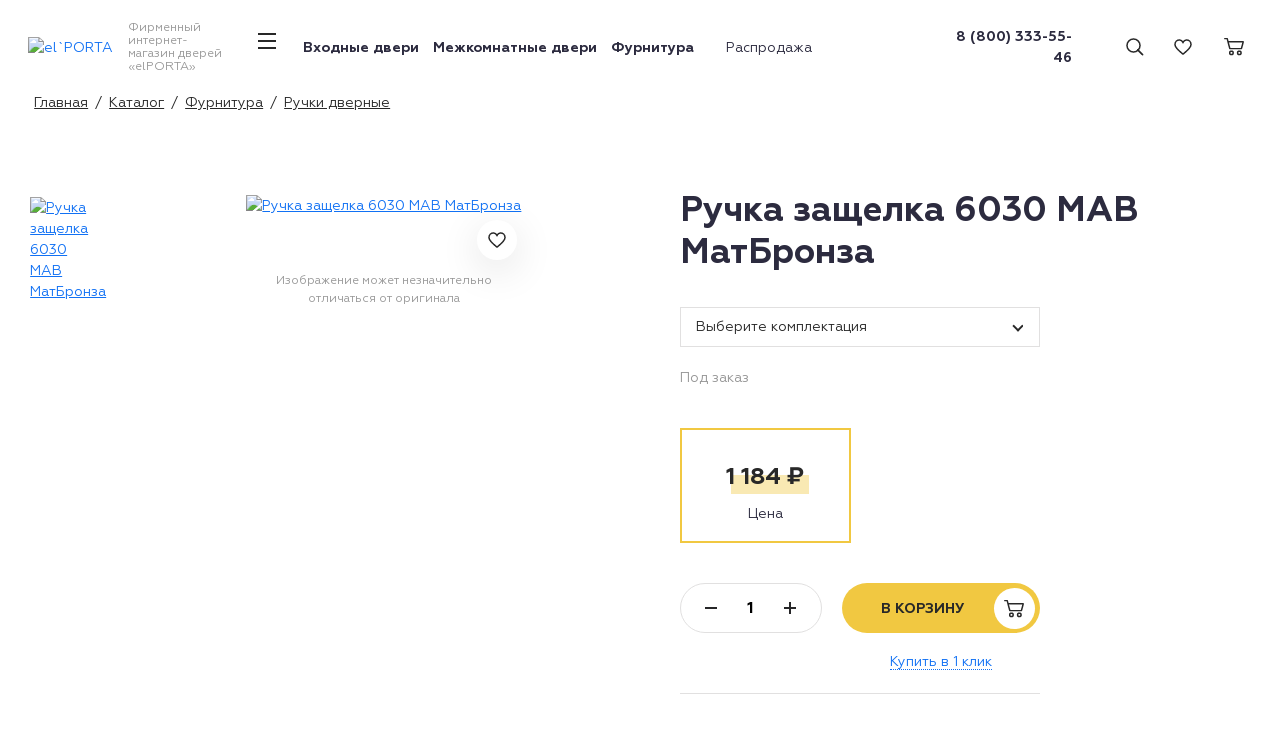

--- FILE ---
content_type: text/html; charset=utf-8
request_url: https://xn--80avjdgm0eg.com/catalog/furnitura/ruchki/ruchka-zashchelka-6030-mab-matbronza/
body_size: 9785
content:
<!DOCTYPE html>
<html dir="ltr" lang="ru">
<head>
    <title>Ручка защелка 6030 MAB МатБронза купить в интернет-магазине «ĒLPORTA (ЭльПорта)»</title>
    <base href="https://xn--80avjdgm0eg.com/" />
    <meta http-equiv="Content-Type" content="text/html; charset=utf-8" />
    <meta name="viewport" content="width=device-width, initial-scale=1.0, maximum-scale=1.0">
    <meta property="og:title" content="Ручка защелка 6030 MAB МатБронза купить в интернет-магазине «ĒLPORTA (ЭльПорта)»" />
        <meta property="og:description" content="Ручка защелка 6030 MAB МатБронза. ✔️Фирменный салон фабрики дверей «ĒLPORTA (ЭльПорта)».✔️Доставка по Москве и Московской области, установка под ключ. ✔️Гарантия 1 год." />
        <meta property="og:type" content="website" />
    <meta property="og:url" content="https://xn--80avjdgm0eg.com/catalog/furnitura/ruchki/ruchka-zashchelka-6030-mab-matbronza/" />
        <meta property="og:image" content="https://xn--80avjdgm0eg.com/images/cache/b6/b66ccb70767293488276d4afab4df8488c2e547e556d3e7f.jpg" />
        <meta property="og:site_name" content="«elPORTA» - фирменный интернет-магазин дверей" />
    <meta name="description" content="Ручка защелка 6030 MAB МатБронза. ✔️Фирменный салон фабрики дверей «ĒLPORTA (ЭльПорта)».✔️Доставка по Москве и Московской области, установка под ключ. ✔️Гарантия 1 год." />
    <link rel="icon" href="/bricks/favicon.ico" type="image/vnd.microsoft.icon" />
    <link href="https://xn--80avjdgm0eg.com/catalog/furnitura/ruchki/ruchka-zashchelka-6030-mab-matbronza/" rel="canonical" />
    <link rel="stylesheet" type="text/css" href="/bricks/css/stylesheet.min.css?k=8ujvbpdfuiovdnvdfv" media="screen" />
    <script src="/bricks/js/jquery/jquery-3.1.1.min.js"></script>


</head>
<body class="product-page  c-25 m preload">
<main class="l-main" id="page">
    <div class="m-trigger"></div>
    <div class="l-main-section">
        <div id="wrapper" class="l-wrapper">
            <div class="l-container">
                <div class="l-outer">
                    <div class="l-section">
                        <header class="l-header">
                            <div class="l-section">
                                <div class="row-offcanvas row-offcanvas-left">
                                    <div class="m-add-header d-flex justify-content-between align-items-center hidden-md-up">
                                        <div class="left-side d-flex">
                                            <div class="row-offcanvas__toggler">
                                                <div class="menu-boorger" data-toggle="offcanvas">
                                                    <div class="icon icon-burger"></div>
                                                </div>
                                            </div>
                                                                                        <button type="button" class="icon-searcher js-open-m-search"></button>
                                                                                    </div>
                                                                                <div class="m-logo">
                                            <a href="/"><img src="/images/logo.svg" title="el`PORTA" alt="el`PORTA" /></a>
                                        </div>
                                                                                                                        <div class="m-add-header-right">
                                            <div class="l-cart-wishlist">
    <a href="https://xn--80avjdgm0eg.com/wishlist/" data-count="" id="wishlist-total" data-id="wishlist-counter" title="Отложенные">
        <span class="icon icon-wishlist"></span>
    </a>
</div>
<div class="l-cart">
    <a class="l-cart-link" href="https://xn--80avjdgm0eg.com/cart/" data-count="" id="cart-total" data-id="cart-counter" title="Корзина">
        <span class="icon icon-cart"></span>
    </a>
</div>                                        </div>
                                                                                <div class="m-checkout-phone">8 (800) 333-55-46</div>
                                    </div>

                                    <div class="sidebar-offcanvas" id="swipe-menu">

                                        <div class="sidebar-offcanvas-wrap d-flex">

                                                                                        <div class="l-site-logo">
                                                <a href="/"><img src="/images/logo.svg" title="el`PORTA" alt="el`PORTA" /></a>
                                                <div class="slogan">Фирменный интернет-магазин дверей «elPORTA»</div>
                                            </div>
                                                                                                                                    <div class="l-header-aside">
                                                <button type="button" class="desk-menu-opener menu-boorger"></button>
                                                                                                
                                                
<div class="l-header-menus-wrap">
    <div class="l-header-menus">
        <ul class="l-header-anchor-menu no-mark js-open-panel">
                        <li class="l-header-primal-link"><a data-panel="20" href="https://xn--80avjdgm0eg.com/catalog/vhodnye-dveri/">Входные двери</a></li>
                        <li class="l-header-primal-link"><a data-panel="18" href="https://xn--80avjdgm0eg.com/catalog/mezhkomnatnye-dveri/">Межкомнатные двери</a></li>
                        <li class="l-header-primal-link"><a data-panel="root" href="https://xn--80avjdgm0eg.com/catalog/furnitura/">Фурнитура</a></li>
                    </ul>

    </div>

    <div class="l-header-menus">
        <ul class="l-header-anchor-menu no-mark">
                        <li class="l-header-primal-link is--secondary gutter-extended desk-hide-smaller-size"><a href="https://xn--80avjdgm0eg.com/zakaz/oplata-dostavka/">Оплата и доставка</a></li>
                        <li class="l-header-primal-link is--secondary desk-hide-smaller-size"><a href="https://xn--80avjdgm0eg.com/zakaz/uslugi/">Услуги</a></li>
                        <li class="l-header-primal-link is--secondary d-md-none"><a href="https://xn--80avjdgm0eg.com/akcii-i-skidki/">Акции</a></li>
                        <li class="l-header-primal-link is--secondary d-md-none"><a href="https://xn--80avjdgm0eg.com/novosti/">Новости</a></li>
                        <li class="l-header-primal-link is--secondary"><a href="https://xn--80avjdgm0eg.com/catalog/sale/">Распродажа</a></li>
                    </ul>

    </div>
</div>

<nav id="nav-main-menu" class="nav-main-menu">
    <header class="nav-main-menu__head">
        <button type="button" class="js-main-menu-closer"></button>
        <img class="nav-menu__head-logo" src="/images/logo.svg" alt="Elporta">
    </header>
    <aside class="l-news-mark-holder"></aside>
        <ul id="panel-menu"><li  class="no-child is--rooted menu-id-20" ><a class="item"  href="https://xn--80avjdgm0eg.com/catalog/vhodnye-dveri/">Входные двери</a><div class="sub-menu el-20"><ul class="no-mark ib top-categories"><li class="is--rooted-some"><a href="https://xn--80avjdgm0eg.com/catalog/vhodnye-dveri/">Все товары</a></li><li class="is--rooted-some"><a href="https://xn--80avjdgm0eg.com/catalog/vhodnye-dveri/porta-r-2/">Porta R-2</a></li><li class="is--rooted-some"><a href="https://xn--80avjdgm0eg.com/catalog/vhodnye-dveri/porta-r-3/">Porta R-3</a></li><li class="is--rooted-some"><a href="https://xn--80avjdgm0eg.com/catalog/vhodnye-dveri/porta-r-4/">Porta R-4</a></li><li class="is--rooted-some"><a href="https://xn--80avjdgm0eg.com/catalog/vhodnye-dveri/dveri-porta-s/">Porta S</a></li></ul><span class="sub-menu-title">Цена</span><ul class="no-mark"><li><a href="https://xn--80avjdgm0eg.com/catalog/vhodnye-dveri/f/price_-31100/">до 31 100 ₽</a></li><li><a href="https://xn--80avjdgm0eg.com/catalog/vhodnye-dveri/f/price_31100-34200/">от 31 100 ₽ до 34 200 ₽</a></li><li><a href="https://xn--80avjdgm0eg.com/catalog/vhodnye-dveri/f/price_34200-37300/">от 34 200 ₽ до 37 300 ₽</a></li><li><a href="https://xn--80avjdgm0eg.com/catalog/vhodnye-dveri/f/price_37300/">от 37 300 ₽</a></li></ul></div></li><li  class="no-child is--rooted menu-id-18" ><a class="item"  href="https://xn--80avjdgm0eg.com/catalog/mezhkomnatnye-dveri/">Межкомнатные двери</a><div class="sub-menu el-18"><ul class="no-mark ib top-categories"><li class="is--rooted-some"><a href="https://xn--80avjdgm0eg.com/catalog/mezhkomnatnye-dveri/">Все товары</a></li><li class="is--rooted-some"><a href="https://xn--80avjdgm0eg.com/catalog/mezhkomnatnye-dveri/ekoshpon/">Экошпон</a></li></ul></div></li><li  class="no-child is--rooted" ><a class="item"  href="https://xn--80avjdgm0eg.com/catalog/furnitura/">Фурнитура</a></li><li  class="no-child is--secondary gutter-extended desk-hide-smaller-size" ><a class="item"  href="https://xn--80avjdgm0eg.com/zakaz/oplata-dostavka/">Оплата и доставка</a></li><li  class="no-child is--secondary desk-hide-smaller-size" ><a class="item"  href="https://xn--80avjdgm0eg.com/zakaz/uslugi/">Услуги</a></li><li  class="no-child is--secondary d-md-none" ><a class="item"  href="https://xn--80avjdgm0eg.com/akcii-i-skidki/">Акции</a></li><li  class="no-child is--secondary d-md-none" ><a class="item"  href="https://xn--80avjdgm0eg.com/novosti/">Новости</a></li><li  class="no-child is--secondary" ><a class="item"  href="https://xn--80avjdgm0eg.com/catalog/sale/">Распродажа</a></li></ul>
    <footer class="mmenu-bottom-phone"><a href="tel:88003335546">8 (800) 333-55-46</a></footer>
</nav>

                                                

                                                <div class="l-header-phone">
                                                    <a href="tel:8 (800) 333-55-46">8 (800) 333-55-46</a>
                                                </div>

                                                                                                <div class="l-header-right">
                                                    <div class="l-search-area">
                                                        <form action="/search/" type="get" class="l-search-area-form">
                                                            <button type="submit" class="icon-searcher js-action-toggler"></button>
                                                            <div class="f-row">
                                                                <input type="search" value="" name="q" placeholder="Поиск по сайту" class="js-search-autocomplete" />
                                                            </div>
                                                            <button type="button" class="icon-closer js-action-toggler"></button>
                                                        </form>
                                                    </div>
                                                    <div class="l-cart-wishlist">
    <a href="https://xn--80avjdgm0eg.com/wishlist/" data-count="" id="wishlist-total" data-id="wishlist-counter" title="Отложенные">
        <span class="icon icon-wishlist"></span>
    </a>
</div>
<div class="l-cart">
    <a class="l-cart-link" href="https://xn--80avjdgm0eg.com/cart/" data-count="" id="cart-total" data-id="cart-counter" title="Корзина">
        <span class="icon icon-cart"></span>
    </a>
</div>                                                </div>
                                                                                                <div class="js-search-resizer"></div>
                                            </div>
                                                                                    </div>
                                    </div>
                                </div>
                            </div>
                        </header>

                        <div class="l-container__main">

                            <div id="notification">
                                                            </div>
                            <div class="l-site-main">

                                <div class="l-site-main-container">
                                                                        <div class="l-heading-wrapper">

                                                                                <div class="l-breadcrumb" itemscope itemtype="https://schema.org/BreadcrumbList">
                                                                                                                                    <span class="separator"></span><span class="has-link" itemprop="itemListElement" itemscope="" itemtype="https://schema.org/ListItem"><a itemprop="item" href="/"><span itemprop="name">Главная</span></a><meta itemprop="position" content="1"></span>
                                                                                                                                    <span class="separator"> / </span><span class="has-link" itemprop="itemListElement" itemscope="" itemtype="https://schema.org/ListItem"><a itemprop="item" href="https://xn--80avjdgm0eg.com/catalog/"><span itemprop="name">Каталог</span></a><meta itemprop="position" content="2"></span>
                                                                                                                                    <span class="separator"> / </span><span class="has-link" itemprop="itemListElement" itemscope="" itemtype="https://schema.org/ListItem"><a itemprop="item" href="https://xn--80avjdgm0eg.com/catalog/furnitura/"><span itemprop="name">Фурнитура</span></a><meta itemprop="position" content="3"></span>
                                                                                                                                    <span class="separator"> / </span><span class="has-link is--last" itemprop="itemListElement" itemscope="" itemtype="https://schema.org/ListItem"><a itemprop="item" href="https://xn--80avjdgm0eg.com/catalog/furnitura/ruchki/"><span itemprop="name">Ручки дверные</span></a><meta itemprop="position" content="4"></span>
                                                                                                                                                                                <span hidden itemprop="itemListElement" itemscope="" itemtype="https://schema.org/ListItem"><meta itemprop="item" content="https://xn--80avjdgm0eg.com/catalog/furnitura/ruchki/ruchka-zashchelka-6030-mab-matbronza/" /><span itemprop="name">Ручка защелка 6030 MAB МатБронза</span><meta itemprop="position" content="5"></span>
                                                                                                                                </div>
                                        
                                                                                                                        <h1 data-heading>Ручка защелка 6030 MAB МатБронза</h1>
                                                                                
                                    </div>
                                    
                                    
                                    

                                    <div class="l-content-middle row row-offcanvas row-offcanvas-right">

                                        
                                        
                                        
                                                                                <div class="l-content col-lg-12 col-sm-12 col-12">
                                            <div id="product" class="p-page" itemscope itemtype="http://schema.org/Product">
    <meta itemprop="name" content="Ручка защелка 6030 MAB МатБронза">
	<div class="p-layout-top">
		<div class="p-page-main-layout">

            <div class="p-page__main-add-images d-none d-lg-block">
                                <div class="p-page__additional-images">
                                        <div class="additional-image">
                        <a href="https://xn--80avjdgm0eg.com/images/cache/5d/5da9e42b9328ab4eee74dc3b336809919912eb2de8ba87ac.jpg" title="Ручка защелка 6030 MAB МатБронза" class="fanbox js-desktop-exclude" data-fancybox="product"><img src="https://xn--80avjdgm0eg.com/images/cache/16/16a4a6db0aa1f3555e06c117146a8affa3345e2c59631f29.jpg" title="Ручка защелка 6030 MAB МатБронза" alt="Ручка защелка 6030 MAB МатБронза" /></a>
                    </div>
                                    </div>
                            </div>

            <div class="p-page__main-images">
                <a class="js-add-wishlist" data-id="https://xn--80avjdgm0eg.com/wishlist/update/?product_id=9691" rel="nofollow">
                    <span class="icon icon-wishlist"></span>
                </a>
                <div class="swiper-container js-m-swiper" data-space="0" data-autoheight="true">
                    <div class="swiper-wrapper">
                                                <div class="swiper-slide p-page__image-main image">
                                                        <a href="https://xn--80avjdgm0eg.com/images/cache/46/4643419cba1467deea5e3a8c8d97e9e99071b178bdc16795.jpg" title="Ручка защелка 6030 MAB МатБронза" class="fanbox" data-fancybox="product"><img src="https://xn--80avjdgm0eg.com/images/cache/b6/b66ccb70767293488276d4afab4df8488c2e547e556d3e7f.jpg" title="Ручка защелка 6030 MAB МатБронза" alt="Ручка защелка 6030 MAB МатБронза" id="p-main-image" /></a>
                            
                                                    </div>
                        
                        
                                                <div class="swiper-slide p-page__image-additional-item d-lg-none">
                            <a href="https://xn--80avjdgm0eg.com/images/cache/5d/5da9e42b9328ab4eee74dc3b336809919912eb2de8ba87ac.jpg" title="Ручка защелка 6030 MAB МатБронза" class="fanbox js-desktop-exclude"><img src="https://xn--80avjdgm0eg.com/images/cache/38/388816ad5bc6728664ffc9525ecdc4a04c3df461f2b5465a.jpg" title="Ручка защелка 6030 MAB МатБронза" alt="Ручка защелка 6030 MAB МатБронза" /></a>
                        </div>
                        
                                            </div>
                    <div class="swiper-pagination"></div>
                </div>

                <div class="p-page__attention">Изображение может незначительно отличаться от оригинала</div>

            </div>

            <div class="p-page__main-details">
                <div class="p-page__descr-top-heading">
                    <h1 class="d-none d-sm-block">Ручка защелка 6030 MAB МатБронза</h1>
                </div>
                <div class="p-page__order-form-wrap">
                    <div id="form">
                        <form id="buy-form" action="https://xn--80avjdgm0eg.com/cart/add/" method="post" enctype="multipart/form-data">
                            <div class="options-block main">
                                                                                                                                <div class="option-top no-description">
                                    <div class="opt-flexy">
                                        <div class="options opt-flexy-item full-width">
                                            
                                                                                        <div id="option-12" class="group">
                                                <div class="options-block top count-1 c-opts-">
                                                    <select class="options-select" data-option-12821 name="option[12821]">
                                                                                                                <option data-lock="3"  data-data='{"title": "Комплектация"}' value="">Комплектация -Выберите-</option>
                                                                                                                                                                        <option  value="88838" id="option-value-88838"   data-lock='0'  data-data='{"lock": false, "title": "Комплектация"}'>
                                                            ключ/фиксатор                                                                                                                    </option>
                                                                                                            </select>

                                                    <div class="p-page-markers">
                                                                                                                <div class="product-status in-order"><span class="icon icon-status--10"></span>Под заказ</div>
                                                                                                                                                                                                                                                                                                                                                                                                    </div>

                                                                                                    </div>

                                            </div>
                                            

                                                                                    </div>

                                        
                                        
                                                                                <div class="opt-flexy-item__tmp-gauger"></div>
                                                                            </div>
                                </div>
                                                                                                <div class="main-options options marged count-opts-1">

                                                                                                            <div id="option-14" class="group">
                                        <div class="options-block opt-flexy">

                                            
                                                    <div class="c-1 opt-flexy-item option complect cf main-price" itemprop="offers" itemscope itemtype="http://schema.org/Offer">
                                                        <meta itemprop="name" content="Цена" />
                                                        <meta itemprop="description" content="Ручка защелка 6030 MAB МатБронза цена"/>
                                                        <meta itemprop="priceCurrency" content="RUB">
                                                        <meta itemprop="availability" content="PreOrder">
                                                                                                                <input checked="checked" type="radio" name="option[12830]" value="88877" id="option-value-88877" />
                                                        <label class="cf" for="option-value-88877" >
                                                        
                                                            <span class="price" itemprop="price" content="1184"><ins>1 184 ₽</ins></span>
                                                                                                                        <div class="opt-flexy-item__sub">
                                                                <span class="pr-text js-short-complect" data-complect="base"><span>Цена</span></span>
                                                            </div>
                                                        </label>
                                                    </div>

                                                
                                        


                                        </div>
                                                                            </div>
                                    

                                    
                                    

                                    <div class="opt-flexy-item buttons big-grow">

                                        <div class="form-action">
                                            <div class="p-page__cart-bottom">
                                                <div class="p-cart__quantity js-only-input" data-just-input>
                                                    <a class="p-cart__quantity-handler i--minus allow-zero"><span></span></a>
                                                    <input class="p-cart__quantity-input js-watch-input" data-value="1" type="text" name="quantity" value="1" size="1" />
                                                    <a class="p-cart__quantity-handler i--plus"><span></span></a>
                                                </div>
                                            </div>
                                                                                        <button class="bttn-counter" type="submit" id="button-cart"><span class="txt">В корзину</span><span class="text-icon is--cart"></span></button>

                                                                                    </div>
                                    </div>



                                    <div class="p-buy-one-click">
                                        <a class="js-link buy-one-click" data-id="9691">Купить в 1 клик</a>
                                    </div>

                                    
                                </div>

                                                                <input type="hidden" name="product_id" value="9691" />
                            </div>


                        </form>
                    </div>
                </div>

                <div class="p-page__services">
                                        <div class="item">
                        <div class="icon icon-color-payment"></div>
                        <div class="text">Оплата при получении наличными или картой, онлайн оплата картой, безналичный расчет                        </div>
                    </div>
                                                            <div class="item" id="shipping-wrapper" data-load="https://xn--80avjdgm0eg.com/product/shipping/?product_id=9691">
                        <div class="icon icon-color-delivery"></div>
                        <div class="text">
                            <script type="text/javascript">
                                $(document).ready(function() {
                                    loadShippingInfo();
                                });
                            </script>
                                                    </div>
                    </div>
                    
                                        <div class="item">
                        <div class="icon icon-color-ok"></div>
                        <div class="text"><a data-width="430" class="js-link dialog-frame" data-title="Установка в Москве" href="https://xn--80avjdgm0eg.com/zakaz/uslugi/" data-container="install-box-inner">Качественная установка</a> от <nobr>3 850 <span class="rub">Р</span></nobr></div>
                    </div>
                    
                </div>

            </div>



                        <div class="p-page__more-types">
                        
                <div class="items i--12">
                                                                                                                        <span class="item count-1 full active">
                                                <span class="item-inn">
                        
                                                    <img src= "https://xn--80avjdgm0eg.com/images/cache/09/095532f0a58d22d00fea7d7d7b0fa605670b7c5e7e164b81.jpg" alt="картинка Матовая бронза" title="Матовая бронза" />                                                                        </span>
                                            </span>
                                                        </div>

                            </div>
    
            

        </div>
    </div>

    <div class="p-layout-bottom">

                <div class="c-tabs">
            <div class="c-tabs__heading">
                <div class="c-tabs__heading-inner">
                    <ul class="no-mark">
                        <li><a href="#overview" class="active">Обзор</a></li>

                                                                        <li>
                            <a href="#reviews"><span data-count="0">Отзывы</span></a>
                        </li>
                        <li>
                            <a href="#faq"><span data-count="0">Вопрос-ответ</span></a>
                        </li>
                                            </ul>
                </div>
            </div>

            <div class="c-tabs__cnt">

                <div class="p-tab active" data-id="overview">

                    <div class="product-bottom module-block">
                        <div class="grid-wrap">
                                                        <div class="block-bottom block-middle">
                                <div class="p-page__descriptions">
                                    <p itemprop="description"></p>
                                                                        <p class="manufacture-attention">
                                        Производитель оставляет за собой право изменять комплектацию и конструкцию, не ухудшающие эксплуатационные характеристики изделий, без предварительного уведомления.
                                    </p>
                                                                    </div>
                            </div>
                                                                                        <div id="attributes" class="p-page__product-attributes">
                                                                            <div id="attribute-tab-1">
                                            <ul class="no-mark gray-block-list">
                                                                                                                                                <li class="gray-block-list__item">
                                                    <div class="title">Отделка:</div>

                                                    <div class="value">
                                                        Гальваника
                                                                                                            </div>

                                                </li>
                                                                                                                                                <li class="gray-block-list__item">
                                                    <div class="title">Материал:</div>

                                                    <div class="value">
                                                        Сталь Zamak 
                                                                                                            </div>

                                                </li>
                                                                                                                                                <li class="gray-block-list__item">
                                                    <div class="title">Комплектующие:</div>

                                                    <div class="value">
                                                        Защелка, ответная планка с декоративной заглушкой, дверные ручки, крепежная фурнитура, шаблон и инструкция по установке.
                                                                                                            </div>

                                                </li>
                                                                                                                                                                                                                                                <li class="gray-block-list__item">
                                                    <div class="title">Цвет:</div>

                                                    <div class="value">
                                                        Матовая бронза
                                                                                                            </div>

                                                </li>
                                                                                                                                                
                                                                                                <li class="gray-block-list__item">
                                                    <div class="title">Модель:</div>
                                                    <div class="value">
                                                                                                                <a href="https://xn--80avjdgm0eg.com/catalog/furnitura/ruchki/f/6030/">6030</a>
                                                                                                            </div>
                                                </li>
                                                
                                                                                                <li class="gray-block-list__item">
                                                    <div class="title">Производитель:</div>
                                                    <div class="value">PUNTO</div>
                                                </li>
                                                
                                                                                            </ul>
                                        </div>
                                                                            
                                </div>
                                

                        </div>
                    </div>
                </div>

                
                                <div class="p-tab" data-id="reviews">
                    <div class="p-reviews">

                        <div class="p-reviews__shop-rating-cnt">
                                                        <div class="shop-rating__add-review">
                                <a href="https://xn--80avjdgm0eg.com/product/write/?product_id=9691&type=review" class="bttn bttn--prime js-add-review" rel="nofollow">Оставить отзыв</a>
                            </div>
                        </div>

                        <div class="p-reviews__shop-rating-list">
                            <div class="shop-rating__inner">
                                <div class="content">
    <div>Ещё никто не оставил отзыв о товаре. Вы можете стать первым.</div>
</div>
                            </div>
                        </div>
                    </div>
                </div>
                <div class="p-tab" data-id="faq">
                    <div class="p-reviews">
                        <div class="p-reviews__shop-rating-cnt is--reviews">
                            <div class="faq-teaser">
                                <p>Задайте свой вопрос, если вы хотите узнать дополнительную информацию о товаре</p>
                            </div>
                            <div class="shop-rating__add-review">
                                <a href="https://xn--80avjdgm0eg.com/product/write/?product_id=9691&type=question" class="bttn bttn--prime js-add-question" rel="nofollow">Задать вопрос</a>
                            </div>
                        </div>
                        <div class="p-reviews-wrap is--reviews">
                            <div class="content">Ещё никто не задал вопрос о товаре. Вы можете стать первым.</div>
                        </div>
                    </div>
                </div>
                            </div>
        </div>
                    </div>

</div>


                                        </div>
                                        
                                    </div>

                                    <div class="p-module-block">
    <div class="p-module-block__title">Похожие товары</div>
    <div class="swiper-module-arrows">
        <div class="swiper-button-prev"></div>
        <div class="swiper-button-next"></div>
    </div>
    <div class="p-module-block-cnt">
        <div class="swiper-module">
            <div class="p-module-block__slider js-swiper" data-space="20" data-arrows=".swiper-module-arrows">
                <div class="js-swiper-wrap p-list">
                    <div class="p-list__item-wrap product-furniture">
    <div class="p-list__item" >
        
                <div class="p-list__image-wrap">
            <a href="https://xn--80avjdgm0eg.com/catalog/furnitura/ruchki/ruchka-dvernaya-frape-inal-545-06-slim-matovyy-super-belyy/" title="Ручка дверная &quot;Фрапе&quot; INAL 545-06 SLIM Матовый супер белый">
                <img src="https://xn--80avjdgm0eg.com/images/cache/42/42f99c191917ae1aab5f34f7ffafdc44cd90c76cc9e18102.jpg" alt="Ручка дверная &quot;Фрапе&quot; INAL 545-06 SLIM Матовый супер белый" title="Ручка дверная &quot;Фрапе&quot; INAL 545-06 SLIM Матовый супер белый" loading="lazy" />
                                            </a>

                        <div class="p-list__markers">
                                                                                        <div class="p-list__marker gray">Под заказ</div>
                                                                                        </div>
                    </div>
                <div class="p-list__name">
            <a href="https://xn--80avjdgm0eg.com/catalog/furnitura/ruchki/ruchka-dvernaya-frape-inal-545-06-slim-matovyy-super-belyy/" title="Ручка дверная &quot;Фрапе&quot; INAL 545-06 SLIM Матовый супер белый">
                Ручка дверная &quot;Фрапе&quot; INAL 545-06 SLIM Матовый супер белый                            </a>
                    </div>
        
                <div class="p-list__prices" >
            
                        <span class="p-list__price-default" content="1051">1 051 ₽</span>
                    </div>
        
                <form hidden class="p-list__options">
            <input type="hidden" name="product_id" value="9534" />
            <input type="hidden" name="list" value="true">
        </form>
        <div class="p-list__actions">
                    
            <a class="js-add-wishlist" data-id="https://xn--80avjdgm0eg.com/wishlist/update/?product_id=9534" rel="nofollow">
                <span class="icon icon-wishlist"></span>
            </a>
            
            
                        <a class="js-add-cart" data-id="9534" rel="nofollow" title="В корзину">
                <span class="icon icon-cart d-lg-none"></span>
                <div class="bttn-counter desk-holder d-none d-lg-flex">
                    <span class="txt">В корзину</span>
                    <span class="icon-plus"></span>
                </div>
            </a>
                    </div>
        </div>
</div>
<div class="p-list__item-wrap product-furniture">
    <div class="p-list__item" >
        
                <div class="p-list__image-wrap">
            <a href="https://xn--80avjdgm0eg.com/catalog/furnitura/ruchki/ruchka-dvernaya-brusketta-inal-506-08-sn-matovyy-nikel/" title="Ручка дверная &quot;Брускетта&quot; INAL 506-08 SN Матовый никель">
                <img src="https://xn--80avjdgm0eg.com/images/cache/48/4860aca76ec158e114ba007c730454c44ed0bdccbc517429.jpg" alt="Ручка дверная &quot;Брускетта&quot; INAL 506-08 SN Матовый никель" title="Ручка дверная &quot;Брускетта&quot; INAL 506-08 SN Матовый никель" loading="lazy" />
                                            </a>

                        <div class="p-list__markers">
                                                                                        <div class="p-list__marker gray">Под заказ</div>
                                                                                        </div>
                    </div>
                <div class="p-list__name">
            <a href="https://xn--80avjdgm0eg.com/catalog/furnitura/ruchki/ruchka-dvernaya-brusketta-inal-506-08-sn-matovyy-nikel/" title="Ручка дверная &quot;Брускетта&quot; INAL 506-08 SN Матовый никель">
                Ручка дверная &quot;Брускетта&quot; INAL 506-08 SN Матовый никель                            </a>
                    </div>
        
                <div class="p-list__prices" >
            
                        <span class="p-list__price-default" content="931">931 ₽</span>
                    </div>
        
                <form hidden class="p-list__options">
            <input type="hidden" name="product_id" value="9504" />
            <input type="hidden" name="list" value="true">
        </form>
        <div class="p-list__actions">
                    
            <a class="js-add-wishlist" data-id="https://xn--80avjdgm0eg.com/wishlist/update/?product_id=9504" rel="nofollow">
                <span class="icon icon-wishlist"></span>
            </a>
            
            
                        <a class="js-add-cart" data-id="9504" rel="nofollow" title="В корзину">
                <span class="icon icon-cart d-lg-none"></span>
                <div class="bttn-counter desk-holder d-none d-lg-flex">
                    <span class="txt">В корзину</span>
                    <span class="icon-plus"></span>
                </div>
            </a>
                    </div>
        </div>
</div>
<div class="p-list__item-wrap product-furniture">
    <div class="p-list__item" >
        
                <div class="p-list__image-wrap">
            <a href="https://xn--80avjdgm0eg.com/catalog/furnitura/ruchki/ruchka-dvernaya-espressoinal-542-03-slim-mbn-matovyy-chernyy-nikel/" title="Ручка дверная &quot;Эспрессо&quot;INAL 542-03 SLIM MBN Матовый черный никель">
                <img src="https://xn--80avjdgm0eg.com/images/cache/47/47c01459d8a643b228eea66e6371ac2ac0c97bec714396d4.jpg" alt="Ручка дверная &quot;Эспрессо&quot;INAL 542-03 SLIM MBN Матовый черный никель" title="Ручка дверная &quot;Эспрессо&quot;INAL 542-03 SLIM MBN Матовый черный никель" loading="lazy" />
                                            </a>

                        <div class="p-list__markers">
                                                                                        <div class="p-list__marker gray">Под заказ</div>
                                                                                        </div>
                    </div>
                <div class="p-list__name">
            <a href="https://xn--80avjdgm0eg.com/catalog/furnitura/ruchki/ruchka-dvernaya-espressoinal-542-03-slim-mbn-matovyy-chernyy-nikel/" title="Ручка дверная &quot;Эспрессо&quot;INAL 542-03 SLIM MBN Матовый черный никель">
                Ручка дверная &quot;Эспрессо&quot;INAL 542-03 SLIM MBN Матовый черный никель                            </a>
                    </div>
        
                <div class="p-list__prices" >
            
                        <span class="p-list__price-default" content="1184">1 184 ₽</span>
                    </div>
        
                <form hidden class="p-list__options">
            <input type="hidden" name="product_id" value="9530" />
            <input type="hidden" name="list" value="true">
        </form>
        <div class="p-list__actions">
                    
            <a class="js-add-wishlist" data-id="https://xn--80avjdgm0eg.com/wishlist/update/?product_id=9530" rel="nofollow">
                <span class="icon icon-wishlist"></span>
            </a>
            
            
                        <a class="js-add-cart" data-id="9530" rel="nofollow" title="В корзину">
                <span class="icon icon-cart d-lg-none"></span>
                <div class="bttn-counter desk-holder d-none d-lg-flex">
                    <span class="txt">В корзину</span>
                    <span class="icon-plus"></span>
                </div>
            </a>
                    </div>
        </div>
</div>
<div class="p-list__item-wrap product-furniture">
    <div class="p-list__item" >
        
                <div class="p-list__image-wrap">
            <a href="https://xn--80avjdgm0eg.com/catalog/furnitura/ruchki/ruchka-dvernaya-pinolata-inal-536-03-sn-nikel-matovyy/" title="Ручка дверная &quot;Пиньолата&quot; INAL 536-03 SN Никель матовый">
                <img src="https://xn--80avjdgm0eg.com/images/cache/b0/b049b8513d99a98aaf82f5faf38ab4ab43bf67ed6b6feed2.jpg" alt="Ручка дверная &quot;Пиньолата&quot; INAL 536-03 SN Никель матовый" title="Ручка дверная &quot;Пиньолата&quot; INAL 536-03 SN Никель матовый" loading="lazy" />
                                            </a>

                        <div class="p-list__markers">
                                                                                        <div class="p-list__marker gray">Под заказ</div>
                                                                                        </div>
                    </div>
                <div class="p-list__name">
            <a href="https://xn--80avjdgm0eg.com/catalog/furnitura/ruchki/ruchka-dvernaya-pinolata-inal-536-03-sn-nikel-matovyy/" title="Ручка дверная &quot;Пиньолата&quot; INAL 536-03 SN Никель матовый">
                Ручка дверная &quot;Пиньолата&quot; INAL 536-03 SN Никель матовый                            </a>
                    </div>
        
                <div class="p-list__prices" >
            
                        <span class="p-list__price-default" content="1082">1 082 ₽</span>
                    </div>
        
                <form hidden class="p-list__options">
            <input type="hidden" name="product_id" value="9524" />
            <input type="hidden" name="list" value="true">
        </form>
        <div class="p-list__actions">
                    
            <a class="js-add-wishlist" data-id="https://xn--80avjdgm0eg.com/wishlist/update/?product_id=9524" rel="nofollow">
                <span class="icon icon-wishlist"></span>
            </a>
            
            
                        <a class="js-add-cart" data-id="9524" rel="nofollow" title="В корзину">
                <span class="icon icon-cart d-lg-none"></span>
                <div class="bttn-counter desk-holder d-none d-lg-flex">
                    <span class="txt">В корзину</span>
                    <span class="icon-plus"></span>
                </div>
            </a>
                    </div>
        </div>
</div>
<div class="p-list__item-wrap product-furniture">
    <div class="p-list__item" >
        
                <div class="p-list__image-wrap">
            <a href="https://xn--80avjdgm0eg.com/catalog/furnitura/ruchki/ruchka-dvernaya-dario-inal-503-08-sn-np-matovyy-nikel-nikel-blestyashchiy/" title="Ручка дверная &quot;Дарио&quot; INAL 503-08 SN/NP Матовый никель/Никель блестящий">
                <img src="https://xn--80avjdgm0eg.com/images/cache/74/7403fb69d5e496accdfbf66d68abbfc6f5604c5f43c66c16.jpg" alt="Ручка дверная &quot;Дарио&quot; INAL 503-08 SN/NP Матовый никель/Никель блестящий" title="Ручка дверная &quot;Дарио&quot; INAL 503-08 SN/NP Матовый никель/Никель блестящий" loading="lazy" />
                                            </a>

                        <div class="p-list__markers">
                                                                                        <div class="p-list__marker gray">Под заказ</div>
                                                                                        </div>
                    </div>
                <div class="p-list__name">
            <a href="https://xn--80avjdgm0eg.com/catalog/furnitura/ruchki/ruchka-dvernaya-dario-inal-503-08-sn-np-matovyy-nikel-nikel-blestyashchiy/" title="Ручка дверная &quot;Дарио&quot; INAL 503-08 SN/NP Матовый никель/Никель блестящий">
                Ручка дверная &quot;Дарио&quot; INAL 503-08 SN/NP Матовый никель/Никель блестящий                            </a>
                    </div>
        
                <div class="p-list__prices" >
            
                        <span class="p-list__price-default" content="752">752 ₽</span>
                    </div>
        
                <form hidden class="p-list__options">
            <input type="hidden" name="product_id" value="9503" />
            <input type="hidden" name="list" value="true">
        </form>
        <div class="p-list__actions">
                    
            <a class="js-add-wishlist" data-id="https://xn--80avjdgm0eg.com/wishlist/update/?product_id=9503" rel="nofollow">
                <span class="icon icon-wishlist"></span>
            </a>
            
            
                        <a class="js-add-cart" data-id="9503" rel="nofollow" title="В корзину">
                <span class="icon icon-cart d-lg-none"></span>
                <div class="bttn-counter desk-holder d-none d-lg-flex">
                    <span class="txt">В корзину</span>
                    <span class="icon-plus"></span>
                </div>
            </a>
                    </div>
        </div>
</div>
<div class="p-list__item-wrap product-furniture">
    <div class="p-list__item" >
        
                <div class="p-list__image-wrap">
            <a href="https://xn--80avjdgm0eg.com/catalog/furnitura/ruchki/ruchka-dvernaya-chokolatini-inal-522-02-sn-np-matovyy-nikel-nikel-blestyashchiy/" title="Ручка дверная &quot;Чоколатини&quot; INAL 522-02 SN/NP Матовый никель/Никель блестящий">
                <img src="https://xn--80avjdgm0eg.com/images/cache/a8/a8ee3a85631d33e6612e18fef8e5004b0b9b9af8900899e0.jpg" alt="Ручка дверная &quot;Чоколатини&quot; INAL 522-02 SN/NP Матовый никель/Никель блестящий" title="Ручка дверная &quot;Чоколатини&quot; INAL 522-02 SN/NP Матовый никель/Никель блестящий" loading="lazy" />
                                            </a>

                        <div class="p-list__markers">
                                                                                        <div class="p-list__marker gray">Под заказ</div>
                                                                                        </div>
                    </div>
                <div class="p-list__name">
            <a href="https://xn--80avjdgm0eg.com/catalog/furnitura/ruchki/ruchka-dvernaya-chokolatini-inal-522-02-sn-np-matovyy-nikel-nikel-blestyashchiy/" title="Ручка дверная &quot;Чоколатини&quot; INAL 522-02 SN/NP Матовый никель/Никель блестящий">
                Ручка дверная &quot;Чоколатини&quot; INAL 522-02 SN/NP Матовый никель/Никель блестящий                            </a>
                    </div>
        
                <div class="p-list__prices" >
            
                        <span class="p-list__price-default" content="1046">1 046 ₽</span>
                    </div>
        
                <form hidden class="p-list__options">
            <input type="hidden" name="product_id" value="9515" />
            <input type="hidden" name="list" value="true">
        </form>
        <div class="p-list__actions">
                    
            <a class="js-add-wishlist" data-id="https://xn--80avjdgm0eg.com/wishlist/update/?product_id=9515" rel="nofollow">
                <span class="icon icon-wishlist"></span>
            </a>
            
            
                        <a class="js-add-cart" data-id="9515" rel="nofollow" title="В корзину">
                <span class="icon icon-cart d-lg-none"></span>
                <div class="bttn-counter desk-holder d-none d-lg-flex">
                    <span class="txt">В корзину</span>
                    <span class="icon-plus"></span>
                </div>
            </a>
                    </div>
        </div>
</div>
<div class="p-list__item-wrap product-furniture">
    <div class="p-list__item" >
        
                <div class="p-list__image-wrap">
            <a href="https://xn--80avjdgm0eg.com/catalog/furnitura/ruchki/ruchka-dvernaya-kannoli-inal-537-03-sn-matovyy-nikel/" title="Ручка дверная &quot;Канноли&quot; INAL 537-03 SN Матовый никель">
                <img src="https://xn--80avjdgm0eg.com/images/cache/9a/9a956f541ab2b0cdd35f71d8d001282f8fa7c639c205285c.jpg" alt="Ручка дверная &quot;Канноли&quot; INAL 537-03 SN Матовый никель" title="Ручка дверная &quot;Канноли&quot; INAL 537-03 SN Матовый никель" loading="lazy" />
                                            </a>

                        <div class="p-list__markers">
                                                                                        <div class="p-list__marker gray">Под заказ</div>
                                                                                        </div>
                    </div>
                <div class="p-list__name">
            <a href="https://xn--80avjdgm0eg.com/catalog/furnitura/ruchki/ruchka-dvernaya-kannoli-inal-537-03-sn-matovyy-nikel/" title="Ручка дверная &quot;Канноли&quot; INAL 537-03 SN Матовый никель">
                Ручка дверная &quot;Канноли&quot; INAL 537-03 SN Матовый никель                            </a>
                    </div>
        
                <div class="p-list__prices" >
            
                        <span class="p-list__price-default" content="1055">1 055 ₽</span>
                    </div>
        
                <form hidden class="p-list__options">
            <input type="hidden" name="product_id" value="9526" />
            <input type="hidden" name="list" value="true">
        </form>
        <div class="p-list__actions">
                    
            <a class="js-add-wishlist" data-id="https://xn--80avjdgm0eg.com/wishlist/update/?product_id=9526" rel="nofollow">
                <span class="icon icon-wishlist"></span>
            </a>
            
            
                        <a class="js-add-cart" data-id="9526" rel="nofollow" title="В корзину">
                <span class="icon icon-cart d-lg-none"></span>
                <div class="bttn-counter desk-holder d-none d-lg-flex">
                    <span class="txt">В корзину</span>
                    <span class="icon-plus"></span>
                </div>
            </a>
                    </div>
        </div>
</div>
<div class="p-list__item-wrap product-furniture">
    <div class="p-list__item" >
        
                <div class="p-list__image-wrap">
            <a href="https://xn--80avjdgm0eg.com/catalog/furnitura/ruchki/ruchka-dvernaya-pesto-inal-521-02-sn-np-matovyy-nikel-nikel-blestyashchiy/" title="Ручка дверная &quot;Песто&quot; INAL 521-02 SN/NP Матовый никель/Никель блестящий">
                <img src="https://xn--80avjdgm0eg.com/images/cache/77/77452e1d3d06761ccfafc0929fdb4d44dc7e334f325648ee.jpg" alt="Ручка дверная &quot;Песто&quot; INAL 521-02 SN/NP Матовый никель/Никель блестящий" title="Ручка дверная &quot;Песто&quot; INAL 521-02 SN/NP Матовый никель/Никель блестящий" loading="lazy" />
                                            </a>

                        <div class="p-list__markers">
                                                                                        <div class="p-list__marker gray">Под заказ</div>
                                                                                        </div>
                    </div>
                <div class="p-list__name">
            <a href="https://xn--80avjdgm0eg.com/catalog/furnitura/ruchki/ruchka-dvernaya-pesto-inal-521-02-sn-np-matovyy-nikel-nikel-blestyashchiy/" title="Ручка дверная &quot;Песто&quot; INAL 521-02 SN/NP Матовый никель/Никель блестящий">
                Ручка дверная &quot;Песто&quot; INAL 521-02 SN/NP Матовый никель/Никель блестящий                            </a>
                    </div>
        
                <div class="p-list__prices" >
            
                        <span class="p-list__price-default" content="1044">1 044 ₽</span>
                    </div>
        
                <form hidden class="p-list__options">
            <input type="hidden" name="product_id" value="9512" />
            <input type="hidden" name="list" value="true">
        </form>
        <div class="p-list__actions">
                    
            <a class="js-add-wishlist" data-id="https://xn--80avjdgm0eg.com/wishlist/update/?product_id=9512" rel="nofollow">
                <span class="icon icon-wishlist"></span>
            </a>
            
            
                        <a class="js-add-cart" data-id="9512" rel="nofollow" title="В корзину">
                <span class="icon icon-cart d-lg-none"></span>
                <div class="bttn-counter desk-holder d-none d-lg-flex">
                    <span class="txt">В корзину</span>
                    <span class="icon-plus"></span>
                </div>
            </a>
                    </div>
        </div>
</div>
<div class="p-list__item-wrap product-furniture">
    <div class="p-list__item" >
        
                <div class="p-list__image-wrap">
            <a href="https://xn--80avjdgm0eg.com/catalog/furnitura/ruchki/ruchka-dvernaya-nutella-inal-538-03-sn-matovyy-nikel/" title="Ручка дверная &quot;Нутелла&quot; INAL 538-03 SN Матовый никель">
                <img src="https://xn--80avjdgm0eg.com/images/cache/03/03ccd95a1428bdfcc8720c989ffb576c759dbf4cb03d9d44.jpg" alt="Ручка дверная &quot;Нутелла&quot; INAL 538-03 SN Матовый никель" title="Ручка дверная &quot;Нутелла&quot; INAL 538-03 SN Матовый никель" loading="lazy" />
                                            </a>

                        <div class="p-list__markers">
                                                                                        <div class="p-list__marker gray">Под заказ</div>
                                                                                        </div>
                    </div>
                <div class="p-list__name">
            <a href="https://xn--80avjdgm0eg.com/catalog/furnitura/ruchki/ruchka-dvernaya-nutella-inal-538-03-sn-matovyy-nikel/" title="Ручка дверная &quot;Нутелла&quot; INAL 538-03 SN Матовый никель">
                Ручка дверная &quot;Нутелла&quot; INAL 538-03 SN Матовый никель                            </a>
                    </div>
        
                <div class="p-list__prices" >
            
                        <span class="p-list__price-default" content="1046">1 046 ₽</span>
                    </div>
        
                <form hidden class="p-list__options">
            <input type="hidden" name="product_id" value="9528" />
            <input type="hidden" name="list" value="true">
        </form>
        <div class="p-list__actions">
                    
            <a class="js-add-wishlist" data-id="https://xn--80avjdgm0eg.com/wishlist/update/?product_id=9528" rel="nofollow">
                <span class="icon icon-wishlist"></span>
            </a>
            
            
                        <a class="js-add-cart" data-id="9528" rel="nofollow" title="В корзину">
                <span class="icon icon-cart d-lg-none"></span>
                <div class="bttn-counter desk-holder d-none d-lg-flex">
                    <span class="txt">В корзину</span>
                    <span class="icon-plus"></span>
                </div>
            </a>
                    </div>
        </div>
</div>
<div class="p-list__item-wrap product-furniture">
    <div class="p-list__item" >
        
                <div class="p-list__image-wrap">
            <a href="https://xn--80avjdgm0eg.com/catalog/furnitura/ruchki/ruchka-dvernaya-pinolata-inal-536-03-msw-matovyy-super-belyy/" title="Ручка дверная &quot;Пиньолата&quot; INAL 536-03 MSW Матовый супер белый">
                <img src="https://xn--80avjdgm0eg.com/images/cache/ee/eed2e33c8cc7fbc44c1c9a43490ce1731bc1d142d3123a47.jpg" alt="Ручка дверная &quot;Пиньолата&quot; INAL 536-03 MSW Матовый супер белый" title="Ручка дверная &quot;Пиньолата&quot; INAL 536-03 MSW Матовый супер белый" loading="lazy" />
                                            </a>

                        <div class="p-list__markers">
                                                                                        <div class="p-list__marker gray">Под заказ</div>
                                                                                        </div>
                    </div>
                <div class="p-list__name">
            <a href="https://xn--80avjdgm0eg.com/catalog/furnitura/ruchki/ruchka-dvernaya-pinolata-inal-536-03-msw-matovyy-super-belyy/" title="Ручка дверная &quot;Пиньолата&quot; INAL 536-03 MSW Матовый супер белый">
                Ручка дверная &quot;Пиньолата&quot; INAL 536-03 MSW Матовый супер белый                            </a>
                    </div>
        
                <div class="p-list__prices" >
            
                        <span class="p-list__price-default" content="1082">1 082 ₽</span>
                    </div>
        
                <form hidden class="p-list__options">
            <input type="hidden" name="product_id" value="9523" />
            <input type="hidden" name="list" value="true">
        </form>
        <div class="p-list__actions">
                    
            <a class="js-add-wishlist" data-id="https://xn--80avjdgm0eg.com/wishlist/update/?product_id=9523" rel="nofollow">
                <span class="icon icon-wishlist"></span>
            </a>
            
            
                        <a class="js-add-cart" data-id="9523" rel="nofollow" title="В корзину">
                <span class="icon icon-cart d-lg-none"></span>
                <div class="bttn-counter desk-holder d-none d-lg-flex">
                    <span class="txt">В корзину</span>
                    <span class="icon-plus"></span>
                </div>
            </a>
                    </div>
        </div>
</div>
                </div>
                <div class="swiper-navigate">
                    <div class="swiper-pagination"></div>
                </div>
            </div>
        </div>
    </div>
</div>
<div class="p-module-block">
    <div class="p-module-block__title" data-heading="1"><a href="https://xn--80avjdgm0eg.com/viewed/">Вы смотрели</a></div>
    <div class="swiper-module-arrows">
        <div class="swiper-button-prev"></div>
        <div class="swiper-button-next"></div>
    </div>
    <div class="p-module-block-cnt">
        <div class="swiper-module">
            <div class="p-module-block__slider js-swiper" data-space="20" data-arrows=".swiper-module-arrows">
                <div class="js-swiper-wrap p-list">
                    <div class="p-list__item-wrap viewed product-furniture">
    <div class="p-list__item" >
        
                <div class="p-list__image-wrap">
            <a href="https://xn--80avjdgm0eg.com/catalog/furnitura/ruchki/ruchka-zashchelka-6030-mab-matbronza/" title="Ручка защелка 6030 MAB МатБронза">
                <img src="https://xn--80avjdgm0eg.com/images/cache/1e/1eb88befe586e798864ab6a2a82e72cd26a0ed8ee2ac8690.jpg" alt="Ручка защелка 6030 MAB МатБронза" title="Ручка защелка 6030 MAB МатБронза" loading="lazy" />
                                            </a>

                        <div class="p-list__markers">
                                                                                        <div class="p-list__marker gray">Под заказ</div>
                                                                                        </div>
                    </div>
                <div class="p-list__name">
            <a href="https://xn--80avjdgm0eg.com/catalog/furnitura/ruchki/ruchka-zashchelka-6030-mab-matbronza/" title="Ручка защелка 6030 MAB МатБронза">
                Ручка защелка 6030 MAB МатБронза                            </a>
                    </div>
        
                <div class="p-list__prices" >
            
                        <span class="p-list__price-default" content="1184">1 184 ₽</span>
                    </div>
        
                <form hidden class="p-list__options">
            <input type="hidden" name="product_id" value="9691" />
            <input type="hidden" name="list" value="true">
        </form>
        <div class="p-list__actions">
                    
            <a class="js-add-wishlist" data-id="https://xn--80avjdgm0eg.com/wishlist/update/?product_id=9691" rel="nofollow">
                <span class="icon icon-wishlist"></span>
            </a>
            
            
                    </div>
        </div>
</div>
                </div>
                <div class="swiper-navigate">
                    <div class="swiper-pagination"></div>
                </div>
            </div>
        </div>
    </div>
</div>

                                </div>
                            </div>
                        </div>
                    </div>
                    <footer class="l-footer-wrap">
                                                <div class="l-footer">
                                                        <div class="l-footer-top row">
                                <div class="ext-menu-wrap col-lg-5">
    <div class="ext-menu__cnt">
                <div class="row ext-menu__items no-mark"><div  class="ext-menu__item " ><div class="childrens"><div class="row ext-menu__items no-mark"><div  class="ext-menu__item  no-child" ><a class="item"  href="https://xn--80avjdgm0eg.com/akcii-i-skidki/">Акции и скидки</a></div><div  class="ext-menu__item  no-child" ><a class="item"  href="https://xn--80avjdgm0eg.com/about/rekvizity/">Реквизиты магазина</a></div><div  class="ext-menu__item  no-child" ><a class="item"  href="https://xn--80avjdgm0eg.com/zakaz/oplata-dostavka/">Оплата и доставка</a></div><div  class="ext-menu__item  no-child" ><a class="item"  href="https://xn--80avjdgm0eg.com/zakaz/garantii/">Обмен и возврат</a></div></div></div></div><div  class="ext-menu__item " ><div class="childrens"><div class="row ext-menu__items no-mark"><div  class="ext-menu__item  no-child" ><a class="item"  href="https://xn--80avjdgm0eg.com/novosti/">Новости</a></div><div  class="ext-menu__item  no-child" ><a class="item"  href="https://xn--80avjdgm0eg.com/zakaz/uslugi/">Услуги</a></div><div  class="ext-menu__item  no-child" ><a class="item"  href="https://xn--80avjdgm0eg.com/salon/">Контактная информация</a></div><div  class="ext-menu__item dialog call-director no-child js-write-director" ><a class="item"  href="/contact/?type=director">Написать директору</a></div></div></div></div></div>    </div>
</div>
<div class="col-lg-3">
    <div class="l-footer__contacts">
        <p class="description">Консультации и заказ по телефону пн-пт 10:00 - 21:00,
вых 10:00 - 20:00</p>
        <div class="number">
            <a href="tel:8 (800) 333-55-46">
                8 (800) 333-55-46
            </a>
        </div>
        <div class="gauger-wrapper">
            <a href="/contact/?type=gauger&position=bottom" data-title="Вызвать замерщика" class="bttn bttn--prime js-form">Вызвать замерщика</a>
        </div>
    </div>
</div>                            </div>
                                                        <div class="footer-info-copy">
                                <div class="l-copyright">
                                    <div class="txt">&copy;&nbsp;Интернет-магазин фабрики дверей ĒLPORTA,2026.&nbsp;Входные и межкомнатные двери от производителя. <a href="/customer-attention/">Сайт не является договором оферты</a></div>
                                </div>
                                <div class="accepted-payments">
                                    <a href="https://xn--80avjdgm0eg.com/index.php?route=information/information&amp;information_id=76">
                                        <img src="/images/data/template/accepted-payments.png" alt="Мы принимаем к оплате VISA, MASTERCARD, МИР, Ю-МАНИ, КИВИ, WEBMONEY, Сбербанк" />
                                    </a>
                                </div>
                                                            </div>
                        </div>
                    </footer>
                </div>
            </div>
        </div>
    </div>
    <div id="frame"></div>
</main>
<script src='https://www.google.com/recaptcha/api.js?render=6LeGaz4cAAAAABN_QffEuG2RIVhg43mm4qiskBqN'></script>
<script>
    let reCAPTCHA_site_key = '6LeGaz4cAAAAABN_QffEuG2RIVhg43mm4qiskBqN';
</script>
    <script src="/bricks/js/kit.js"></script>
    <script src="/bricks/js/app.min.js?k=sv70dfhuvnjdf"></script>
<!-- Yandex.Metrika counter -->
<script type="text/javascript" >
  (function(m,e,t,r,i,k,a){m[i]=m[i]||function(){(m[i].a=m[i].a||[]).push(arguments)};
  m[i].l=1*new Date();k=e.createElement(t),a=e.getElementsByTagName(t)[0],k.async=1,k.src=r,a.parentNode.insertBefore(k,a)})
  (window, document, "script", "https://mc.yandex.ru/metrika/tag.js", "ym");
  ym(72441610, "init", {
    clickmap:true,
    trackLinks:true,
    accurateTrackBounce:true,
    webvisor:true,
    ecommerce:"dataLayer"
  });
</script>
<noscript><div><img src="https://mc.yandex.ru/watch/72441610" style="position:absolute; left:-9999px;" alt="" /></div></noscript>
<!-- /Yandex.Metrika counter -->
<script type="application/ld+json">
{
  "@context": "https://schema.org",
  "@type": "WebSite",
  "url": "https://elporta.market/",
  "potentialAction": {
    "@type": "SearchAction",
    "target": "https://elporta.market/search.html?q={q}",
    "query": "required",
    "query-input": "name=q"
  }
}
</script>

</body>
</html>

--- FILE ---
content_type: text/html; charset=utf-8
request_url: https://www.google.com/recaptcha/api2/anchor?ar=1&k=6LeGaz4cAAAAABN_QffEuG2RIVhg43mm4qiskBqN&co=aHR0cHM6Ly94bi0tODBhdmpkZ20wZWcuY29tOjQ0Mw..&hl=en&v=PoyoqOPhxBO7pBk68S4YbpHZ&size=invisible&anchor-ms=40000&execute-ms=30000&cb=xv5uke4956e6
body_size: 48618
content:
<!DOCTYPE HTML><html dir="ltr" lang="en"><head><meta http-equiv="Content-Type" content="text/html; charset=UTF-8">
<meta http-equiv="X-UA-Compatible" content="IE=edge">
<title>reCAPTCHA</title>
<style type="text/css">
/* cyrillic-ext */
@font-face {
  font-family: 'Roboto';
  font-style: normal;
  font-weight: 400;
  font-stretch: 100%;
  src: url(//fonts.gstatic.com/s/roboto/v48/KFO7CnqEu92Fr1ME7kSn66aGLdTylUAMa3GUBHMdazTgWw.woff2) format('woff2');
  unicode-range: U+0460-052F, U+1C80-1C8A, U+20B4, U+2DE0-2DFF, U+A640-A69F, U+FE2E-FE2F;
}
/* cyrillic */
@font-face {
  font-family: 'Roboto';
  font-style: normal;
  font-weight: 400;
  font-stretch: 100%;
  src: url(//fonts.gstatic.com/s/roboto/v48/KFO7CnqEu92Fr1ME7kSn66aGLdTylUAMa3iUBHMdazTgWw.woff2) format('woff2');
  unicode-range: U+0301, U+0400-045F, U+0490-0491, U+04B0-04B1, U+2116;
}
/* greek-ext */
@font-face {
  font-family: 'Roboto';
  font-style: normal;
  font-weight: 400;
  font-stretch: 100%;
  src: url(//fonts.gstatic.com/s/roboto/v48/KFO7CnqEu92Fr1ME7kSn66aGLdTylUAMa3CUBHMdazTgWw.woff2) format('woff2');
  unicode-range: U+1F00-1FFF;
}
/* greek */
@font-face {
  font-family: 'Roboto';
  font-style: normal;
  font-weight: 400;
  font-stretch: 100%;
  src: url(//fonts.gstatic.com/s/roboto/v48/KFO7CnqEu92Fr1ME7kSn66aGLdTylUAMa3-UBHMdazTgWw.woff2) format('woff2');
  unicode-range: U+0370-0377, U+037A-037F, U+0384-038A, U+038C, U+038E-03A1, U+03A3-03FF;
}
/* math */
@font-face {
  font-family: 'Roboto';
  font-style: normal;
  font-weight: 400;
  font-stretch: 100%;
  src: url(//fonts.gstatic.com/s/roboto/v48/KFO7CnqEu92Fr1ME7kSn66aGLdTylUAMawCUBHMdazTgWw.woff2) format('woff2');
  unicode-range: U+0302-0303, U+0305, U+0307-0308, U+0310, U+0312, U+0315, U+031A, U+0326-0327, U+032C, U+032F-0330, U+0332-0333, U+0338, U+033A, U+0346, U+034D, U+0391-03A1, U+03A3-03A9, U+03B1-03C9, U+03D1, U+03D5-03D6, U+03F0-03F1, U+03F4-03F5, U+2016-2017, U+2034-2038, U+203C, U+2040, U+2043, U+2047, U+2050, U+2057, U+205F, U+2070-2071, U+2074-208E, U+2090-209C, U+20D0-20DC, U+20E1, U+20E5-20EF, U+2100-2112, U+2114-2115, U+2117-2121, U+2123-214F, U+2190, U+2192, U+2194-21AE, U+21B0-21E5, U+21F1-21F2, U+21F4-2211, U+2213-2214, U+2216-22FF, U+2308-230B, U+2310, U+2319, U+231C-2321, U+2336-237A, U+237C, U+2395, U+239B-23B7, U+23D0, U+23DC-23E1, U+2474-2475, U+25AF, U+25B3, U+25B7, U+25BD, U+25C1, U+25CA, U+25CC, U+25FB, U+266D-266F, U+27C0-27FF, U+2900-2AFF, U+2B0E-2B11, U+2B30-2B4C, U+2BFE, U+3030, U+FF5B, U+FF5D, U+1D400-1D7FF, U+1EE00-1EEFF;
}
/* symbols */
@font-face {
  font-family: 'Roboto';
  font-style: normal;
  font-weight: 400;
  font-stretch: 100%;
  src: url(//fonts.gstatic.com/s/roboto/v48/KFO7CnqEu92Fr1ME7kSn66aGLdTylUAMaxKUBHMdazTgWw.woff2) format('woff2');
  unicode-range: U+0001-000C, U+000E-001F, U+007F-009F, U+20DD-20E0, U+20E2-20E4, U+2150-218F, U+2190, U+2192, U+2194-2199, U+21AF, U+21E6-21F0, U+21F3, U+2218-2219, U+2299, U+22C4-22C6, U+2300-243F, U+2440-244A, U+2460-24FF, U+25A0-27BF, U+2800-28FF, U+2921-2922, U+2981, U+29BF, U+29EB, U+2B00-2BFF, U+4DC0-4DFF, U+FFF9-FFFB, U+10140-1018E, U+10190-1019C, U+101A0, U+101D0-101FD, U+102E0-102FB, U+10E60-10E7E, U+1D2C0-1D2D3, U+1D2E0-1D37F, U+1F000-1F0FF, U+1F100-1F1AD, U+1F1E6-1F1FF, U+1F30D-1F30F, U+1F315, U+1F31C, U+1F31E, U+1F320-1F32C, U+1F336, U+1F378, U+1F37D, U+1F382, U+1F393-1F39F, U+1F3A7-1F3A8, U+1F3AC-1F3AF, U+1F3C2, U+1F3C4-1F3C6, U+1F3CA-1F3CE, U+1F3D4-1F3E0, U+1F3ED, U+1F3F1-1F3F3, U+1F3F5-1F3F7, U+1F408, U+1F415, U+1F41F, U+1F426, U+1F43F, U+1F441-1F442, U+1F444, U+1F446-1F449, U+1F44C-1F44E, U+1F453, U+1F46A, U+1F47D, U+1F4A3, U+1F4B0, U+1F4B3, U+1F4B9, U+1F4BB, U+1F4BF, U+1F4C8-1F4CB, U+1F4D6, U+1F4DA, U+1F4DF, U+1F4E3-1F4E6, U+1F4EA-1F4ED, U+1F4F7, U+1F4F9-1F4FB, U+1F4FD-1F4FE, U+1F503, U+1F507-1F50B, U+1F50D, U+1F512-1F513, U+1F53E-1F54A, U+1F54F-1F5FA, U+1F610, U+1F650-1F67F, U+1F687, U+1F68D, U+1F691, U+1F694, U+1F698, U+1F6AD, U+1F6B2, U+1F6B9-1F6BA, U+1F6BC, U+1F6C6-1F6CF, U+1F6D3-1F6D7, U+1F6E0-1F6EA, U+1F6F0-1F6F3, U+1F6F7-1F6FC, U+1F700-1F7FF, U+1F800-1F80B, U+1F810-1F847, U+1F850-1F859, U+1F860-1F887, U+1F890-1F8AD, U+1F8B0-1F8BB, U+1F8C0-1F8C1, U+1F900-1F90B, U+1F93B, U+1F946, U+1F984, U+1F996, U+1F9E9, U+1FA00-1FA6F, U+1FA70-1FA7C, U+1FA80-1FA89, U+1FA8F-1FAC6, U+1FACE-1FADC, U+1FADF-1FAE9, U+1FAF0-1FAF8, U+1FB00-1FBFF;
}
/* vietnamese */
@font-face {
  font-family: 'Roboto';
  font-style: normal;
  font-weight: 400;
  font-stretch: 100%;
  src: url(//fonts.gstatic.com/s/roboto/v48/KFO7CnqEu92Fr1ME7kSn66aGLdTylUAMa3OUBHMdazTgWw.woff2) format('woff2');
  unicode-range: U+0102-0103, U+0110-0111, U+0128-0129, U+0168-0169, U+01A0-01A1, U+01AF-01B0, U+0300-0301, U+0303-0304, U+0308-0309, U+0323, U+0329, U+1EA0-1EF9, U+20AB;
}
/* latin-ext */
@font-face {
  font-family: 'Roboto';
  font-style: normal;
  font-weight: 400;
  font-stretch: 100%;
  src: url(//fonts.gstatic.com/s/roboto/v48/KFO7CnqEu92Fr1ME7kSn66aGLdTylUAMa3KUBHMdazTgWw.woff2) format('woff2');
  unicode-range: U+0100-02BA, U+02BD-02C5, U+02C7-02CC, U+02CE-02D7, U+02DD-02FF, U+0304, U+0308, U+0329, U+1D00-1DBF, U+1E00-1E9F, U+1EF2-1EFF, U+2020, U+20A0-20AB, U+20AD-20C0, U+2113, U+2C60-2C7F, U+A720-A7FF;
}
/* latin */
@font-face {
  font-family: 'Roboto';
  font-style: normal;
  font-weight: 400;
  font-stretch: 100%;
  src: url(//fonts.gstatic.com/s/roboto/v48/KFO7CnqEu92Fr1ME7kSn66aGLdTylUAMa3yUBHMdazQ.woff2) format('woff2');
  unicode-range: U+0000-00FF, U+0131, U+0152-0153, U+02BB-02BC, U+02C6, U+02DA, U+02DC, U+0304, U+0308, U+0329, U+2000-206F, U+20AC, U+2122, U+2191, U+2193, U+2212, U+2215, U+FEFF, U+FFFD;
}
/* cyrillic-ext */
@font-face {
  font-family: 'Roboto';
  font-style: normal;
  font-weight: 500;
  font-stretch: 100%;
  src: url(//fonts.gstatic.com/s/roboto/v48/KFO7CnqEu92Fr1ME7kSn66aGLdTylUAMa3GUBHMdazTgWw.woff2) format('woff2');
  unicode-range: U+0460-052F, U+1C80-1C8A, U+20B4, U+2DE0-2DFF, U+A640-A69F, U+FE2E-FE2F;
}
/* cyrillic */
@font-face {
  font-family: 'Roboto';
  font-style: normal;
  font-weight: 500;
  font-stretch: 100%;
  src: url(//fonts.gstatic.com/s/roboto/v48/KFO7CnqEu92Fr1ME7kSn66aGLdTylUAMa3iUBHMdazTgWw.woff2) format('woff2');
  unicode-range: U+0301, U+0400-045F, U+0490-0491, U+04B0-04B1, U+2116;
}
/* greek-ext */
@font-face {
  font-family: 'Roboto';
  font-style: normal;
  font-weight: 500;
  font-stretch: 100%;
  src: url(//fonts.gstatic.com/s/roboto/v48/KFO7CnqEu92Fr1ME7kSn66aGLdTylUAMa3CUBHMdazTgWw.woff2) format('woff2');
  unicode-range: U+1F00-1FFF;
}
/* greek */
@font-face {
  font-family: 'Roboto';
  font-style: normal;
  font-weight: 500;
  font-stretch: 100%;
  src: url(//fonts.gstatic.com/s/roboto/v48/KFO7CnqEu92Fr1ME7kSn66aGLdTylUAMa3-UBHMdazTgWw.woff2) format('woff2');
  unicode-range: U+0370-0377, U+037A-037F, U+0384-038A, U+038C, U+038E-03A1, U+03A3-03FF;
}
/* math */
@font-face {
  font-family: 'Roboto';
  font-style: normal;
  font-weight: 500;
  font-stretch: 100%;
  src: url(//fonts.gstatic.com/s/roboto/v48/KFO7CnqEu92Fr1ME7kSn66aGLdTylUAMawCUBHMdazTgWw.woff2) format('woff2');
  unicode-range: U+0302-0303, U+0305, U+0307-0308, U+0310, U+0312, U+0315, U+031A, U+0326-0327, U+032C, U+032F-0330, U+0332-0333, U+0338, U+033A, U+0346, U+034D, U+0391-03A1, U+03A3-03A9, U+03B1-03C9, U+03D1, U+03D5-03D6, U+03F0-03F1, U+03F4-03F5, U+2016-2017, U+2034-2038, U+203C, U+2040, U+2043, U+2047, U+2050, U+2057, U+205F, U+2070-2071, U+2074-208E, U+2090-209C, U+20D0-20DC, U+20E1, U+20E5-20EF, U+2100-2112, U+2114-2115, U+2117-2121, U+2123-214F, U+2190, U+2192, U+2194-21AE, U+21B0-21E5, U+21F1-21F2, U+21F4-2211, U+2213-2214, U+2216-22FF, U+2308-230B, U+2310, U+2319, U+231C-2321, U+2336-237A, U+237C, U+2395, U+239B-23B7, U+23D0, U+23DC-23E1, U+2474-2475, U+25AF, U+25B3, U+25B7, U+25BD, U+25C1, U+25CA, U+25CC, U+25FB, U+266D-266F, U+27C0-27FF, U+2900-2AFF, U+2B0E-2B11, U+2B30-2B4C, U+2BFE, U+3030, U+FF5B, U+FF5D, U+1D400-1D7FF, U+1EE00-1EEFF;
}
/* symbols */
@font-face {
  font-family: 'Roboto';
  font-style: normal;
  font-weight: 500;
  font-stretch: 100%;
  src: url(//fonts.gstatic.com/s/roboto/v48/KFO7CnqEu92Fr1ME7kSn66aGLdTylUAMaxKUBHMdazTgWw.woff2) format('woff2');
  unicode-range: U+0001-000C, U+000E-001F, U+007F-009F, U+20DD-20E0, U+20E2-20E4, U+2150-218F, U+2190, U+2192, U+2194-2199, U+21AF, U+21E6-21F0, U+21F3, U+2218-2219, U+2299, U+22C4-22C6, U+2300-243F, U+2440-244A, U+2460-24FF, U+25A0-27BF, U+2800-28FF, U+2921-2922, U+2981, U+29BF, U+29EB, U+2B00-2BFF, U+4DC0-4DFF, U+FFF9-FFFB, U+10140-1018E, U+10190-1019C, U+101A0, U+101D0-101FD, U+102E0-102FB, U+10E60-10E7E, U+1D2C0-1D2D3, U+1D2E0-1D37F, U+1F000-1F0FF, U+1F100-1F1AD, U+1F1E6-1F1FF, U+1F30D-1F30F, U+1F315, U+1F31C, U+1F31E, U+1F320-1F32C, U+1F336, U+1F378, U+1F37D, U+1F382, U+1F393-1F39F, U+1F3A7-1F3A8, U+1F3AC-1F3AF, U+1F3C2, U+1F3C4-1F3C6, U+1F3CA-1F3CE, U+1F3D4-1F3E0, U+1F3ED, U+1F3F1-1F3F3, U+1F3F5-1F3F7, U+1F408, U+1F415, U+1F41F, U+1F426, U+1F43F, U+1F441-1F442, U+1F444, U+1F446-1F449, U+1F44C-1F44E, U+1F453, U+1F46A, U+1F47D, U+1F4A3, U+1F4B0, U+1F4B3, U+1F4B9, U+1F4BB, U+1F4BF, U+1F4C8-1F4CB, U+1F4D6, U+1F4DA, U+1F4DF, U+1F4E3-1F4E6, U+1F4EA-1F4ED, U+1F4F7, U+1F4F9-1F4FB, U+1F4FD-1F4FE, U+1F503, U+1F507-1F50B, U+1F50D, U+1F512-1F513, U+1F53E-1F54A, U+1F54F-1F5FA, U+1F610, U+1F650-1F67F, U+1F687, U+1F68D, U+1F691, U+1F694, U+1F698, U+1F6AD, U+1F6B2, U+1F6B9-1F6BA, U+1F6BC, U+1F6C6-1F6CF, U+1F6D3-1F6D7, U+1F6E0-1F6EA, U+1F6F0-1F6F3, U+1F6F7-1F6FC, U+1F700-1F7FF, U+1F800-1F80B, U+1F810-1F847, U+1F850-1F859, U+1F860-1F887, U+1F890-1F8AD, U+1F8B0-1F8BB, U+1F8C0-1F8C1, U+1F900-1F90B, U+1F93B, U+1F946, U+1F984, U+1F996, U+1F9E9, U+1FA00-1FA6F, U+1FA70-1FA7C, U+1FA80-1FA89, U+1FA8F-1FAC6, U+1FACE-1FADC, U+1FADF-1FAE9, U+1FAF0-1FAF8, U+1FB00-1FBFF;
}
/* vietnamese */
@font-face {
  font-family: 'Roboto';
  font-style: normal;
  font-weight: 500;
  font-stretch: 100%;
  src: url(//fonts.gstatic.com/s/roboto/v48/KFO7CnqEu92Fr1ME7kSn66aGLdTylUAMa3OUBHMdazTgWw.woff2) format('woff2');
  unicode-range: U+0102-0103, U+0110-0111, U+0128-0129, U+0168-0169, U+01A0-01A1, U+01AF-01B0, U+0300-0301, U+0303-0304, U+0308-0309, U+0323, U+0329, U+1EA0-1EF9, U+20AB;
}
/* latin-ext */
@font-face {
  font-family: 'Roboto';
  font-style: normal;
  font-weight: 500;
  font-stretch: 100%;
  src: url(//fonts.gstatic.com/s/roboto/v48/KFO7CnqEu92Fr1ME7kSn66aGLdTylUAMa3KUBHMdazTgWw.woff2) format('woff2');
  unicode-range: U+0100-02BA, U+02BD-02C5, U+02C7-02CC, U+02CE-02D7, U+02DD-02FF, U+0304, U+0308, U+0329, U+1D00-1DBF, U+1E00-1E9F, U+1EF2-1EFF, U+2020, U+20A0-20AB, U+20AD-20C0, U+2113, U+2C60-2C7F, U+A720-A7FF;
}
/* latin */
@font-face {
  font-family: 'Roboto';
  font-style: normal;
  font-weight: 500;
  font-stretch: 100%;
  src: url(//fonts.gstatic.com/s/roboto/v48/KFO7CnqEu92Fr1ME7kSn66aGLdTylUAMa3yUBHMdazQ.woff2) format('woff2');
  unicode-range: U+0000-00FF, U+0131, U+0152-0153, U+02BB-02BC, U+02C6, U+02DA, U+02DC, U+0304, U+0308, U+0329, U+2000-206F, U+20AC, U+2122, U+2191, U+2193, U+2212, U+2215, U+FEFF, U+FFFD;
}
/* cyrillic-ext */
@font-face {
  font-family: 'Roboto';
  font-style: normal;
  font-weight: 900;
  font-stretch: 100%;
  src: url(//fonts.gstatic.com/s/roboto/v48/KFO7CnqEu92Fr1ME7kSn66aGLdTylUAMa3GUBHMdazTgWw.woff2) format('woff2');
  unicode-range: U+0460-052F, U+1C80-1C8A, U+20B4, U+2DE0-2DFF, U+A640-A69F, U+FE2E-FE2F;
}
/* cyrillic */
@font-face {
  font-family: 'Roboto';
  font-style: normal;
  font-weight: 900;
  font-stretch: 100%;
  src: url(//fonts.gstatic.com/s/roboto/v48/KFO7CnqEu92Fr1ME7kSn66aGLdTylUAMa3iUBHMdazTgWw.woff2) format('woff2');
  unicode-range: U+0301, U+0400-045F, U+0490-0491, U+04B0-04B1, U+2116;
}
/* greek-ext */
@font-face {
  font-family: 'Roboto';
  font-style: normal;
  font-weight: 900;
  font-stretch: 100%;
  src: url(//fonts.gstatic.com/s/roboto/v48/KFO7CnqEu92Fr1ME7kSn66aGLdTylUAMa3CUBHMdazTgWw.woff2) format('woff2');
  unicode-range: U+1F00-1FFF;
}
/* greek */
@font-face {
  font-family: 'Roboto';
  font-style: normal;
  font-weight: 900;
  font-stretch: 100%;
  src: url(//fonts.gstatic.com/s/roboto/v48/KFO7CnqEu92Fr1ME7kSn66aGLdTylUAMa3-UBHMdazTgWw.woff2) format('woff2');
  unicode-range: U+0370-0377, U+037A-037F, U+0384-038A, U+038C, U+038E-03A1, U+03A3-03FF;
}
/* math */
@font-face {
  font-family: 'Roboto';
  font-style: normal;
  font-weight: 900;
  font-stretch: 100%;
  src: url(//fonts.gstatic.com/s/roboto/v48/KFO7CnqEu92Fr1ME7kSn66aGLdTylUAMawCUBHMdazTgWw.woff2) format('woff2');
  unicode-range: U+0302-0303, U+0305, U+0307-0308, U+0310, U+0312, U+0315, U+031A, U+0326-0327, U+032C, U+032F-0330, U+0332-0333, U+0338, U+033A, U+0346, U+034D, U+0391-03A1, U+03A3-03A9, U+03B1-03C9, U+03D1, U+03D5-03D6, U+03F0-03F1, U+03F4-03F5, U+2016-2017, U+2034-2038, U+203C, U+2040, U+2043, U+2047, U+2050, U+2057, U+205F, U+2070-2071, U+2074-208E, U+2090-209C, U+20D0-20DC, U+20E1, U+20E5-20EF, U+2100-2112, U+2114-2115, U+2117-2121, U+2123-214F, U+2190, U+2192, U+2194-21AE, U+21B0-21E5, U+21F1-21F2, U+21F4-2211, U+2213-2214, U+2216-22FF, U+2308-230B, U+2310, U+2319, U+231C-2321, U+2336-237A, U+237C, U+2395, U+239B-23B7, U+23D0, U+23DC-23E1, U+2474-2475, U+25AF, U+25B3, U+25B7, U+25BD, U+25C1, U+25CA, U+25CC, U+25FB, U+266D-266F, U+27C0-27FF, U+2900-2AFF, U+2B0E-2B11, U+2B30-2B4C, U+2BFE, U+3030, U+FF5B, U+FF5D, U+1D400-1D7FF, U+1EE00-1EEFF;
}
/* symbols */
@font-face {
  font-family: 'Roboto';
  font-style: normal;
  font-weight: 900;
  font-stretch: 100%;
  src: url(//fonts.gstatic.com/s/roboto/v48/KFO7CnqEu92Fr1ME7kSn66aGLdTylUAMaxKUBHMdazTgWw.woff2) format('woff2');
  unicode-range: U+0001-000C, U+000E-001F, U+007F-009F, U+20DD-20E0, U+20E2-20E4, U+2150-218F, U+2190, U+2192, U+2194-2199, U+21AF, U+21E6-21F0, U+21F3, U+2218-2219, U+2299, U+22C4-22C6, U+2300-243F, U+2440-244A, U+2460-24FF, U+25A0-27BF, U+2800-28FF, U+2921-2922, U+2981, U+29BF, U+29EB, U+2B00-2BFF, U+4DC0-4DFF, U+FFF9-FFFB, U+10140-1018E, U+10190-1019C, U+101A0, U+101D0-101FD, U+102E0-102FB, U+10E60-10E7E, U+1D2C0-1D2D3, U+1D2E0-1D37F, U+1F000-1F0FF, U+1F100-1F1AD, U+1F1E6-1F1FF, U+1F30D-1F30F, U+1F315, U+1F31C, U+1F31E, U+1F320-1F32C, U+1F336, U+1F378, U+1F37D, U+1F382, U+1F393-1F39F, U+1F3A7-1F3A8, U+1F3AC-1F3AF, U+1F3C2, U+1F3C4-1F3C6, U+1F3CA-1F3CE, U+1F3D4-1F3E0, U+1F3ED, U+1F3F1-1F3F3, U+1F3F5-1F3F7, U+1F408, U+1F415, U+1F41F, U+1F426, U+1F43F, U+1F441-1F442, U+1F444, U+1F446-1F449, U+1F44C-1F44E, U+1F453, U+1F46A, U+1F47D, U+1F4A3, U+1F4B0, U+1F4B3, U+1F4B9, U+1F4BB, U+1F4BF, U+1F4C8-1F4CB, U+1F4D6, U+1F4DA, U+1F4DF, U+1F4E3-1F4E6, U+1F4EA-1F4ED, U+1F4F7, U+1F4F9-1F4FB, U+1F4FD-1F4FE, U+1F503, U+1F507-1F50B, U+1F50D, U+1F512-1F513, U+1F53E-1F54A, U+1F54F-1F5FA, U+1F610, U+1F650-1F67F, U+1F687, U+1F68D, U+1F691, U+1F694, U+1F698, U+1F6AD, U+1F6B2, U+1F6B9-1F6BA, U+1F6BC, U+1F6C6-1F6CF, U+1F6D3-1F6D7, U+1F6E0-1F6EA, U+1F6F0-1F6F3, U+1F6F7-1F6FC, U+1F700-1F7FF, U+1F800-1F80B, U+1F810-1F847, U+1F850-1F859, U+1F860-1F887, U+1F890-1F8AD, U+1F8B0-1F8BB, U+1F8C0-1F8C1, U+1F900-1F90B, U+1F93B, U+1F946, U+1F984, U+1F996, U+1F9E9, U+1FA00-1FA6F, U+1FA70-1FA7C, U+1FA80-1FA89, U+1FA8F-1FAC6, U+1FACE-1FADC, U+1FADF-1FAE9, U+1FAF0-1FAF8, U+1FB00-1FBFF;
}
/* vietnamese */
@font-face {
  font-family: 'Roboto';
  font-style: normal;
  font-weight: 900;
  font-stretch: 100%;
  src: url(//fonts.gstatic.com/s/roboto/v48/KFO7CnqEu92Fr1ME7kSn66aGLdTylUAMa3OUBHMdazTgWw.woff2) format('woff2');
  unicode-range: U+0102-0103, U+0110-0111, U+0128-0129, U+0168-0169, U+01A0-01A1, U+01AF-01B0, U+0300-0301, U+0303-0304, U+0308-0309, U+0323, U+0329, U+1EA0-1EF9, U+20AB;
}
/* latin-ext */
@font-face {
  font-family: 'Roboto';
  font-style: normal;
  font-weight: 900;
  font-stretch: 100%;
  src: url(//fonts.gstatic.com/s/roboto/v48/KFO7CnqEu92Fr1ME7kSn66aGLdTylUAMa3KUBHMdazTgWw.woff2) format('woff2');
  unicode-range: U+0100-02BA, U+02BD-02C5, U+02C7-02CC, U+02CE-02D7, U+02DD-02FF, U+0304, U+0308, U+0329, U+1D00-1DBF, U+1E00-1E9F, U+1EF2-1EFF, U+2020, U+20A0-20AB, U+20AD-20C0, U+2113, U+2C60-2C7F, U+A720-A7FF;
}
/* latin */
@font-face {
  font-family: 'Roboto';
  font-style: normal;
  font-weight: 900;
  font-stretch: 100%;
  src: url(//fonts.gstatic.com/s/roboto/v48/KFO7CnqEu92Fr1ME7kSn66aGLdTylUAMa3yUBHMdazQ.woff2) format('woff2');
  unicode-range: U+0000-00FF, U+0131, U+0152-0153, U+02BB-02BC, U+02C6, U+02DA, U+02DC, U+0304, U+0308, U+0329, U+2000-206F, U+20AC, U+2122, U+2191, U+2193, U+2212, U+2215, U+FEFF, U+FFFD;
}

</style>
<link rel="stylesheet" type="text/css" href="https://www.gstatic.com/recaptcha/releases/PoyoqOPhxBO7pBk68S4YbpHZ/styles__ltr.css">
<script nonce="fNKC3QlRvNtmDmFWBb_SEQ" type="text/javascript">window['__recaptcha_api'] = 'https://www.google.com/recaptcha/api2/';</script>
<script type="text/javascript" src="https://www.gstatic.com/recaptcha/releases/PoyoqOPhxBO7pBk68S4YbpHZ/recaptcha__en.js" nonce="fNKC3QlRvNtmDmFWBb_SEQ">
      
    </script></head>
<body><div id="rc-anchor-alert" class="rc-anchor-alert"></div>
<input type="hidden" id="recaptcha-token" value="[base64]">
<script type="text/javascript" nonce="fNKC3QlRvNtmDmFWBb_SEQ">
      recaptcha.anchor.Main.init("[\x22ainput\x22,[\x22bgdata\x22,\x22\x22,\[base64]/[base64]/MjU1Ong/[base64]/[base64]/[base64]/[base64]/[base64]/[base64]/[base64]/[base64]/[base64]/[base64]/[base64]/[base64]/[base64]/[base64]/[base64]\\u003d\x22,\[base64]\\u003d\x22,\[base64]/[base64]/[base64]/[base64]/DhMOVwqQNw4PCuRfDpsOfw5PDvsO0w4rCt8O+w4seBSthFh/[base64]/FivCnsO8w73Chhp4MzsTwqbCk34Zwq/DlUnDksKowpEETjPCjcKOESjDnsO1dGPCqy3Cv3NjacKbwpbDvsKdwqhWIMKnbcKJwqUNw4TCqF13RMOjaMOHaS8/w4vDmXpMwrFoUsKmfMObMXTDnhMCEsOMworCnBLDusORHsOzfCEBNUoCw5tFBi/[base64]/[base64]/CqE3CkhkZwpjDkTEIbHEiKsOHGV3Cn8K2wqfDscK9YWfDuDZGBsK3wqoBYVjCnsKAwqRvBmE+RsO1w67DowTDgMOcwoIgfjDCs0J/w41YwpZRLMORBinCqlLDjsOvwpYpw6B8PSrDm8KFS0TDvcOuw5LCgsKATA9bIcKlwoLDrGY3WEYbwo88PEHDrVnCuQ14eMOlw7suw5nCqF/DunLCgRfDr2jCgy/[base64]/CqcOgw4HCpwXCjsOawoTCksKGwplgNjrCnMKZRMO5Sg/CmMK+wpjChBMywoXDlXAdwp3DqShpwoHCosKFw7F1w5w9worDksKPbsO5woLDqAdDw44Mwp1Xw67Dl8Kfw785w6xJCMOANgjDpF/CrMKiw6Mrw5VEw4Alw7I3UAhHJ8OnG8KZwrUFMgTDg3/[base64]/ClU7CiVjCmcO/ZmLCnFJpTsOZSCHCosKGw44bIC9hO1lvIcOOw5PCsMOyO3XDqDlNMXIBIUHCsjxmeSg/HzoLX8KCbkLDs8OLA8Knwq/DtsK5Unw8ZT/[base64]/[base64]/Dp8KHw74nFmPCoBHDpgEFM8ORXU4kw6LCtnnCscO+FmjChW1Kw5MKwonCvcKXw5vCmMKWcj7CinzCuMOKw5rCk8OzSMOxw406wonCgsKNAk18TRJUI8KIwq/CoUXDi1jDqxUYwoBmworDjMOiF8K7BxLDrn8NZMO7wqDDu0FqZko+wq3Ctwdhw7FiZE/[base64]/[base64]/CmNCKsKXwozDllvDkkbCo3fCtkRpG8KEfsObw5BFwo95wrNrNRbCl8K8KAbDjcKybcKrw4JKw5Y9DMKTw7nCksOTwojDiCnDqsKPw7TCk8KdXkPDr1oZesKQwpfDp8KXwrxkESAbJgHCuwk5wpDCgWx8w47CqsODw5fCkMOjwoHDv2fDvsKhw77Djj/DqmfDk8K9NDoKw7w4cDfCrsOOw4fCmGHDqGPDnsOyOApjwqMrw50wWnoOcCgdfSdGDMKsF8OOEcKvwpbCiRnCnsOJw4x7YgFWCF3CjlAlw6PCrsOiwqDCuG0gwonDtzV+w6vChgRvw6cXQsK/woMpEMK1wqw0b2A5w5jDuy5WP2gjUsOMw7BcaCEwGsK1UDTDgcKJElfCi8KrMMOBAHjDvsKNw6dWNMKew5JEwq/[base64]/DpSg/wrvCq3jCuVTCiUdewqDChsKUw7bCkA0QwpZMw5VoCMOtwqPClMO6wrTCkMKibmlbwrPCsMKcKjDDqsOPwosWw5jDisKxw6NsKW3DuMKBPw/CjcOVwp17cSVKw71LNsOJw7XCv8OpKnwcwpUneMOUwqFVLChcw5JpaQnDjsK5eRPDsm8qacKOwr7CgMOFw6/DnsOqw61Kw5/CksKewr5MwovDh8OMwoDCocOfaRc8w4DCkcO/w5fDnwMQOB5Yw5HDnMOSI0DDrnPDmMOYTXXChcOnfsKUwo/Dj8OQw43CvsKnwoFhw6sHwql5w6jDgAvCtUvDr3TCr8Kqw53DlHF4wpJNLcKTJcKVX8OWwrnChMK7XcK+wrMxH2BjY8KfKsOJw64nwqdDLMK/wqNYLwFlwo1+QMKww6opw6XDqRpRRx3DvcOcwqjCvcOnWDfChcOqw4k6wrE+wrhZOsO4SERcPcOjNcKuA8O6NhXCvks4w43DgHkAw4Bww6gHw77CtGgDEsO7wpbDoF0nw4XCimnDjsK0BirChMO4c2YiZXc1X8KUw6LDhiDCvsOww4jCoU/DpcOXFyXDnQgRwqglwq02w5/DlMKpwpYTCcKKXw/Cgz/CuQ7Dgh7Dnn9ow7jCisKTInZNw55YesKuwoUMQ8KqdUxmE8OrB8OhV8OVwpXCu2HDrnguDsOSGRrCp8KMwrLCsWVAwpZQF8O1McOywqLDozRww5zDuVFYw67CiMKzwp/DusK6wp3CvlfCjgZpw4zCjyHCsMKLHmgYw5TDssK/[base64]/CkGXDgFBSw7cWwpU8w43DicKWwpfDpcKAwrUpFsKMw7bCgy/[base64]/F3XClVYUwo7ChWzCu0PCvcKtQntew5LCvRDCkQnDg8KCwqrChMK2w7wwwqlECGHCsFlPwqXCh8KlUMOTwqfChsO6w6QGXsOVQ8O5wrRXwph4Dkd0ckzCj8Kcw6TDmAfCijvDj3DDkmAMQkVeR1rCssOhSWo5w4/CsMKCwqh9e8OowqlOTyTCuV4Bw5bCg8OHw7XDrEwjbBHClXslwrkVa8OJwp/Cki3DmsO5w4c+wpcaw4xCw5Q6wpXDvcOQw7vCrsOaNsKgw5JUw7TCuyFfR8OzHcKEw4XDpMK4wqTCgcKGTsKhw5zCmRh3wrtfwrVSRTfDrlDDvDZ/PB0Sw49DG8OqM8KKw5V7FMOLG8KNYAgxwrTCtsK9w7XDpWHDjDHDnFdfw44Jw4VRwprCj3djw4LCmAESIsKbwrxaw4vCqMKdw7IDwoI/[base64]/DpnIoFMOTPsOYw53DhyjCiMOBIcO+AFPDjsKsEcKaw5RAeSYfbcOHOsObw4vChMKtwrNPR8KqbMOnw61Lw67Dt8KCNWTDtDhkwqZsNXJVwqTDvCTCtcKLT1JzwociCFjCgcOew7/Cn8OpwojCpcK/wojDnXMSwrDCq1fCpMOswqc0XkvDtMOfwoDCucKLwoZawoXDhSIzAVjDrU/Cl1cNbWLDjBIewoHCgywKO8OPW2NHVsKFwp/DlsOsw4fDrngzbcKSCMKsPcO8w5EBL8KHRMKbwqTDlVjCi8OqwotUwrvCqyUBJn7Ci8Odwq1kA2sPwp5lw68LccKUw5bCvWoQw5o2NhbDksKOw6xNw7vDssOJWcKHaztAMgt/[base64]/AMKfw4B8w4Yrw57CvsKZw5luMsKzRW/DscOPw57CtcKMw5RDPcO3QcOIw5/CkgAwIMKLw7DDr8K6wpoBwr/DoiAOXcKMfUo8S8OGw4VMRsOCW8OOJkLCpnl4F8OrUg3DusKpEizCicODw5nDvMKkScO7wqHDjBnCgcOUwqbCkWDCk3DCuMOiOsKhw4kHZx15wooyKUYSw5TCv8OPw6rDrcKbw4PDi8KqwrkMaMOfw6jCocODw5wHQyPDtHAUIn0/[base64]/[base64]/[base64]/wqnCi8KcAcKjQwstcWHDmsKFw5FWO8OnwrbDlmXClcOrw63CtsKgw5TDssKzw5XCo8KAwo82w4gwwoXClsKtJF/[base64]/[base64]/Dk8O9J8ObAMO0azzDt8Kuw6BWdsKrKn9VesK2SsKxdwDChzHDtsOIwpPCh8ORVMOaw4TDmMKtw6/[base64]/bEkmwrzDssOqwqnCtQhORMOffxfCrsOBTMK0XVPCk8OTwoQPGcOAQ8Kxw58nbcONacKWw680w4pawrHDiMO/w4DCmyvDh8Kqw5J0AcKSP8KDOMKyTmnDu8O3TQgTQwkHw61WwrfDh8OPwoMfw4LCmQsrw7rDocKEwojDh8Ovwp/Cl8KzYcKjGsKwFWY9UsO6KsKaD8K7w7Qkwq5gTH12acKGwopuQMKsw4DCosOwwqQ9YTPDpsKQU8Kww7nCrTrDvzAsw4xmwpBCw6kmMcKCa8KEw5gCW2/DlX/Chk7Cu8OnCAlgEGw4wq7DiR5/FcK9w4N4wrgcw4zDlm/Ct8KvNMKIeMOWI8OawpUww5omdWQQaER+wqxIw74Cw546ax3CksOxWsOPw612wprCv8KAw6vCikJLwp/Cg8K7BsKtwqHCosK9KVvCkBrDnMKlwr7DlsK6UMOQWwzCq8KtwqbDvjLCh8O/HzvCksKwXmgWw68aw6nDqHLDnWvDicKUw7YAG0DDkFDDrsKvSsOcVcOxccOzPyjDqVQ2woR+YcOZOQd6fylcwqrChcOcOmrDncOYw4nDucOmfnkUdTXDjsOsa8KbeTwdIm9IwoHDgjArw6vDgsO0XBJyw6TDqcK1wopBw7orw6zCum9Hw6JeFhluw4bDjcKCwpfCjU/DgR1vTMK1YsOLworDpsOVw5MGM151Qy8Se8ODZsKqF8O3CVbCpMOSZcKkCsKnwpjCmTbChA4saUBjwo3DjcO/SD3Cp8KgBnjCmMKFUS/DpwDDvEvDlwPDocKsw6cwwrnCo1pcLWfDjcOHIcKSw7VpKVjCh8KFST8RwqV5AjokSU8Kw5jDocOHwrJiwpXDhMOiH8OdMsO+JivCjsK7CcOrIsONwoxVYyPCkcOFG8O6KcKuw6hhGTZkwpvDv1lpP8OPwrPDsMKrwrJyw4/DhT5IOxJ1M8Kee8KUw4U7wrF5csKpZ1xqw4PCvGnDsHHCjsOgw7HCmsOfwqdew79eN8KiwpnCusKkXFfDqzdGwrHDp1FEw5hse8Ocb8KWHi82wr1RXMOqwqPCtMKnLcO0JcK/[base64]/wr4pw4rDj8KFXCfDoHTCt3DCncOqUMK7WcKXKMOAZ8O+LsOeLUJTYAjChsKBTMOfw6khDRoyIcOTwqQGAcOKIsOHPsKHw4jDjMOewr9zVcOSDXnCjwbDmhLCnHjCmBRzwrUiGm0QZMKMwpzDhUHDiyIlw4HChUfDmMOQKMKqwpNbwp/CusKywrcSw7jCrcK9w4l9w51owpXDtcOVw4DChB/DoBTCmsKkeRHCusK4J8OXwoXCh1DDjcKmw4x2ccK4w4wQDcODVcKEwokTJcK3w6zDksKtADbCtWrDtFYvwq03VU5TLBvDsCDCvsOUBAZDw41IwotUw4/[base64]/[base64]/DuVU7PsOVwo5+wozCrsOmC8KiwoXCmMO/w5DCucOdG8Kqwqp7acOBwrLChMOvwo/[base64]/CslLDh8O8bsOMTz3CssKrw4vDkMKfw5/DmF4tLnAYa8OxHUtcw6Y+RsOgw4B4IS84w43Cv0FSBRhEwq/DiMOPM8KhwrZMw7krw683wrPCgUB3LW9OPztuBjDCjMOFfgBWC2nDpFDDthrDvcOWM21zOkohesKqwp3ChnZtIwIQw63CpMO8HsOXw6cGRsO5O3A/En3Cm8K6LRjCihVnZMOiw5PCn8K0NsKuAMOWCSXDjcOBwpXDuAzDqCBNR8Khwp3Dn8O6w5J+w5gnw7XCjhbDlhw3JsOXwp/Dl8KqFBFZWMOrw6NewoTDhn3CmcKLdnEqwo00woxybsKvEQQobMK5ccOHw6TDhhVyw60HwpDDiUFAwpsqw6DDocKDQMKPw6/DmRZjw7BuEjMmwrfDvMK3w77DksOHXErDgWrCksKPYDY3NGbDtMKcJ8O6Qh1sIyMxSk3DpMO+RU4tFglvw6LCv3/DqcOPw4Uew4LCgU5nwoBLwqMvfC/DtsK8KMOawoLCsMK6W8OYZ8OkDB1HFQ1tUzpHwoDDpTTCv0RwCx/Do8O+OR7CqMOaeTbClFwRVMKBFRDDpcKqw7nDt2wvacK3XcOGwqsuwoTDqsOvWzkDwpjCvMONwqsrWibCksKzwoxow4rCg8O0P8OPVglFwqbCo8OKw6hQwoHCkXnDsD4wJMKDwoQ/MGIFTsKvXsKNwo/DtsKmwr7DosKVw443wrnCjcOLR8OIVcO5MRfCosOOw75Ewr8Dw40GaQTDoDzCph4uD8O0FmvDgMKAAsKxe1vCrsOoJ8O+cHrDo8K8ewfDgjTDvsO9NcOsNCrChsK9anVMa3J/A8OpMToSwr5RWsO7w41Ew5zChGEqwrLChsKow7vDscKGP8ORaTgSIRIMcwvCu8O6HXMLPMKBegfCpsKew63CsEoMw4fCisO4aCQEwq4wMcKJP8K5YyrDncK0wossCmvDrMOlE8KGw7ETwp/DhBfCkQHDuFxXw6IzwozCjMOqwqsVMivDjMOpwqHDgzhbw4/DpMKXPcKmw5nDmRzDkMK5wp/CrMKjwrvDvMOvwrTDlXXCj8Oxw61ENyNTwprDpMOKw6DDuTQ/Ex/CjlRic8KdAMOlw4jDlsKDwrBZwrkRBcOKZXDCki3DmwPCjcKrJ8K1w6R9P8K6YMKkwo3DqcK4PcOjWcKywrLCsRlqJMKVRQrCmnzDsVLDu0oLw7kvCwnDt8K8woLCvsKrMsKEW8K2d8KwPcKgICUEw44LWxEhwqDCn8KUciTDo8K8EMOKwokmwogfcMO/wo3DiMKaDcOIHijDssKUAAxNakrCoFEww7wWwqLDjcKHY8KNNMK6wpBYw6EjB1JGIQnDusODwojDr8KgSxFuIsOuMgUnw4ZyHVV/PMO6RsOVClXCr3rCpAxnwpXCkmvDiiTClURzw5t1SCwUIcKQXMOoGy1bBhd3GMKhwpbDuS/[base64]/CuDTCk8KBwrVKQXHCowvDvULCvQjDi8OTwoZdwp7Cr3x3LMKqcUHDpEt2OybDtyvCqsOUw7bDpcOWwoLDhVTCh3swBsO/wofCicO0e8Knw7N3wpXDiMKbwqlRwoQVw7FJE8OzwrJtVsOzwq42w7lGOMKww7pJwp/DpkUPw57DoMOtTSjCrgBBaBTClsOKPsKPw6HCq8KbwrxKMSjCpcOFw4TClMKATcK5LFLCg3JRw5Jjw5HCiMONwr3CusKSXcK9w6FuwqYkwojCocKDVEVoGy9bwpJ2woEDwq/CrMKvw5PDjxjDuirCsMKyIxrDiMKXTcOKJsKGUMKnOS7CpsO6w5Fiw4HCmDI0CTjDhsKQw4AeDsOAMUfDkBrDl15vwr1UfHNFwrwPPMKUOEvDrRTCgcOZwqp1wpcXwqfDuCjDpsOzwp59w7lBwrV0wqczdxLCnMK8wpk4BcK/Y8OTwoZXAFl4KQIcAsKMw7Yzw6PDgxA2wprDjgI/[base64]/[base64]/DgwQ0Dl7Ds8KAwq5kwrHDkGvDpMKDw6nCocKuwrUuw4TCvcOJQ3/Dh1ljDSPDgS9Yw5RZBVDDvD7ClcKxYmHDqcKgwohJMwJxPcO6E8KPw7vDt8KZwozCqGsOFWnCisO4eMKHwowBOEzCj8KWwqTDpEUxRTPDucOEVsKwwqbCkzMfwoNBwoDCtsOOd8Owwp7CnF7Clg9cw5vDrilnwo/[base64]/CojnCmAZnB8ORw5DDkXbCtCU2UsKyw7hBwpZAZw3Cvn02S8K6wqPCi8O7w6REJcKhN8O7w7lEwoN8w7LDlMKswrs7bnTCpcK4wrUGwrIMFcOeJ8KPw4nCvVIVU8OGWsKfw7bCnsKCQjFVwpDDsDzCunbCiB1SR1YMKTDDucOYIRclwo3CpnrCr0bDqcOlwp/Di8KiLirCuAfDhyRJYy3ClF/ClAXCgMOZFgrDiMKHw6TDvU5qw4VAwrPChxrCgsK/[base64]/CmztTw6HCusKsw6kfw5sbXMOCaTBLLU0VLcKFF8KVwpE+TAHCgsKJcmnCtsOHwrDDmcKCw686bsKuBcOHLsOLMRcYw5t2CzHCmsOPw58Vw55Ge1Fhw77DshTDncKYw7Bmwp1fdMOuK8K9wqwHw74vwqfDuCnCo8KfN3sZwqPCswrDmmrDk1vCgQ/Cr0/DoMOTwpVUXsO1f0ZUHcKuWcK5DBRGeR3DknXCtcOJwoXCqHVMwq03VE0fw4YLw61bwqHCmT/Ctm1fwpkqQnLDi8K1w4zDgsOPFE4GeMKvIiQUw4N3NMK0d8OQI8KgwrpIwpvDicK9wpEAw4RpeMKgw7DClkPDsD5Ww7PCqcOmG8KPw7pdMX/[base64]/CusOMdMOmYUYmwqJwd8O3w5UGTsO1w6UEw6bDniQgXcKMSVBQP8KfdkzCtC3CkcO9N1HDghokwplofAoOw7HClwfCnkJ0Kl02wq/DkTEawo59woskw6VlI8Kdw5rDrmPDqsOxw5/[base64]/CXZRZMOZXSrCl8KiwpDDpMKUw7rDvsOEZMKJdMO2KMO/aMOnwqZhwrHCtADCsWFRQXvCvcKJYGHDrSwbQXnDjWwmwpgSFsO+AWXCixFJwp0Cwq3CoxLDgcOkw6l5w7ANw4UCfD/Cq8OLwo1BREZEw4PCrDXCpcORGMOrfcKhwpPCoBF2M1xjMBnCg0PDugTDpkvDmnAYbyodNsKaCRPCgWLClU/DssKMw7/DgMO8JMKpwpAmOsOgHMKLwpLCokjCgRwRMMKEw6ZHPEgSSkZWY8KYamzCtMOHwoYXwodywoBeeyTCnjvDksOFwpbChAUJw63CqAEmw5vDi0fDkgYHbCHCj8KDwrHCg8KQwphWw4nDuyvCmcO6w5DCv0/[base64]/Di8KeK8KVKVsJFsKNHhNDXBQRwqTCtsOVN8KPw41CbAzDuWzCpMKUFggSwoxlCcKhMkbDi8KwT0djw5TCgsOCfWsqaMKuw4dmaiwjMcOjf3LChAjDlGtDBhvDjiJ/w5ljw75kDyYxBmXDkMKmw7ZQN8OhexxvdMO+f3pFw78Aw4LDgjd6dE7CkwvDjcKSYcKYwpfCvSd3Z8OAw59aeMKCEj7DkHcKHE0JJEfDsMOEw57DicOawrrDocOVccKAXGw1w7DCmnFPwoFtWcOgYy7CmsKYwpTDnMO/w4jDmcOmF8K4O8Ofw4fCnQ/CgsKWw6ZSZ29YwoDDn8OvRMOXJMKcQMKxwrdgImsyeC1/Z0XDug/DplXCisKEwrXCq1jDksOQYMKEeMOqMCUFwrMxAVIEw5E/wrPCi8KkwoNzTADDiMOkwpvCsnPDhcO0wqhhXsO/wplMPMODTxPCjCdjwpVdZkPDlCDCukDClsOVKsKZISDDucKlwpTDq0pEw6DCv8ObwoTCmsOmWMKFC3x/MsKVw4xIBwbCu3jCt37DosO/L3M/wo1EVDd+UcKIwrTCs8OuQUjCkSAHRToMGEfDlU4ibTnDkHjDrgg9Nh/CrcOQwozCrMKdwpXCrUUJw6DCicKxwrUXF8Oad8KHwpMbw6Q+w6nDuMOXwoB6OlxKe8KjUTw4w7hzwrpHXSReQU7CrH7Ci8Kqwr1FGmAOw5/ChMOEw4Y2w5bCssOuwqoYbsOmR2TDiCgddkfDh1bDlsK4wrsTwpZLKW1JwpXCkF5LAUxXQMOKw4XCiz7DjcOUGsOjDRZVU27ChgLCjMOqw6PDgxXCpsKtGMKAw4kqwqHDmsOWw7d4N8O/[base64]/DmsOSfcOww5nDiGDDoRUbWSTDvcOCw5TDl8Oew4/Cs8O7wqnDiyXCpGUxw5dOw6HCosK6wpbCpsOnw47CrlDDpsOpJw1sKyF2w5DDlQ/ClMK8UsOwK8O1w7zCr8K0NsKkw6vDhk/DvsO4MsOiHynCo2AgwoMswoJvd8K3w73CsVZ4wrh3FxhUwrfCrDbDi8KnUsODw7LDkxd3dSPDmWEWUUbDpAh/[base64]/[base64]/bBjCiBrDjMORwrpcwrfDoAjDv8O9G8K0Bj0wXcOEW8KNbifDp2zCtWZabcOdw7rDisKWw4nDkAvDrcOTw6jDiH7DqAx9w7YKw5Y3wqM3w6vDp8KVwpXDt8OVw45/cx8Idk7CoMOtw7MSS8KKUWM4w7shwqXDp8KswoBBw6hVwq7ChMORw5PCmcOdw6klJE3DiHHCrTUaw70pw4R4w6bDqEUQwrMlRMOmS8KDwrvDqgUORcKaYMK2wro/[base64]/ComB2wp0ZGcKmw6oBH8OcCsK2B8OPZsOgwp/Djj/ClcOTXCo+LVvCtMOkdcKLNl0RQBIiw59WwrRNasOHw40ScxZbFcOTXcOaw53DoC3CmsKXwpnDqCfDhT/CucKhRsOvw59FfMKtTMKENx7DlsOXw4TDpGRTwrzDvsKJeR7CpsK7w4zCtRLDgcKOIUlvw6gYAcKKwokyw4bCoQjDojkuPcOPwokiMcKHPUvDqhIVw7XDo8OTeMKMw6nCuFzDocKhMAnDgj/Dm8O2SMOwV8OmwqnDkcKfCsOCwpLCqsO2w6jCgR3Dn8OKDERfUWrClkJgwqxMwo80w6/ClGhUC8OhUsKoFMKswot3ccKvwqDDu8KaDRnDi8KJw4Yge8KUfkBgwrRGAsKFFkwcU2kGw6EkGxhESMOQeMOlU8Okwp7Ds8Ovw5t9w4ExRcOZwqx9Q2AdwoXDpVoZHcOEYUwKw6DDvsKJw6w7w4zCq8KER8OXwrfDjBPCj8OgCsONw4bDiUzCvgzCgMOfwpAwwo/DiFjChMORU8O3QmfDiMOuCMK7NMK/w5A9w7Bww5kWYXjCg3bCgWzCusOoFV1JFCnCknMGw6omZBfCicKDTDpYD8KCw6ZDw6XCtXLCq8Kfw5VRwoDDvsORwo8/[base64]/DkcKuEsK+w4DCoUo1wpLDgsKNInZYwoZ8RsKuw65Tw57Dsn7DuXHDh2nDgwIdw5lqCSzCg0fDq8Klw4VtVzzDnMKQaRQgwq7DnsKUw7/CoAlTQ8KFwrJfw5Q2EcOoIMO4acK2wqATGMKEIsKUTMO2wq7Cm8KLExldKTZ7CF5iwr5nwrHDksO0ZMOHTQHDrcK/WmwYcMOOAsOqw7/CpsOEaRBPw67CgQ7DmUvCiMO6w4LDnQtCw7cBAzvClUzDrMKgwoQoAwImeR3DoH/[base64]/DigvChcKWEmZWXht+Gk7Clx5mfHYsw5fCisKDIcKzBwoQw4LDh3TDgCjCqcOPw4PCqjgaQMO7wrM3dsKSfAzChknCk8KAwr5OwpDDpm/CvcKsZ1Anw5PDn8OoJcOpPcOlwpDDt0fCrmAHem7CgcOBwpfDk8KpMHTDusKhwrfCl0VSZTvCr8O9NcKGOU/Dh8KJA8KLEn7DjMOrL8KmTS/DpcKYH8Odw4ouw5NEwpLCsMO1P8KQwo0mw45cVBLCr8OPM8OewozClsOQw55Gw7fCkMK8S1wLw4DDpcOiwqkOw5/DpsKNw5UZwrPCt3TDp3JiLwJ5w7owworCsXbCqivCmE9vZXYnZMOMGMOQwoPCsRvDrCbCkcOgfH8iVMKLQScSw4gWUktawqsgwoHCp8KBw6PDuMOVSApLw5PClMOKw7ZpFsKHIwLCmMOJw50ZwoZ/VTrDksOLOjxddD/DnQfCoCo0w7Acwp8yEsOowqBIVsOHw7EjcMOGw6gZeU5DDFEhwojCuFEZM1LDl2VRO8OWUBEGel1PbkxiJMOOwoXCvsK+w5Yvw48+W8OlZsOwwo0Cwp3DgcO6bSAySXzDm8Kbw4NacMOawrvCnhZaw4fDuS/CvsKpBsKSw7FlH0UQKCVFwqZDZxTCjcKMJsObacKDc8Kiwp/Di8OAKllSDAfCjcOMSCzCh3/DhSs5w7hEJsOAwptDwpnCvlRqwqDDvMKAwqpCGsKUwoDChV7DssK6w6NdBzY7wrnCi8O/[base64]/[base64]/wrcuw6M0bhjDucOSwoDCvsONw4LCs8OLw4TCocO0wprCscOZUcOMTQrDs1bCjcOTbcK8w68wRykSSjPDtVI3dkHDlxANw6sjPGd7NsKZwofDgcKjwoDDukrCsXfCkXt/WcOYecKyw5t3MnnCj2Vfw4AowrPCrTsywqLCiijCjWcCRzTDqC3DjTAiw5kvesK0AsKWBWfDmMOUwpXCp8Kdw7rDvMOsK8OofMO3woQ9wovDmcK1w5E/wrrDmsOKOz/[base64]/acKKwp9sbD1zw4TDjF07U3czVsKMecO/ZRLCrlLCnWgpJAQIw5DCpiIOacKtAMOvTDjClUpREMOIw7BzRsOHw6ZMfMOhwoLCtUY1R19jFD8dN8KCw7DDiMKZRsKww6dtw73CuH7Cu3BVw7fCpkfCisKUwqA8wrLDiG/Clkolwokfw7fDvgQnwoY4w5/[base64]/[base64]/Du0BZEUATw4s9TcK4wpxVwojClUREL8OpAhVncMO7wovDjyxwwoBTIFfDriHCmgzCsljDo8KReMKzwq0BCzR1w5knw61bwrk4UV/CisKCHS3Dj2VNFcKQw7/CvT5bRSzDmifChMKKwo0hwo4aFjRzIcODwppRw71dw4N0VTgVV8OwwoJMw6/DkcOXLsOSWHp5bMO7MxN7UgHDjsOJG8OQH8OtU8KLw6LCl8KIw6UZw7oow43Ci2RjbkFjwoDDkcKhwrp+w64jTycnw5DDrWXDl8OtZ0jCucOaw6nCpgzCq3rDlcKaJsOYZMOTWcKxwptPwoUJJ0LCrcKAfsOUG3dcQcKmf8Kzw6bCr8Kww61vej/CmcODwpIyfcOLw7nCqmXDnWsmwoUrw7x4wpjCtUsZwqbDvXbDnsOZdFINOnUPw6/Cmhozw5ddZiMyWABcwql2w4zCrh/[base64]/w6nDmzt0w4/[base64]/ClGdPWwAhwowjOFjDomsqAsKzwrgVTMKkw6dYwpVNwoHCisKIwr3DiRrDqE7CsS9qw611wovDmsOlw5TChBUswo/DlkzClsKow61mw6jCnQjCn0tTb0onIy/CocKQwrJ1wonDnhHDssOswr8Fw4fDkMK3ZsKBB8ODSh/DlHZ/w6LDqcOew5LDg8KyLcKqPmUgw7NNQUXDiMO0wqpqw4TDml3CpnXCqcO1QMOgwpsvw5ZOfmzCt0PCgSt4dzrCkGDDo8K7ATPDu2BQw7TCjsOlw7DCmEB3w4BgHknCjitYwo/[base64]/wq5lwoIgwoHDjMO6UwbDpsOIwolMDD7DrsKhF8OabgnDtWzCrcOmMk09HsK+NcKSBC8LfMOTU8OXecKpEcO2ICQ+X2ABRcOJASgNRgHDvQxBw5RecAtDHsO1fTPDoE1Bw6Uow6IAXilvw4DCpsOzeW5vw4oOw79Qw6TDnxXDmw/DjsKIcDXCs0bChcKhA8KYw5FVdcKjL0DDqsKOwo/CgU3CsHbCtH8AwpLDiF7DlsKUPMOMbDU6F0bCtcKUwqJ9w7VlwowSw63Do8KlXMKRaMKMwotiaRJwaMO9C1gswqwZNEodw5c1wrc3QyEzVjRvwqDCpT/Do0fCuMOLwqpgwprDhDjCmMK+aX/DlR0NwpLCoGNuXDDDhD8Xw5bDpFESwo/CocOXw6XDlhnCrRjCgHpSIkRrw4/CiRo1wrjCs8OZw57DuHsowo09NTLDkB9Sw6HDhMOgAHbCkcOIQDfChD/CjMOrwqfCjcKQwq/Dl8O+elbDnMKgJiMHGsK6wo/ChDU8XSkFMsKtEMK8d3/ChknCiMO6VRjCt8KiHsOpfcK7wpxjCcO4ZMOYSzFrJcOywq9OEFnDvsOhccO9FMOnS1TDmsOWw4PCmcO9NXXDhXdUw5YFw4bDs8Kgw4B8wohJw6nCjcOKwpkJwr46w4cdwrPDmMK2wqvDmFHCvcODF2DDk2jCrUfDojXCpsKdM8OoDsKRw7rCmsOGPBPCjMK9wqMgKk/DlsOydMKHAcOlScOKM3bDnADDmS3DkwlLFHcbZmM/w7EHw77ClAnDmsOyZGw3InjDssKcw4UZw5t1XgLCqMOTwpzCg8OWw6zDmy3DosOQw7Q0wrrDo8O0w5FJE2DDosKlacK+H8K5VMOqG8KQKMOeKRoCewrDkx/Cr8OsTGXChMKpw53CssOQw5fCvDDCoSImw4fCnXgqUBzDjnwnw4jCoGzDjT5afhXClgh4CMKjwrs6JmTDssOVBMOHwrHCiMKNwqDCqMKewoglwqVIwr/CuwciAFkMA8KRwotsw4tGwrULwoPCrMKcOMKdPcOScgFtAEgww6t4FcKOUcONUsOUwoYYw79+wq7CuQ5IDcOnwqXDgcO2wosewrbCu3bCksOdXsOjDWY0flDCq8Otwp/DncKkwp3DqBbCiWgPwrUzQMKiwp7DojHCpMK3TcKafh7DjsOZcG9lwqHDrsKFUFbCvzsvwq/ClXEMLlNaSVl6wpRmZHRow4TChgZsenrDm1DCvMKjw7hCw63Ck8OvM8KJw4YUw7zCoUgzwrfDrBjCpxd3wpp9w5VxPMK/RsO+BsOOwr9two/CrVh3w6nDizB9wrwvw4NQecOjw4oyY8KKa8OIw4JFCsODMWzCpATCiMKfw7M7HsOdwo3Dhn7DncKufcO4Z8KGwqQ8KDJQwrpPwrvCrMO+wr9Pw6trLmIDJBrDtsKud8OdwrvCkcKuw6VTwrVUEsKZPGrCjMKew6LCs8OawpACHMKkdQ/Dj8KRwr3Dr1luH8KhcTLDsCLDpsO5DHRjwoRuKcKowpzCniwoLWBOw47CmxvCjMOUw4zClxXCt8O/Bg3CtUJnw71iw5jCtQrDucO+wpHCi8KRZV4ZUMO9UHBtw4TCqsOjODgLw502wr7CgcKhYhwXWsOSwqcvJcKHegEKw5/[base64]/CrAHCjcOzWF9+w5lrwqddO8Kbw63DrsKlZ33CksO7w6QGw5cFwpp/VzrCtsO+woY3wrTDqC/DvBfDosOBOcKFEgFqaWl2w4/DvhM6w67DssKJwpzDnzRUdH/[base64]/[base64]/QXAIwrHCp0RwYMKPNXPDjcOXBsOLwpklwoEWw4A3w5HDshrCpcKcw7J3w5TCosKjw49HdS/[base64]/[base64]/UE50SsO/wqPDi8OawpXDoWttSBHCj8KTecKbGMOHw6XClDgJwqYQdVrCnWcwwpHCpC81w6TClwbCkMO8TsKywoAIw5Bzwqkcw4hdwqdCw5rCkDgCSMOvLcOqQiLCnWXCgT0rR2cjwoY+w69Jw492w7s2w4jCs8KvZ8K4wqXDrDNtw6VwwrvCmiUmwrtsw6/[base64]/[base64]/DFPCuGzDvxlyw5HDmlIKJsOGw44ZwrHCqBvDiATDqcKlw6tiKkooc8OXTyjCvcOTGCDDmsOaw5QRwpEXH8O6w7p2XsO9SnVmTsOiw4DDq2B+w5nDmAzDiTLDrHjDvMOZw5Inw4TCg1jDqDp/w7t8wpnDpcOhwppUaUjDkMKlUSRsY0xJwqxAb3DDv8OIBMKcQUsVwotuwp1sO8KLYcKMw5rDkcKow7zDvCoEVsOJKVbCqzlOSjdawpBeHjMDW8Kcbm99EgUTbm8FQwgRSsOsFFIGwp7DrFXCt8Kyw7FUwqHDoSPDviFTRsKTwoLCqk4aUsK1Em/DhsOkwoFXwovCuTEtw5TDisOmw6PCoMOsPsKXw5vDjgx3TMOxw45xw4cNwohLUkIpHk4LasKHwpjDk8KKO8OGwpTChUx3w6PDiEY3w6RQw7ptw7t/WMK+B8OKwrJJXcOcwopDeCVfwrIuGUtXw74cIMOgwpLDtBDDksKDw6/CuyrDrT3Cj8O9Y8O7aMKuwrQTwq8FM8KDwpELdcK9wr81w6DCuRTDlV9aWDDDtSQcJsKPwrvDlMOmVXrCrURfwr8+w5NqwqLDhQ\\u003d\\u003d\x22],null,[\x22conf\x22,null,\x226LeGaz4cAAAAABN_QffEuG2RIVhg43mm4qiskBqN\x22,0,null,null,null,1,[21,125,63,73,95,87,41,43,42,83,102,105,109,121],[1017145,826],0,null,null,null,null,0,null,0,null,700,1,null,0,\[base64]/76lBhnEnQkZnOKMAhmv8xEZ\x22,0,0,null,null,1,null,0,0,null,null,null,0],\x22https://xn--80avjdgm0eg.com:443\x22,null,[3,1,1],null,null,null,1,3600,[\x22https://www.google.com/intl/en/policies/privacy/\x22,\x22https://www.google.com/intl/en/policies/terms/\x22],\x229oHmIDvXgtELUOlmD2JYudzxvOB2PinSwP5cP4WqbDE\\u003d\x22,1,0,null,1,1769024706392,0,0,[219,247],null,[198,98],\x22RC-Ix1pQxptTaAxhA\x22,null,null,null,null,null,\x220dAFcWeA7elJAnBnPxb9NnO7rlQdve5nHRfiXSrEH27ZxPD2euvNteitvOK66C_EHNiJbVRJ4UzZ59yqNAf3aR06Wte0zjFQZU6Q\x22,1769107506223]");
    </script></body></html>

--- FILE ---
content_type: application/x-javascript
request_url: https://xn--80avjdgm0eg.com/bricks/js/kit.js
body_size: 1616
content:
$(document).ready(function () {

	$('body').on('change', 'input[name=kit_price]', function () {
		$('#kit .buttons .form-action').addClass('is--visible');
	})

	$('body').on('click', '#button-kit', function (event) {

		event.preventDefault();
		var data = getArgs();

		var param_data = {
			url: '/promo/kit/confirm/',
			type: 'post',
			data: data,
			dataType: 'html',
			cursor: true,
			beforeSend: function () {
				$('.success, .warning, .attention, .information, .error').remove();
			},
			success: function (html) {
				showDialogs({
					title: 'Вы добавляете в корзину',
					width: 700,
					data: html,
					local: true,
					frameClass: 'b-padding',
					success: function () {
						$('#frame select').each(function (i, el) {
							createSelect(el);
						});
					}
				});
			}
		};
		customAjax(param_data);
	});

	$('body').on('change', '#cart-confirm .kit select', function (event) {

		event.preventDefault();
		var data = getPopupArgs();

		var param_data = {
			url: '/promo/kit/calculate/',
			type: 'post',
			data: data,
			dataType: 'json',
			cursor: true,
			beforeSend: function () {
				$('.success, .warning, .attention, .information, .error').remove();
			},
			success: function (json) {

				if (json.total) {
					$('#cart-confirm .price').html(json.total);
				}
				$('#cart-confirm .top-info .mark').remove();

				if (json.items) {

					for (var i in json.items) {

						if (json.items[i].special) {
							var html_price = json.items[i].special + '<span class="old-price"><del>' + json.items[i].price + '</del></span>';
						} else {
							var html_price = json.items[i].price;
						}

						if ($('#cart-confirm #item-' + json.items[i].id + ' .top-info').length) {

							if ('in_stock' in json.items[i]) {
								if (json.items[i].in_stock) {
									var html = '<div class="mark in-stock"><span class="ico i-7"></span>' + json.items[i].stock_status + '</div>';
								} else {
									html = '<div class="mark in-order"><span class="ico i-11"></span>' + json.items[i].stock_status + '</div>';
								}
								$('#cart-confirm #item-' + json.items[i].id + ' .top-info').html(html);
							}
						}

						$('#cart-confirm #item-' + json.items[i].id + ' .total').html(html_price);
					}
				}
			}
		};

		customAjax(param_data);

	});

	$('body').on('click', '#button-kit-confirm', function (event) {

		event.preventDefault();

		var data = getPopupArgs();
		
		$('#cart-confirm .error-select').removeClass('error-select');

		var param_data = {
			url: '/promo/kit/buy/',
			type: 'post',
			data: data,
			dataType: 'json',
			cursor: true,
			beforeSend: function () {
				$('.success, .warning, .attention, .information, .error, .option-error').remove();
			},
			success: function (json) {

				if (json['error']) {
					/* for (var i in json['error']['option']) {
							$('#cart-confirm #option-' + i).next().addClass('error-select').on('animationend', function(e) {
						 //$(this).removeClass('error-select')
						});
					} */

                    for (var i in json["error"]["option"]) {
                        console.log($('#cart-confirm #option-' + i))
                        $('#cart-confirm #option-' + i)
                            .addClass("error-select")
                            .on("animationend", function (e) {
                                $(this).removeClass('error-select')
                            });
                        $('#cart-confirm #option-' + i).after('<span class="option-error">' + json["error"]["option"][i] + '</span>')
                    }
				}

                

				if (json.success) {

					$('#frame').html(json.success);

					$('#cart-count').html(json['cart_count']);
					$('#cart-total .text-right').html(json['text_items']);

					if (json['cart_count'] > 0) {
						$('#cart-total').removeClass('empty');
					} else {
						$('#cart-total').addClass('empty');
					}
				}
			}
		};

		customAjax(param_data);

	});

	$('body').on('click', '[data-click-changer]', function (e) {

		e.preventDefault();

		var wrapper = $(this);

		if (wrapper.hasClass('active')) {
			return false;
		}

		var parent_wrapper = $(this).closest('.p-list__group');

		parent_wrapper.find('.inner-group .p-list__item-wrap').removeClass('is--active');

		$(this).closest('.p-list__item-tabs').find('.item').removeClass('active');

		wrapper.addClass('active');

		var target = $(wrapper).data('target');
        console.log(target)
		$('#' + target).addClass('is--active');

		var data = getArgs();

		var param_data = {
			url: '/promo/kit/?product_id=' + $('input:hidden[name=product_id]').val(),
			type: 'post',
			data: data,
			dataType: 'json',
			cursor: true,
			beforeSend: function () {
				$('.success, .warning, .attention, .information, .error').remove();
			},
			success: function (json) {

				$('#kit .option .percents-overlay').remove();

				if (json.discount) {
					$('#kit  .option.base').prepend('<span class="percents-overlay">-' + json.discount + '%</span>');
				}

				if (json.special) {
					$('#kit .option.base .price').html('<ins>' + json.special + '</ins><del>' + json.price + '</del>');
				} else {
					$('#kit .option.base .price').html('<ins>' + json.price + '</ins>');
				}

				if (json.discount_complect) {
					$('#kit .option.complect').prepend('<span class="percents-overlay">-' + json.discount_complect + '%</span>');
				}

				if (json.special_complect) {
					$('#kit .option.complect .price').html('<ins>' + json.special_complect + '</ins><del>' + json.price_complect + '</del>');
				} else {
					$('#kit .option.complect .price').html('<ins>' + json.price_complect + '</ins>');
				}
			}
		};
		customAjax(param_data);
	});
});

function getArgs() {

	var args = {
		'products': [],
		'price_type': $('#kit input[name=kit_price]:checked').val()
	};

	$('#kit .p-list__item-wrap.is--active').each(function () {
		args.products.push($(this).data('product'));
	});
    
	return args;
}

function getPopupArgs() {
	return $('select, input[type="hidden"]', '#cart-confirm .products');
}

--- FILE ---
content_type: application/x-javascript
request_url: https://xn--80avjdgm0eg.com/bricks/js/app.min.js?k=sv70dfhuvnjdf
body_size: 163734
content:
!function(e){var t={};function i(n){if(t[n])return t[n].exports;var s=t[n]={i:n,l:!1,exports:{}};return e[n].call(s.exports,s,s.exports,i),s.l=!0,s.exports}i.m=e,i.c=t,i.d=function(e,t,n){i.o(e,t)||Object.defineProperty(e,t,{enumerable:!0,get:n})},i.r=function(e){"undefined"!=typeof Symbol&&Symbol.toStringTag&&Object.defineProperty(e,Symbol.toStringTag,{value:"Module"}),Object.defineProperty(e,"__esModule",{value:!0})},i.t=function(e,t){if(1&t&&(e=i(e)),8&t)return e;if(4&t&&"object"==typeof e&&e&&e.__esModule)return e;var n=Object.create(null);if(i.r(n),Object.defineProperty(n,"default",{enumerable:!0,value:e}),2&t&&"string"!=typeof e)for(var s in e)i.d(n,s,function(t){return e[t]}.bind(null,s));return n},i.n=function(e){var t=e&&e.__esModule?function(){return e.default}:function(){return e};return i.d(t,"a",t),t},i.o=function(e,t){return Object.prototype.hasOwnProperty.call(e,t)},i.p="",i(i.s=21)}([function(e,t){function i(t){return"function"==typeof Symbol&&"symbol"==typeof Symbol.iterator?e.exports=i=function(e){return typeof e}:e.exports=i=function(e){return e&&"function"==typeof Symbol&&e.constructor===Symbol&&e!==Symbol.prototype?"symbol":typeof e},i(t)}e.exports=i},function(e,t){e.exports=function(e,t,i){return t in e?Object.defineProperty(e,t,{value:i,enumerable:!0,configurable:!0,writable:!0}):e[t]=i,e}},function(e,t,i){var n,s;i(14),n=[i(13)],void 0===(s=function(e){return function(){function t(t,i){return t||(t=o()),(l=e("#"+t.containerId)).length||i&&(l=function(t){return(l=e("<div/>").attr("id",t.containerId).addClass(t.positionClass)).appendTo(e(t.target)),l}(t)),l}function i(t){for(var i=l.children(),s=i.length-1;s>=0;s--)n(e(i[s]),t)}function n(t,i,n){var s=!(!n||!n.force)&&n.force;return!(!t||!s&&0!==e(":focus",t).length||(t[i.hideMethod]({duration:i.hideDuration,easing:i.hideEasing,complete:function(){r(t)}}),0))}function s(e){c&&c(e)}function a(i){function n(e){return null==e&&(e=""),e.replace(/&/g,"&amp;").replace(/"/g,"&quot;").replace(/'/g,"&#39;").replace(/</g,"&lt;").replace(/>/g,"&gt;")}function a(t){var i=t&&!1!==f.closeMethod?f.closeMethod:f.hideMethod,n=t&&!1!==f.closeDuration?f.closeDuration:f.hideDuration,a=t&&!1!==f.closeEasing?f.closeEasing:f.hideEasing;if(!e(":focus",v).length||t)return clearTimeout(_.intervalId),v[i]({duration:n,easing:a,complete:function(){r(v),clearTimeout(g),f.onHidden&&"hidden"!==C.state&&f.onHidden(),C.state="hidden",C.endTime=new Date,s(C)}})}function c(){(f.timeOut>0||f.extendedTimeOut>0)&&(g=setTimeout(a,f.extendedTimeOut),_.maxHideTime=parseFloat(f.extendedTimeOut),_.hideEta=(new Date).getTime()+_.maxHideTime)}function u(){clearTimeout(g),_.hideEta=0,v.stop(!0,!0)[f.showMethod]({duration:f.showDuration,easing:f.showEasing})}function p(){var e=(_.hideEta-(new Date).getTime())/_.maxHideTime*100;w.width(e+"%")}var f=o(),m=i.iconClass||f.iconClass;if(void 0!==i.optionsOverride&&(f=e.extend(f,i.optionsOverride),m=i.optionsOverride.iconClass||m),!function(e,t){if(e.preventDuplicates){if(t.message===d)return!0;d=t.message}return!1}(f,i)){h++,l=t(f,!0);var g=null,v=e("<div/>"),b=e("<div/>"),y=e("<div/>"),w=e("<div/>"),x=e(f.closeHtml),_={intervalId:null,hideEta:null,maxHideTime:null},C={toastId:h,state:"visible",startTime:new Date,options:f,map:i};return i.iconClass&&v.addClass(f.toastClass).addClass(m),function(){if(i.title){var e=i.title;f.escapeHtml&&(e=n(i.title)),b.append(e).addClass(f.titleClass),v.append(b)}}(),function(){if(i.message){var e=i.message;f.escapeHtml&&(e=n(i.message)),y.append(e).addClass(f.messageClass),v.append(y)}}(),f.closeButton&&(x.addClass(f.closeClass).attr("role","button"),v.prepend(x)),f.progressBar&&(w.addClass(f.progressClass),v.prepend(w)),f.rtl&&v.addClass("rtl"),f.newestOnTop?l.prepend(v):l.append(v),function(){var e="";switch(i.iconClass){case"toast-success":case"toast-info":e="polite";break;default:e="assertive"}v.attr("aria-live",e)}(),v.hide(),v[f.showMethod]({duration:f.showDuration,easing:f.showEasing,complete:f.onShown}),f.timeOut>0&&(g=setTimeout(a,f.timeOut),_.maxHideTime=parseFloat(f.timeOut),_.hideEta=(new Date).getTime()+_.maxHideTime,f.progressBar&&(_.intervalId=setInterval(p,10))),f.closeOnHover&&v.hover(u,c),!f.onclick&&f.tapToDismiss&&v.click(a),f.closeButton&&x&&x.click((function(e){e.stopPropagation?e.stopPropagation():void 0!==e.cancelBubble&&!0!==e.cancelBubble&&(e.cancelBubble=!0),f.onCloseClick&&f.onCloseClick(e),a(!0)})),f.onclick&&v.click((function(e){f.onclick(e),a()})),s(C),f.debug&&console&&console.log(C),v}}function o(){return e.extend({},{tapToDismiss:!0,toastClass:"toast",containerId:"toast-container",debug:!1,showMethod:"fadeIn",showDuration:300,showEasing:"swing",onShown:void 0,hideMethod:"fadeOut",hideDuration:1e3,hideEasing:"swing",onHidden:void 0,closeMethod:!1,closeDuration:!1,closeEasing:!1,closeOnHover:!0,extendedTimeOut:1e3,iconClasses:{error:"toast-error",info:"toast-info",success:"toast-success",warning:"toast-warning"},iconClass:"toast-info",positionClass:"toast-top-right",timeOut:5e3,titleClass:"toast-title",messageClass:"toast-message",escapeHtml:!1,target:"body",closeHtml:'<button type="button">&times;</button>',closeClass:"toast-close-button",newestOnTop:!0,preventDuplicates:!1,progressBar:!1,progressClass:"toast-progress",rtl:!1},p.options)}function r(e){l||(l=t()),e.is(":visible")||(e.remove(),e=null,0===l.children().length&&(l.remove(),d=void 0))}var l,c,d,h=0,u={error:"error",info:"info",success:"success",warning:"warning"},p={clear:function(e,s){var a=o();l||t(a),n(e,a,s)||i(a)},remove:function(i){var n=o();return l||t(n),i&&0===e(":focus",i).length?void r(i):void(l.children().length&&l.remove())},error:function(e,t,i){return a({type:u.error,iconClass:o().iconClasses.error,message:e,optionsOverride:i,title:t})},getContainer:t,info:function(e,t,i){return a({type:u.info,iconClass:o().iconClasses.info,message:e,optionsOverride:i,title:t})},options:{},subscribe:function(e){c=e},success:function(e,t,i){return a({type:u.success,iconClass:o().iconClasses.success,message:e,optionsOverride:i,title:t})},version:"2.1.4",warning:function(e,t,i){return a({type:u.warning,iconClass:o().iconClasses.warning,message:e,optionsOverride:i,title:t})}};return p}()}.apply(t,n))||(e.exports=s)},function(e,t,i){var n=i(9),s=i(10),a=i(11),o=i(12);e.exports=function(e){return n(e)||s(e)||a(e)||o()}},function(e,t){e.exports=function(e,t){(null==t||t>e.length)&&(t=e.length);for(var i=0,n=new Array(t);i<t;i++)n[i]=e[i];return n}},function(e,t,i){var n,s,a;s=[],void 0===(a="function"==typeof(n=function(e){function t(e,t){return e.hasOwnProperty(t)&&(!0===e[t]||e[t].length)}function i(e,t,i){e.parentNode?e.parentNode.parentNode||t.appendChild(e.parentNode):t.appendChild(e),s.removeClass(e,"excluded"),i||(e.innerHTML=e.textContent)}var n=function(){};n.prototype={on:function(e,t){this._events=this._events||{},this._events[e]=this._events[e]||[],this._events[e].push(t)},off:function(e,t){this._events=this._events||{},0!=e in this._events&&this._events[e].splice(this._events[e].indexOf(t),1)},emit:function(e){if(this._events=this._events||{},0!=e in this._events)for(var t=0;t<this._events[e].length;t++)this._events[e][t].apply(this,Array.prototype.slice.call(arguments,1))}},n.mixin=function(e){for(var t=["on","off","emit"],i=0;i<t.length;i++)"function"==typeof e?e.prototype[t[i]]=n.prototype[t[i]]:e[t[i]]=n.prototype[t[i]];return e};var s={extend:function(e,t){for(var i in t)if(t.hasOwnProperty(i)){var n=t[i];n&&"[object Object]"===Object.prototype.toString.call(n)?(e[i]=e[i]||{},s.extend(e[i],n)):e[i]=n}return e},each:function(e,t,i){if("[object Object]"===Object.prototype.toString.call(e))for(var n in e)Object.prototype.hasOwnProperty.call(e,n)&&t.call(i,n,e[n],e);else{n=0;for(var s=e.length;n<s;n++)t.call(i,n,e[n],e)}},createElement:function(e,t){var i=document,n=i.createElement(e);if(t&&"[object Object]"===Object.prototype.toString.call(t))for(var s in t)if(s in n)n[s]=t[s];else if("html"===s)n.innerHTML=t[s];else if("text"===s){var a=i.createTextNode(t[s]);n.appendChild(a)}else n.setAttribute(s,t[s]);return n},hasClass:function(e,t){if(e)return e.classList?e.classList.contains(t):!!e.className&&!!e.className.match(new RegExp("(\\s|^)"+t+"(\\s|$)"))},addClass:function(e,t){s.hasClass(e,t)||(e.classList?e.classList.add(t):e.className=e.className.trim()+" "+t)},removeClass:function(e,t){s.hasClass(e,t)&&(e.classList?e.classList.remove(t):e.className=e.className.replace(new RegExp("(^|\\s)"+t.split(" ").join("|")+"(\\s|$)","gi")," "))},closest:function(e,t){return e&&e!==document.body&&(t(e)?e:s.closest(e.parentNode,t))},isInt:function(e){return"number"==typeof e&&isFinite(e)&&Math.floor(e)===e},debounce:function(e,t,i){var n;return function(){var s=this,a=arguments,o=i&&!n;clearTimeout(n),n=setTimeout((function(){n=null,i||e.apply(s,a)}),t),o&&e.apply(s,a)}},rect:function(e,t){var i=window,n=e.getBoundingClientRect(),s=t?i.pageXOffset:0;return i=t?i.pageYOffset:0,{bottom:n.bottom+i,height:n.height,left:n.left+s,right:n.right+s,top:n.top+i,width:n.width}},includes:function(e,t){return-1<e.indexOf(t)},startsWith:function(e,t){return e.substr(0,t.length)===t},truncate:function(e){for(;e.firstChild;)e.removeChild(e.firstChild)}},a=function(){if(this.items.length){var e=document.createDocumentFragment();if(this.config.pagination){var t=this.pages.slice(0,this.pageIndex);s.each(t,(function(t,n){s.each(n,(function(t,n){i(n,e,this.customOption)}),this)}),this)}else s.each(this.items,(function(t,n){i(n,e,this.customOption)}),this);e.childElementCount&&(s.removeClass(this.items[this.navIndex],"active"),this.navIndex=(e.querySelector(".selectr-option.selected")||e.querySelector(".selectr-option")).idx,s.addClass(this.items[this.navIndex],"active")),this.tree.appendChild(e)}},o=function(e){this.container.contains(e.target)||!this.opened&&!s.hasClass(this.container,"notice")||this.close()},r=function(e,t){var i=this.customOption?this.config.renderOption(t||e):e.textContent;return(i=s.createElement("li",{class:"selectr-option",html:i,role:"treeitem","aria-selected":!1})).idx=e.idx,this.items.push(i),e.defaultSelected&&this.defaultSelected.push(e.idx),e.disabled&&(i.disabled=!0,s.addClass(i,"disabled")),i},l=function(){this.requiresPagination=this.config.pagination&&0<this.config.pagination,t(this.config,"width")&&(s.isInt(this.config.width)?this.width=this.config.width+"px":"auto"===this.config.width?this.width="100%":s.includes(this.config.width,"%")&&(this.width=this.config.width)),this.container=s.createElement("div",{class:"selectr-container"}),this.config.customClass&&s.addClass(this.container,this.config.customClass),this.mobileDevice?s.addClass(this.container,"selectr-mobile"):s.addClass(this.container,"selectr-desktop"),this.el.tabIndex=-1,this.config.nativeDropdown||this.mobileDevice?s.addClass(this.el,"selectr-visible"):s.addClass(this.el,"selectr-hidden"),this.selected=s.createElement("div",{class:"selectr-selected",disabled:this.disabled,tabIndex:0,"aria-expanded":!1}),this.label=s.createElement(this.el.multiple?"ul":"span",{class:"selectr-label"});var e=s.createElement("div",{class:"selectr-options-container"});if(this.tree=s.createElement("ul",{class:"selectr-options",role:"tree","aria-hidden":!0,"aria-expanded":!1}),this.notice=s.createElement("div",{class:"selectr-notice"}),this.el.setAttribute("aria-hidden",!0),this.disabled&&(this.el.disabled=!0),this.el.multiple&&(s.addClass(this.label,"selectr-tags"),s.addClass(this.container,"multiple"),this.tags=[],this.selectedValues=this.getSelectedProperties("value"),this.selectedIndexes=this.getSelectedProperties("idx")),this.selected.appendChild(this.label),this.config.clearable&&(this.selectClear=s.createElement("button",{class:"selectr-clear",type:"button"}),this.container.appendChild(this.selectClear),s.addClass(this.container,"clearable")),this.config.taggable){var i=s.createElement("li",{class:"input-tag"});this.input=s.createElement("input",{class:"selectr-tag-input",placeholder:this.config.tagPlaceholder,tagIndex:0,autocomplete:"off",autocorrect:"off",autocapitalize:"off",spellcheck:"false",role:"textbox",type:"search"}),i.appendChild(this.input),this.label.appendChild(i),s.addClass(this.container,"taggable"),this.tagSeperators=[","],this.config.tagSeperators&&(this.tagSeperators=this.tagSeperators.concat(this.config.tagSeperators))}this.config.searchable&&(this.input=s.createElement("input",{class:"selectr-input",tagIndex:-1,autocomplete:"off",autocorrect:"off",autocapitalize:"off",spellcheck:"false",role:"textbox",type:"search"}),this.inputClear=s.createElement("button",{class:"selectr-input-clear",type:"button"}),this.inputContainer=s.createElement("div",{class:"selectr-input-container"}),this.inputContainer.appendChild(this.input),this.inputContainer.appendChild(this.inputClear),e.appendChild(this.inputContainer)),e.appendChild(this.notice),e.appendChild(this.tree),this.items=[],this.options=[],this.el.options.length&&(this.options=[].slice.call(this.el.options));var n=!1,a=0;if(this.el.children.length&&s.each(this.el.children,(function(e,t){"OPTGROUP"===t.nodeName?(n=s.createElement("ul",{class:"selectr-optgroup",role:"group",html:"<li class='selectr-optgroup--label'>"+t.label+"</li>"}),s.each(t.children,(function(e,t){t.idx=a,n.appendChild(r.call(this,t,n)),a++}),this)):(t.idx=a,r.call(this,t),a++)}),this),this.config.data&&Array.isArray(this.config.data)){this.data=[];var o,l=!1;n=!1,a=0,s.each(this.config.data,(function(e,i){t(i,"children")?(l=s.createElement("optgroup",{label:i.text}),n=s.createElement("ul",{class:"selectr-optgroup",role:"group",html:"<li class='selectr-optgroup--label'>"+i.text+"</li>"}),s.each(i.children,(function(e,i){(o=new Option(i.text,i.value,!1,i.hasOwnProperty("selected")&&!0===i.selected)).disabled=t(i,"disabled"),this.options.push(o),l.appendChild(o),o.idx=a,n.appendChild(r.call(this,o,i)),this.data[a]=i,a++}),this),this.el.appendChild(l)):((o=new Option(i.text,i.value,!1,i.hasOwnProperty("selected")&&!0===i.selected)).disabled=t(i,"disabled"),this.options.push(o),o.idx=a,r.call(this,o,i),this.data[a]=i,a++)}),this)}this.setSelected(!0);for(var c=this.navIndex=0;c<this.items.length;c++)if(i=this.items[c],!s.hasClass(i,"disabled")){s.addClass(i,"active"),this.navIndex=c;break}this.requiresPagination&&(this.pageIndex=1,this.paginate()),this.container.appendChild(this.selected),this.container.appendChild(e),this.placeEl=s.createElement("div",{class:"selectr-placeholder"}),this.setPlaceholder(),this.selected.appendChild(this.placeEl),this.disabled&&this.disable(),this.el.parentNode.insertBefore(this.container,this.el),this.container.appendChild(this.el)},c=function(e){if(e=e||window.event,this.items.length&&this.opened&&s.includes([13,38,40],e.which)){if(e.preventDefault(),13===e.which)return!(this.noResults||this.config.taggable&&0<this.input.value.length)&&this.change(this.navIndex);var t=this.items[this.navIndex],i=this.navIndex;switch(e.which){case 38:var n=0;0<this.navIndex&&this.navIndex--;break;case 40:n=1,this.navIndex<this.items.length-1&&this.navIndex++}for(this.navigating=!0;s.hasClass(this.items[this.navIndex],"disabled")||s.hasClass(this.items[this.navIndex],"excluded");){if(!(0<this.navIndex&&this.navIndex<this.items.length-1)){this.navIndex=i;break}if(n?this.navIndex++:this.navIndex--,this.searching){if(this.navIndex>this.tree.lastElementChild.idx){this.navIndex=this.tree.lastElementChild.idx;break}if(this.navIndex<this.tree.firstElementChild.idx){this.navIndex=this.tree.firstElementChild.idx;break}}}e=s.rect(this.items[this.navIndex]),n?(0===this.navIndex?this.tree.scrollTop=0:e.top+e.height>this.optsRect.top+this.optsRect.height&&(this.tree.scrollTop+=e.top+e.height-(this.optsRect.top+this.optsRect.height)),this.navIndex===this.tree.childElementCount-1&&this.requiresPagination&&u.call(this)):0===this.navIndex?this.tree.scrollTop=0:0>e.top-this.optsRect.top&&(this.tree.scrollTop+=e.top-this.optsRect.top),t&&s.removeClass(t,"active"),s.addClass(this.items[this.navIndex],"active")}else this.navigating=!1},d=function(e){var t=this,i=document.createDocumentFragment(),n=this.options[e.idx],a=this.data?this.data[e.idx]:n;a=this.customSelected?this.config.renderSelection(a):n.textContent,a=s.createElement("li",{class:"selectr-tag",html:a});var o=s.createElement("button",{class:"selectr-tag-remove",type:"button"});if(a.appendChild(o),a.idx=e.idx,a.tag=n.value,this.tags.push(a),this.config.sortSelected){e=this.tags.slice();var r=function(e,t){e.replace(/(\d+)|(\D+)/g,(function(e,i,n){t.push([i||1/0,n||""])}))};e.sort((function(e,i){var n=[],s=[];if(!0===t.config.sortSelected)var a=e.tag,o=i.tag;else"text"===t.config.sortSelected&&(a=e.textContent,o=i.textContent);for(r(a,n),r(o,s);n.length&&s.length;)if(a=n.shift(),o=s.shift(),a=a[0]-o[0]||a[1].localeCompare(o[1]))return a;return n.length-s.length})),s.each(e,(function(e,t){i.appendChild(t)})),this.label.innerHTML=""}else i.appendChild(a);this.config.taggable?this.label.insertBefore(i,this.input.parentNode):this.label.appendChild(i)},h=function(e){var t=!1;s.each(this.tags,(function(i,n){n.idx===e.idx&&(t=n)}),this),t&&(this.label.removeChild(t),this.tags.splice(this.tags.indexOf(t),1))},u=function(){var e=this.tree;if(e.scrollTop>=e.scrollHeight-e.offsetHeight&&this.pageIndex<this.pages.length){var t=document.createDocumentFragment();s.each(this.pages[this.pageIndex],(function(e,n){i(n,t,this.customOption)}),this),e.appendChild(t),this.pageIndex++,this.emit("selectr.paginate",{items:this.items.length,total:this.data.length,page:this.pageIndex,pages:this.pages.length})}},p=function(){(this.config.searchable||this.config.taggable)&&(this.input.value=null,this.searching=!1,this.config.searchable&&s.removeClass(this.inputContainer,"active"),s.hasClass(this.container,"notice")&&(s.removeClass(this.container,"notice"),s.addClass(this.container,"open"),this.input.focus()),s.each(this.items,(function(e,t){s.removeClass(t,"excluded"),this.customOption||(t.innerHTML=t.textContent)}),this))};return(e=function(e,t){if(this.defaultConfig={defaultSelected:!0,width:"auto",disabled:!1,searchable:!0,clearable:!1,sortSelected:!1,allowDeselect:!1,closeOnScroll:!1,nativeDropdown:!1,nativeKeyboard:!1,placeholder:"Select an option...",taggable:!1,tagPlaceholder:"Enter a tag...",messages:{noResults:"No results.",noOptions:"No options available.",maxSelections:"A maximum of {max} items can be selected.",tagDuplicate:"That tag is already in use."}},!e)throw Error("You must supply either a HTMLSelectElement or a CSS3 selector string.");if(this.el=e,"string"==typeof e&&(this.el=document.querySelector(e)),null===this.el)throw Error("The element you passed to Selectr can not be found.");if("select"!==this.el.nodeName.toLowerCase())throw Error("The element you passed to Selectr is not a HTMLSelectElement.");this.render(t)}).prototype.render=function(e){if(!this.rendered){this.el.selectr=this,this.config=s.extend(this.defaultConfig,e),this.originalType=this.el.type,this.originalIndex=this.el.tabIndex,this.defaultSelected=[],this.originalOptionCount=this.el.options.length,(this.config.multiple||this.config.taggable)&&(this.el.multiple=!0),this.disabled=t(this.config,"disabled"),this.opened=!1,this.config.taggable&&(this.config.searchable=!1),this.mobileDevice=this.navigating=!1,/Android|webOS|iPhone|iPad|BlackBerry|Windows Phone|Opera Mini|IEMobile|Mobile/i.test(navigator.userAgent)&&(this.mobileDevice=!0),this.customOption=this.config.hasOwnProperty("renderOption")&&"function"==typeof this.config.renderOption,this.customSelected=this.config.hasOwnProperty("renderSelection")&&"function"==typeof this.config.renderSelection,this.supportsEventPassiveOption=this.detectEventPassiveOption(),n.mixin(this),l.call(this),this.bindEvents(),this.update(),this.optsRect=s.rect(this.tree),this.rendered=!0,this.el.multiple||(this.el.selectedIndex=this.selectedIndex);var i=this;setTimeout((function(){i.emit("selectr.init")}),20)}},e.prototype.getSelected=function(){return this.el.querySelectorAll("option:checked")},e.prototype.getSelectedProperties=function(e){var t=this.getSelected();return[].slice.call(t).map((function(t){return t[e]})).filter((function(e){return null!=e}))},e.prototype.detectEventPassiveOption=function(){var e=!1;try{var t=Object.defineProperty({},"passive",{get:function(){e=!0}});window.addEventListener("test",null,t)}catch(e){}return e},e.prototype.bindEvents=function(){var e=this;if(this.events={},this.events.dismiss=o.bind(this),this.events.navigate=c.bind(this),this.events.reset=this.reset.bind(this),(this.config.nativeDropdown||this.mobileDevice)&&(this.container.addEventListener("touchstart",(function(t){t.changedTouches[0].target===e.el&&e.toggle()}),!!this.supportsEventPassiveOption&&{passive:!0}),this.container.addEventListener("click",(function(t){t.target===e.el&&e.toggle()})),this.el.addEventListener("change",(function(t){e.el.multiple?(t=e.getSelectedProperties("idx"),t=function(e,t){for(var i,n=[],s=e.slice(0),a=0;a<t.length;a++)-1<(i=s.indexOf(t[a]))?s.splice(i,1):n.push(t[a]);return[n,s]}(e.selectedIndexes,t),s.each(t[0],(function(t,i){e.select(i)}),e),s.each(t[1],(function(t,i){e.deselect(i)}),e)):-1<e.el.selectedIndex&&e.select(e.el.selectedIndex)}))),this.container.addEventListener("keydown",(function(t){"Escape"===t.key&&e.close(),"Enter"===t.key&&e.selected===document.activeElement&&void 0!==e.el.form.submit&&e.el.form.submit()," "!==t.key&&"ArrowUp"!==t.key&&"ArrowDown"!==t.key||e.selected!==document.activeElement||(setTimeout((function(){e.toggle()}),200),e.config.nativeDropdown&&setTimeout((function(){e.el.focus()}),200))})),this.selected.addEventListener("click",(function(t){e.disabled||e.toggle(),t.preventDefault()})),this.config.nativeKeyboard){var t="";this.selected.addEventListener("keydown",(function(i){if(!(e.disabled||e.selected!==document.activeElement||i.altKey||i.ctrlKey||i.metaKey))if(" "===i.key||!e.opened&&-1<["Enter","ArrowUp","ArrowDown"].indexOf(i.key))e.toggle(),i.preventDefault(),i.stopPropagation();else if(2>=i.key.length&&String[String.fromCodePoint?"fromCodePoint":"fromCharCode"](i.key[String.codePointAt?"codePointAt":"charCodeAt"](0))===i.key){if(e.config.multiple)e.open(),e.config.searchable&&(e.input.value=i.key,e.input.focus(),e.search(null,!0));else{t+=i.key;var n=e.search(t,!0);n&&n.length&&(e.clear(),e.setValue(n[0].value)),setTimeout((function(){t=""}),1e3)}i.preventDefault(),i.stopPropagation()}})),this.container.addEventListener("keyup",(function(t){e.opened&&"Escape"===t.key&&(e.close(),t.stopPropagation(),e.selected.focus())}))}this.label.addEventListener("click",(function(t){s.hasClass(t.target,"selectr-tag-remove")&&e.deselect(t.target.parentNode.idx)})),this.selectClear&&this.selectClear.addEventListener("click",this.clear.bind(this)),this.tree.addEventListener("mousedown",(function(e){e.preventDefault()})),this.tree.addEventListener("click",(function(t){var i=s.closest(t.target,(function(e){return e&&s.hasClass(e,"selectr-option")}));i&&!s.hasClass(i,"disabled")&&(s.hasClass(i,"selected")?(e.el.multiple||!e.el.multiple&&e.config.allowDeselect)&&e.deselect(i.idx):e.select(i.idx),e.opened&&!e.el.multiple&&e.close()),t.preventDefault(),t.stopPropagation()})),this.tree.addEventListener("mouseover",(function(t){s.hasClass(t.target,"selectr-option")&&!s.hasClass(t.target,"disabled")&&(s.removeClass(e.items[e.navIndex],"active"),s.addClass(t.target,"active"),e.navIndex=[].slice.call(e.items).indexOf(t.target))})),this.config.searchable&&(this.input.addEventListener("focus",(function(t){e.searching=!0})),this.input.addEventListener("blur",(function(t){e.searching=!1})),this.input.addEventListener("keyup",(function(t){e.search(),e.config.taggable||(this.value.length?s.addClass(this.parentNode,"active"):s.removeClass(this.parentNode,"active"))})),this.inputClear.addEventListener("click",(function(t){e.input.value=null,p.call(e),e.tree.childElementCount||a.call(e)}))),this.config.taggable&&this.input.addEventListener("keyup",(function(t){if(e.search(),e.config.taggable&&this.value.length){var i=this.value.trim();(13===t.which||s.includes(e.tagSeperators,t.key))&&(s.each(e.tagSeperators,(function(e,t){i=i.replace(t,"")})),e.add({value:i,text:i,selected:!0},!0)?(e.close(),p.call(e)):(this.value="",e.setMessage(e.config.messages.tagDuplicate)))}})),this.update=s.debounce((function(){e.opened&&e.config.closeOnScroll&&e.close(),e.width&&(e.container.style.width=e.width),e.invert()}),50),this.requiresPagination&&(this.paginateItems=s.debounce((function(){u.call(this)}),50),this.tree.addEventListener("scroll",this.paginateItems.bind(this))),document.addEventListener("click",this.events.dismiss),window.addEventListener("keydown",this.events.navigate),window.addEventListener("resize",this.update),window.addEventListener("scroll",this.update),this.on("selectr.destroy",(function(){document.removeEventListener("click",this.events.dismiss),window.removeEventListener("keydown",this.events.navigate),window.removeEventListener("resize",this.update),window.removeEventListener("scroll",this.update)})),this.el.form&&(this.el.form.addEventListener("reset",this.events.reset),this.on("selectr.destroy",(function(){this.el.form.removeEventListener("reset",this.events.reset)})))},e.prototype.setSelected=function(e){if(this.config.data||this.el.multiple||!this.el.options.length||(0!==this.el.selectedIndex||this.el.options[0].defaultSelected||this.config.defaultSelected||(this.el.selectedIndex=-1),this.selectedIndex=this.el.selectedIndex,-1<this.selectedIndex&&this.select(this.selectedIndex)),this.config.multiple&&"select-one"===this.originalType&&!this.config.data&&this.el.options[0].selected&&!this.el.options[0].defaultSelected&&(this.el.options[0].selected=!1),s.each(this.options,(function(e,t){t.selected&&t.defaultSelected&&this.select(t.idx)}),this),this.config.selectedValue&&this.setValue(this.config.selectedValue),this.config.data){!this.el.multiple&&this.config.defaultSelected&&0>this.el.selectedIndex&&this.select(0);var i=0;s.each(this.config.data,(function(e,n){t(n,"children")?s.each(n.children,(function(e,t){t.hasOwnProperty("selected")&&!0===t.selected&&this.select(i),i++}),this):(n.hasOwnProperty("selected")&&!0===n.selected&&this.select(i),i++)}),this)}},e.prototype.destroy=function(){this.rendered&&(this.emit("selectr.destroy"),"select-one"===this.originalType&&(this.el.multiple=!1),this.config.data&&(this.el.innerHTML=""),s.removeClass(this.el,"selectr-hidden"),this.container.parentNode.replaceChild(this.el,this.container),this.rendered=!1,delete this.el.selectr)},e.prototype.change=function(e){var t=this.items[e],i=this.options[e];i.disabled||(i.selected&&s.hasClass(t,"selected")?this.deselect(e):this.select(e),this.opened&&!this.el.multiple&&this.close())},e.prototype.select=function(e){var t=this.items[e],i=[].slice.call(this.el.options),n=this.options[e];if(this.el.multiple){if(s.includes(this.selectedIndexes,e))return!1;if(this.config.maxSelections&&this.tags.length===this.config.maxSelections)return this.setMessage(this.config.messages.maxSelections.replace("{max}",this.config.maxSelections),!0),!1;this.selectedValues.push(n.value),this.selectedIndexes.push(e),d.call(this,t)}else{var a=this.data?this.data[e]:n;this.label.innerHTML=this.customSelected?this.config.renderSelection(a):n.textContent,this.selectedValue=n.value,this.selectedIndex=e,s.each(this.options,(function(t,i){var n=this.items[t];t!==e&&(n&&s.removeClass(n,"selected"),i.selected=!1,i.removeAttribute("selected"))}),this)}s.includes(i,n)||this.el.add(n),t.setAttribute("aria-selected",!0),s.addClass(t,"selected"),s.addClass(this.container,"has-selected"),n.selected=!0,n.setAttribute("selected",""),this.emit("selectr.change",n),this.emit("selectr.select",n),"createEvent"in document?((t=document.createEvent("HTMLEvents")).initEvent("change",!0,!0),this.el.dispatchEvent(t)):this.el.fireEvent("onchange")},e.prototype.deselect=function(e,t){var i=this.items[e],n=this.options[e];if(this.el.multiple){var a=this.selectedIndexes.indexOf(e);this.selectedIndexes.splice(a,1),a=this.selectedValues.indexOf(n.value),this.selectedValues.splice(a,1),h.call(this,i),this.tags.length||s.removeClass(this.container,"has-selected")}else{if(!t&&!this.config.clearable&&!this.config.allowDeselect)return!1;this.label.innerHTML="",this.selectedValue=null,this.el.selectedIndex=this.selectedIndex=-1,s.removeClass(this.container,"has-selected")}this.items[e].setAttribute("aria-selected",!1),s.removeClass(this.items[e],"selected"),n.selected=!1,n.removeAttribute("selected"),this.emit("selectr.change",null),this.emit("selectr.deselect",n),"createEvent"in document?((i=document.createEvent("HTMLEvents")).initEvent("change",!0,!0),this.el.dispatchEvent(i)):this.el.fireEvent("onchange")},e.prototype.setValue=function(e){var t=Array.isArray(e);if(t||(e=e.toString().trim()),!this.el.multiple&&t)return!1;s.each(this.options,(function(i,n){(t&&-1<e.indexOf(n.value)||n.value===e)&&this.change(n.idx)}),this)},e.prototype.getValue=function(e,t){if(this.el.multiple)if(e){if(this.selectedIndexes.length){var i={values:[]};s.each(this.selectedIndexes,(function(e,t){var n=this.options[t];i.values[e]={value:n.value,text:n.textContent}}),this)}}else i=this.selectedValues.slice();else if(e){var n=this.options[this.selectedIndex];i={value:n.value,text:n.textContent}}else i=this.selectedValue;return e&&t&&(i=JSON.stringify(i)),i},e.prototype.add=function(e,t){if(e){if(this.data=this.data||[],this.items=this.items||[],this.options=this.options||[],Array.isArray(e))s.each(e,(function(e,i){this.add(i,t)}),this);else if("[object Object]"===Object.prototype.toString.call(e)){if(t){var i=!1;if(s.each(this.options,(function(t,n){n.value.toLowerCase()===e.value.toLowerCase()&&(i=!0)})),i)return!1}var n=s.createElement("option",e);return this.data.push(e),this.options.push(n),n.idx=0<this.options.length?this.options.length-1:0,r.call(this,n),e.selected&&this.select(n.idx),this.setPlaceholder(),n}return this.config.pagination&&this.paginate(),!0}},e.prototype.remove=function(e){var t,i=[];Array.isArray(e)?s.each(e,(function(e,t){s.isInt(t)?i.push(this.getOptionByIndex(t)):"string"==typeof t&&i.push(this.getOptionByValue(t))}),this):s.isInt(e)?i.push(this.getOptionByIndex(e)):"string"==typeof e&&i.push(this.getOptionByValue(e)),i.length&&(s.each(i,(function(e,i){t=i.idx,this.el.remove(i),this.options.splice(t,1);var n=this.items[t].parentNode;n&&n.removeChild(this.items[t]),this.items.splice(t,1),s.each(this.options,(function(e,t){t.idx=e,this.items[e].idx=e}),this)}),this),this.setPlaceholder(),this.config.pagination&&this.paginate())},e.prototype.removeAll=function(){this.clear(!0),s.each(this.el.options,(function(e,t){this.el.remove(t)}),this),s.truncate(this.tree),this.items=[],this.options=[],this.data=[],this.navIndex=0,this.requiresPagination&&(this.requiresPagination=!1,this.pageIndex=1,this.pages=[]),this.setPlaceholder()},e.prototype.search=function(e,t){if(!this.navigating){var n=!1;e||(e=this.input.value,n=!0,this.removeMessage(),s.truncate(this.tree));var o=[],r=document.createDocumentFragment();if(0<(e=e.trim().toLowerCase()).length){var l=t?s.startsWith:s.includes;if(s.each(this.options,(function(t,a){var c=this.items[a.idx];if(l(a.textContent.trim().toLowerCase(),e)&&!a.disabled){if(o.push({text:a.textContent,value:a.value}),n&&(i(c,r,this.customOption),s.removeClass(c,"excluded"),!this.customOption)){var d=!!(d=new RegExp(e,"i").exec(a.textContent))&&a.textContent.replace(d[0],"<span class='selectr-match'>"+d[0]+"</span>");c.innerHTML=d}}else n&&s.addClass(c,"excluded")}),this),n){if(r.childElementCount){var c=this.items[this.navIndex],d=r.querySelector(".selectr-option:not(.excluded)");this.noResults=!1,s.removeClass(c,"active"),this.navIndex=d.idx,s.addClass(d,"active")}else this.config.taggable||(this.noResults=!0,this.setMessage(this.config.messages.noResults));this.tree.appendChild(r)}}else a.call(this);return o}},e.prototype.toggle=function(){this.disabled||(this.opened?this.close():this.open())},e.prototype.open=function(){var e=this;if(!this.options.length)return!1;this.opened||this.emit("selectr.open"),this.opened=!0,this.mobileDevice||this.config.nativeDropdown?(s.addClass(this.container,"native-open"),this.config.data&&s.each(this.options,(function(e,t){this.el.add(t)}),this)):(s.addClass(this.container,"open"),a.call(this),this.invert(),this.tree.scrollTop=0,s.removeClass(this.container,"notice"),this.selected.setAttribute("aria-expanded",!0),this.tree.setAttribute("aria-hidden",!1),this.tree.setAttribute("aria-expanded",!0),this.config.searchable&&!this.config.taggable&&setTimeout((function(){e.input.focus(),e.input.tabIndex=0}),10))},e.prototype.close=function(){if(this.opened&&this.emit("selectr.close"),this.navigating=this.opened=!1,this.mobileDevice||this.config.nativeDropdown)s.removeClass(this.container,"native-open");else{var e=s.hasClass(this.container,"notice");this.config.searchable&&!e&&(this.input.blur(),this.input.tabIndex=-1,this.searching=!1),e&&(s.removeClass(this.container,"notice"),this.notice.textContent=""),s.removeClass(this.container,"open"),s.removeClass(this.container,"native-open"),this.selected.setAttribute("aria-expanded",!1),this.tree.setAttribute("aria-hidden",!0),this.tree.setAttribute("aria-expanded",!1),s.truncate(this.tree),p.call(this),this.selected.focus()}},e.prototype.enable=function(){this.disabled=!1,this.el.disabled=!1,this.selected.tabIndex=this.originalIndex,this.el.multiple&&s.each(this.tags,(function(e,t){t.lastElementChild.tabIndex=0})),s.removeClass(this.container,"selectr-disabled")},e.prototype.disable=function(e){e||(this.el.disabled=!0),this.selected.tabIndex=-1,this.el.multiple&&s.each(this.tags,(function(e,t){t.lastElementChild.tabIndex=-1})),this.disabled=!0,s.addClass(this.container,"selectr-disabled")},e.prototype.reset=function(){this.disabled||(this.clear(),this.setSelected(!0),s.each(this.defaultSelected,(function(e,t){this.select(t)}),this),this.emit("selectr.reset"))},e.prototype.clear=function(e){this.el.multiple?this.selectedIndexes.length&&(e=this.selectedIndexes.slice(),s.each(e,(function(e,t){this.deselect(t)}),this)):-1<this.selectedIndex&&this.deselect(this.selectedIndex,e),this.emit("selectr.clear")},e.prototype.serialise=function(e){var t=[];return s.each(this.options,(function(e,i){var n={value:i.value,text:i.textContent};i.selected&&(n.selected=!0),i.disabled&&(n.disabled=!0),t[e]=n})),e?JSON.stringify(t):t},e.prototype.serialize=function(e){return this.serialise(e)},e.prototype.setPlaceholder=function(e){e=e||this.config.placeholder||this.el.getAttribute("placeholder"),this.options.length||(e=this.config.messages.noOptions),this.placeEl.innerHTML=e},e.prototype.paginate=function(){if(this.items.length){var e=this;return this.pages=this.items.map((function(t,i){return 0==i%e.config.pagination?e.items.slice(i,i+e.config.pagination):null})).filter((function(e){return e}))}},e.prototype.setMessage=function(e,t){t&&this.close(),s.addClass(this.container,"notice"),this.notice.textContent=e},e.prototype.removeMessage=function(){s.removeClass(this.container,"notice"),this.notice.innerHTML=""},e.prototype.invert=function(){var e=s.rect(this.selected);e.top+e.height+this.tree.parentNode.offsetHeight>window.innerHeight?(s.addClass(this.container,"inverted"),this.isInverted=!0):(s.removeClass(this.container,"inverted"),this.isInverted=!1),this.optsRect=s.rect(this.tree)},e.prototype.getOptionByIndex=function(e){return this.options[e]},e.prototype.getOptionByValue=function(e){for(var t=!1,i=0,n=this.options.length;i<n;i++)if(this.options[i].value.trim()===e.toString().trim()){t=this.options[i];break}return t},e})?n.apply(t,s):n)||(e.exports=a)},,,,function(e,t,i){var n=i(4);e.exports=function(e){if(Array.isArray(e))return n(e)}},function(e,t){e.exports=function(e){if("undefined"!=typeof Symbol&&Symbol.iterator in Object(e))return Array.from(e)}},function(e,t,i){var n=i(4);e.exports=function(e,t){if(e){if("string"==typeof e)return n(e,t);var i=Object.prototype.toString.call(e).slice(8,-1);return"Object"===i&&e.constructor&&(i=e.constructor.name),"Map"===i||"Set"===i?Array.from(e):"Arguments"===i||/^(?:Ui|I)nt(?:8|16|32)(?:Clamped)?Array$/.test(i)?n(e,t):void 0}}},function(e,t){e.exports=function(){throw new TypeError("Invalid attempt to spread non-iterable instance.\nIn order to be iterable, non-array objects must have a [Symbol.iterator]() method.")}},function(e,t){e.exports=jQuery},function(e,t){e.exports=function(){throw new Error("define cannot be used indirect")}},function(e,t){!function(e,t,i,n){"use strict";function s(e,t){var n,s,a,o=[],r=0;e&&e.isDefaultPrevented()||(e.preventDefault(),t=t||{},e&&e.data&&(t=p(e.data.options,t)),n=t.$target||i(e.currentTarget).trigger("blur"),(a=i.fancybox.getInstance())&&a.$trigger&&a.$trigger.is(n)||(t.selector?o=i(t.selector):(s=n.attr("data-fancybox")||"")?o=(o=e.data?e.data.items:[]).length?o.filter('[data-fancybox="'+s+'"]'):i('[data-fancybox="'+s+'"]'):o=[n],(r=i(o).index(n))<0&&(r=0),(a=i.fancybox.open(o,t,r)).$trigger=n))}if(e.console=e.console||{info:function(e){}},i){if(i.fn.fancybox)return void console.info("fancyBox already initialized");var a={closeExisting:!1,loop:!1,gutter:50,keyboard:!0,preventCaptionOverlap:!0,arrows:!0,infobar:!0,smallBtn:"auto",toolbar:"auto",buttons:["zoom","slideShow","thumbs","close"],idleTime:3,protect:!1,modal:!1,image:{preload:!1},ajax:{settings:{data:{fancybox:!0}}},iframe:{tpl:'<iframe id="fancybox-frame{rnd}" name="fancybox-frame{rnd}" class="fancybox-iframe" allowfullscreen="allowfullscreen" allow="autoplay; fullscreen" src=""></iframe>',preload:!0,css:{},attr:{scrolling:"auto"}},video:{tpl:'<video class="fancybox-video" controls controlsList="nodownload" poster="{{poster}}"><source src="{{src}}" type="{{format}}" />Sorry, your browser doesn\'t support embedded videos, <a href="{{src}}">download</a> and watch with your favorite video player!</video>',format:"",autoStart:!0},defaultType:"image",animationEffect:"zoom",animationDuration:366,zoomOpacity:"auto",transitionEffect:"fade",transitionDuration:366,slideClass:"",baseClass:"",baseTpl:'<div class="fancybox-container" role="dialog" tabindex="-1"><div class="fancybox-bg"></div><div class="fancybox-inner"><div class="fancybox-infobar"><span data-fancybox-index></span>&nbsp;/&nbsp;<span data-fancybox-count></span></div><div class="fancybox-toolbar">{{buttons}}</div><div class="fancybox-navigation">{{arrows}}</div><div class="fancybox-stage"></div><div class="fancybox-caption"><div class="fancybox-caption__body"></div></div></div></div>',spinnerTpl:'<div class="fancybox-loading"></div>',errorTpl:'<div class="fancybox-error"><p>{{ERROR}}</p></div>',btnTpl:{download:'<a download data-fancybox-download class="fancybox-button fancybox-button--download" title="{{DOWNLOAD}}" href="javascript:;"><svg xmlns="http://www.w3.org/2000/svg" viewBox="0 0 24 24"><path d="M18.62 17.09V19H5.38v-1.91zm-2.97-6.96L17 11.45l-5 4.87-5-4.87 1.36-1.32 2.68 2.64V5h1.92v7.77z"/></svg></a>',zoom:'<button data-fancybox-zoom class="fancybox-button fancybox-button--zoom" title="{{ZOOM}}"><svg xmlns="http://www.w3.org/2000/svg" viewBox="0 0 24 24"><path d="M18.7 17.3l-3-3a5.9 5.9 0 0 0-.6-7.6 5.9 5.9 0 0 0-8.4 0 5.9 5.9 0 0 0 0 8.4 5.9 5.9 0 0 0 7.7.7l3 3a1 1 0 0 0 1.3 0c.4-.5.4-1 0-1.5zM8.1 13.8a4 4 0 0 1 0-5.7 4 4 0 0 1 5.7 0 4 4 0 0 1 0 5.7 4 4 0 0 1-5.7 0z"/></svg></button>',close:'<button data-fancybox-close class="fancybox-button fancybox-button--close" title="{{CLOSE}}"><svg xmlns="http://www.w3.org/2000/svg" viewBox="0 0 24 24"><path d="M12 10.6L6.6 5.2 5.2 6.6l5.4 5.4-5.4 5.4 1.4 1.4 5.4-5.4 5.4 5.4 1.4-1.4-5.4-5.4 5.4-5.4-1.4-1.4-5.4 5.4z"/></svg></button>',arrowLeft:'<button data-fancybox-prev class="fancybox-button fancybox-button--arrow_left" title="{{PREV}}"><div><svg xmlns="http://www.w3.org/2000/svg" viewBox="0 0 24 24"><path d="M11.28 15.7l-1.34 1.37L5 12l4.94-5.07 1.34 1.38-2.68 2.72H19v1.94H8.6z"/></svg></div></button>',arrowRight:'<button data-fancybox-next class="fancybox-button fancybox-button--arrow_right" title="{{NEXT}}"><div><svg xmlns="http://www.w3.org/2000/svg" viewBox="0 0 24 24"><path d="M15.4 12.97l-2.68 2.72 1.34 1.38L19 12l-4.94-5.07-1.34 1.38 2.68 2.72H5v1.94z"/></svg></div></button>',smallBtn:'<button type="button" data-fancybox-close class="fancybox-button fancybox-close-small" title="{{CLOSE}}"><svg xmlns="http://www.w3.org/2000/svg" version="1" viewBox="0 0 24 24"><path d="M13 12l5-5-1-1-5 5-5-5-1 1 5 5-5 5 1 1 5-5 5 5 1-1z"/></svg></button>'},parentEl:"body",hideScrollbar:!0,autoFocus:!0,backFocus:!0,trapFocus:!0,fullScreen:{autoStart:!1},touch:{vertical:!0,momentum:!0},hash:null,media:{},slideShow:{autoStart:!1,speed:3e3},thumbs:{autoStart:!1,hideOnClose:!0,parentEl:".fancybox-container",axis:"y"},wheel:"auto",onInit:i.noop,beforeLoad:i.noop,afterLoad:i.noop,beforeShow:i.noop,afterShow:i.noop,beforeClose:i.noop,afterClose:i.noop,onActivate:i.noop,onDeactivate:i.noop,clickContent:function(e,t){return"image"===e.type&&"zoom"},clickSlide:"close",clickOutside:"close",dblclickContent:!1,dblclickSlide:!1,dblclickOutside:!1,mobile:{preventCaptionOverlap:!1,idleTime:!1,clickContent:function(e,t){return"image"===e.type&&"toggleControls"},clickSlide:function(e,t){return"image"===e.type?"toggleControls":"close"},dblclickContent:function(e,t){return"image"===e.type&&"zoom"},dblclickSlide:function(e,t){return"image"===e.type&&"zoom"}},lang:"en",i18n:{en:{CLOSE:"Close",NEXT:"Next",PREV:"Previous",ERROR:"The requested content cannot be loaded. <br/> Please try again later.",PLAY_START:"Start slideshow",PLAY_STOP:"Pause slideshow",FULL_SCREEN:"Full screen",THUMBS:"Thumbnails",DOWNLOAD:"Download",SHARE:"Share",ZOOM:"Zoom"},de:{CLOSE:"Schlie&szlig;en",NEXT:"Weiter",PREV:"Zur&uuml;ck",ERROR:"Die angeforderten Daten konnten nicht geladen werden. <br/> Bitte versuchen Sie es sp&auml;ter nochmal.",PLAY_START:"Diaschau starten",PLAY_STOP:"Diaschau beenden",FULL_SCREEN:"Vollbild",THUMBS:"Vorschaubilder",DOWNLOAD:"Herunterladen",SHARE:"Teilen",ZOOM:"Vergr&ouml;&szlig;ern"}}},o=i(e),r=i(t),l=0,c=e.requestAnimationFrame||e.webkitRequestAnimationFrame||e.mozRequestAnimationFrame||e.oRequestAnimationFrame||function(t){return e.setTimeout(t,1e3/60)},d=e.cancelAnimationFrame||e.webkitCancelAnimationFrame||e.mozCancelAnimationFrame||e.oCancelAnimationFrame||function(t){e.clearTimeout(t)},h=function(){var e,i=t.createElement("fakeelement"),n={transition:"transitionend",OTransition:"oTransitionEnd",MozTransition:"transitionend",WebkitTransition:"webkitTransitionEnd"};for(e in n)if(void 0!==i.style[e])return n[e];return"transitionend"}(),u=function(e){return e&&e.length&&e[0].offsetHeight},p=function(e,t){var n=i.extend(!0,{},e,t);return i.each(t,(function(e,t){i.isArray(t)&&(n[e]=t)})),n},f=function(e){var n,s;return!(!e||e.ownerDocument!==t)&&(i(".fancybox-container").css("pointer-events","none"),n={x:e.getBoundingClientRect().left+e.offsetWidth/2,y:e.getBoundingClientRect().top+e.offsetHeight/2},s=t.elementFromPoint(n.x,n.y)===e,i(".fancybox-container").css("pointer-events",""),s)},m=function(e,t,n){var s=this;s.opts=p({index:n},i.fancybox.defaults),i.isPlainObject(t)&&(s.opts=p(s.opts,t)),i.fancybox.isMobile&&(s.opts=p(s.opts,s.opts.mobile)),s.id=s.opts.id||++l,s.currIndex=parseInt(s.opts.index,10)||0,s.prevIndex=null,s.prevPos=null,s.currPos=0,s.firstRun=!0,s.group=[],s.slides={},s.addContent(e),s.group.length&&s.init()};i.extend(m.prototype,{init:function(){var n,s,a=this,o=a.group[a.currIndex].opts;o.closeExisting&&i.fancybox.close(!0),i("body").addClass("fancybox-active"),!i.fancybox.getInstance()&&!1!==o.hideScrollbar&&!i.fancybox.isMobile&&t.body.scrollHeight>e.innerHeight&&(i("head").append('<style id="fancybox-style-noscroll" type="text/css">.compensate-for-scrollbar{margin-right:'+(e.innerWidth-t.documentElement.clientWidth)+"px;}</style>"),i("body").addClass("compensate-for-scrollbar")),s="",i.each(o.buttons,(function(e,t){s+=o.btnTpl[t]||""})),n=i(a.translate(a,o.baseTpl.replace("{{buttons}}",s).replace("{{arrows}}",o.btnTpl.arrowLeft+o.btnTpl.arrowRight))).attr("id","fancybox-container-"+a.id).addClass(o.baseClass).data("FancyBox",a).appendTo(o.parentEl),a.$refs={container:n},["bg","inner","infobar","toolbar","stage","caption","navigation"].forEach((function(e){a.$refs[e]=n.find(".fancybox-"+e)})),a.trigger("onInit"),a.activate(),a.jumpTo(a.currIndex)},translate:function(e,t){var i=e.opts.i18n[e.opts.lang]||e.opts.i18n.en;return t.replace(/\{\{(\w+)\}\}/g,(function(e,t){return void 0===i[t]?e:i[t]}))},addContent:function(e){var t,n=this,s=i.makeArray(e);i.each(s,(function(e,t){var s,a,o,r,l,c={},d={};i.isPlainObject(t)?(c=t,d=t.opts||t):"object"===i.type(t)&&i(t).length?(d=(s=i(t)).data()||{},(d=i.extend(!0,{},d,d.options)).$orig=s,c.src=n.opts.src||d.src||s.attr("href"),c.type||c.src||(c.type="inline",c.src=t)):c={type:"html",src:t+""},c.opts=i.extend(!0,{},n.opts,d),i.isArray(d.buttons)&&(c.opts.buttons=d.buttons),i.fancybox.isMobile&&c.opts.mobile&&(c.opts=p(c.opts,c.opts.mobile)),a=c.type||c.opts.type,r=c.src||"",!a&&r&&((o=r.match(/\.(mp4|mov|ogv|webm)((\?|#).*)?$/i))?(a="video",c.opts.video.format||(c.opts.video.format="video/"+("ogv"===o[1]?"ogg":o[1]))):r.match(/(^data:image\/[a-z0-9+\/=]*,)|(\.(jp(e|g|eg)|gif|png|bmp|webp|svg|ico)((\?|#).*)?$)/i)?a="image":r.match(/\.(pdf)((\?|#).*)?$/i)?(a="iframe",c=i.extend(!0,c,{contentType:"pdf",opts:{iframe:{preload:!1}}})):"#"===r.charAt(0)&&(a="inline")),a?c.type=a:n.trigger("objectNeedsType",c),c.contentType||(c.contentType=i.inArray(c.type,["html","inline","ajax"])>-1?"html":c.type),c.index=n.group.length,"auto"==c.opts.smallBtn&&(c.opts.smallBtn=i.inArray(c.type,["html","inline","ajax"])>-1),"auto"===c.opts.toolbar&&(c.opts.toolbar=!c.opts.smallBtn),c.$thumb=c.opts.$thumb||null,c.opts.$trigger&&c.index===n.opts.index&&(c.$thumb=c.opts.$trigger.find("img:first"),c.$thumb.length&&(c.opts.$orig=c.opts.$trigger)),c.$thumb&&c.$thumb.length||!c.opts.$orig||(c.$thumb=c.opts.$orig.find("img:first")),c.$thumb&&!c.$thumb.length&&(c.$thumb=null),c.thumb=c.opts.thumb||(c.$thumb?c.$thumb[0].src:null),"function"===i.type(c.opts.caption)&&(c.opts.caption=c.opts.caption.apply(t,[n,c])),"function"===i.type(n.opts.caption)&&(c.opts.caption=n.opts.caption.apply(t,[n,c])),c.opts.caption instanceof i||(c.opts.caption=void 0===c.opts.caption?"":c.opts.caption+""),"ajax"===c.type&&((l=r.split(/\s+/,2)).length>1&&(c.src=l.shift(),c.opts.filter=l.shift())),c.opts.modal&&(c.opts=i.extend(!0,c.opts,{trapFocus:!0,infobar:0,toolbar:0,smallBtn:0,keyboard:0,slideShow:0,fullScreen:0,thumbs:0,touch:0,clickContent:!1,clickSlide:!1,clickOutside:!1,dblclickContent:!1,dblclickSlide:!1,dblclickOutside:!1})),n.group.push(c)})),Object.keys(n.slides).length&&(n.updateControls(),(t=n.Thumbs)&&t.isActive&&(t.create(),t.focus()))},addEvents:function(){var t=this;t.removeEvents(),t.$refs.container.on("click.fb-close","[data-fancybox-close]",(function(e){e.stopPropagation(),e.preventDefault(),t.close(e)})).on("touchstart.fb-prev click.fb-prev","[data-fancybox-prev]",(function(e){e.stopPropagation(),e.preventDefault(),t.previous()})).on("touchstart.fb-next click.fb-next","[data-fancybox-next]",(function(e){e.stopPropagation(),e.preventDefault(),t.next()})).on("click.fb","[data-fancybox-zoom]",(function(e){t[t.isScaledDown()?"scaleToActual":"scaleToFit"]()})),o.on("orientationchange.fb resize.fb",(function(e){e&&e.originalEvent&&"resize"===e.originalEvent.type?(t.requestId&&d(t.requestId),t.requestId=c((function(){t.update(e)}))):(t.current&&"iframe"===t.current.type&&t.$refs.stage.hide(),setTimeout((function(){t.$refs.stage.show(),t.update(e)}),i.fancybox.isMobile?600:250))})),r.on("keydown.fb",(function(e){var n=(i.fancybox?i.fancybox.getInstance():null).current,s=e.keyCode||e.which;if(9!=s)return!n.opts.keyboard||e.ctrlKey||e.altKey||e.shiftKey||i(e.target).is("input,textarea,video,audio,select")?void 0:8===s||27===s?(e.preventDefault(),void t.close(e)):37===s||38===s?(e.preventDefault(),void t.previous()):39===s||40===s?(e.preventDefault(),void t.next()):void t.trigger("afterKeydown",e,s);n.opts.trapFocus&&t.focus(e)})),t.group[t.currIndex].opts.idleTime&&(t.idleSecondsCounter=0,r.on("mousemove.fb-idle mouseleave.fb-idle mousedown.fb-idle touchstart.fb-idle touchmove.fb-idle scroll.fb-idle keydown.fb-idle",(function(e){t.idleSecondsCounter=0,t.isIdle&&t.showControls(),t.isIdle=!1})),t.idleInterval=e.setInterval((function(){++t.idleSecondsCounter>=t.group[t.currIndex].opts.idleTime&&!t.isDragging&&(t.isIdle=!0,t.idleSecondsCounter=0,t.hideControls())}),1e3))},removeEvents:function(){var t=this;o.off("orientationchange.fb resize.fb"),r.off("keydown.fb .fb-idle"),this.$refs.container.off(".fb-close .fb-prev .fb-next"),t.idleInterval&&(e.clearInterval(t.idleInterval),t.idleInterval=null)},previous:function(e){return this.jumpTo(this.currPos-1,e)},next:function(e){return this.jumpTo(this.currPos+1,e)},jumpTo:function(e,t){var n,s,a,o,r,l,c,d,h,p=this,f=p.group.length;if(!(p.isDragging||p.isClosing||p.isAnimating&&p.firstRun)){if(e=parseInt(e,10),!(a=p.current?p.current.opts.loop:p.opts.loop)&&(e<0||e>=f))return!1;if(n=p.firstRun=!Object.keys(p.slides).length,r=p.current,p.prevIndex=p.currIndex,p.prevPos=p.currPos,o=p.createSlide(e),f>1&&((a||o.index<f-1)&&p.createSlide(e+1),(a||o.index>0)&&p.createSlide(e-1)),p.current=o,p.currIndex=o.index,p.currPos=o.pos,p.trigger("beforeShow",n),p.updateControls(),o.forcedDuration=void 0,i.isNumeric(t)?o.forcedDuration=t:t=o.opts[n?"animationDuration":"transitionDuration"],t=parseInt(t,10),s=p.isMoved(o),o.$slide.addClass("fancybox-slide--current"),n)return o.opts.animationEffect&&t&&p.$refs.container.css("transition-duration",t+"ms"),p.$refs.container.addClass("fancybox-is-open").trigger("focus"),p.loadSlide(o),void p.preload("image");l=i.fancybox.getTranslate(r.$slide),c=i.fancybox.getTranslate(p.$refs.stage),i.each(p.slides,(function(e,t){i.fancybox.stop(t.$slide,!0)})),r.pos!==o.pos&&(r.isComplete=!1),r.$slide.removeClass("fancybox-slide--complete fancybox-slide--current"),s?(h=l.left-(r.pos*l.width+r.pos*r.opts.gutter),i.each(p.slides,(function(e,n){n.$slide.removeClass("fancybox-animated").removeClass((function(e,t){return(t.match(/(^|\s)fancybox-fx-\S+/g)||[]).join(" ")}));var s=n.pos*l.width+n.pos*n.opts.gutter;i.fancybox.setTranslate(n.$slide,{top:0,left:s-c.left+h}),n.pos!==o.pos&&n.$slide.addClass("fancybox-slide--"+(n.pos>o.pos?"next":"previous")),u(n.$slide),i.fancybox.animate(n.$slide,{top:0,left:(n.pos-o.pos)*l.width+(n.pos-o.pos)*n.opts.gutter},t,(function(){n.$slide.css({transform:"",opacity:""}).removeClass("fancybox-slide--next fancybox-slide--previous"),n.pos===p.currPos&&p.complete()}))}))):t&&o.opts.transitionEffect&&(d="fancybox-animated fancybox-fx-"+o.opts.transitionEffect,r.$slide.addClass("fancybox-slide--"+(r.pos>o.pos?"next":"previous")),i.fancybox.animate(r.$slide,d,t,(function(){r.$slide.removeClass(d).removeClass("fancybox-slide--next fancybox-slide--previous")}),!1)),o.isLoaded?p.revealContent(o):p.loadSlide(o),p.preload("image")}},createSlide:function(e){var t,n,s=this;return n=(n=e%s.group.length)<0?s.group.length+n:n,!s.slides[e]&&s.group[n]&&(t=i('<div class="fancybox-slide"></div>').appendTo(s.$refs.stage),s.slides[e]=i.extend(!0,{},s.group[n],{pos:e,$slide:t,isLoaded:!1}),s.updateSlide(s.slides[e])),s.slides[e]},scaleToActual:function(e,t,n){var s,a,o,r,l,c=this,d=c.current,h=d.$content,u=i.fancybox.getTranslate(d.$slide).width,p=i.fancybox.getTranslate(d.$slide).height,f=d.width,m=d.height;c.isAnimating||c.isMoved()||!h||"image"!=d.type||!d.isLoaded||d.hasError||(c.isAnimating=!0,i.fancybox.stop(h),e=void 0===e?.5*u:e,t=void 0===t?.5*p:t,(s=i.fancybox.getTranslate(h)).top-=i.fancybox.getTranslate(d.$slide).top,s.left-=i.fancybox.getTranslate(d.$slide).left,r=f/s.width,l=m/s.height,a=.5*u-.5*f,o=.5*p-.5*m,f>u&&((a=s.left*r-(e*r-e))>0&&(a=0),a<u-f&&(a=u-f)),m>p&&((o=s.top*l-(t*l-t))>0&&(o=0),o<p-m&&(o=p-m)),c.updateCursor(f,m),i.fancybox.animate(h,{top:o,left:a,scaleX:r,scaleY:l},n||366,(function(){c.isAnimating=!1})),c.SlideShow&&c.SlideShow.isActive&&c.SlideShow.stop())},scaleToFit:function(e){var t,n=this,s=n.current,a=s.$content;n.isAnimating||n.isMoved()||!a||"image"!=s.type||!s.isLoaded||s.hasError||(n.isAnimating=!0,i.fancybox.stop(a),t=n.getFitPos(s),n.updateCursor(t.width,t.height),i.fancybox.animate(a,{top:t.top,left:t.left,scaleX:t.width/a.width(),scaleY:t.height/a.height()},e||366,(function(){n.isAnimating=!1})))},getFitPos:function(e){var t,n,s,a,o=e.$content,r=e.$slide,l=e.width||e.opts.width,c=e.height||e.opts.height,d={};return!!(e.isLoaded&&o&&o.length)&&(t=i.fancybox.getTranslate(this.$refs.stage).width,n=i.fancybox.getTranslate(this.$refs.stage).height,t-=parseFloat(r.css("paddingLeft"))+parseFloat(r.css("paddingRight"))+parseFloat(o.css("marginLeft"))+parseFloat(o.css("marginRight")),n-=parseFloat(r.css("paddingTop"))+parseFloat(r.css("paddingBottom"))+parseFloat(o.css("marginTop"))+parseFloat(o.css("marginBottom")),l&&c||(l=t,c=n),(l*=s=Math.min(1,t/l,n/c))>t-.5&&(l=t),(c*=s)>n-.5&&(c=n),"image"===e.type?(d.top=Math.floor(.5*(n-c))+parseFloat(r.css("paddingTop")),d.left=Math.floor(.5*(t-l))+parseFloat(r.css("paddingLeft"))):"video"===e.contentType&&(c>l/(a=e.opts.width&&e.opts.height?l/c:e.opts.ratio||16/9)?c=l/a:l>c*a&&(l=c*a)),d.width=l,d.height=c,d)},update:function(e){var t=this;i.each(t.slides,(function(i,n){t.updateSlide(n,e)}))},updateSlide:function(e,t){var n=this,s=e&&e.$content,a=e.width||e.opts.width,o=e.height||e.opts.height,r=e.$slide;n.adjustCaption(e),s&&(a||o||"video"===e.contentType)&&!e.hasError&&(i.fancybox.stop(s),i.fancybox.setTranslate(s,n.getFitPos(e)),e.pos===n.currPos&&(n.isAnimating=!1,n.updateCursor())),n.adjustLayout(e),r.length&&(r.trigger("refresh"),e.pos===n.currPos&&n.$refs.toolbar.add(n.$refs.navigation.find(".fancybox-button--arrow_right")).toggleClass("compensate-for-scrollbar",r.get(0).scrollHeight>r.get(0).clientHeight)),n.trigger("onUpdate",e,t)},centerSlide:function(e){var t=this,n=t.current,s=n.$slide;!t.isClosing&&n&&(s.siblings().css({transform:"",opacity:""}),s.parent().children().removeClass("fancybox-slide--previous fancybox-slide--next"),i.fancybox.animate(s,{top:0,left:0,opacity:1},void 0===e?0:e,(function(){s.css({transform:"",opacity:""}),n.isComplete||t.complete()}),!1))},isMoved:function(e){var t,n,s=e||this.current;return!!s&&(n=i.fancybox.getTranslate(this.$refs.stage),t=i.fancybox.getTranslate(s.$slide),!s.$slide.hasClass("fancybox-animated")&&(Math.abs(t.top-n.top)>.5||Math.abs(t.left-n.left)>.5))},updateCursor:function(e,t){var n,s,a=this,o=a.current,r=a.$refs.container;o&&!a.isClosing&&a.Guestures&&(r.removeClass("fancybox-is-zoomable fancybox-can-zoomIn fancybox-can-zoomOut fancybox-can-swipe fancybox-can-pan"),s=!!(n=a.canPan(e,t))||a.isZoomable(),r.toggleClass("fancybox-is-zoomable",s),i("[data-fancybox-zoom]").prop("disabled",!s),n?r.addClass("fancybox-can-pan"):s&&("zoom"===o.opts.clickContent||i.isFunction(o.opts.clickContent)&&"zoom"==o.opts.clickContent(o))?r.addClass("fancybox-can-zoomIn"):o.opts.touch&&(o.opts.touch.vertical||a.group.length>1)&&"video"!==o.contentType&&r.addClass("fancybox-can-swipe"))},isZoomable:function(){var e,t=this,i=t.current;if(i&&!t.isClosing&&"image"===i.type&&!i.hasError){if(!i.isLoaded)return!0;if((e=t.getFitPos(i))&&(i.width>e.width||i.height>e.height))return!0}return!1},isScaledDown:function(e,t){var n=!1,s=this.current,a=s.$content;return void 0!==e&&void 0!==t?n=e<s.width&&t<s.height:a&&(n=(n=i.fancybox.getTranslate(a)).width<s.width&&n.height<s.height),n},canPan:function(e,t){var n=this.current,s=null,a=!1;return"image"===n.type&&(n.isComplete||e&&t)&&!n.hasError&&(a=this.getFitPos(n),void 0!==e&&void 0!==t?s={width:e,height:t}:n.isComplete&&(s=i.fancybox.getTranslate(n.$content)),s&&a&&(a=Math.abs(s.width-a.width)>1.5||Math.abs(s.height-a.height)>1.5)),a},loadSlide:function(e){var t,n,s,a=this;if(!e.isLoading&&!e.isLoaded){if(e.isLoading=!0,!1===a.trigger("beforeLoad",e))return e.isLoading=!1,!1;switch(t=e.type,(n=e.$slide).off("refresh").trigger("onReset").addClass(e.opts.slideClass),t){case"image":a.setImage(e);break;case"iframe":a.setIframe(e);break;case"html":a.setContent(e,e.src||e.content);break;case"video":a.setContent(e,e.opts.video.tpl.replace(/\{\{src\}\}/gi,e.src).replace("{{format}}",e.opts.videoFormat||e.opts.video.format||"").replace("{{poster}}",e.thumb||""));break;case"inline":i(e.src).length?a.setContent(e,i(e.src)):a.setError(e);break;case"ajax":a.showLoading(e),s=i.ajax(i.extend({},e.opts.ajax.settings,{url:e.src,success:function(t,i){"success"===i&&a.setContent(e,t)},error:function(t,i){t&&"abort"!==i&&a.setError(e)}})),n.one("onReset",(function(){s.abort()}));break;default:a.setError(e)}return!0}},setImage:function(e){var n,s=this;setTimeout((function(){var t=e.$image;s.isClosing||!e.isLoading||t&&t.length&&t[0].complete||e.hasError||s.showLoading(e)}),50),s.checkSrcset(e),e.$content=i('<div class="fancybox-content"></div>').addClass("fancybox-is-hidden").appendTo(e.$slide.addClass("fancybox-slide--image")),!1!==e.opts.preload&&e.opts.width&&e.opts.height&&e.thumb&&(e.width=e.opts.width,e.height=e.opts.height,(n=t.createElement("img")).onerror=function(){i(this).remove(),e.$ghost=null},n.onload=function(){s.afterLoad(e)},e.$ghost=i(n).addClass("fancybox-image").appendTo(e.$content).attr("src",e.thumb)),s.setBigImage(e)},checkSrcset:function(t){var i,n,s,a,o=t.opts.srcset||t.opts.image.srcset;if(o){s=e.devicePixelRatio||1,a=e.innerWidth*s,(n=o.split(",").map((function(e){var t={};return e.trim().split(/\s+/).forEach((function(e,i){var n=parseInt(e.substring(0,e.length-1),10);if(0===i)return t.url=e;n&&(t.value=n,t.postfix=e[e.length-1])})),t}))).sort((function(e,t){return e.value-t.value}));for(var r=0;r<n.length;r++){var l=n[r];if("w"===l.postfix&&l.value>=a||"x"===l.postfix&&l.value>=s){i=l;break}}!i&&n.length&&(i=n[n.length-1]),i&&(t.src=i.url,t.width&&t.height&&"w"==i.postfix&&(t.height=t.width/t.height*i.value,t.width=i.value),t.opts.srcset=o)}},setBigImage:function(e){var n=this,s=t.createElement("img"),a=i(s);e.$image=a.one("error",(function(){n.setError(e)})).one("load",(function(){var t;e.$ghost||(n.resolveImageSlideSize(e,this.naturalWidth,this.naturalHeight),n.afterLoad(e)),n.isClosing||(e.opts.srcset&&((t=e.opts.sizes)&&"auto"!==t||(t=(e.width/e.height>1&&o.width()/o.height()>1?"100":Math.round(e.width/e.height*100))+"vw"),a.attr("sizes",t).attr("srcset",e.opts.srcset)),e.$ghost&&setTimeout((function(){e.$ghost&&!n.isClosing&&e.$ghost.hide()}),Math.min(300,Math.max(1e3,e.height/1600))),n.hideLoading(e))})).addClass("fancybox-image").attr("src",e.src).appendTo(e.$content),(s.complete||"complete"==s.readyState)&&a.naturalWidth&&a.naturalHeight?a.trigger("load"):s.error&&a.trigger("error")},resolveImageSlideSize:function(e,t,i){var n=parseInt(e.opts.width,10),s=parseInt(e.opts.height,10);e.width=t,e.height=i,n>0&&(e.width=n,e.height=Math.floor(n*i/t)),s>0&&(e.width=Math.floor(s*t/i),e.height=s)},setIframe:function(e){var t,n=this,s=e.opts.iframe,a=e.$slide;e.$content=i('<div class="fancybox-content'+(s.preload?" fancybox-is-hidden":"")+'"></div>').css(s.css).appendTo(a),a.addClass("fancybox-slide--"+e.contentType),e.$iframe=t=i(s.tpl.replace(/\{rnd\}/g,(new Date).getTime())).attr(s.attr).appendTo(e.$content),s.preload?(n.showLoading(e),t.on("load.fb error.fb",(function(t){this.isReady=1,e.$slide.trigger("refresh"),n.afterLoad(e)})),a.on("refresh.fb",(function(){var i,n=e.$content,o=s.css.width,r=s.css.height;if(1===t[0].isReady){try{i=t.contents().find("body")}catch(e){}i&&i.length&&i.children().length&&(a.css("overflow","visible"),n.css({width:"100%","max-width":"100%",height:"9999px"}),void 0===o&&(o=Math.ceil(Math.max(i[0].clientWidth,i.outerWidth(!0)))),n.css("width",o||"").css("max-width",""),void 0===r&&(r=Math.ceil(Math.max(i[0].clientHeight,i.outerHeight(!0)))),n.css("height",r||""),a.css("overflow","auto")),n.removeClass("fancybox-is-hidden")}}))):n.afterLoad(e),t.attr("src",e.src),a.one("onReset",(function(){try{i(this).find("iframe").hide().unbind().attr("src","//about:blank")}catch(e){}i(this).off("refresh.fb").empty(),e.isLoaded=!1,e.isRevealed=!1}))},setContent:function(e,t){var n=this;n.isClosing||(n.hideLoading(e),e.$content&&i.fancybox.stop(e.$content),e.$slide.empty(),function(e){return e&&e.hasOwnProperty&&e instanceof i}(t)&&t.parent().length?((t.hasClass("fancybox-content")||t.parent().hasClass("fancybox-content"))&&t.parents(".fancybox-slide").trigger("onReset"),e.$placeholder=i("<div>").hide().insertAfter(t),t.css("display","inline-block")):e.hasError||("string"===i.type(t)&&(t=i("<div>").append(i.trim(t)).contents()),e.opts.filter&&(t=i("<div>").html(t).find(e.opts.filter))),e.$slide.one("onReset",(function(){i(this).find("video,audio").trigger("pause"),e.$placeholder&&(e.$placeholder.after(t.removeClass("fancybox-content").hide()).remove(),e.$placeholder=null),e.$smallBtn&&(e.$smallBtn.remove(),e.$smallBtn=null),e.hasError||(i(this).empty(),e.isLoaded=!1,e.isRevealed=!1)})),i(t).appendTo(e.$slide),i(t).is("video,audio")&&(i(t).addClass("fancybox-video"),i(t).wrap("<div></div>"),e.contentType="video",e.opts.width=e.opts.width||i(t).attr("width"),e.opts.height=e.opts.height||i(t).attr("height")),e.$content=e.$slide.children().filter("div,form,main,video,audio,article,.fancybox-content").first(),e.$content.siblings().hide(),e.$content.length||(e.$content=e.$slide.wrapInner("<div></div>").children().first()),e.$content.addClass("fancybox-content"),e.$slide.addClass("fancybox-slide--"+e.contentType),n.afterLoad(e))},setError:function(e){e.hasError=!0,e.$slide.trigger("onReset").removeClass("fancybox-slide--"+e.contentType).addClass("fancybox-slide--error"),e.contentType="html",this.setContent(e,this.translate(e,e.opts.errorTpl)),e.pos===this.currPos&&(this.isAnimating=!1)},showLoading:function(e){var t=this;(e=e||t.current)&&!e.$spinner&&(e.$spinner=i(t.translate(t,t.opts.spinnerTpl)).appendTo(e.$slide).hide().fadeIn("fast"))},hideLoading:function(e){(e=e||this.current)&&e.$spinner&&(e.$spinner.stop().remove(),delete e.$spinner)},afterLoad:function(e){var t=this;t.isClosing||(e.isLoading=!1,e.isLoaded=!0,t.trigger("afterLoad",e),t.hideLoading(e),!e.opts.smallBtn||e.$smallBtn&&e.$smallBtn.length||(e.$smallBtn=i(t.translate(e,e.opts.btnTpl.smallBtn)).appendTo(e.$content)),e.opts.protect&&e.$content&&!e.hasError&&(e.$content.on("contextmenu.fb",(function(e){return 2==e.button&&e.preventDefault(),!0})),"image"===e.type&&i('<div class="fancybox-spaceball"></div>').appendTo(e.$content)),t.adjustCaption(e),t.adjustLayout(e),e.pos===t.currPos&&t.updateCursor(),t.revealContent(e))},adjustCaption:function(e){var t,i=this,n=e||i.current,s=n.opts.caption,a=n.opts.preventCaptionOverlap,o=i.$refs.caption,r=!1;o.toggleClass("fancybox-caption--separate",a),a&&s&&s.length&&(n.pos!==i.currPos?((t=o.clone().appendTo(o.parent())).children().eq(0).empty().html(s),r=t.outerHeight(!0),t.empty().remove()):i.$caption&&(r=i.$caption.outerHeight(!0)),n.$slide.css("padding-bottom",r||""))},adjustLayout:function(e){var t,i,n,s,a=e||this.current;a.isLoaded&&!0!==a.opts.disableLayoutFix&&(a.$content.css("margin-bottom",""),a.$content.outerHeight()>a.$slide.height()+.5&&(n=a.$slide[0].style["padding-bottom"],s=a.$slide.css("padding-bottom"),parseFloat(s)>0&&(t=a.$slide[0].scrollHeight,a.$slide.css("padding-bottom",0),Math.abs(t-a.$slide[0].scrollHeight)<1&&(i=s),a.$slide.css("padding-bottom",n))),a.$content.css("margin-bottom",i))},revealContent:function(e){var t,n,s,a,o=this,r=e.$slide,l=!1,c=!1,d=o.isMoved(e),h=e.isRevealed;return e.isRevealed=!0,t=e.opts[o.firstRun?"animationEffect":"transitionEffect"],s=e.opts[o.firstRun?"animationDuration":"transitionDuration"],s=parseInt(void 0===e.forcedDuration?s:e.forcedDuration,10),!d&&e.pos===o.currPos&&s||(t=!1),"zoom"===t&&(e.pos===o.currPos&&s&&"image"===e.type&&!e.hasError&&(c=o.getThumbPos(e))?l=o.getFitPos(e):t="fade"),"zoom"===t?(o.isAnimating=!0,l.scaleX=l.width/c.width,l.scaleY=l.height/c.height,"auto"==(a=e.opts.zoomOpacity)&&(a=Math.abs(e.width/e.height-c.width/c.height)>.1),a&&(c.opacity=.1,l.opacity=1),i.fancybox.setTranslate(e.$content.removeClass("fancybox-is-hidden"),c),u(e.$content),void i.fancybox.animate(e.$content,l,s,(function(){o.isAnimating=!1,o.complete()}))):(o.updateSlide(e),t?(i.fancybox.stop(r),n="fancybox-slide--"+(e.pos>=o.prevPos?"next":"previous")+" fancybox-animated fancybox-fx-"+t,r.addClass(n).removeClass("fancybox-slide--current"),e.$content.removeClass("fancybox-is-hidden"),u(r),"image"!==e.type&&e.$content.hide().show(0),void i.fancybox.animate(r,"fancybox-slide--current",s,(function(){r.removeClass(n).css({transform:"",opacity:""}),e.pos===o.currPos&&o.complete()}),!0)):(e.$content.removeClass("fancybox-is-hidden"),h||!d||"image"!==e.type||e.hasError||e.$content.hide().fadeIn("fast"),void(e.pos===o.currPos&&o.complete())))},getThumbPos:function(e){var t,n,s,a,o,r=!1,l=e.$thumb;return!(!l||!f(l[0]))&&(t=i.fancybox.getTranslate(l),n=parseFloat(l.css("border-top-width")||0),s=parseFloat(l.css("border-right-width")||0),a=parseFloat(l.css("border-bottom-width")||0),o=parseFloat(l.css("border-left-width")||0),r={top:t.top+n,left:t.left+o,width:t.width-s-o,height:t.height-n-a,scaleX:1,scaleY:1},t.width>0&&t.height>0&&r)},complete:function(){var e,t=this,n=t.current,s={};!t.isMoved()&&n.isLoaded&&(n.isComplete||(n.isComplete=!0,n.$slide.siblings().trigger("onReset"),t.preload("inline"),u(n.$slide),n.$slide.addClass("fancybox-slide--complete"),i.each(t.slides,(function(e,n){n.pos>=t.currPos-1&&n.pos<=t.currPos+1?s[n.pos]=n:n&&(i.fancybox.stop(n.$slide),n.$slide.off().remove())})),t.slides=s),t.isAnimating=!1,t.updateCursor(),t.trigger("afterShow"),n.opts.video.autoStart&&n.$slide.find("video,audio").filter(":visible:first").trigger("play").one("ended",(function(){Document.exitFullscreen?Document.exitFullscreen():this.webkitExitFullscreen&&this.webkitExitFullscreen(),t.next()})),n.opts.autoFocus&&"html"===n.contentType&&((e=n.$content.find("input[autofocus]:enabled:visible:first")).length?e.trigger("focus"):t.focus(null,!0)),n.$slide.scrollTop(0).scrollLeft(0))},preload:function(e){var t,i,n=this;n.group.length<2||(i=n.slides[n.currPos+1],(t=n.slides[n.currPos-1])&&t.type===e&&n.loadSlide(t),i&&i.type===e&&n.loadSlide(i))},focus:function(e,n){var s,a,o=this,r=["a[href]","area[href]",'input:not([disabled]):not([type="hidden"]):not([aria-hidden])',"select:not([disabled]):not([aria-hidden])","textarea:not([disabled]):not([aria-hidden])","button:not([disabled]):not([aria-hidden])","iframe","object","embed","video","audio","[contenteditable]",'[tabindex]:not([tabindex^="-"])'].join(",");o.isClosing||((s=(s=!e&&o.current&&o.current.isComplete?o.current.$slide.find("*:visible"+(n?":not(.fancybox-close-small)":"")):o.$refs.container.find("*:visible")).filter(r).filter((function(){return"hidden"!==i(this).css("visibility")&&!i(this).hasClass("disabled")}))).length?(a=s.index(t.activeElement),e&&e.shiftKey?(a<0||0==a)&&(e.preventDefault(),s.eq(s.length-1).trigger("focus")):(a<0||a==s.length-1)&&(e&&e.preventDefault(),s.eq(0).trigger("focus"))):o.$refs.container.trigger("focus"))},activate:function(){var e=this;i(".fancybox-container").each((function(){var t=i(this).data("FancyBox");t&&t.id!==e.id&&!t.isClosing&&(t.trigger("onDeactivate"),t.removeEvents(),t.isVisible=!1)})),e.isVisible=!0,(e.current||e.isIdle)&&(e.update(),e.updateControls()),e.trigger("onActivate"),e.addEvents()},close:function(e,t){var n,s,a,o,r,l,d,h=this,p=h.current,f=function(){h.cleanUp(e)};return!(h.isClosing||(h.isClosing=!0,!1===h.trigger("beforeClose",e)?(h.isClosing=!1,c((function(){h.update()})),1):(h.removeEvents(),a=p.$content,n=p.opts.animationEffect,s=i.isNumeric(t)?t:n?p.opts.animationDuration:0,p.$slide.removeClass("fancybox-slide--complete fancybox-slide--next fancybox-slide--previous fancybox-animated"),!0!==e?i.fancybox.stop(p.$slide):n=!1,p.$slide.siblings().trigger("onReset").remove(),s&&h.$refs.container.removeClass("fancybox-is-open").addClass("fancybox-is-closing").css("transition-duration",s+"ms"),h.hideLoading(p),h.hideControls(!0),h.updateCursor(),"zoom"!==n||a&&s&&"image"===p.type&&!h.isMoved()&&!p.hasError&&(d=h.getThumbPos(p))||(n="fade"),"zoom"===n?(i.fancybox.stop(a),o=i.fancybox.getTranslate(a),l={top:o.top,left:o.left,scaleX:o.width/d.width,scaleY:o.height/d.height,width:d.width,height:d.height},r=p.opts.zoomOpacity,"auto"==r&&(r=Math.abs(p.width/p.height-d.width/d.height)>.1),r&&(d.opacity=0),i.fancybox.setTranslate(a,l),u(a),i.fancybox.animate(a,d,s,f),0):(n&&s?i.fancybox.animate(p.$slide.addClass("fancybox-slide--previous").removeClass("fancybox-slide--current"),"fancybox-animated fancybox-fx-"+n,s,f):!0===e?setTimeout(f,s):f(),0))))},cleanUp:function(t){var n,s,a,o=this,r=o.current.opts.$orig;o.current.$slide.trigger("onReset"),o.$refs.container.empty().remove(),o.trigger("afterClose",t),o.current.opts.backFocus&&(r&&r.length&&r.is(":visible")||(r=o.$trigger),r&&r.length&&(s=e.scrollX,a=e.scrollY,r.trigger("focus"),i("html, body").scrollTop(a).scrollLeft(s))),o.current=null,(n=i.fancybox.getInstance())?n.activate():(i("body").removeClass("fancybox-active compensate-for-scrollbar"),i("#fancybox-style-noscroll").remove())},trigger:function(e,t){var n,s=Array.prototype.slice.call(arguments,1),a=this,o=t&&t.opts?t:a.current;if(o?s.unshift(o):o=a,s.unshift(a),i.isFunction(o.opts[e])&&(n=o.opts[e].apply(o,s)),!1===n)return n;"afterClose"!==e&&a.$refs?a.$refs.container.trigger(e+".fb",s):r.trigger(e+".fb",s)},updateControls:function(){var e=this,n=e.current,s=n.index,a=e.$refs.container,o=e.$refs.caption,r=n.opts.caption;n.$slide.trigger("refresh"),r&&r.length?(e.$caption=o,o.children().eq(0).html(r)):e.$caption=null,e.hasHiddenControls||e.isIdle||e.showControls(),a.find("[data-fancybox-count]").html(e.group.length),a.find("[data-fancybox-index]").html(s+1),a.find("[data-fancybox-prev]").prop("disabled",!n.opts.loop&&s<=0),a.find("[data-fancybox-next]").prop("disabled",!n.opts.loop&&s>=e.group.length-1),"image"===n.type?a.find("[data-fancybox-zoom]").show().end().find("[data-fancybox-download]").attr("href",n.opts.image.src||n.src).show():n.opts.toolbar&&a.find("[data-fancybox-download],[data-fancybox-zoom]").hide(),i(t.activeElement).is(":hidden,[disabled]")&&e.$refs.container.trigger("focus")},hideControls:function(e){var t=["infobar","toolbar","nav"];!e&&this.current.opts.preventCaptionOverlap||t.push("caption"),this.$refs.container.removeClass(t.map((function(e){return"fancybox-show-"+e})).join(" ")),this.hasHiddenControls=!0},showControls:function(){var e=this,t=e.current?e.current.opts:e.opts,i=e.$refs.container;e.hasHiddenControls=!1,e.idleSecondsCounter=0,i.toggleClass("fancybox-show-toolbar",!(!t.toolbar||!t.buttons)).toggleClass("fancybox-show-infobar",!!(t.infobar&&e.group.length>1)).toggleClass("fancybox-show-caption",!!e.$caption).toggleClass("fancybox-show-nav",!!(t.arrows&&e.group.length>1)).toggleClass("fancybox-is-modal",!!t.modal)},toggleControls:function(){this.hasHiddenControls?this.showControls():this.hideControls()}}),i.fancybox={version:"3.5.7",defaults:a,getInstance:function(e){var t=i('.fancybox-container:not(".fancybox-is-closing"):last').data("FancyBox"),n=Array.prototype.slice.call(arguments,1);return t instanceof m&&("string"===i.type(e)?t[e].apply(t,n):"function"===i.type(e)&&e.apply(t,n),t)},open:function(e,t,i){return new m(e,t,i)},close:function(e){var t=this.getInstance();t&&(t.close(),!0===e&&this.close(e))},destroy:function(){this.close(!0),r.add("body").off("click.fb-start","**")},isMobile:/Android|webOS|iPhone|iPad|iPod|BlackBerry|IEMobile|Opera Mini/i.test(navigator.userAgent),use3d:function(){var i=t.createElement("div");return e.getComputedStyle&&e.getComputedStyle(i)&&e.getComputedStyle(i).getPropertyValue("transform")&&!(t.documentMode&&t.documentMode<11)}(),getTranslate:function(e){var t;return!(!e||!e.length)&&{top:(t=e[0].getBoundingClientRect()).top||0,left:t.left||0,width:t.width,height:t.height,opacity:parseFloat(e.css("opacity"))}},setTranslate:function(e,t){var i="",n={};if(e&&t)return void 0===t.left&&void 0===t.top||(i=(void 0===t.left?e.position().left:t.left)+"px, "+(void 0===t.top?e.position().top:t.top)+"px",i=this.use3d?"translate3d("+i+", 0px)":"translate("+i+")"),void 0!==t.scaleX&&void 0!==t.scaleY?i+=" scale("+t.scaleX+", "+t.scaleY+")":void 0!==t.scaleX&&(i+=" scaleX("+t.scaleX+")"),i.length&&(n.transform=i),void 0!==t.opacity&&(n.opacity=t.opacity),void 0!==t.width&&(n.width=t.width),void 0!==t.height&&(n.height=t.height),e.css(n)},animate:function(e,t,n,s,a){var o,r=this;i.isFunction(n)&&(s=n,n=null),r.stop(e),o=r.getTranslate(e),e.on(h,(function(l){(!l||!l.originalEvent||e.is(l.originalEvent.target)&&"z-index"!=l.originalEvent.propertyName)&&(r.stop(e),i.isNumeric(n)&&e.css("transition-duration",""),i.isPlainObject(t)?void 0!==t.scaleX&&void 0!==t.scaleY&&r.setTranslate(e,{top:t.top,left:t.left,width:o.width*t.scaleX,height:o.height*t.scaleY,scaleX:1,scaleY:1}):!0!==a&&e.removeClass(t),i.isFunction(s)&&s(l))})),i.isNumeric(n)&&e.css("transition-duration",n+"ms"),i.isPlainObject(t)?(void 0!==t.scaleX&&void 0!==t.scaleY&&(delete t.width,delete t.height,e.parent().hasClass("fancybox-slide--image")&&e.parent().addClass("fancybox-is-scaling")),i.fancybox.setTranslate(e,t)):e.addClass(t),e.data("timer",setTimeout((function(){e.trigger(h)}),n+33))},stop:function(e,t){e&&e.length&&(clearTimeout(e.data("timer")),t&&e.trigger(h),e.off(h).css("transition-duration",""),e.parent().removeClass("fancybox-is-scaling"))}},i.fn.fancybox=function(e){var t;return(t=(e=e||{}).selector||!1)?i("body").off("click.fb-start",t).on("click.fb-start",t,{options:e},s):this.off("click.fb-start").on("click.fb-start",{items:this,options:e},s),this},r.on("click.fb-start","[data-fancybox]",s),r.on("click.fb-start","[data-fancybox-trigger]",(function(e){i('[data-fancybox="'+i(this).attr("data-fancybox-trigger")+'"]').eq(i(this).attr("data-fancybox-index")||0).trigger("click.fb-start",{$trigger:i(this)})})),function(){var e=null;r.on("mousedown mouseup focus blur",".fancybox-button",(function(t){switch(t.type){case"mousedown":e=i(this);break;case"mouseup":e=null;break;case"focusin":i(".fancybox-button").removeClass("fancybox-focus"),i(this).is(e)||i(this).is("[disabled]")||i(this).addClass("fancybox-focus");break;case"focusout":i(".fancybox-button").removeClass("fancybox-focus")}}))}()}}(window,document,jQuery),function(e){"use strict";var t={youtube:{matcher:/(youtube\.com|youtu\.be|youtube\-nocookie\.com)\/(watch\?(.*&)?v=|v\/|u\/|embed\/?)?(videoseries\?list=(.*)|[\w-]{11}|\?listType=(.*)&list=(.*))(.*)/i,params:{autoplay:1,autohide:1,fs:1,rel:0,hd:1,wmode:"transparent",enablejsapi:1,html5:1},paramPlace:8,type:"iframe",url:"https://www.youtube-nocookie.com/embed/$4",thumb:"https://img.youtube.com/vi/$4/hqdefault.jpg"},vimeo:{matcher:/^.+vimeo.com\/(.*\/)?([\d]+)(.*)?/,params:{autoplay:1,hd:1,show_title:1,show_byline:1,show_portrait:0,fullscreen:1},paramPlace:3,type:"iframe",url:"//player.vimeo.com/video/$2"},instagram:{matcher:/(instagr\.am|instagram\.com)\/p\/([a-zA-Z0-9_\-]+)\/?/i,type:"image",url:"//$1/p/$2/media/?size=l"},gmap_place:{matcher:/(maps\.)?google\.([a-z]{2,3}(\.[a-z]{2})?)\/(((maps\/(place\/(.*)\/)?\@(.*),(\d+.?\d+?)z))|(\?ll=))(.*)?/i,type:"iframe",url:function(e){return"//maps.google."+e[2]+"/?ll="+(e[9]?e[9]+"&z="+Math.floor(e[10])+(e[12]?e[12].replace(/^\//,"&"):""):e[12]+"").replace(/\?/,"&")+"&output="+(e[12]&&e[12].indexOf("layer=c")>0?"svembed":"embed")}},gmap_search:{matcher:/(maps\.)?google\.([a-z]{2,3}(\.[a-z]{2})?)\/(maps\/search\/)(.*)/i,type:"iframe",url:function(e){return"//maps.google."+e[2]+"/maps?q="+e[5].replace("query=","q=").replace("api=1","")+"&output=embed"}}},i=function(t,i,n){if(t)return n=n||"","object"===e.type(n)&&(n=e.param(n,!0)),e.each(i,(function(e,i){t=t.replace("$"+e,i||"")})),n.length&&(t+=(t.indexOf("?")>0?"&":"?")+n),t};e(document).on("objectNeedsType.fb",(function(n,s,a){var o,r,l,c,d,h,u,p=a.src||"",f=!1;o=e.extend(!0,{},t,a.opts.media),e.each(o,(function(t,n){if(l=p.match(n.matcher)){if(f=n.type,u=t,h={},n.paramPlace&&l[n.paramPlace]){"?"==(d=l[n.paramPlace])[0]&&(d=d.substring(1)),d=d.split("&");for(var s=0;s<d.length;++s){var o=d[s].split("=",2);2==o.length&&(h[o[0]]=decodeURIComponent(o[1].replace(/\+/g," ")))}}return c=e.extend(!0,{},n.params,a.opts[t],h),p="function"===e.type(n.url)?n.url.call(this,l,c,a):i(n.url,l,c),r="function"===e.type(n.thumb)?n.thumb.call(this,l,c,a):i(n.thumb,l),"youtube"===t?p=p.replace(/&t=((\d+)m)?(\d+)s/,(function(e,t,i,n){return"&start="+((i?60*parseInt(i,10):0)+parseInt(n,10))})):"vimeo"===t&&(p=p.replace("&%23","#")),!1}})),f?(a.opts.thumb||a.opts.$thumb&&a.opts.$thumb.length||(a.opts.thumb=r),"iframe"===f&&(a.opts=e.extend(!0,a.opts,{iframe:{preload:!1,attr:{scrolling:"no"}}})),e.extend(a,{type:f,src:p,origSrc:a.src,contentSource:u,contentType:"image"===f?"image":"gmap_place"==u||"gmap_search"==u?"map":"video"})):p&&(a.type=a.opts.defaultType)}));var n={youtube:{src:"https://www.youtube.com/iframe_api",class:"YT",loading:!1,loaded:!1},vimeo:{src:"https://player.vimeo.com/api/player.js",class:"Vimeo",loading:!1,loaded:!1},load:function(e){var t,i=this;this[e].loaded?setTimeout((function(){i.done(e)})):this[e].loading||(this[e].loading=!0,(t=document.createElement("script")).type="text/javascript",t.src=this[e].src,"youtube"===e?window.onYouTubeIframeAPIReady=function(){i[e].loaded=!0,i.done(e)}:t.onload=function(){i[e].loaded=!0,i.done(e)},document.body.appendChild(t))},done:function(t){var i,n;"youtube"===t&&delete window.onYouTubeIframeAPIReady,(i=e.fancybox.getInstance())&&(n=i.current.$content.find("iframe"),"youtube"===t&&void 0!==YT&&YT?new YT.Player(n.attr("id"),{events:{onStateChange:function(e){0==e.data&&i.next()}}}):"vimeo"===t&&void 0!==Vimeo&&Vimeo&&new Vimeo.Player(n).on("ended",(function(){i.next()})))}};e(document).on({"afterShow.fb":function(e,t,i){t.group.length>1&&("youtube"===i.contentSource||"vimeo"===i.contentSource)&&n.load(i.contentSource)}})}(jQuery),function(e,t,i){"use strict";var n=e.requestAnimationFrame||e.webkitRequestAnimationFrame||e.mozRequestAnimationFrame||e.oRequestAnimationFrame||function(t){return e.setTimeout(t,1e3/60)},s=e.cancelAnimationFrame||e.webkitCancelAnimationFrame||e.mozCancelAnimationFrame||e.oCancelAnimationFrame||function(t){e.clearTimeout(t)},a=function(t){var i=[];for(var n in t=(t=t.originalEvent||t||e.e).touches&&t.touches.length?t.touches:t.changedTouches&&t.changedTouches.length?t.changedTouches:[t])t[n].pageX?i.push({x:t[n].pageX,y:t[n].pageY}):t[n].clientX&&i.push({x:t[n].clientX,y:t[n].clientY});return i},o=function(e,t,i){return t&&e?"x"===i?e.x-t.x:"y"===i?e.y-t.y:Math.sqrt(Math.pow(e.x-t.x,2)+Math.pow(e.y-t.y,2)):0},r=function(e){if(e.is('a,area,button,[role="button"],input,label,select,summary,textarea,video,audio,iframe')||i.isFunction(e.get(0).onclick)||e.data("selectable"))return!0;for(var t=0,n=e[0].attributes,s=n.length;t<s;t++)if("data-fancybox-"===n[t].nodeName.substr(0,14))return!0;return!1},l=function(t){var i=e.getComputedStyle(t)["overflow-y"],n=e.getComputedStyle(t)["overflow-x"],s=("scroll"===i||"auto"===i)&&t.scrollHeight>t.clientHeight,a=("scroll"===n||"auto"===n)&&t.scrollWidth>t.clientWidth;return s||a},c=function(e){for(var t=!1;!(t=l(e.get(0)))&&((e=e.parent()).length&&!e.hasClass("fancybox-stage")&&!e.is("body")););return t},d=function(e){var t=this;t.instance=e,t.$bg=e.$refs.bg,t.$stage=e.$refs.stage,t.$container=e.$refs.container,t.destroy(),t.$container.on("touchstart.fb.touch mousedown.fb.touch",i.proxy(t,"ontouchstart"))};d.prototype.destroy=function(){var e=this;e.$container.off(".fb.touch"),i(t).off(".fb.touch"),e.requestId&&(s(e.requestId),e.requestId=null),e.tapped&&(clearTimeout(e.tapped),e.tapped=null)},d.prototype.ontouchstart=function(n){var s=this,l=i(n.target),d=s.instance,h=d.current,u=h.$slide,p=h.$content,f="touchstart"==n.type;if(f&&s.$container.off("mousedown.fb.touch"),(!n.originalEvent||2!=n.originalEvent.button)&&u.length&&l.length&&!r(l)&&!r(l.parent())&&(l.is("img")||!(n.originalEvent.clientX>l[0].clientWidth+l.offset().left))){if(!h||d.isAnimating||h.$slide.hasClass("fancybox-animated"))return n.stopPropagation(),void n.preventDefault();s.realPoints=s.startPoints=a(n),s.startPoints.length&&(h.touch&&n.stopPropagation(),s.startEvent=n,s.canTap=!0,s.$target=l,s.$content=p,s.opts=h.opts.touch,s.isPanning=!1,s.isSwiping=!1,s.isZooming=!1,s.isScrolling=!1,s.canPan=d.canPan(),s.startTime=(new Date).getTime(),s.distanceX=s.distanceY=s.distance=0,s.canvasWidth=Math.round(u[0].clientWidth),s.canvasHeight=Math.round(u[0].clientHeight),s.contentLastPos=null,s.contentStartPos=i.fancybox.getTranslate(s.$content)||{top:0,left:0},s.sliderStartPos=i.fancybox.getTranslate(u),s.stagePos=i.fancybox.getTranslate(d.$refs.stage),s.sliderStartPos.top-=s.stagePos.top,s.sliderStartPos.left-=s.stagePos.left,s.contentStartPos.top-=s.stagePos.top,s.contentStartPos.left-=s.stagePos.left,i(t).off(".fb.touch").on(f?"touchend.fb.touch touchcancel.fb.touch":"mouseup.fb.touch mouseleave.fb.touch",i.proxy(s,"ontouchend")).on(f?"touchmove.fb.touch":"mousemove.fb.touch",i.proxy(s,"ontouchmove")),i.fancybox.isMobile&&t.addEventListener("scroll",s.onscroll,!0),((s.opts||s.canPan)&&(l.is(s.$stage)||s.$stage.find(l).length)||(l.is(".fancybox-image")&&n.preventDefault(),i.fancybox.isMobile&&l.parents(".fancybox-caption").length))&&(s.isScrollable=c(l)||c(l.parent()),i.fancybox.isMobile&&s.isScrollable||n.preventDefault(),(1===s.startPoints.length||h.hasError)&&(s.canPan?(i.fancybox.stop(s.$content),s.isPanning=!0):s.isSwiping=!0,s.$container.addClass("fancybox-is-grabbing")),2===s.startPoints.length&&"image"===h.type&&(h.isLoaded||h.$ghost)&&(s.canTap=!1,s.isSwiping=!1,s.isPanning=!1,s.isZooming=!0,i.fancybox.stop(s.$content),s.centerPointStartX=.5*(s.startPoints[0].x+s.startPoints[1].x)-i(e).scrollLeft(),s.centerPointStartY=.5*(s.startPoints[0].y+s.startPoints[1].y)-i(e).scrollTop(),s.percentageOfImageAtPinchPointX=(s.centerPointStartX-s.contentStartPos.left)/s.contentStartPos.width,s.percentageOfImageAtPinchPointY=(s.centerPointStartY-s.contentStartPos.top)/s.contentStartPos.height,s.startDistanceBetweenFingers=o(s.startPoints[0],s.startPoints[1]))))}},d.prototype.onscroll=function(e){this.isScrolling=!0,t.removeEventListener("scroll",this.onscroll,!0)},d.prototype.ontouchmove=function(e){var t=this;return void 0!==e.originalEvent.buttons&&0===e.originalEvent.buttons?void t.ontouchend(e):t.isScrolling?void(t.canTap=!1):(t.newPoints=a(e),void((t.opts||t.canPan)&&t.newPoints.length&&t.newPoints.length&&(t.isSwiping&&!0===t.isSwiping||e.preventDefault(),t.distanceX=o(t.newPoints[0],t.startPoints[0],"x"),t.distanceY=o(t.newPoints[0],t.startPoints[0],"y"),t.distance=o(t.newPoints[0],t.startPoints[0]),t.distance>0&&(t.isSwiping?t.onSwipe(e):t.isPanning?t.onPan():t.isZooming&&t.onZoom()))))},d.prototype.onSwipe=function(t){var a,o=this,r=o.instance,l=o.isSwiping,c=o.sliderStartPos.left||0;if(!0!==l)"x"==l&&(o.distanceX>0&&(o.instance.group.length<2||0===o.instance.current.index&&!o.instance.current.opts.loop)?c+=Math.pow(o.distanceX,.8):o.distanceX<0&&(o.instance.group.length<2||o.instance.current.index===o.instance.group.length-1&&!o.instance.current.opts.loop)?c-=Math.pow(-o.distanceX,.8):c+=o.distanceX),o.sliderLastPos={top:"x"==l?0:o.sliderStartPos.top+o.distanceY,left:c},o.requestId&&(s(o.requestId),o.requestId=null),o.requestId=n((function(){o.sliderLastPos&&(i.each(o.instance.slides,(function(e,t){var n=t.pos-o.instance.currPos;i.fancybox.setTranslate(t.$slide,{top:o.sliderLastPos.top,left:o.sliderLastPos.left+n*o.canvasWidth+n*t.opts.gutter})})),o.$container.addClass("fancybox-is-sliding"))}));else if(Math.abs(o.distance)>10){if(o.canTap=!1,r.group.length<2&&o.opts.vertical?o.isSwiping="y":r.isDragging||!1===o.opts.vertical||"auto"===o.opts.vertical&&i(e).width()>800?o.isSwiping="x":(a=Math.abs(180*Math.atan2(o.distanceY,o.distanceX)/Math.PI),o.isSwiping=a>45&&a<135?"y":"x"),"y"===o.isSwiping&&i.fancybox.isMobile&&o.isScrollable)return void(o.isScrolling=!0);r.isDragging=o.isSwiping,o.startPoints=o.newPoints,i.each(r.slides,(function(e,t){var n,s;i.fancybox.stop(t.$slide),n=i.fancybox.getTranslate(t.$slide),s=i.fancybox.getTranslate(r.$refs.stage),t.$slide.css({transform:"",opacity:"","transition-duration":""}).removeClass("fancybox-animated").removeClass((function(e,t){return(t.match(/(^|\s)fancybox-fx-\S+/g)||[]).join(" ")})),t.pos===r.current.pos&&(o.sliderStartPos.top=n.top-s.top,o.sliderStartPos.left=n.left-s.left),i.fancybox.setTranslate(t.$slide,{top:n.top-s.top,left:n.left-s.left})})),r.SlideShow&&r.SlideShow.isActive&&r.SlideShow.stop()}},d.prototype.onPan=function(){var e=this;o(e.newPoints[0],e.realPoints[0])<(i.fancybox.isMobile?10:5)?e.startPoints=e.newPoints:(e.canTap=!1,e.contentLastPos=e.limitMovement(),e.requestId&&s(e.requestId),e.requestId=n((function(){i.fancybox.setTranslate(e.$content,e.contentLastPos)})))},d.prototype.limitMovement=function(){var e,t,i,n,s,a,o=this,r=o.canvasWidth,l=o.canvasHeight,c=o.distanceX,d=o.distanceY,h=o.contentStartPos,u=h.left,p=h.top,f=h.width,m=h.height;return s=f>r?u+c:u,a=p+d,e=Math.max(0,.5*r-.5*f),t=Math.max(0,.5*l-.5*m),i=Math.min(r-f,.5*r-.5*f),n=Math.min(l-m,.5*l-.5*m),c>0&&s>e&&(s=e-1+Math.pow(-e+u+c,.8)||0),c<0&&s<i&&(s=i+1-Math.pow(i-u-c,.8)||0),d>0&&a>t&&(a=t-1+Math.pow(-t+p+d,.8)||0),d<0&&a<n&&(a=n+1-Math.pow(n-p-d,.8)||0),{top:a,left:s}},d.prototype.limitPosition=function(e,t,i,n){var s=this.canvasWidth,a=this.canvasHeight;return i>s?e=(e=e>0?0:e)<s-i?s-i:e:e=Math.max(0,s/2-i/2),n>a?t=(t=t>0?0:t)<a-n?a-n:t:t=Math.max(0,a/2-n/2),{top:t,left:e}},d.prototype.onZoom=function(){var t=this,a=t.contentStartPos,r=a.width,l=a.height,c=a.left,d=a.top,h=o(t.newPoints[0],t.newPoints[1])/t.startDistanceBetweenFingers,u=Math.floor(r*h),p=Math.floor(l*h),f=(r-u)*t.percentageOfImageAtPinchPointX,m=(l-p)*t.percentageOfImageAtPinchPointY,g=(t.newPoints[0].x+t.newPoints[1].x)/2-i(e).scrollLeft(),v=(t.newPoints[0].y+t.newPoints[1].y)/2-i(e).scrollTop(),b=g-t.centerPointStartX,y={top:d+(m+(v-t.centerPointStartY)),left:c+(f+b),scaleX:h,scaleY:h};t.canTap=!1,t.newWidth=u,t.newHeight=p,t.contentLastPos=y,t.requestId&&s(t.requestId),t.requestId=n((function(){i.fancybox.setTranslate(t.$content,t.contentLastPos)}))},d.prototype.ontouchend=function(e){var n=this,o=n.isSwiping,r=n.isPanning,l=n.isZooming,c=n.isScrolling;if(n.endPoints=a(e),n.dMs=Math.max((new Date).getTime()-n.startTime,1),n.$container.removeClass("fancybox-is-grabbing"),i(t).off(".fb.touch"),t.removeEventListener("scroll",n.onscroll,!0),n.requestId&&(s(n.requestId),n.requestId=null),n.isSwiping=!1,n.isPanning=!1,n.isZooming=!1,n.isScrolling=!1,n.instance.isDragging=!1,n.canTap)return n.onTap(e);n.speed=100,n.velocityX=n.distanceX/n.dMs*.5,n.velocityY=n.distanceY/n.dMs*.5,r?n.endPanning():l?n.endZooming():n.endSwiping(o,c)},d.prototype.endSwiping=function(e,t){var n=this,s=!1,a=n.instance.group.length,o=Math.abs(n.distanceX),r="x"==e&&a>1&&(n.dMs>130&&o>10||o>50);n.sliderLastPos=null,"y"==e&&!t&&Math.abs(n.distanceY)>50?(i.fancybox.animate(n.instance.current.$slide,{top:n.sliderStartPos.top+n.distanceY+150*n.velocityY,opacity:0},200),s=n.instance.close(!0,250)):r&&n.distanceX>0?s=n.instance.previous(300):r&&n.distanceX<0&&(s=n.instance.next(300)),!1!==s||"x"!=e&&"y"!=e||n.instance.centerSlide(200),n.$container.removeClass("fancybox-is-sliding")},d.prototype.endPanning=function(){var e,t,n,s=this;s.contentLastPos&&(!1===s.opts.momentum||s.dMs>350?(e=s.contentLastPos.left,t=s.contentLastPos.top):(e=s.contentLastPos.left+500*s.velocityX,t=s.contentLastPos.top+500*s.velocityY),(n=s.limitPosition(e,t,s.contentStartPos.width,s.contentStartPos.height)).width=s.contentStartPos.width,n.height=s.contentStartPos.height,i.fancybox.animate(s.$content,n,366))},d.prototype.endZooming=function(){var e,t,n,s,a=this,o=a.instance.current,r=a.newWidth,l=a.newHeight;a.contentLastPos&&(e=a.contentLastPos.left,s={top:t=a.contentLastPos.top,left:e,width:r,height:l,scaleX:1,scaleY:1},i.fancybox.setTranslate(a.$content,s),r<a.canvasWidth&&l<a.canvasHeight?a.instance.scaleToFit(150):r>o.width||l>o.height?a.instance.scaleToActual(a.centerPointStartX,a.centerPointStartY,150):(n=a.limitPosition(e,t,r,l),i.fancybox.animate(a.$content,n,150)))},d.prototype.onTap=function(t){var n,s=this,o=i(t.target),r=s.instance,l=r.current,c=t&&a(t)||s.startPoints,d=c[0]?c[0].x-i(e).scrollLeft()-s.stagePos.left:0,h=c[0]?c[0].y-i(e).scrollTop()-s.stagePos.top:0,u=function(e){var n=l.opts[e];if(i.isFunction(n)&&(n=n.apply(r,[l,t])),n)switch(n){case"close":r.close(s.startEvent);break;case"toggleControls":r.toggleControls();break;case"next":r.next();break;case"nextOrClose":r.group.length>1?r.next():r.close(s.startEvent);break;case"zoom":"image"==l.type&&(l.isLoaded||l.$ghost)&&(r.canPan()?r.scaleToFit():r.isScaledDown()?r.scaleToActual(d,h):r.group.length<2&&r.close(s.startEvent))}};if((!t.originalEvent||2!=t.originalEvent.button)&&(o.is("img")||!(d>o[0].clientWidth+o.offset().left))){if(o.is(".fancybox-bg,.fancybox-inner,.fancybox-outer,.fancybox-container"))n="Outside";else if(o.is(".fancybox-slide"))n="Slide";else{if(!r.current.$content||!r.current.$content.find(o).addBack().filter(o).length)return;n="Content"}if(s.tapped){if(clearTimeout(s.tapped),s.tapped=null,Math.abs(d-s.tapX)>50||Math.abs(h-s.tapY)>50)return this;u("dblclick"+n)}else s.tapX=d,s.tapY=h,l.opts["dblclick"+n]&&l.opts["dblclick"+n]!==l.opts["click"+n]?s.tapped=setTimeout((function(){s.tapped=null,r.isAnimating||u("click"+n)}),500):u("click"+n);return this}},i(t).on("onActivate.fb",(function(e,t){t&&!t.Guestures&&(t.Guestures=new d(t))})).on("beforeClose.fb",(function(e,t){t&&t.Guestures&&t.Guestures.destroy()}))}(window,document,jQuery),function(e,t){"use strict";t.extend(!0,t.fancybox.defaults,{btnTpl:{slideShow:'<button data-fancybox-play class="fancybox-button fancybox-button--play" title="{{PLAY_START}}"><svg xmlns="http://www.w3.org/2000/svg" viewBox="0 0 24 24"><path d="M6.5 5.4v13.2l11-6.6z"/></svg><svg xmlns="http://www.w3.org/2000/svg" viewBox="0 0 24 24"><path d="M8.33 5.75h2.2v12.5h-2.2V5.75zm5.15 0h2.2v12.5h-2.2V5.75z"/></svg></button>'},slideShow:{autoStart:!1,speed:3e3,progress:!0}});var i=function(e){this.instance=e,this.init()};t.extend(i.prototype,{timer:null,isActive:!1,$button:null,init:function(){var e=this,i=e.instance,n=i.group[i.currIndex].opts.slideShow;e.$button=i.$refs.toolbar.find("[data-fancybox-play]").on("click",(function(){e.toggle()})),i.group.length<2||!n?e.$button.hide():n.progress&&(e.$progress=t('<div class="fancybox-progress"></div>').appendTo(i.$refs.inner))},set:function(e){var i=this,n=i.instance,s=n.current;s&&(!0===e||s.opts.loop||n.currIndex<n.group.length-1)?i.isActive&&"video"!==s.contentType&&(i.$progress&&t.fancybox.animate(i.$progress.show(),{scaleX:1},s.opts.slideShow.speed),i.timer=setTimeout((function(){n.current.opts.loop||n.current.index!=n.group.length-1?n.next():n.jumpTo(0)}),s.opts.slideShow.speed)):(i.stop(),n.idleSecondsCounter=0,n.showControls())},clear:function(){var e=this;clearTimeout(e.timer),e.timer=null,e.$progress&&e.$progress.removeAttr("style").hide()},start:function(){var e=this,t=e.instance.current;t&&(e.$button.attr("title",(t.opts.i18n[t.opts.lang]||t.opts.i18n.en).PLAY_STOP).removeClass("fancybox-button--play").addClass("fancybox-button--pause"),e.isActive=!0,t.isComplete&&e.set(!0),e.instance.trigger("onSlideShowChange",!0))},stop:function(){var e=this,t=e.instance.current;e.clear(),e.$button.attr("title",(t.opts.i18n[t.opts.lang]||t.opts.i18n.en).PLAY_START).removeClass("fancybox-button--pause").addClass("fancybox-button--play"),e.isActive=!1,e.instance.trigger("onSlideShowChange",!1),e.$progress&&e.$progress.removeAttr("style").hide()},toggle:function(){var e=this;e.isActive?e.stop():e.start()}}),t(e).on({"onInit.fb":function(e,t){t&&!t.SlideShow&&(t.SlideShow=new i(t))},"beforeShow.fb":function(e,t,i,n){var s=t&&t.SlideShow;n?s&&i.opts.slideShow.autoStart&&s.start():s&&s.isActive&&s.clear()},"afterShow.fb":function(e,t,i){var n=t&&t.SlideShow;n&&n.isActive&&n.set()},"afterKeydown.fb":function(i,n,s,a,o){var r=n&&n.SlideShow;!r||!s.opts.slideShow||80!==o&&32!==o||t(e.activeElement).is("button,a,input")||(a.preventDefault(),r.toggle())},"beforeClose.fb onDeactivate.fb":function(e,t){var i=t&&t.SlideShow;i&&i.stop()}}),t(e).on("visibilitychange",(function(){var i=t.fancybox.getInstance(),n=i&&i.SlideShow;n&&n.isActive&&(e.hidden?n.clear():n.set())}))}(document,jQuery),function(e,t){"use strict";var i=function(){for(var t=[["requestFullscreen","exitFullscreen","fullscreenElement","fullscreenEnabled","fullscreenchange","fullscreenerror"],["webkitRequestFullscreen","webkitExitFullscreen","webkitFullscreenElement","webkitFullscreenEnabled","webkitfullscreenchange","webkitfullscreenerror"],["webkitRequestFullScreen","webkitCancelFullScreen","webkitCurrentFullScreenElement","webkitCancelFullScreen","webkitfullscreenchange","webkitfullscreenerror"],["mozRequestFullScreen","mozCancelFullScreen","mozFullScreenElement","mozFullScreenEnabled","mozfullscreenchange","mozfullscreenerror"],["msRequestFullscreen","msExitFullscreen","msFullscreenElement","msFullscreenEnabled","MSFullscreenChange","MSFullscreenError"]],i={},n=0;n<t.length;n++){var s=t[n];if(s&&s[1]in e){for(var a=0;a<s.length;a++)i[t[0][a]]=s[a];return i}}return!1}();if(i){var n={request:function(t){(t=t||e.documentElement)[i.requestFullscreen](t.ALLOW_KEYBOARD_INPUT)},exit:function(){e[i.exitFullscreen]()},toggle:function(t){t=t||e.documentElement,this.isFullscreen()?this.exit():this.request(t)},isFullscreen:function(){return Boolean(e[i.fullscreenElement])},enabled:function(){return Boolean(e[i.fullscreenEnabled])}};t.extend(!0,t.fancybox.defaults,{btnTpl:{fullScreen:'<button data-fancybox-fullscreen class="fancybox-button fancybox-button--fsenter" title="{{FULL_SCREEN}}"><svg xmlns="http://www.w3.org/2000/svg" viewBox="0 0 24 24"><path d="M7 14H5v5h5v-2H7v-3zm-2-4h2V7h3V5H5v5zm12 7h-3v2h5v-5h-2v3zM14 5v2h3v3h2V5h-5z"/></svg><svg xmlns="http://www.w3.org/2000/svg" viewBox="0 0 24 24"><path d="M5 16h3v3h2v-5H5zm3-8H5v2h5V5H8zm6 11h2v-3h3v-2h-5zm2-11V5h-2v5h5V8z"/></svg></button>'},fullScreen:{autoStart:!1}}),t(e).on(i.fullscreenchange,(function(){var e=n.isFullscreen(),i=t.fancybox.getInstance();i&&(i.current&&"image"===i.current.type&&i.isAnimating&&(i.isAnimating=!1,i.update(!0,!0,0),i.isComplete||i.complete()),i.trigger("onFullscreenChange",e),i.$refs.container.toggleClass("fancybox-is-fullscreen",e),i.$refs.toolbar.find("[data-fancybox-fullscreen]").toggleClass("fancybox-button--fsenter",!e).toggleClass("fancybox-button--fsexit",e))}))}t(e).on({"onInit.fb":function(e,t){i?t&&t.group[t.currIndex].opts.fullScreen?(t.$refs.container.on("click.fb-fullscreen","[data-fancybox-fullscreen]",(function(e){e.stopPropagation(),e.preventDefault(),n.toggle()})),t.opts.fullScreen&&!0===t.opts.fullScreen.autoStart&&n.request(),t.FullScreen=n):t&&t.$refs.toolbar.find("[data-fancybox-fullscreen]").hide():t.$refs.toolbar.find("[data-fancybox-fullscreen]").remove()},"afterKeydown.fb":function(e,t,i,n,s){t&&t.FullScreen&&70===s&&(n.preventDefault(),t.FullScreen.toggle())},"beforeClose.fb":function(e,t){t&&t.FullScreen&&t.$refs.container.hasClass("fancybox-is-fullscreen")&&n.exit()}})}(document,jQuery),function(e,t){"use strict";var i="fancybox-thumbs";t.fancybox.defaults=t.extend(!0,{btnTpl:{thumbs:'<button data-fancybox-thumbs class="fancybox-button fancybox-button--thumbs" title="{{THUMBS}}"><svg xmlns="http://www.w3.org/2000/svg" viewBox="0 0 24 24"><path d="M14.59 14.59h3.76v3.76h-3.76v-3.76zm-4.47 0h3.76v3.76h-3.76v-3.76zm-4.47 0h3.76v3.76H5.65v-3.76zm8.94-4.47h3.76v3.76h-3.76v-3.76zm-4.47 0h3.76v3.76h-3.76v-3.76zm-4.47 0h3.76v3.76H5.65v-3.76zm8.94-4.47h3.76v3.76h-3.76V5.65zm-4.47 0h3.76v3.76h-3.76V5.65zm-4.47 0h3.76v3.76H5.65V5.65z"/></svg></button>'},thumbs:{autoStart:!1,hideOnClose:!0,parentEl:".fancybox-container",axis:"y"}},t.fancybox.defaults);var n=function(e){this.init(e)};t.extend(n.prototype,{$button:null,$grid:null,$list:null,isVisible:!1,isActive:!1,init:function(e){var t=this,i=e.group,n=0;t.instance=e,t.opts=i[e.currIndex].opts.thumbs,e.Thumbs=t,t.$button=e.$refs.toolbar.find("[data-fancybox-thumbs]");for(var s=0,a=i.length;s<a&&(i[s].thumb&&n++,!(n>1));s++);n>1&&t.opts?(t.$button.removeAttr("style").on("click",(function(){t.toggle()})),t.isActive=!0):t.$button.hide()},create:function(){var e,n=this,s=n.instance,a=n.opts.parentEl,o=[];n.$grid||(n.$grid=t('<div class="'+i+" "+i+"-"+n.opts.axis+'"></div>').appendTo(s.$refs.container.find(a).addBack().filter(a)),n.$grid.on("click","a",(function(){s.jumpTo(t(this).attr("data-index"))}))),n.$list||(n.$list=t('<div class="'+i+'__list">').appendTo(n.$grid)),t.each(s.group,(function(t,i){(e=i.thumb)||"image"!==i.type||(e=i.src),o.push('<a href="javascript:;" tabindex="0" data-index="'+t+'"'+(e&&e.length?' style="background-image:url('+e+')"':'class="fancybox-thumbs-missing"')+"></a>")})),n.$list[0].innerHTML=o.join(""),"x"===n.opts.axis&&n.$list.width(parseInt(n.$grid.css("padding-right"),10)+s.group.length*n.$list.children().eq(0).outerWidth(!0))},focus:function(e){var t,i,n=this,s=n.$list,a=n.$grid;n.instance.current&&(i=(t=s.children().removeClass("fancybox-thumbs-active").filter('[data-index="'+n.instance.current.index+'"]').addClass("fancybox-thumbs-active")).position(),"y"===n.opts.axis&&(i.top<0||i.top>s.height()-t.outerHeight())?s.stop().animate({scrollTop:s.scrollTop()+i.top},e):"x"===n.opts.axis&&(i.left<a.scrollLeft()||i.left>a.scrollLeft()+(a.width()-t.outerWidth()))&&s.parent().stop().animate({scrollLeft:i.left},e))},update:function(){var e=this;e.instance.$refs.container.toggleClass("fancybox-show-thumbs",this.isVisible),e.isVisible?(e.$grid||e.create(),e.instance.trigger("onThumbsShow"),e.focus(0)):e.$grid&&e.instance.trigger("onThumbsHide"),e.instance.update()},hide:function(){this.isVisible=!1,this.update()},show:function(){this.isVisible=!0,this.update()},toggle:function(){this.isVisible=!this.isVisible,this.update()}}),t(e).on({"onInit.fb":function(e,t){var i;t&&!t.Thumbs&&((i=new n(t)).isActive&&!0===i.opts.autoStart&&i.show())},"beforeShow.fb":function(e,t,i,n){var s=t&&t.Thumbs;s&&s.isVisible&&s.focus(n?0:250)},"afterKeydown.fb":function(e,t,i,n,s){var a=t&&t.Thumbs;a&&a.isActive&&71===s&&(n.preventDefault(),a.toggle())},"beforeClose.fb":function(e,t){var i=t&&t.Thumbs;i&&i.isVisible&&!1!==i.opts.hideOnClose&&i.$grid.hide()}})}(document,jQuery),function(e,t){"use strict";t.extend(!0,t.fancybox.defaults,{btnTpl:{share:'<button data-fancybox-share class="fancybox-button fancybox-button--share" title="{{SHARE}}"><svg xmlns="http://www.w3.org/2000/svg" viewBox="0 0 24 24"><path d="M2.55 19c1.4-8.4 9.1-9.8 11.9-9.8V5l7 7-7 6.3v-3.5c-2.8 0-10.5 2.1-11.9 4.2z"/></svg></button>'},share:{url:function(e,t){return!e.currentHash&&"inline"!==t.type&&"html"!==t.type&&(t.origSrc||t.src)||window.location},tpl:'<div class="fancybox-share"><h1>{{SHARE}}</h1><p><a class="fancybox-share__button fancybox-share__button--fb" href="https://www.facebook.com/sharer/sharer.php?u={{url}}"><svg viewBox="0 0 512 512" xmlns="http://www.w3.org/2000/svg"><path d="m287 456v-299c0-21 6-35 35-35h38v-63c-7-1-29-3-55-3-54 0-91 33-91 94v306m143-254h-205v72h196" /></svg><span>Facebook</span></a><a class="fancybox-share__button fancybox-share__button--tw" href="https://twitter.com/intent/tweet?url={{url}}&text={{descr}}"><svg viewBox="0 0 512 512" xmlns="http://www.w3.org/2000/svg"><path d="m456 133c-14 7-31 11-47 13 17-10 30-27 37-46-15 10-34 16-52 20-61-62-157-7-141 75-68-3-129-35-169-85-22 37-11 86 26 109-13 0-26-4-37-9 0 39 28 72 65 80-12 3-25 4-37 2 10 33 41 57 77 57-42 30-77 38-122 34 170 111 378-32 359-208 16-11 30-25 41-42z" /></svg><span>Twitter</span></a><a class="fancybox-share__button fancybox-share__button--pt" href="https://www.pinterest.com/pin/create/button/?url={{url}}&description={{descr}}&media={{media}}"><svg viewBox="0 0 512 512" xmlns="http://www.w3.org/2000/svg"><path d="m265 56c-109 0-164 78-164 144 0 39 15 74 47 87 5 2 10 0 12-5l4-19c2-6 1-8-3-13-9-11-15-25-15-45 0-58 43-110 113-110 62 0 96 38 96 88 0 67-30 122-73 122-24 0-42-19-36-44 6-29 20-60 20-81 0-19-10-35-31-35-25 0-44 26-44 60 0 21 7 36 7 36l-30 125c-8 37-1 83 0 87 0 3 4 4 5 2 2-3 32-39 42-75l16-64c8 16 31 29 56 29 74 0 124-67 124-157 0-69-58-132-146-132z" fill="#fff"/></svg><span>Pinterest</span></a></p><p><input class="fancybox-share__input" type="text" value="{{url_raw}}" onclick="select()" /></p></div>'}}),t(e).on("click","[data-fancybox-share]",(function(){var e,i,n=t.fancybox.getInstance(),s=n.current||null;s&&("function"===t.type(s.opts.share.url)&&(e=s.opts.share.url.apply(s,[n,s])),i=s.opts.share.tpl.replace(/\{\{media\}\}/g,"image"===s.type?encodeURIComponent(s.src):"").replace(/\{\{url\}\}/g,encodeURIComponent(e)).replace(/\{\{url_raw\}\}/g,function(e){var t={"&":"&amp;","<":"&lt;",">":"&gt;",'"':"&quot;","'":"&#39;","/":"&#x2F;","`":"&#x60;","=":"&#x3D;"};return String(e).replace(/[&<>"'`=\/]/g,(function(e){return t[e]}))}(e)).replace(/\{\{descr\}\}/g,n.$caption?encodeURIComponent(n.$caption.text()):""),t.fancybox.open({src:n.translate(n,i),type:"html",opts:{touch:!1,animationEffect:!1,afterLoad:function(e,t){n.$refs.container.one("beforeClose.fb",(function(){e.close(null,0)})),t.$content.find(".fancybox-share__button").click((function(){return window.open(this.href,"Share","width=550, height=450"),!1}))},mobile:{autoFocus:!1}}}))}))}(document,jQuery),function(e,t,i){"use strict";function n(){var t=e.location.hash.substr(1),i=t.split("-"),n=i.length>1&&/^\+?\d+$/.test(i[i.length-1])&&parseInt(i.pop(-1),10)||1;return{hash:t,index:n<1?1:n,gallery:i.join("-")}}function s(e){""!==e.gallery&&i("[data-fancybox='"+i.escapeSelector(e.gallery)+"']").eq(e.index-1).focus().trigger("click.fb-start")}function a(e){var t,i;return!!e&&(""!==(i=(t=e.current?e.current.opts:e.opts).hash||(t.$orig?t.$orig.data("fancybox")||t.$orig.data("fancybox-trigger"):""))&&i)}i.escapeSelector||(i.escapeSelector=function(e){return(e+"").replace(/([\0-\x1f\x7f]|^-?\d)|^-$|[^\x80-\uFFFF\w-]/g,(function(e,t){return t?"\0"===e?"�":e.slice(0,-1)+"\\"+e.charCodeAt(e.length-1).toString(16)+" ":"\\"+e}))}),i((function(){!1!==i.fancybox.defaults.hash&&(i(t).on({"onInit.fb":function(e,t){var i,s;!1!==t.group[t.currIndex].opts.hash&&(i=n(),(s=a(t))&&i.gallery&&s==i.gallery&&(t.currIndex=i.index-1))},"beforeShow.fb":function(i,n,s,o){var r;s&&!1!==s.opts.hash&&(r=a(n))&&(n.currentHash=r+(n.group.length>1?"-"+(s.index+1):""),e.location.hash!=="#"+n.currentHash&&(o&&!n.origHash&&(n.origHash=e.location.hash),n.hashTimer&&clearTimeout(n.hashTimer),n.hashTimer=setTimeout((function(){"replaceState"in e.history?(e.history[o?"pushState":"replaceState"]({},t.title,e.location.pathname+e.location.search+"#"+n.currentHash),o&&(n.hasCreatedHistory=!0)):e.location.hash=n.currentHash,n.hashTimer=null}),300)))},"beforeClose.fb":function(i,n,s){s&&!1!==s.opts.hash&&(clearTimeout(n.hashTimer),n.currentHash&&n.hasCreatedHistory?e.history.back():n.currentHash&&("replaceState"in e.history?e.history.replaceState({},t.title,e.location.pathname+e.location.search+(n.origHash||"")):e.location.hash=n.origHash),n.currentHash=null)}}),i(e).on("hashchange.fb",(function(){var e=n(),t=null;i.each(i(".fancybox-container").get().reverse(),(function(e,n){var s=i(n).data("FancyBox");if(s&&s.currentHash)return t=s,!1})),t?t.currentHash===e.gallery+"-"+e.index||1===e.index&&t.currentHash==e.gallery||(t.currentHash=null,t.close()):""!==e.gallery&&s(e)})),setTimeout((function(){i.fancybox.getInstance()||s(n())}),50))}))}(window,document,jQuery),function(e,t){"use strict";var i=(new Date).getTime();t(e).on({"onInit.fb":function(e,t,n){t.$refs.stage.on("mousewheel DOMMouseScroll wheel MozMousePixelScroll",(function(e){var n=t.current,s=(new Date).getTime();t.group.length<2||!1===n.opts.wheel||"auto"===n.opts.wheel&&"image"!==n.type||(e.preventDefault(),e.stopPropagation(),n.$slide.hasClass("fancybox-animated")||(e=e.originalEvent||e,s-i<250||(i=s,t[(-e.deltaY||-e.deltaX||e.wheelDelta||-e.detail)<0?"next":"previous"]())))}))}})}(document,jQuery)},function(e,t){var i;(i=jQuery).easytabs=function(e,t){var n,s,a,o,r,l,c=this,d=i(e),h={animate:!0,panelActiveClass:"active",tabActiveClass:"active",defaultTab:"li:first-child",animationSpeed:"normal",tabs:"> ul > li",updateHash:!0,cycle:!1,collapsible:!1,collapsedClass:"collapsed",collapsedByDefault:!0,uiTabs:!1,transitionIn:"fadeIn",transitionOut:"fadeOut",transitionInEasing:"swing",transitionOutEasing:"swing",transitionCollapse:"slideUp",transitionUncollapse:"slideDown",transitionCollapseEasing:"swing",transitionUncollapseEasing:"swing",containerClass:"",tabsClass:"",tabClass:"",panelClass:"",cache:!0,event:"click",panelContext:d},u={fast:200,normal:400,slow:600};c.init=function(){c.settings=l=i.extend({},h,t),l.bind_str=l.event+".easytabs",l.uiTabs&&(l.tabActiveClass="ui-tabs-selected",l.containerClass="ui-tabs ui-widget ui-widget-content ui-corner-all",l.tabsClass="ui-tabs-nav ui-helper-reset ui-helper-clearfix ui-widget-header ui-corner-all",l.tabClass="ui-state-default ui-corner-top",l.panelClass="ui-tabs-panel ui-widget-content ui-corner-bottom"),l.collapsible&&void 0!==t.defaultTab&&void 0===t.collpasedByDefault&&(l.collapsedByDefault=!1),"string"==typeof l.animationSpeed&&(l.animationSpeed=u[l.animationSpeed]),i("a.anchor").remove().prependTo("body"),d.data("easytabs",{}),c.setTransitions(),c.getTabs(),f(),m(),v(),x(),_(),d.attr("data-easytabs",!0)},c.setTransitions=function(){a=l.animate?{show:l.transitionIn,hide:l.transitionOut,speed:l.animationSpeed,collapse:l.transitionCollapse,uncollapse:l.transitionUncollapse,halfSpeed:l.animationSpeed/2}:{show:"show",hide:"hide",speed:0,collapse:"hide",uncollapse:"show",halfSpeed:0}},c.getTabs=function(){var e;c.tabs=d.find(l.tabs),c.panels=i(),c.tabs.each((function(){var t=i(this),n=t.children("a"),s=t.children("a").data("target");t.data("easytabs",{}),null!=s?t.data("easytabs").ajax=n.attr("href"):s=n.attr("href"),s=s.match(/#([^\?]+)/)[1],(e=l.panelContext.find("#"+s)).length?(e.data("easytabs",{position:e.css("position"),visibility:e.css("visibility")}),e.not(l.panelActiveClass).hide(),c.panels=c.panels.add(e),t.data("easytabs").panel=e):(c.tabs=c.tabs.not(t),"console"in window&&console.warn("Warning: tab without matching panel for selector '#"+s+"' removed from set"))}))},c.selectTab=function(e,t){window.location.hash.match(/^[^\?]*/)[0];var i=e.parent().data("easytabs").panel,n=e.parent().data("easytabs").ajax;l.collapsible&&!r&&(e.hasClass(l.tabActiveClass)||e.hasClass(l.collapsedClass))?c.toggleTabCollapse(e,i,n,t):e.hasClass(l.tabActiveClass)&&i.hasClass(l.panelActiveClass)&&l.cache||b(e,i,n,t)},c.toggleTabCollapse=function(e,t,i,n){c.panels.stop(!0,!0),p(d,"easytabs:before",[e,t,l])&&(c.tabs.filter("."+l.tabActiveClass).removeClass(l.tabActiveClass).children().removeClass(l.tabActiveClass),e.hasClass(l.collapsedClass)?(!i||l.cache&&e.parent().data("easytabs").cached||(d.trigger("easytabs:ajax:beforeSend",[e,t]),t.load(i,(function(i,n,s){e.parent().data("easytabs").cached=!0,d.trigger("easytabs:ajax:complete",[e,t,i,n,s])}))),e.parent().removeClass(l.collapsedClass).addClass(l.tabActiveClass).children().removeClass(l.collapsedClass).addClass(l.tabActiveClass),t.addClass(l.panelActiveClass)[a.uncollapse](a.speed,l.transitionUncollapseEasing,(function(){d.trigger("easytabs:midTransition",[e,t,l]),"function"==typeof n&&n()}))):(e.addClass(l.collapsedClass).parent().addClass(l.collapsedClass),t.removeClass(l.panelActiveClass)[a.collapse](a.speed,l.transitionCollapseEasing,(function(){d.trigger("easytabs:midTransition",[e,t,l]),"function"==typeof n&&n()}))))},c.matchTab=function(e){return c.tabs.find("[href='"+e+"'],[data-target='"+e+"']").first()},c.matchInPanel=function(e){return e&&c.validId(e)?c.panels.filter(":has("+e+")").first():[]},c.validId=function(e){return e.substr(1).match(/^[A-Za-z]+[A-Za-z0-9\-_:\.].$/)},c.selectTabFromHashChange=function(){var e,t=window.location.hash.match(/^[^\?]*/)[0],i=c.matchTab(t);l.updateHash&&(i.length?(r=!0,c.selectTab(i)):(e=c.matchInPanel(t)).length?(t="#"+e.attr("id"),i=c.matchTab(t),r=!0,c.selectTab(i)):n.hasClass(l.tabActiveClass)||l.cycle||(""===t||c.matchTab(o).length||d.closest(t).length)&&(r=!0,c.selectTab(s)))},c.cycleTabs=function(e){l.cycle&&(e%=c.tabs.length,$tab=i(c.tabs[e]).children("a").first(),r=!0,c.selectTab($tab,(function(){setTimeout((function(){c.cycleTabs(e+1)}),l.cycle)})))},c.publicMethods={select:function(e){var t;0===(t=c.tabs.filter(e)).length?0===(t=c.tabs.find("a[href='"+e+"']")).length&&0===(t=c.tabs.find("a"+e)).length&&0===(t=c.tabs.find("[data-target='"+e+"']")).length&&0===(t=c.tabs.find("a[href$='"+e+"']")).length&&i.error("Tab '"+e+"' does not exist in tab set"):t=t.children("a").first(),c.selectTab(t)}};var p=function(e,t,n){var s=i.Event(t);return e.trigger(s,n),!1!==s.result},f=function(){d.addClass(l.containerClass),c.tabs.parent().addClass(l.tabsClass),c.tabs.addClass(l.tabClass),c.panels.addClass(l.panelClass)},m=function(){var e,t=window.location.hash.match(/^[^\?]*/)[0],a=c.matchTab(t).parent();1===a.length?(n=a,l.cycle=!1):(e=c.matchInPanel(t)).length?(t="#"+e.attr("id"),n=c.matchTab(t).parent()):0===(n=c.tabs.parent().find(l.defaultTab)).length&&i.error("The specified default tab ('"+l.defaultTab+"') could not be found in the tab set ('"+l.tabs+"') out of "+c.tabs.length+" tabs."),s=n.children("a").first(),g(a)},g=function(e){var t,a;l.collapsible&&0===e.length&&l.collapsedByDefault?n.addClass(l.collapsedClass).children().addClass(l.collapsedClass):(t=i(n.data("easytabs").panel),!(a=n.data("easytabs").ajax)||l.cache&&n.data("easytabs").cached||(d.trigger("easytabs:ajax:beforeSend",[s,t]),t.load(a,(function(e,i,a){n.data("easytabs").cached=!0,d.trigger("easytabs:ajax:complete",[s,t,e,i,a])}))),n.data("easytabs").panel.show().addClass(l.panelActiveClass),n.addClass(l.tabActiveClass).children().addClass(l.tabActiveClass)),d.trigger("easytabs:initialised",[s,t])},v=function(){c.tabs.children("a").bind(l.bind_str,(function(e){l.cycle=!1,r=!1,c.selectTab(i(this)),e.preventDefault?e.preventDefault():e.returnValue=!1}))},b=function(e,t,i,n){if(c.panels.stop(!0,!0),p(d,"easytabs:before",[e,t,l])){var s,h,u,f,m=c.panels.filter(":visible"),g=t.parent(),v=window.location.hash.match(/^[^\?]*/)[0];l.animate&&(s=y(t),h=m.length?w(m):0,u=s-h),o=v,f=function(){d.trigger("easytabs:midTransition",[e,t,l]),l.animate&&"fadeIn"==l.transitionIn&&u<0&&g.animate({height:g.height()+u},a.halfSpeed).css({"min-height":""}),l.updateHash&&!r?window.location.hash="#"+t.attr("id"):r=!1,t[a.show](a.speed,l.transitionInEasing,(function(){g.css({height:"","min-height":""}),d.trigger("easytabs:after",[e,t,l]),"function"==typeof n&&n()}))},!i||l.cache&&e.parent().data("easytabs").cached||(d.trigger("easytabs:ajax:beforeSend",[e,t]),t.load(i,(function(i,n,s){e.parent().data("easytabs").cached=!0,d.trigger("easytabs:ajax:complete",[e,t,i,n,s])}))),l.animate&&"fadeOut"==l.transitionOut&&(u>0?g.animate({height:g.height()+u},a.halfSpeed):g.css({"min-height":g.height()})),c.tabs.filter("."+l.tabActiveClass).removeClass(l.tabActiveClass).children().removeClass(l.tabActiveClass),c.tabs.filter("."+l.collapsedClass).removeClass(l.collapsedClass).children().removeClass(l.collapsedClass),e.parent().addClass(l.tabActiveClass).children().addClass(l.tabActiveClass),c.panels.filter("."+l.panelActiveClass).removeClass(l.panelActiveClass),t.addClass(l.panelActiveClass),m.length?m[a.hide](a.speed,l.transitionOutEasing,f):t[a.uncollapse](a.speed,l.transitionUncollapseEasing,f)}},y=function(e){if(e.data("easytabs")&&e.data("easytabs").lastHeight)return e.data("easytabs").lastHeight;var t,n,s=e.css("display");try{t=i("<div></div>",{position:"absolute",visibility:"hidden",overflow:"hidden"})}catch(e){t=i("<div></div>",{visibility:"hidden",overflow:"hidden"})}return n=e.wrap(t).css({position:"relative",visibility:"hidden",display:"block"}).outerHeight(),e.unwrap(),e.css({position:e.data("easytabs").position,visibility:e.data("easytabs").visibility,display:s}),e.data("easytabs").lastHeight=n,n},w=function(e){var t=e.outerHeight();return e.data("easytabs")?e.data("easytabs").lastHeight=t:e.data("easytabs",{lastHeight:t}),t},x=function(){"function"==typeof i(window).hashchange?i(window).hashchange((function(){c.selectTabFromHashChange()})):i.address&&"function"==typeof i.address.change&&i.address.change((function(){c.selectTabFromHashChange()}))},_=function(){var e;l.cycle&&(e=c.tabs.index(n),setTimeout((function(){c.cycleTabs(e+1)}),l.cycle))};c.init()},i.fn.easytabs=function(e){var t=arguments;return this.each((function(){var n=i(this),s=n.data("easytabs");if(void 0===s&&(s=new i.easytabs(this,e),n.data("easytabs",s)),s.publicMethods[e])return s.publicMethods[e](Array.prototype.slice.call(t,1))}))}},function(e,t){function i(e,t){var i=$("input",$(t).parents(".quantity")).length?$(t).parents(".quantity").find("input"):$("input",$(t).parents(".cart-item__quantity")),s=parseInt($(i).val()),a=$(t).parents("tr").attr("id")?$(t).parents("tr").attr("id"):$(t).parents(".cart-item").attr("id");if(isNaN(s)||s%1!=0)alert("Неправильный формат.  Введите целое число.");else{e||($(t).hasClass("minus")?s=s-1>=1?s-1:1:$(t).hasClass("plus")&&(s+=1),$(i).prop("value",s));var o=/^quantity\[(.*)\]$/.exec($(i).attr("name"));if(null!=o&&s>=1)n(o[1],s,a)}}function n(e,t,i){if(e){var n="key="+e;n+=i?"&remove=true":"&quantity="+t,$.ajax({url:"/cart/edit/",type:"post",data:n,dataType:"json",success:function(t){if($(".success, .warning, .attention, .information").remove(),$('[data-id="cart-counter"]').attr("data-count",t.count),!t.count||t.count<=0){$("#cart-content").html('<div class="empty">Ваша корзина пуста</div>'),$('[data-id="cart-counter"]').attr("data-count",0),$(".l-header-actions .l-cart__details").length&&$(".l-header-actions .l-cart__details").html('<div class="l-cart__empty-holder"><p>'.concat("Ваша корзина пуста","</p></div>"))}var n=$('[data-cart-id="'.concat(e,'"]'));$(".p-cart-table__totals",n).html(t.cost),$(".accordion.has-reward").removeClass("accordion--opened has-reward"),$(".cart-sidebar-bttn .total-value").html(t.totals.reduce((function(e,t){return"total"===t.code&&(e=t.price),e}),"")),i?($('[data-id="cart-counter"]').attr("data-count",t.count),$(n).each((function(e,t){$(t).hasClass("more-buy-added")?($(t).find(".p-cart__quantity").remove(),$(t).removeClass("more-buy-added")):$(t).animate({opacity:0},500,(function(){$(this).remove()}))}))):t.count&&t.count>0&&($('[data-id="cart-counter"]').attr("data-count",t.count),$(".p-cart__total",n).html(t.cost),$(".p-cart__info-reward",n).html(t.reward)),s(t)}})}}function s(e){var t=$(".js-totals-top-holder"),i=$(".js-totals-bottom-holder");if(e.totals&&t.length){var n=htmlTotal="";for(var s in e.totals){var a=e.totals[s],o='<div class="total-item '.concat(a.code,'">\n                <span class="title">').concat(a.title,'</span>\n                <span class="price">').concat(a.price,"</span>\n            </div>");"total"===a.code?htmlTotal=o:n+=o}$(t).html(n),$(i).html(htmlTotal)}}function a(e){!e.count&&e.count<=0&&$("#cart").replaceWith('<div class="empty">Ваша корзина пуста!</div>')}jQuery((function(){$("body").on("change",".options .p-cart__quantity-input.js-watch-input",(function(e){if($(this).closest("[data-just-input]").length){var t=getQuantity($(this));if($(this).closest(".manual.single").length)$(this).closest(".manual.single").find('[type="checkbox"]').prop("checked",t);else{var i=Array.from($(this).closest("tbody").find(".".concat($(this).closest("tr").data("parent")," .p-cart__quantity-input"))).reduce((function(e,t){return e+=Number($(t).val())}),0);if(!t&&!i){var n=$('.manual.parent-item[data-id="'.concat($(this).closest("tr").data("parent"),'"]'));$(".complect-block .children-item."+n.data("id")).toggle("fast")}$('.manual.parent-item[data-id="'.concat($(this).closest("tr").data("parent"),'"]')).find('[type="checkbox"]').prop("checked",t||i)}}})),$("body").on("click",".p-cart__quantity-handler",(function(e){e.preventDefault();var t=$(this).closest("[data-cart-id]");if($(this).closest(".js-only-input").length)var i=$(this).closest(".js-only-input").find("input");else i=$('[data-cart-id="'.concat($(t)[0].dataset.cartId,'"] .p-cart__quantity-input'));var s=getQuantity(i),a=s;$(this).hasClass("i--minus")?s=$(this).hasClass("allow-zero")?0>=s-1?0:s-1:0>=s-1?1:s-1:$(this).hasClass("i--plus")&&(s+=1),a!=s&&($(i).prop("value",s),$(i).trigger("change"),t.data("cart-id")&&!$(this).closest(".more-buy-added").length&&n(t.data("cart-id"),s))})),$("a.quantity-b").on("click",(function(e){e.preventDefault(),i(!1,this)})),$(".js-cart-remove, #cart .cart-item__remove").on("click",(function(e){!function(e,t){!function(e,t){e={url:getHost()+"/cart/edit/",type:"post",data:e,dataType:"json",beforeSend:function(e){$(".success, .warning, .attention, .information").remove()},success:function(e){if(console.log(e.error),e.reload)document.location.reload(!0);else{if($("#cart-total .text-right").html(e.total),$("#sidebar-cart-count").html(e.total_clear),$("#cart-count").html(e.count),$("[data-id=cart-count]").html(e.count),e.count&&e.count>0){if(t&&t(e),""!=e.totals){$("#cart .totals .cart-total, .cart-items__total").empty();var i="";if($("body").hasClass("mobile"))for(var n in e.totals){var s=e.totals[n].title;"coupon"===e.totals[n].code&&(s="Промокод <b>"+e.totals[n].coupon+"</b> "+e.totals[n].discount),i+='<div class="cart-items__total-item"><span class="title">'+s,e.totals[n].note&&(i+='<span class="info-note-icon js-note" data-target="'+e.totals[n].code+'"></span>'),i+='</span><span class="price">'+e.totals[n].price+"</span></div>",e.totals[n].note&&(i+='<div class="info-note-cnt" data-id="'+e.totals[n].code+'"><div class="info-note-cnt-inner">'+e.totals[n].note+"</div></div>")}else for(var n in e.totals){s="<strong>"+e.totals[n].title+"</strong>";"coupon"===e.totals[n].code&&(s="Промокод <b>"+e.totals[n].coupon+"</b> "+e.totals[n].discount),i+='<tr><td class="right price">'+s,e.totals[n].note&&(i+='<div class="info-note-wrap"><span class="info-note-icon js-note" data-target="'+e.totals[n].code+'"></span>',i+='<div class="info-note-cnt popup popup--right" data-id="'+e.totals[n].code+'"><span class="popup-triangle"></span><div class="close-wrapper"><a href="#" class="close-link"><span class="ico close"></span><span class="js-link">Скрыть</span></a></div><div class="info-note-cnt-inner">'+e.totals[n].note+"</div></div></div>"),i+="</span><td>"+e.totals[n].price+"</td></tr>"}$("#cart .totals .cart-total, .cart-items__total").html(i)}}else $("#cart-total").addClass("empty");a(e)}e.error_warning&&$("#notification").append('<div class="warning"><ul><li>'+e.error_warning+"</li></ul></div>")}};customAjax(e)}("remove="+e,(function(e){$("#"+t);$("#"+t).animate({opacity:0},500,(function(){$(this).remove(),a(e)}))}))}($(this).attr("rel"),$(this).parents(".cart-id-holder").attr("id"))})),$("body").on("keyup",".quantity-field",(function(e){var t=$(this).parent();if(38==e.keyCode)var n=$("a.quantity-b.plus",t);else if(40==e.keyCode)n=$("a.quantity-b.minus",t);void 0!==n&&i(!1,n),$(this).val()>0&&i(!1,this)})),$("body").on("submit",".fast-order-wrapper form",(function(){$('button[name="buy"]').prop("disabled","disabled"),$(":submit",$(this)).attr("disabled","disabled")})),$(".quantity-field").change((function(e){i(!0,this)})),$(".js-view-cart-complect").on("click",(function(e){e.preventDefault(),$(this).toggleClass("active"),$(".p-cart-table__complect-products",$(this).parents(".p-cart-table__row")).fadeToggle(300)})),$(".add-services input").change((function(e){e.preventDefault();var t={url:"cart/checkout/save/",type:"post",data:{installation:$("#installation").is(":checked")-0,hardware:$("#hardware").is(":checked")-0},dataType:"json",success:function(e){s(e)}};customAjax(t)})),$("#remove-coupon").on("click",(function(){$("#coupon").val("").trigger("change")})),$("body").on("click",".cart-coupon-item__label",(function(e){e.preventDefault(),$(this).closest(".cart-coupon-item").addClass("open")})),$("body").on("change","#coupon",(function(e){e.preventDefault();var t=this,i=$("#coupon"),n=""==i.val()?1:0;$(t).data("remove",0),customAjax({url:"cart/checkout/save/",type:"post",data:{coupon:encodeURIComponent(i.val()),remove:n},dataType:"json",beforeSend:function(){$(".error").remove()},success:function(e){e.error&&""!=i.val()&&$('<span class="error">'+e.error+"</span>").insertAfter(t),s(e),n?(i.val(""),$(".cart-coupon-item").removeClass("has-coupon")):e.success&&($(".cart-coupon-item").removeClass("active"),$(".cart-coupon-item").addClass("has-coupon"))}})}))}))},function(e,t){(function(t){e.exports=t}).call(this,{})},function(e,t){var i;(i=jQuery.datepicker).regional.ru={closeText:"Закрыть",prevText:"&#x3C;Пред",nextText:"След&#x3E;",currentText:"Сегодня",monthNames:["Январь","Февраль","Март","Апрель","Май","Июнь","Июль","Август","Сентябрь","Октябрь","Ноябрь","Декабрь"],monthNamesShort:["Янв","Фев","Мар","Апр","Май","Июн","Июл","Авг","Сен","Окт","Ноя","Дек"],dayNames:["воскресенье","понедельник","вторник","среда","четверг","пятница","суббота"],dayNamesShort:["вск","пнд","втр","срд","чтв","птн","сбт"],dayNamesMin:["Вс","Пн","Вт","Ср","Чт","Пт","Сб"],weekHeader:"Нед",dateFormat:"dd.mm.yy",firstDay:1,isRTL:!1,showMonthAfterYear:!1,yearSuffix:""},i.setDefaults(i.regional.ru),i.regional.ru},function(e,t){jQuery((function(){$("body").on("click",".c-tabs__heading-inner a",(function(e){e.preventDefault();var t=$(this).attr("href").replace("#","");$(".c-tabs__heading-inner a").removeClass("active"),$(this).addClass("active"),$(".c-tabs__cnt .p-tab").removeClass("active"),$('[data-id="'+t+'"]').addClass("active"),setTimeout((function(){["reviews","faq"].forEach((function(e){'[data-id="'.concat(e,'"]')}))}),300)})),$("body").on("click",".rating-item",(function(e){var t=e.currentTarget;customAjax({type:"POST",dataType:"json",url:"/product/vote/",data:{id:t.dataset.id,type:t.dataset.type},success:function(e){t.closest(".review__item-text-rating").querySelectorAll(".rating-item").forEach((function(t){var i=t.dataset.type;t.classList.toggle("is--active",e.active==i),i in e&&(t.querySelector(".counts").innerText=e[i])}))}})})),$("body").on("click",".js-review-pager",(function(e){e.preventDefault(),customAjax({type:"GET",dataType:"html",url:e.currentTarget.href,beforeSend:function(){document.querySelector(".p-reviews__review-list").classList.add("loading")},success:function(e){$(".js-review-pager").remove(),document.querySelector(".p-reviews__review-list").innerHTML+=e,document.querySelector(".p-reviews__review-list").classList.remove("loading")}})})),$("body").on("click",".js-rating-filter-link",(function(e){e.preventDefault(),customAjax({type:"GET",dataType:"html",url:e.currentTarget.dataset.url,beforeSend:function(){document.querySelector(".p-reviews__review-list").classList.add("loading")},success:function(e){document.querySelector(".p-reviews__review-list").innerHTML=e,document.querySelector(".p-reviews__review-list").classList.remove("loading")}})})),$("body").on("click",".js-open-reviews",(function(e){e.preventDefault(),history.pushState({},null,"".concat(location.pathname,"#reviews")),$('.c-tabs__heading [href="#reviews"]').click(),setTimeout((function(){document.querySelector('[data-id="reviews"]').scrollIntoView({block:"start",behavior:"smooth"})}),50)})),location.hash&&"#reviews"===location.hash&&setTimeout((function(){$(".js-open-reviews").click()}),200),$("body").on("click",".js-add-review",(function(e){e.preventDefault(),showDialogs({data:$(this).attr("href"),title:"Оставить отзыв",width:600})})),$("body").on("click",".js-add-question",(function(e){e.preventDefault(),showDialogs({data:$(this).attr("href"),title:"Задать вопрос",width:600})})),$("body").on("mouseenter","label.rat-label",(function(e){$(".rating-block label.rat-label").off("click"),$(".rating-block label.rat-label").off("mouseleave"),$(".rating-block label.rat-label").off("mouseleave");var t="нажмите, чтобы оценить",i=$(this).parents(".review-order__item-review").length?$(this).parents(".review-order__item-review"):$(this).parents("form"),n=$(i).find("input.rating:checked");$("label.rat-label",i).on("click",(function(e){n=$("input.rating:checked",i),$(n).prop("checked",null)}));var s=$("label.rat-label",i).index(this);switch($(this).addClass("active"),$(this).nextAll(".rat-label").removeClass("active"),$(this).prevAll(".rat-label").addClass("active"),$(".rating-block label.rat-label",i).on("mouseleave",(function(){var e=$("input.rating:checked",i);switch($(this).nextAll(".rat-label").removeClass("active"),$(".rat-label",i).removeClass("active"),$(e).parents(".rating-block").find("label").removeClass("active"),$(e).prevAll("label").length&&$(e).prevAll("label").addClass("active"),s=$("input.rating",i).index(e)){case 0:t="Ужасный";break;case 1:t="Плохой";break;case 2:t="Обычный";break;case 3:t="Хороший";break;case 4:t="Отличный"}$(".good",i).html(t)})),s){case 0:t="Ужасный";break;case 1:t="Плохой";break;case 2:t="Обычный";break;case 3:t="Хороший";break;case 4:t="Отличный"}$(".good",i).html(t)})),$(".rating-block input.rating:checked").length&&$(".rating-block input.rating:checked + label").mouseenter(),$("#anonimous").is(":checked")&&$("#anonimous").parents(".item").find(".user-info").hide(),$("#anonimous").click((function(e){$("#anonimous").parents(".item").find(".user-info").fadeOut()})),$("body").on("input",".store-review-form #input-text",(function(e){e.currentTarget.value.length>=5&&($(e.currentTarget).removeClass("warning"),$(e.currentTarget).closest(".row").find(".error").remove(),$(".form-warnings").remove())})),$("body").on("submit",".store-review-form",(function(e){e.preventDefault();$(this);var t=this,i=new FormData(this),n={url:$(this).attr("action")||"",type:"POST",cursor:!0,data:i,cache:!1,contentType:!1,processData:!1,dataType:"json",success:function(e){if($(".form-warnings",t).remove(),$("input, textarea",t).each((function(e,t){$(t).removeClass("warning").parents(".row").find(".error").remove()})),e.errors)for(var i in e.errors)"warning"==i?($('<div class="form-warnings">'+e.errors[i]+"</div>").prependTo(t),document.querySelector(".form-warnings").scrollIntoView({block:"start",behavior:"smooth"})):$("[name="+i+"]").addClass("warning").parents(".row").append('<span class="error">'+e.errors[i]+"</span>");else e.message?$(t).replaceWith(e.message):$("#frame").dialog("close")}};customAjax(n)})),$("body").on("focus",".row-city-select-form [name='city']",(function(e){e.currentTarget.value=""})),$("body").on("change",'[name="social"]',(function(e){"anonimous"===e.currentTarget.value?($(".user-info").hide(),$(".fio").show()):($(".user-info").show(),$(".fio").hide())})),$("body").on("click","#upload-button-image",(function(){var e=this;if($("#form-upload-image").remove(),5<=$("input[name='review_image[]']").length)return'<div class="text-danger">Вы можете загрузить не более 5 файлов!</div>';$("body").prepend('<form enctype="multipart/form-data" id="form-upload-image" style="display: none;"><input type="file" name="file[]" multiple /></form>'),$("#form-upload-image input").trigger("click"),"undefined"!=typeof timer&&clearInterval(timer),timer=setInterval((function(){""!=$("#form-upload-image input").val()&&(clearInterval(timer),$.ajax({url:"index.php?route=tool/upload/image",type:"post",dataType:"json",data:new FormData($("#form-upload-image")[0]),cache:!1,contentType:!1,processData:!1,success:function(t){$(".text-danger").remove(),t.error&&Array.from(t.error).forEach((function(t){$(e).after('<div class="text-danger">'+t+"</div>")})),t.files&&t.files.length&&(t.files.forEach((function(e){if(e.thumb){var t='<div class="review-image" data-id="'+e.id+'">';t+='<a class="remove-image-review"><span class="icon icon--delete"></span></a>',t+='<img src="'+e.thumb+'" alt="" />',t+='<input type="hidden" name="review_image[]" value="'+e.id+'">',t+="</div>",$(".store-review-form .image-files").append(t)}})),$("input[name='review_image[]']").length>4?document.querySelector("#upload-button-image").setAttribute("disabled",!0):document.querySelector("#upload-button-image").removeAttribute("disabled"))}}))}),500)})),$("body").on("click",".remove-image-review",(function(){var e=this,t=$(e).closest(".review-image").data("id");t&&$.ajax({url:"index.php?route=tool/upload/remove",type:"get",dataType:"json",data:{id:t},success:function(t){t.success&&$(e).closest(".review-image").hide("fast",(function(){$(e).closest(".review-image").remove(),$("input[name='review_image[]']").length<5&&document.querySelector("#upload-button-image").removeAttribute("disabled")}))}})}))}))},function(e,t,n){"use strict";n.r(t);var s={};n.r(s),n.d(s,"globalMarkers",(function(){return Li})),n.d(s,"mobileInitialized",(function(){return Oi})),n.d(s,"initCustomScroll",(function(){return Ai})),n.d(s,"initDatePicker",(function(){return Ii})),n.d(s,"initTippy",(function(){return zi})),n.d(s,"showProductItem",(function(){return ji})),n.d(s,"fancyBoxMobile",(function(){return Hi})),n.d(s,"addToWishlist",(function(){return Ni})),n.d(s,"createProductSwiper",(function(){return Ri})),n.d(s,"phoneFormatter",(function(){return Wi})),n.d(s,"region",(function(){return Bi})),n.d(s,"address",(function(){return Fi})),n.d(s,"getHost",(function(){return Yi})),n.d(s,"fixEvent",(function(){return qi})),n.d(s,"showCursor",(function(){return Xi})),n.d(s,"showDialogs",(function(){return Vi})),n.d(s,"customAjax",(function(){return Ui})),n.d(s,"sendGoalForm",(function(){return Gi})),n.d(s,"pushGtag",(function(){return Ki})),n.d(s,"pushYam",(function(){return Zi})),n.d(s,"collectPage",(function(){return Qi})),n.d(s,"addToCart",(function(){return Ji})),n.d(s,"removeVoucher",(function(){return en})),n.d(s,"renderLocationMap",(function(){return tn})),n.d(s,"createMarker",(function(){return nn})),n.d(s,"renderMap",(function(){return sn})),n.d(s,"checkYamaps",(function(){return an})),n.d(s,"highLightPolygon",(function(){return on})),n.d(s,"highlightTerminal",(function(){return rn})),n.d(s,"showStreet",(function(){return ln})),n.d(s,"MapsRouter",(function(){return cn})),n.d(s,"loadFancyBox",(function(){return dn})),n.d(s,"getQuantity",(function(){return pn})),n.d(s,"getCookie",(function(){return fn})),n.d(s,"setCookie",(function(){return mn})),n.d(s,"isInt",(function(){return gn})),n.d(s,"editQuantity",(function(){return vn})),n.d(s,"updateNavigationLink",(function(){return bn})),n.d(s,"sendGoal",(function(){return wn})),n.d(s,"createSelect",(function(){return xn})),n.d(s,"getProductSelectOptions",(function(){return _n})),n.d(s,"initMobileTippys",(function(){return Cn}));var a=n(3),o=n.n(a),r=n(1),l=n.n(r);function c(e){return null!==e&&"object"==typeof e&&"constructor"in e&&e.constructor===Object}function d(e,t){void 0===e&&(e={}),void 0===t&&(t={}),Object.keys(t).forEach((function(i){void 0===e[i]?e[i]=t[i]:c(t[i])&&c(e[i])&&Object.keys(t[i]).length>0&&d(e[i],t[i])}))}var h={body:{},addEventListener:function(){},removeEventListener:function(){},activeElement:{blur:function(){},nodeName:""},querySelector:function(){return null},querySelectorAll:function(){return[]},getElementById:function(){return null},createEvent:function(){return{initEvent:function(){}}},createElement:function(){return{children:[],childNodes:[],style:{},setAttribute:function(){},getElementsByTagName:function(){return[]}}},createElementNS:function(){return{}},importNode:function(){return null},location:{hash:"",host:"",hostname:"",href:"",origin:"",pathname:"",protocol:"",search:""}};function u(){var e="undefined"!=typeof document?document:{};return d(e,h),e}var p={document:h,navigator:{userAgent:""},location:{hash:"",host:"",hostname:"",href:"",origin:"",pathname:"",protocol:"",search:""},history:{replaceState:function(){},pushState:function(){},go:function(){},back:function(){}},CustomEvent:function(){return this},addEventListener:function(){},removeEventListener:function(){},getComputedStyle:function(){return{getPropertyValue:function(){return""}}},Image:function(){},Date:function(){},screen:{},setTimeout:function(){},clearTimeout:function(){},matchMedia:function(){return{}},requestAnimationFrame:function(e){return"undefined"==typeof setTimeout?(e(),null):setTimeout(e,0)},cancelAnimationFrame:function(e){"undefined"!=typeof setTimeout&&clearTimeout(e)}};function f(){var e="undefined"!=typeof window?window:{};return d(e,p),e}function m(e){return(m=Object.setPrototypeOf?Object.getPrototypeOf:function(e){return e.__proto__||Object.getPrototypeOf(e)})(e)}function g(e,t){return(g=Object.setPrototypeOf||function(e,t){return e.__proto__=t,e})(e,t)}function v(){if("undefined"==typeof Reflect||!Reflect.construct)return!1;if(Reflect.construct.sham)return!1;if("function"==typeof Proxy)return!0;try{return Date.prototype.toString.call(Reflect.construct(Date,[],(function(){}))),!0}catch(e){return!1}}function b(e,t,i){return(b=v()?Reflect.construct:function(e,t,i){var n=[null];n.push.apply(n,t);var s=new(Function.bind.apply(e,n));return i&&g(s,i.prototype),s}).apply(null,arguments)}function y(e){var t="function"==typeof Map?new Map:void 0;return(y=function(e){if(null===e||(i=e,-1===Function.toString.call(i).indexOf("[native code]")))return e;var i;if("function"!=typeof e)throw new TypeError("Super expression must either be null or a function");if(void 0!==t){if(t.has(e))return t.get(e);t.set(e,n)}function n(){return b(e,arguments,m(this).constructor)}return n.prototype=Object.create(e.prototype,{constructor:{value:n,enumerable:!1,writable:!0,configurable:!0}}),g(n,e)})(e)}var w=function(e){var t,i;function n(t){var i,n,s;return i=e.call.apply(e,[this].concat(t))||this,n=function(e){if(void 0===e)throw new ReferenceError("this hasn't been initialised - super() hasn't been called");return e}(i),s=n.__proto__,Object.defineProperty(n,"__proto__",{get:function(){return s},set:function(e){s.__proto__=e}}),i}return i=e,(t=n).prototype=Object.create(i.prototype),t.prototype.constructor=t,t.__proto__=i,n}(y(Array));function x(e){void 0===e&&(e=[]);var t=[];return e.forEach((function(e){Array.isArray(e)?t.push.apply(t,x(e)):t.push(e)})),t}function C(e,t){return Array.prototype.filter.call(e,t)}function k(e,t){var i=f(),n=u(),s=[];if(!t&&e instanceof w)return e;if(!e)return new w(s);if("string"==typeof e){var a=e.trim();if(a.indexOf("<")>=0&&a.indexOf(">")>=0){var o="div";0===a.indexOf("<li")&&(o="ul"),0===a.indexOf("<tr")&&(o="tbody"),0!==a.indexOf("<td")&&0!==a.indexOf("<th")||(o="tr"),0===a.indexOf("<tbody")&&(o="table"),0===a.indexOf("<option")&&(o="select");var r=n.createElement(o);r.innerHTML=a;for(var l=0;l<r.childNodes.length;l+=1)s.push(r.childNodes[l])}else s=function(e,t){if("string"!=typeof e)return[e];for(var i=[],n=t.querySelectorAll(e),s=0;s<n.length;s+=1)i.push(n[s]);return i}(e.trim(),t||n)}else if(e.nodeType||e===i||e===n)s.push(e);else if(Array.isArray(e)){if(e instanceof w)return e;s=e}return new w(function(e){for(var t=[],i=0;i<e.length;i+=1)-1===t.indexOf(e[i])&&t.push(e[i]);return t}(s))}k.fn=w.prototype;var T="resize scroll".split(" ");function S(e){return function(){for(var t=arguments.length,i=new Array(t),n=0;n<t;n++)i[n]=arguments[n];if(void 0===i[0]){for(var s=0;s<this.length;s+=1)T.indexOf(e)<0&&(e in this[s]?this[s][e]():k(this[s]).trigger(e));return this}return this.on.apply(this,[e].concat(i))}}S("click"),S("blur"),S("focus"),S("focusin"),S("focusout"),S("keyup"),S("keydown"),S("keypress"),S("submit"),S("change"),S("mousedown"),S("mousemove"),S("mouseup"),S("mouseenter"),S("mouseleave"),S("mouseout"),S("mouseover"),S("touchstart"),S("touchend"),S("touchmove"),S("resize"),S("scroll");var E={addClass:function(){for(var e=arguments.length,t=new Array(e),i=0;i<e;i++)t[i]=arguments[i];var n=x(t.map((function(e){return e.split(" ")})));return this.forEach((function(e){var t;(t=e.classList).add.apply(t,n)})),this},removeClass:function(){for(var e=arguments.length,t=new Array(e),i=0;i<e;i++)t[i]=arguments[i];var n=x(t.map((function(e){return e.split(" ")})));return this.forEach((function(e){var t;(t=e.classList).remove.apply(t,n)})),this},hasClass:function(){for(var e=arguments.length,t=new Array(e),i=0;i<e;i++)t[i]=arguments[i];var n=x(t.map((function(e){return e.split(" ")})));return C(this,(function(e){return n.filter((function(t){return e.classList.contains(t)})).length>0})).length>0},toggleClass:function(){for(var e=arguments.length,t=new Array(e),i=0;i<e;i++)t[i]=arguments[i];var n=x(t.map((function(e){return e.split(" ")})));this.forEach((function(e){n.forEach((function(t){e.classList.toggle(t)}))}))},attr:function(e,t){if(1===arguments.length&&"string"==typeof e)return this[0]?this[0].getAttribute(e):void 0;for(var i=0;i<this.length;i+=1)if(2===arguments.length)this[i].setAttribute(e,t);else for(var n in e)this[i][n]=e[n],this[i].setAttribute(n,e[n]);return this},removeAttr:function(e){for(var t=0;t<this.length;t+=1)this[t].removeAttribute(e);return this},transform:function(e){for(var t=0;t<this.length;t+=1)this[t].style.transform=e;return this},transition:function(e){for(var t=0;t<this.length;t+=1)this[t].style.transitionDuration="string"!=typeof e?e+"ms":e;return this},on:function(){for(var e=arguments.length,t=new Array(e),i=0;i<e;i++)t[i]=arguments[i];var n=t[0],s=t[1],a=t[2],o=t[3];function r(e){var t=e.target;if(t){var i=e.target.dom7EventData||[];if(i.indexOf(e)<0&&i.unshift(e),k(t).is(s))a.apply(t,i);else for(var n=k(t).parents(),o=0;o<n.length;o+=1)k(n[o]).is(s)&&a.apply(n[o],i)}}function l(e){var t=e&&e.target&&e.target.dom7EventData||[];t.indexOf(e)<0&&t.unshift(e),a.apply(this,t)}"function"==typeof t[1]&&(n=t[0],a=t[1],o=t[2],s=void 0),o||(o=!1);for(var c,d=n.split(" "),h=0;h<this.length;h+=1){var u=this[h];if(s)for(c=0;c<d.length;c+=1){var p=d[c];u.dom7LiveListeners||(u.dom7LiveListeners={}),u.dom7LiveListeners[p]||(u.dom7LiveListeners[p]=[]),u.dom7LiveListeners[p].push({listener:a,proxyListener:r}),u.addEventListener(p,r,o)}else for(c=0;c<d.length;c+=1){var f=d[c];u.dom7Listeners||(u.dom7Listeners={}),u.dom7Listeners[f]||(u.dom7Listeners[f]=[]),u.dom7Listeners[f].push({listener:a,proxyListener:l}),u.addEventListener(f,l,o)}}return this},off:function(){for(var e=arguments.length,t=new Array(e),i=0;i<e;i++)t[i]=arguments[i];var n=t[0],s=t[1],a=t[2],o=t[3];"function"==typeof t[1]&&(n=t[0],a=t[1],o=t[2],s=void 0),o||(o=!1);for(var r=n.split(" "),l=0;l<r.length;l+=1)for(var c=r[l],d=0;d<this.length;d+=1){var h=this[d],u=void 0;if(!s&&h.dom7Listeners?u=h.dom7Listeners[c]:s&&h.dom7LiveListeners&&(u=h.dom7LiveListeners[c]),u&&u.length)for(var p=u.length-1;p>=0;p-=1){var f=u[p];a&&f.listener===a||a&&f.listener&&f.listener.dom7proxy&&f.listener.dom7proxy===a?(h.removeEventListener(c,f.proxyListener,o),u.splice(p,1)):a||(h.removeEventListener(c,f.proxyListener,o),u.splice(p,1))}}return this},trigger:function(){for(var e=f(),t=arguments.length,i=new Array(t),n=0;n<t;n++)i[n]=arguments[n];for(var s=i[0].split(" "),a=i[1],o=0;o<s.length;o+=1)for(var r=s[o],l=0;l<this.length;l+=1){var c=this[l];if(e.CustomEvent){var d=new e.CustomEvent(r,{detail:a,bubbles:!0,cancelable:!0});c.dom7EventData=i.filter((function(e,t){return t>0})),c.dispatchEvent(d),c.dom7EventData=[],delete c.dom7EventData}}return this},transitionEnd:function(e){var t=this;return e&&t.on("transitionend",(function i(n){n.target===this&&(e.call(this,n),t.off("transitionend",i))})),this},outerWidth:function(e){if(this.length>0){if(e){var t=this.styles();return this[0].offsetWidth+parseFloat(t.getPropertyValue("margin-right"))+parseFloat(t.getPropertyValue("margin-left"))}return this[0].offsetWidth}return null},outerHeight:function(e){if(this.length>0){if(e){var t=this.styles();return this[0].offsetHeight+parseFloat(t.getPropertyValue("margin-top"))+parseFloat(t.getPropertyValue("margin-bottom"))}return this[0].offsetHeight}return null},styles:function(){var e=f();return this[0]?e.getComputedStyle(this[0],null):{}},offset:function(){if(this.length>0){var e=f(),t=u(),i=this[0],n=i.getBoundingClientRect(),s=t.body,a=i.clientTop||s.clientTop||0,o=i.clientLeft||s.clientLeft||0,r=i===e?e.scrollY:i.scrollTop,l=i===e?e.scrollX:i.scrollLeft;return{top:n.top+r-a,left:n.left+l-o}}return null},css:function(e,t){var i,n=f();if(1===arguments.length){if("string"!=typeof e){for(i=0;i<this.length;i+=1)for(var s in e)this[i].style[s]=e[s];return this}if(this[0])return n.getComputedStyle(this[0],null).getPropertyValue(e)}if(2===arguments.length&&"string"==typeof e){for(i=0;i<this.length;i+=1)this[i].style[e]=t;return this}return this},each:function(e){return e?(this.forEach((function(t,i){e.apply(t,[t,i])})),this):this},html:function(e){if(void 0===e)return this[0]?this[0].innerHTML:null;for(var t=0;t<this.length;t+=1)this[t].innerHTML=e;return this},text:function(e){if(void 0===e)return this[0]?this[0].textContent.trim():null;for(var t=0;t<this.length;t+=1)this[t].textContent=e;return this},is:function(e){var t,i,n=f(),s=u(),a=this[0];if(!a||void 0===e)return!1;if("string"==typeof e){if(a.matches)return a.matches(e);if(a.webkitMatchesSelector)return a.webkitMatchesSelector(e);if(a.msMatchesSelector)return a.msMatchesSelector(e);for(t=k(e),i=0;i<t.length;i+=1)if(t[i]===a)return!0;return!1}if(e===s)return a===s;if(e===n)return a===n;if(e.nodeType||e instanceof w){for(t=e.nodeType?[e]:e,i=0;i<t.length;i+=1)if(t[i]===a)return!0;return!1}return!1},index:function(){var e,t=this[0];if(t){for(e=0;null!==(t=t.previousSibling);)1===t.nodeType&&(e+=1);return e}},eq:function(e){if(void 0===e)return this;var t=this.length;if(e>t-1)return k([]);if(e<0){var i=t+e;return k(i<0?[]:[this[i]])}return k([this[e]])},append:function(){for(var e,t=u(),i=0;i<arguments.length;i+=1){e=i<0||arguments.length<=i?void 0:arguments[i];for(var n=0;n<this.length;n+=1)if("string"==typeof e){var s=t.createElement("div");for(s.innerHTML=e;s.firstChild;)this[n].appendChild(s.firstChild)}else if(e instanceof w)for(var a=0;a<e.length;a+=1)this[n].appendChild(e[a]);else this[n].appendChild(e)}return this},prepend:function(e){var t,i,n=u();for(t=0;t<this.length;t+=1)if("string"==typeof e){var s=n.createElement("div");for(s.innerHTML=e,i=s.childNodes.length-1;i>=0;i-=1)this[t].insertBefore(s.childNodes[i],this[t].childNodes[0])}else if(e instanceof w)for(i=0;i<e.length;i+=1)this[t].insertBefore(e[i],this[t].childNodes[0]);else this[t].insertBefore(e,this[t].childNodes[0]);return this},next:function(e){return this.length>0?e?this[0].nextElementSibling&&k(this[0].nextElementSibling).is(e)?k([this[0].nextElementSibling]):k([]):this[0].nextElementSibling?k([this[0].nextElementSibling]):k([]):k([])},nextAll:function(e){var t=[],i=this[0];if(!i)return k([]);for(;i.nextElementSibling;){var n=i.nextElementSibling;e?k(n).is(e)&&t.push(n):t.push(n),i=n}return k(t)},prev:function(e){if(this.length>0){var t=this[0];return e?t.previousElementSibling&&k(t.previousElementSibling).is(e)?k([t.previousElementSibling]):k([]):t.previousElementSibling?k([t.previousElementSibling]):k([])}return k([])},prevAll:function(e){var t=[],i=this[0];if(!i)return k([]);for(;i.previousElementSibling;){var n=i.previousElementSibling;e?k(n).is(e)&&t.push(n):t.push(n),i=n}return k(t)},parent:function(e){for(var t=[],i=0;i<this.length;i+=1)null!==this[i].parentNode&&(e?k(this[i].parentNode).is(e)&&t.push(this[i].parentNode):t.push(this[i].parentNode));return k(t)},parents:function(e){for(var t=[],i=0;i<this.length;i+=1)for(var n=this[i].parentNode;n;)e?k(n).is(e)&&t.push(n):t.push(n),n=n.parentNode;return k(t)},closest:function(e){var t=this;return void 0===e?k([]):(t.is(e)||(t=t.parents(e).eq(0)),t)},find:function(e){for(var t=[],i=0;i<this.length;i+=1)for(var n=this[i].querySelectorAll(e),s=0;s<n.length;s+=1)t.push(n[s]);return k(t)},children:function(e){for(var t=[],i=0;i<this.length;i+=1)for(var n=this[i].children,s=0;s<n.length;s+=1)e&&!k(n[s]).is(e)||t.push(n[s]);return k(t)},filter:function(e){return k(C(this,e))},remove:function(){for(var e=0;e<this.length;e+=1)this[e].parentNode&&this[e].parentNode.removeChild(this[e]);return this}};Object.keys(E).forEach((function(e){k.fn[e]=E[e]}));var P,D,M,L=k;function O(e,t){return void 0===t&&(t=0),setTimeout(e,t)}function A(){return Date.now()}function I(e){return"object"==typeof e&&null!==e&&e.constructor&&e.constructor===Object}function z(){for(var e=Object(arguments.length<=0?void 0:arguments[0]),t=1;t<arguments.length;t+=1){var i=t<0||arguments.length<=t?void 0:arguments[t];if(null!=i)for(var n=Object.keys(Object(i)),s=0,a=n.length;s<a;s+=1){var o=n[s],r=Object.getOwnPropertyDescriptor(i,o);void 0!==r&&r.enumerable&&(I(e[o])&&I(i[o])?z(e[o],i[o]):!I(e[o])&&I(i[o])?(e[o]={},z(e[o],i[o])):e[o]=i[o])}}return e}function j(e,t){Object.keys(t).forEach((function(i){I(t[i])&&Object.keys(t[i]).forEach((function(n){"function"==typeof t[i][n]&&(t[i][n]=t[i][n].bind(e))})),e[i]=t[i]}))}function H(){return P||(P=function(){var e=f(),t=u();return{touch:!!("ontouchstart"in e||e.DocumentTouch&&t instanceof e.DocumentTouch),pointerEvents:!!e.PointerEvent&&"maxTouchPoints"in e.navigator&&e.navigator.maxTouchPoints>=0,observer:"MutationObserver"in e||"WebkitMutationObserver"in e,passiveListener:function(){var t=!1;try{var i=Object.defineProperty({},"passive",{get:function(){t=!0}});e.addEventListener("testPassiveListener",null,i)}catch(e){}return t}(),gestures:"ongesturestart"in e}}()),P}function N(e){return void 0===e&&(e={}),D||(D=function(e){var t=(void 0===e?{}:e).userAgent,i=H(),n=f(),s=n.navigator.platform,a=t||n.navigator.userAgent,o={ios:!1,android:!1},r=n.screen.width,l=n.screen.height,c=a.match(/(Android);?[\s\/]+([\d.]+)?/),d=a.match(/(iPad).*OS\s([\d_]+)/),h=a.match(/(iPod)(.*OS\s([\d_]+))?/),u=!d&&a.match(/(iPhone\sOS|iOS)\s([\d_]+)/),p="Win32"===s,m="MacIntel"===s;return!d&&m&&i.touch&&["1024x1366","1366x1024","834x1194","1194x834","834x1112","1112x834","768x1024","1024x768","820x1180","1180x820","810x1080","1080x810"].indexOf(r+"x"+l)>=0&&((d=a.match(/(Version)\/([\d.]+)/))||(d=[0,1,"13_0_0"]),m=!1),c&&!p&&(o.os="android",o.android=!0),(d||u||h)&&(o.os="ios",o.ios=!0),o}(e)),D}function R(){return M||(M=function(){var e,t=f();return{isEdge:!!t.navigator.userAgent.match(/Edge/g),isSafari:(e=t.navigator.userAgent.toLowerCase(),e.indexOf("safari")>=0&&e.indexOf("chrome")<0&&e.indexOf("android")<0),isWebView:/(iPhone|iPod|iPad).*AppleWebKit(?!.*Safari)/i.test(t.navigator.userAgent)}}()),M}var W={name:"resize",create:function(){var e=this;z(e,{resize:{resizeHandler:function(){e&&!e.destroyed&&e.initialized&&(e.emit("beforeResize"),e.emit("resize"))},orientationChangeHandler:function(){e&&!e.destroyed&&e.initialized&&e.emit("orientationchange")}}})},on:{init:function(e){var t=f();t.addEventListener("resize",e.resize.resizeHandler),t.addEventListener("orientationchange",e.resize.orientationChangeHandler)},destroy:function(e){var t=f();t.removeEventListener("resize",e.resize.resizeHandler),t.removeEventListener("orientationchange",e.resize.orientationChangeHandler)}}};function B(){return(B=Object.assign||function(e){for(var t=1;t<arguments.length;t++){var i=arguments[t];for(var n in i)Object.prototype.hasOwnProperty.call(i,n)&&(e[n]=i[n])}return e}).apply(this,arguments)}var F={attach:function(e,t){void 0===t&&(t={});var i=f(),n=this,s=new(i.MutationObserver||i.WebkitMutationObserver)((function(e){if(1!==e.length){var t=function(){n.emit("observerUpdate",e[0])};i.requestAnimationFrame?i.requestAnimationFrame(t):i.setTimeout(t,0)}else n.emit("observerUpdate",e[0])}));s.observe(e,{attributes:void 0===t.attributes||t.attributes,childList:void 0===t.childList||t.childList,characterData:void 0===t.characterData||t.characterData}),n.observer.observers.push(s)},init:function(){if(this.support.observer&&this.params.observer){if(this.params.observeParents)for(var e=this.$el.parents(),t=0;t<e.length;t+=1)this.observer.attach(e[t]);this.observer.attach(this.$el[0],{childList:this.params.observeSlideChildren}),this.observer.attach(this.$wrapperEl[0],{attributes:!1})}},destroy:function(){this.observer.observers.forEach((function(e){e.disconnect()})),this.observer.observers=[]}},Y={name:"observer",params:{observer:!1,observeParents:!1,observeSlideChildren:!1},create:function(){j(this,{observer:B({},F,{observers:[]})})},on:{init:function(e){e.observer.init()},destroy:function(e){e.observer.destroy()}}};function q(e){var t=u(),i=f(),n=this.touchEventsData,s=this.params,a=this.touches;if(!this.animating||!s.preventInteractionOnTransition){var o=e;o.originalEvent&&(o=o.originalEvent);var r=L(o.target);if("wrapper"!==s.touchEventsTarget||r.closest(this.wrapperEl).length)if(n.isTouchEvent="touchstart"===o.type,n.isTouchEvent||!("which"in o)||3!==o.which)if(!(!n.isTouchEvent&&"button"in o&&o.button>0))if(!n.isTouched||!n.isMoved)if(!!s.noSwipingClass&&""!==s.noSwipingClass&&o.target&&o.target.shadowRoot&&e.path&&e.path[0]&&(r=L(e.path[0])),s.noSwiping&&r.closest(s.noSwipingSelector?s.noSwipingSelector:"."+s.noSwipingClass)[0])this.allowClick=!0;else if(!s.swipeHandler||r.closest(s.swipeHandler)[0]){a.currentX="touchstart"===o.type?o.targetTouches[0].pageX:o.pageX,a.currentY="touchstart"===o.type?o.targetTouches[0].pageY:o.pageY;var l=a.currentX,c=a.currentY,d=s.edgeSwipeDetection||s.iOSEdgeSwipeDetection,h=s.edgeSwipeThreshold||s.iOSEdgeSwipeThreshold;if(d&&(l<=h||l>=i.innerWidth-h)){if("prevent"!==d)return;e.preventDefault()}if(z(n,{isTouched:!0,isMoved:!1,allowTouchCallbacks:!0,isScrolling:void 0,startMoving:void 0}),a.startX=l,a.startY=c,n.touchStartTime=A(),this.allowClick=!0,this.updateSize(),this.swipeDirection=void 0,s.threshold>0&&(n.allowThresholdMove=!1),"touchstart"!==o.type){var p=!0;r.is(n.formElements)&&(p=!1),t.activeElement&&L(t.activeElement).is(n.formElements)&&t.activeElement!==r[0]&&t.activeElement.blur();var m=p&&this.allowTouchMove&&s.touchStartPreventDefault;!s.touchStartForcePreventDefault&&!m||r[0].isContentEditable||o.preventDefault()}this.emit("touchStart",o)}}}function X(e){var t=u(),i=this.touchEventsData,n=this.params,s=this.touches,a=this.rtlTranslate,o=e;if(o.originalEvent&&(o=o.originalEvent),i.isTouched){if(!i.isTouchEvent||"touchmove"===o.type){var r="touchmove"===o.type&&o.targetTouches&&(o.targetTouches[0]||o.changedTouches[0]),l="touchmove"===o.type?r.pageX:o.pageX,c="touchmove"===o.type?r.pageY:o.pageY;if(o.preventedByNestedSwiper)return s.startX=l,void(s.startY=c);if(!this.allowTouchMove)return this.allowClick=!1,void(i.isTouched&&(z(s,{startX:l,startY:c,currentX:l,currentY:c}),i.touchStartTime=A()));if(i.isTouchEvent&&n.touchReleaseOnEdges&&!n.loop)if(this.isVertical()){if(c<s.startY&&this.translate<=this.maxTranslate()||c>s.startY&&this.translate>=this.minTranslate())return i.isTouched=!1,void(i.isMoved=!1)}else if(l<s.startX&&this.translate<=this.maxTranslate()||l>s.startX&&this.translate>=this.minTranslate())return;if(i.isTouchEvent&&t.activeElement&&o.target===t.activeElement&&L(o.target).is(i.formElements))return i.isMoved=!0,void(this.allowClick=!1);if(i.allowTouchCallbacks&&this.emit("touchMove",o),!(o.targetTouches&&o.targetTouches.length>1)){s.currentX=l,s.currentY=c;var d=s.currentX-s.startX,h=s.currentY-s.startY;if(!(this.params.threshold&&Math.sqrt(Math.pow(d,2)+Math.pow(h,2))<this.params.threshold)){var p;if(void 0===i.isScrolling)this.isHorizontal()&&s.currentY===s.startY||this.isVertical()&&s.currentX===s.startX?i.isScrolling=!1:d*d+h*h>=25&&(p=180*Math.atan2(Math.abs(h),Math.abs(d))/Math.PI,i.isScrolling=this.isHorizontal()?p>n.touchAngle:90-p>n.touchAngle);if(i.isScrolling&&this.emit("touchMoveOpposite",o),void 0===i.startMoving&&(s.currentX===s.startX&&s.currentY===s.startY||(i.startMoving=!0)),i.isScrolling)i.isTouched=!1;else if(i.startMoving){this.allowClick=!1,!n.cssMode&&o.cancelable&&o.preventDefault(),n.touchMoveStopPropagation&&!n.nested&&o.stopPropagation(),i.isMoved||(n.loop&&this.loopFix(),i.startTranslate=this.getTranslate(),this.setTransition(0),this.animating&&this.$wrapperEl.trigger("webkitTransitionEnd transitionend"),i.allowMomentumBounce=!1,!n.grabCursor||!0!==this.allowSlideNext&&!0!==this.allowSlidePrev||this.setGrabCursor(!0),this.emit("sliderFirstMove",o)),this.emit("sliderMove",o),i.isMoved=!0;var f=this.isHorizontal()?d:h;s.diff=f,f*=n.touchRatio,a&&(f=-f),this.swipeDirection=f>0?"prev":"next",i.currentTranslate=f+i.startTranslate;var m=!0,g=n.resistanceRatio;if(n.touchReleaseOnEdges&&(g=0),f>0&&i.currentTranslate>this.minTranslate()?(m=!1,n.resistance&&(i.currentTranslate=this.minTranslate()-1+Math.pow(-this.minTranslate()+i.startTranslate+f,g))):f<0&&i.currentTranslate<this.maxTranslate()&&(m=!1,n.resistance&&(i.currentTranslate=this.maxTranslate()+1-Math.pow(this.maxTranslate()-i.startTranslate-f,g))),m&&(o.preventedByNestedSwiper=!0),!this.allowSlideNext&&"next"===this.swipeDirection&&i.currentTranslate<i.startTranslate&&(i.currentTranslate=i.startTranslate),!this.allowSlidePrev&&"prev"===this.swipeDirection&&i.currentTranslate>i.startTranslate&&(i.currentTranslate=i.startTranslate),n.threshold>0){if(!(Math.abs(f)>n.threshold||i.allowThresholdMove))return void(i.currentTranslate=i.startTranslate);if(!i.allowThresholdMove)return i.allowThresholdMove=!0,s.startX=s.currentX,s.startY=s.currentY,i.currentTranslate=i.startTranslate,void(s.diff=this.isHorizontal()?s.currentX-s.startX:s.currentY-s.startY)}n.followFinger&&!n.cssMode&&((n.freeMode||n.watchSlidesProgress||n.watchSlidesVisibility)&&(this.updateActiveIndex(),this.updateSlidesClasses()),n.freeMode&&(0===i.velocities.length&&i.velocities.push({position:s[this.isHorizontal()?"startX":"startY"],time:i.touchStartTime}),i.velocities.push({position:s[this.isHorizontal()?"currentX":"currentY"],time:A()})),this.updateProgress(i.currentTranslate),this.setTranslate(i.currentTranslate))}}}}}else i.startMoving&&i.isScrolling&&this.emit("touchMoveOpposite",o)}function V(e){var t=this,i=t.touchEventsData,n=t.params,s=t.touches,a=t.rtlTranslate,o=t.$wrapperEl,r=t.slidesGrid,l=t.snapGrid,c=e;if(c.originalEvent&&(c=c.originalEvent),i.allowTouchCallbacks&&t.emit("touchEnd",c),i.allowTouchCallbacks=!1,!i.isTouched)return i.isMoved&&n.grabCursor&&t.setGrabCursor(!1),i.isMoved=!1,void(i.startMoving=!1);n.grabCursor&&i.isMoved&&i.isTouched&&(!0===t.allowSlideNext||!0===t.allowSlidePrev)&&t.setGrabCursor(!1);var d,h=A(),u=h-i.touchStartTime;if(t.allowClick&&(t.updateClickedSlide(c),t.emit("tap click",c),u<300&&h-i.lastClickTime<300&&t.emit("doubleTap doubleClick",c)),i.lastClickTime=A(),O((function(){t.destroyed||(t.allowClick=!0)})),!i.isTouched||!i.isMoved||!t.swipeDirection||0===s.diff||i.currentTranslate===i.startTranslate)return i.isTouched=!1,i.isMoved=!1,void(i.startMoving=!1);if(i.isTouched=!1,i.isMoved=!1,i.startMoving=!1,d=n.followFinger?a?t.translate:-t.translate:-i.currentTranslate,!n.cssMode)if(n.freeMode){if(d<-t.minTranslate())return void t.slideTo(t.activeIndex);if(d>-t.maxTranslate())return void(t.slides.length<l.length?t.slideTo(l.length-1):t.slideTo(t.slides.length-1));if(n.freeModeMomentum){if(i.velocities.length>1){var p=i.velocities.pop(),f=i.velocities.pop(),m=p.position-f.position,g=p.time-f.time;t.velocity=m/g,t.velocity/=2,Math.abs(t.velocity)<n.freeModeMinimumVelocity&&(t.velocity=0),(g>150||A()-p.time>300)&&(t.velocity=0)}else t.velocity=0;t.velocity*=n.freeModeMomentumVelocityRatio,i.velocities.length=0;var v=1e3*n.freeModeMomentumRatio,b=t.velocity*v,y=t.translate+b;a&&(y=-y);var w,x,_=!1,C=20*Math.abs(t.velocity)*n.freeModeMomentumBounceRatio;if(y<t.maxTranslate())n.freeModeMomentumBounce?(y+t.maxTranslate()<-C&&(y=t.maxTranslate()-C),w=t.maxTranslate(),_=!0,i.allowMomentumBounce=!0):y=t.maxTranslate(),n.loop&&n.centeredSlides&&(x=!0);else if(y>t.minTranslate())n.freeModeMomentumBounce?(y-t.minTranslate()>C&&(y=t.minTranslate()+C),w=t.minTranslate(),_=!0,i.allowMomentumBounce=!0):y=t.minTranslate(),n.loop&&n.centeredSlides&&(x=!0);else if(n.freeModeSticky){for(var k,T=0;T<l.length;T+=1)if(l[T]>-y){k=T;break}y=-(y=Math.abs(l[k]-y)<Math.abs(l[k-1]-y)||"next"===t.swipeDirection?l[k]:l[k-1])}if(x&&t.once("transitionEnd",(function(){t.loopFix()})),0!==t.velocity){if(v=a?Math.abs((-y-t.translate)/t.velocity):Math.abs((y-t.translate)/t.velocity),n.freeModeSticky){var S=Math.abs((a?-y:y)-t.translate),$=t.slidesSizesGrid[t.activeIndex];v=S<$?n.speed:S<2*$?1.5*n.speed:2.5*n.speed}}else if(n.freeModeSticky)return void t.slideToClosest();n.freeModeMomentumBounce&&_?(t.updateProgress(w),t.setTransition(v),t.setTranslate(y),t.transitionStart(!0,t.swipeDirection),t.animating=!0,o.transitionEnd((function(){t&&!t.destroyed&&i.allowMomentumBounce&&(t.emit("momentumBounce"),t.setTransition(n.speed),setTimeout((function(){t.setTranslate(w),o.transitionEnd((function(){t&&!t.destroyed&&t.transitionEnd()}))}),0))}))):t.velocity?(t.updateProgress(y),t.setTransition(v),t.setTranslate(y),t.transitionStart(!0,t.swipeDirection),t.animating||(t.animating=!0,o.transitionEnd((function(){t&&!t.destroyed&&t.transitionEnd()})))):t.updateProgress(y),t.updateActiveIndex(),t.updateSlidesClasses()}else if(n.freeModeSticky)return void t.slideToClosest();(!n.freeModeMomentum||u>=n.longSwipesMs)&&(t.updateProgress(),t.updateActiveIndex(),t.updateSlidesClasses())}else{for(var E=0,P=t.slidesSizesGrid[0],D=0;D<r.length;D+=D<n.slidesPerGroupSkip?1:n.slidesPerGroup){var M=D<n.slidesPerGroupSkip-1?1:n.slidesPerGroup;void 0!==r[D+M]?d>=r[D]&&d<r[D+M]&&(E=D,P=r[D+M]-r[D]):d>=r[D]&&(E=D,P=r[r.length-1]-r[r.length-2])}var L=(d-r[E])/P,I=E<n.slidesPerGroupSkip-1?1:n.slidesPerGroup;if(u>n.longSwipesMs){if(!n.longSwipes)return void t.slideTo(t.activeIndex);"next"===t.swipeDirection&&(L>=n.longSwipesRatio?t.slideTo(E+I):t.slideTo(E)),"prev"===t.swipeDirection&&(L>1-n.longSwipesRatio?t.slideTo(E+I):t.slideTo(E))}else{if(!n.shortSwipes)return void t.slideTo(t.activeIndex);t.navigation&&(c.target===t.navigation.nextEl||c.target===t.navigation.prevEl)?c.target===t.navigation.nextEl?t.slideTo(E+I):t.slideTo(E):("next"===t.swipeDirection&&t.slideTo(E+I),"prev"===t.swipeDirection&&t.slideTo(E))}}}function U(){var e=this.params,t=this.el;if(!t||0!==t.offsetWidth){e.breakpoints&&this.setBreakpoint();var i=this.allowSlideNext,n=this.allowSlidePrev,s=this.snapGrid;this.allowSlideNext=!0,this.allowSlidePrev=!0,this.updateSize(),this.updateSlides(),this.updateSlidesClasses(),("auto"===e.slidesPerView||e.slidesPerView>1)&&this.isEnd&&!this.isBeginning&&!this.params.centeredSlides?this.slideTo(this.slides.length-1,0,!1,!0):this.slideTo(this.activeIndex,0,!1,!0),this.autoplay&&this.autoplay.running&&this.autoplay.paused&&this.autoplay.run(),this.allowSlidePrev=n,this.allowSlideNext=i,this.params.watchOverflow&&s!==this.snapGrid&&this.checkOverflow()}}function G(e){this.allowClick||(this.params.preventClicks&&e.preventDefault(),this.params.preventClicksPropagation&&this.animating&&(e.stopPropagation(),e.stopImmediatePropagation()))}function K(){var e=this.wrapperEl,t=this.rtlTranslate;this.previousTranslate=this.translate,this.isHorizontal()?this.translate=t?e.scrollWidth-e.offsetWidth-e.scrollLeft:-e.scrollLeft:this.translate=-e.scrollTop,-0===this.translate&&(this.translate=0),this.updateActiveIndex(),this.updateSlidesClasses();var i=this.maxTranslate()-this.minTranslate();(0===i?0:(this.translate-this.minTranslate())/i)!==this.progress&&this.updateProgress(t?-this.translate:this.translate),this.emit("setTranslate",this.translate,!1)}var Z=!1;function Q(){}var J={init:!0,direction:"horizontal",touchEventsTarget:"container",initialSlide:0,speed:300,cssMode:!1,updateOnWindowResize:!0,nested:!1,width:null,height:null,preventInteractionOnTransition:!1,userAgent:null,url:null,edgeSwipeDetection:!1,edgeSwipeThreshold:20,freeMode:!1,freeModeMomentum:!0,freeModeMomentumRatio:1,freeModeMomentumBounce:!0,freeModeMomentumBounceRatio:1,freeModeMomentumVelocityRatio:1,freeModeSticky:!1,freeModeMinimumVelocity:.02,autoHeight:!1,setWrapperSize:!1,virtualTranslate:!1,effect:"slide",breakpoints:void 0,spaceBetween:0,slidesPerView:1,slidesPerColumn:1,slidesPerColumnFill:"column",slidesPerGroup:1,slidesPerGroupSkip:0,centeredSlides:!1,centeredSlidesBounds:!1,slidesOffsetBefore:0,slidesOffsetAfter:0,normalizeSlideIndex:!0,centerInsufficientSlides:!1,watchOverflow:!1,roundLengths:!1,touchRatio:1,touchAngle:45,simulateTouch:!0,shortSwipes:!0,longSwipes:!0,longSwipesRatio:.5,longSwipesMs:300,followFinger:!0,allowTouchMove:!0,threshold:0,touchMoveStopPropagation:!1,touchStartPreventDefault:!0,touchStartForcePreventDefault:!1,touchReleaseOnEdges:!1,uniqueNavElements:!0,resistance:!0,resistanceRatio:.85,watchSlidesProgress:!1,watchSlidesVisibility:!1,grabCursor:!1,preventClicks:!0,preventClicksPropagation:!0,slideToClickedSlide:!1,preloadImages:!0,updateOnImagesReady:!0,loop:!1,loopAdditionalSlides:0,loopedSlides:null,loopFillGroupWithBlank:!1,loopPreventsSlide:!0,allowSlidePrev:!0,allowSlideNext:!0,swipeHandler:null,noSwiping:!0,noSwipingClass:"swiper-no-swiping",noSwipingSelector:null,passiveListeners:!0,containerModifierClass:"swiper-container-",slideClass:"swiper-slide",slideBlankClass:"swiper-slide-invisible-blank",slideActiveClass:"swiper-slide-active",slideDuplicateActiveClass:"swiper-slide-duplicate-active",slideVisibleClass:"swiper-slide-visible",slideDuplicateClass:"swiper-slide-duplicate",slideNextClass:"swiper-slide-next",slideDuplicateNextClass:"swiper-slide-duplicate-next",slidePrevClass:"swiper-slide-prev",slideDuplicatePrevClass:"swiper-slide-duplicate-prev",wrapperClass:"swiper-wrapper",runCallbacksOnInit:!0,_emitClasses:!1};function ee(e,t){for(var i=0;i<t.length;i++){var n=t[i];n.enumerable=n.enumerable||!1,n.configurable=!0,"value"in n&&(n.writable=!0),Object.defineProperty(e,n.key,n)}}var te={modular:{useParams:function(e){var t=this;t.modules&&Object.keys(t.modules).forEach((function(i){var n=t.modules[i];n.params&&z(e,n.params)}))},useModules:function(e){void 0===e&&(e={});var t=this;t.modules&&Object.keys(t.modules).forEach((function(i){var n=t.modules[i],s=e[i]||{};n.on&&t.on&&Object.keys(n.on).forEach((function(e){t.on(e,n.on[e])})),n.create&&n.create.bind(t)(s)}))}},eventsEmitter:{on:function(e,t,i){var n=this;if("function"!=typeof t)return n;var s=i?"unshift":"push";return e.split(" ").forEach((function(e){n.eventsListeners[e]||(n.eventsListeners[e]=[]),n.eventsListeners[e][s](t)})),n},once:function(e,t,i){var n=this;if("function"!=typeof t)return n;function s(){n.off(e,s),s.__emitterProxy&&delete s.__emitterProxy;for(var i=arguments.length,a=new Array(i),o=0;o<i;o++)a[o]=arguments[o];t.apply(n,a)}return s.__emitterProxy=t,n.on(e,s,i)},onAny:function(e,t){if("function"!=typeof e)return this;var i=t?"unshift":"push";return this.eventsAnyListeners.indexOf(e)<0&&this.eventsAnyListeners[i](e),this},offAny:function(e){if(!this.eventsAnyListeners)return this;var t=this.eventsAnyListeners.indexOf(e);return t>=0&&this.eventsAnyListeners.splice(t,1),this},off:function(e,t){var i=this;return i.eventsListeners?(e.split(" ").forEach((function(e){void 0===t?i.eventsListeners[e]=[]:i.eventsListeners[e]&&i.eventsListeners[e].forEach((function(n,s){(n===t||n.__emitterProxy&&n.__emitterProxy===t)&&i.eventsListeners[e].splice(s,1)}))})),i):i},emit:function(){var e,t,i,n=this;if(!n.eventsListeners)return n;for(var s=arguments.length,a=new Array(s),o=0;o<s;o++)a[o]=arguments[o];"string"==typeof a[0]||Array.isArray(a[0])?(e=a[0],t=a.slice(1,a.length),i=n):(e=a[0].events,t=a[0].data,i=a[0].context||n),t.unshift(i);var r=Array.isArray(e)?e:e.split(" ");return r.forEach((function(e){n.eventsAnyListeners&&n.eventsAnyListeners.length&&n.eventsAnyListeners.forEach((function(n){n.apply(i,[e].concat(t))})),n.eventsListeners&&n.eventsListeners[e]&&n.eventsListeners[e].forEach((function(e){e.apply(i,t)}))})),n}},update:{updateSize:function(){var e,t,i=this.$el;e=void 0!==this.params.width&&null!==this.params.width?this.params.width:i[0].clientWidth,t=void 0!==this.params.height&&null!==this.params.height?this.params.height:i[0].clientHeight,0===e&&this.isHorizontal()||0===t&&this.isVertical()||(e=e-parseInt(i.css("padding-left")||0,10)-parseInt(i.css("padding-right")||0,10),t=t-parseInt(i.css("padding-top")||0,10)-parseInt(i.css("padding-bottom")||0,10),Number.isNaN(e)&&(e=0),Number.isNaN(t)&&(t=0),z(this,{width:e,height:t,size:this.isHorizontal()?e:t}))},updateSlides:function(){var e=f(),t=this.params,i=this.$wrapperEl,n=this.size,s=this.rtlTranslate,a=this.wrongRTL,o=this.virtual&&t.virtual.enabled,r=o?this.virtual.slides.length:this.slides.length,l=i.children("."+this.params.slideClass),c=o?this.virtual.slides.length:l.length,d=[],h=[],u=[];function p(e,i){return!t.cssMode||i!==l.length-1}var m=t.slidesOffsetBefore;"function"==typeof m&&(m=t.slidesOffsetBefore.call(this));var g=t.slidesOffsetAfter;"function"==typeof g&&(g=t.slidesOffsetAfter.call(this));var v=this.snapGrid.length,b=this.slidesGrid.length,y=t.spaceBetween,w=-m,x=0,_=0;if(void 0!==n){var C,k;"string"==typeof y&&y.indexOf("%")>=0&&(y=parseFloat(y.replace("%",""))/100*n),this.virtualSize=-y,s?l.css({marginLeft:"",marginTop:""}):l.css({marginRight:"",marginBottom:""}),t.slidesPerColumn>1&&(C=Math.floor(c/t.slidesPerColumn)===c/this.params.slidesPerColumn?c:Math.ceil(c/t.slidesPerColumn)*t.slidesPerColumn,"auto"!==t.slidesPerView&&"row"===t.slidesPerColumnFill&&(C=Math.max(C,t.slidesPerView*t.slidesPerColumn)));for(var T,S=t.slidesPerColumn,$=C/S,E=Math.floor(c/t.slidesPerColumn),P=0;P<c;P+=1){k=0;var D=l.eq(P);if(t.slidesPerColumn>1){var M=void 0,L=void 0,O=void 0;if("row"===t.slidesPerColumnFill&&t.slidesPerGroup>1){var A=Math.floor(P/(t.slidesPerGroup*t.slidesPerColumn)),I=P-t.slidesPerColumn*t.slidesPerGroup*A,j=0===A?t.slidesPerGroup:Math.min(Math.ceil((c-A*S*t.slidesPerGroup)/S),t.slidesPerGroup);M=(L=I-(O=Math.floor(I/j))*j+A*t.slidesPerGroup)+O*C/S,D.css({"-webkit-box-ordinal-group":M,"-moz-box-ordinal-group":M,"-ms-flex-order":M,"-webkit-order":M,order:M})}else"column"===t.slidesPerColumnFill?(O=P-(L=Math.floor(P/S))*S,(L>E||L===E&&O===S-1)&&(O+=1)>=S&&(O=0,L+=1)):L=P-(O=Math.floor(P/$))*$;D.css("margin-"+(this.isHorizontal()?"top":"left"),0!==O&&t.spaceBetween&&t.spaceBetween+"px")}if("none"!==D.css("display")){if("auto"===t.slidesPerView){var H=e.getComputedStyle(D[0],null),N=D[0].style.transform,R=D[0].style.webkitTransform;if(N&&(D[0].style.transform="none"),R&&(D[0].style.webkitTransform="none"),t.roundLengths)k=this.isHorizontal()?D.outerWidth(!0):D.outerHeight(!0);else if(this.isHorizontal()){var W=parseFloat(H.getPropertyValue("width")||0),B=parseFloat(H.getPropertyValue("padding-left")||0),F=parseFloat(H.getPropertyValue("padding-right")||0),Y=parseFloat(H.getPropertyValue("margin-left")||0),q=parseFloat(H.getPropertyValue("margin-right")||0),X=H.getPropertyValue("box-sizing");if(X&&"border-box"===X)k=W+Y+q;else{var V=D[0],U=V.clientWidth;k=W+B+F+Y+q+(V.offsetWidth-U)}}else{var G=parseFloat(H.getPropertyValue("height")||0),K=parseFloat(H.getPropertyValue("padding-top")||0),Z=parseFloat(H.getPropertyValue("padding-bottom")||0),Q=parseFloat(H.getPropertyValue("margin-top")||0),J=parseFloat(H.getPropertyValue("margin-bottom")||0),ee=H.getPropertyValue("box-sizing");if(ee&&"border-box"===ee)k=G+Q+J;else{var te=D[0],ie=te.clientHeight;k=G+K+Z+Q+J+(te.offsetHeight-ie)}}N&&(D[0].style.transform=N),R&&(D[0].style.webkitTransform=R),t.roundLengths&&(k=Math.floor(k))}else k=(n-(t.slidesPerView-1)*y)/t.slidesPerView,t.roundLengths&&(k=Math.floor(k)),l[P]&&(this.isHorizontal()?l[P].style.width=k+"px":l[P].style.height=k+"px");l[P]&&(l[P].swiperSlideSize=k),u.push(k),t.centeredSlides?(w=w+k/2+x/2+y,0===x&&0!==P&&(w=w-n/2-y),0===P&&(w=w-n/2-y),Math.abs(w)<.001&&(w=0),t.roundLengths&&(w=Math.floor(w)),_%t.slidesPerGroup==0&&d.push(w),h.push(w)):(t.roundLengths&&(w=Math.floor(w)),(_-Math.min(this.params.slidesPerGroupSkip,_))%this.params.slidesPerGroup==0&&d.push(w),h.push(w),w=w+k+y),this.virtualSize+=k+y,x=k,_+=1}}if(this.virtualSize=Math.max(this.virtualSize,n)+g,s&&a&&("slide"===t.effect||"coverflow"===t.effect)&&i.css({width:this.virtualSize+t.spaceBetween+"px"}),t.setWrapperSize&&(this.isHorizontal()?i.css({width:this.virtualSize+t.spaceBetween+"px"}):i.css({height:this.virtualSize+t.spaceBetween+"px"})),t.slidesPerColumn>1&&(this.virtualSize=(k+t.spaceBetween)*C,this.virtualSize=Math.ceil(this.virtualSize/t.slidesPerColumn)-t.spaceBetween,this.isHorizontal()?i.css({width:this.virtualSize+t.spaceBetween+"px"}):i.css({height:this.virtualSize+t.spaceBetween+"px"}),t.centeredSlides)){T=[];for(var ne=0;ne<d.length;ne+=1){var se=d[ne];t.roundLengths&&(se=Math.floor(se)),d[ne]<this.virtualSize+d[0]&&T.push(se)}d=T}if(!t.centeredSlides){T=[];for(var ae=0;ae<d.length;ae+=1){var oe=d[ae];t.roundLengths&&(oe=Math.floor(oe)),d[ae]<=this.virtualSize-n&&T.push(oe)}d=T,Math.floor(this.virtualSize-n)-Math.floor(d[d.length-1])>1&&d.push(this.virtualSize-n)}if(0===d.length&&(d=[0]),0!==t.spaceBetween&&(this.isHorizontal()?s?l.filter(p).css({marginLeft:y+"px"}):l.filter(p).css({marginRight:y+"px"}):l.filter(p).css({marginBottom:y+"px"})),t.centeredSlides&&t.centeredSlidesBounds){var re=0;u.forEach((function(e){re+=e+(t.spaceBetween?t.spaceBetween:0)}));var le=(re-=t.spaceBetween)-n;d=d.map((function(e){return e<0?-m:e>le?le+g:e}))}if(t.centerInsufficientSlides){var ce=0;if(u.forEach((function(e){ce+=e+(t.spaceBetween?t.spaceBetween:0)})),(ce-=t.spaceBetween)<n){var de=(n-ce)/2;d.forEach((function(e,t){d[t]=e-de})),h.forEach((function(e,t){h[t]=e+de}))}}z(this,{slides:l,snapGrid:d,slidesGrid:h,slidesSizesGrid:u}),c!==r&&this.emit("slidesLengthChange"),d.length!==v&&(this.params.watchOverflow&&this.checkOverflow(),this.emit("snapGridLengthChange")),h.length!==b&&this.emit("slidesGridLengthChange"),(t.watchSlidesProgress||t.watchSlidesVisibility)&&this.updateSlidesOffset()}},updateAutoHeight:function(e){var t,i=[],n=0;if("number"==typeof e?this.setTransition(e):!0===e&&this.setTransition(this.params.speed),"auto"!==this.params.slidesPerView&&this.params.slidesPerView>1)if(this.params.centeredSlides)this.visibleSlides.each((function(e){i.push(e)}));else for(t=0;t<Math.ceil(this.params.slidesPerView);t+=1){var s=this.activeIndex+t;if(s>this.slides.length)break;i.push(this.slides.eq(s)[0])}else i.push(this.slides.eq(this.activeIndex)[0]);for(t=0;t<i.length;t+=1)if(void 0!==i[t]){var a=i[t].offsetHeight;n=a>n?a:n}n&&this.$wrapperEl.css("height",n+"px")},updateSlidesOffset:function(){for(var e=this.slides,t=0;t<e.length;t+=1)e[t].swiperSlideOffset=this.isHorizontal()?e[t].offsetLeft:e[t].offsetTop},updateSlidesProgress:function(e){void 0===e&&(e=this&&this.translate||0);var t=this.params,i=this.slides,n=this.rtlTranslate;if(0!==i.length){void 0===i[0].swiperSlideOffset&&this.updateSlidesOffset();var s=-e;n&&(s=e),i.removeClass(t.slideVisibleClass),this.visibleSlidesIndexes=[],this.visibleSlides=[];for(var a=0;a<i.length;a+=1){var o=i[a],r=(s+(t.centeredSlides?this.minTranslate():0)-o.swiperSlideOffset)/(o.swiperSlideSize+t.spaceBetween);if(t.watchSlidesVisibility||t.centeredSlides&&t.autoHeight){var l=-(s-o.swiperSlideOffset),c=l+this.slidesSizesGrid[a];(l>=0&&l<this.size-1||c>1&&c<=this.size||l<=0&&c>=this.size)&&(this.visibleSlides.push(o),this.visibleSlidesIndexes.push(a),i.eq(a).addClass(t.slideVisibleClass))}o.progress=n?-r:r}this.visibleSlides=L(this.visibleSlides)}},updateProgress:function(e){if(void 0===e){var t=this.rtlTranslate?-1:1;e=this&&this.translate&&this.translate*t||0}var i=this.params,n=this.maxTranslate()-this.minTranslate(),s=this.progress,a=this.isBeginning,o=this.isEnd,r=a,l=o;0===n?(s=0,a=!0,o=!0):(a=(s=(e-this.minTranslate())/n)<=0,o=s>=1),z(this,{progress:s,isBeginning:a,isEnd:o}),(i.watchSlidesProgress||i.watchSlidesVisibility||i.centeredSlides&&i.autoHeight)&&this.updateSlidesProgress(e),a&&!r&&this.emit("reachBeginning toEdge"),o&&!l&&this.emit("reachEnd toEdge"),(r&&!a||l&&!o)&&this.emit("fromEdge"),this.emit("progress",s)},updateSlidesClasses:function(){var e,t=this.slides,i=this.params,n=this.$wrapperEl,s=this.activeIndex,a=this.realIndex,o=this.virtual&&i.virtual.enabled;t.removeClass(i.slideActiveClass+" "+i.slideNextClass+" "+i.slidePrevClass+" "+i.slideDuplicateActiveClass+" "+i.slideDuplicateNextClass+" "+i.slideDuplicatePrevClass),(e=o?this.$wrapperEl.find("."+i.slideClass+'[data-swiper-slide-index="'+s+'"]'):t.eq(s)).addClass(i.slideActiveClass),i.loop&&(e.hasClass(i.slideDuplicateClass)?n.children("."+i.slideClass+":not(."+i.slideDuplicateClass+')[data-swiper-slide-index="'+a+'"]').addClass(i.slideDuplicateActiveClass):n.children("."+i.slideClass+"."+i.slideDuplicateClass+'[data-swiper-slide-index="'+a+'"]').addClass(i.slideDuplicateActiveClass));var r=e.nextAll("."+i.slideClass).eq(0).addClass(i.slideNextClass);i.loop&&0===r.length&&(r=t.eq(0)).addClass(i.slideNextClass);var l=e.prevAll("."+i.slideClass).eq(0).addClass(i.slidePrevClass);i.loop&&0===l.length&&(l=t.eq(-1)).addClass(i.slidePrevClass),i.loop&&(r.hasClass(i.slideDuplicateClass)?n.children("."+i.slideClass+":not(."+i.slideDuplicateClass+')[data-swiper-slide-index="'+r.attr("data-swiper-slide-index")+'"]').addClass(i.slideDuplicateNextClass):n.children("."+i.slideClass+"."+i.slideDuplicateClass+'[data-swiper-slide-index="'+r.attr("data-swiper-slide-index")+'"]').addClass(i.slideDuplicateNextClass),l.hasClass(i.slideDuplicateClass)?n.children("."+i.slideClass+":not(."+i.slideDuplicateClass+')[data-swiper-slide-index="'+l.attr("data-swiper-slide-index")+'"]').addClass(i.slideDuplicatePrevClass):n.children("."+i.slideClass+"."+i.slideDuplicateClass+'[data-swiper-slide-index="'+l.attr("data-swiper-slide-index")+'"]').addClass(i.slideDuplicatePrevClass)),this.emitSlidesClasses()},updateActiveIndex:function(e){var t,i=this.rtlTranslate?this.translate:-this.translate,n=this.slidesGrid,s=this.snapGrid,a=this.params,o=this.activeIndex,r=this.realIndex,l=this.snapIndex,c=e;if(void 0===c){for(var d=0;d<n.length;d+=1)void 0!==n[d+1]?i>=n[d]&&i<n[d+1]-(n[d+1]-n[d])/2?c=d:i>=n[d]&&i<n[d+1]&&(c=d+1):i>=n[d]&&(c=d);a.normalizeSlideIndex&&(c<0||void 0===c)&&(c=0)}if(s.indexOf(i)>=0)t=s.indexOf(i);else{var h=Math.min(a.slidesPerGroupSkip,c);t=h+Math.floor((c-h)/a.slidesPerGroup)}if(t>=s.length&&(t=s.length-1),c!==o){var u=parseInt(this.slides.eq(c).attr("data-swiper-slide-index")||c,10);z(this,{snapIndex:t,realIndex:u,previousIndex:o,activeIndex:c}),this.emit("activeIndexChange"),this.emit("snapIndexChange"),r!==u&&this.emit("realIndexChange"),(this.initialized||this.params.runCallbacksOnInit)&&this.emit("slideChange")}else t!==l&&(this.snapIndex=t,this.emit("snapIndexChange"))},updateClickedSlide:function(e){var t=this.params,i=L(e.target).closest("."+t.slideClass)[0],n=!1;if(i)for(var s=0;s<this.slides.length;s+=1)this.slides[s]===i&&(n=!0);if(!i||!n)return this.clickedSlide=void 0,void(this.clickedIndex=void 0);this.clickedSlide=i,this.virtual&&this.params.virtual.enabled?this.clickedIndex=parseInt(L(i).attr("data-swiper-slide-index"),10):this.clickedIndex=L(i).index(),t.slideToClickedSlide&&void 0!==this.clickedIndex&&this.clickedIndex!==this.activeIndex&&this.slideToClickedSlide()}},translate:{getTranslate:function(e){void 0===e&&(e=this.isHorizontal()?"x":"y");var t=this.params,i=this.rtlTranslate,n=this.translate,s=this.$wrapperEl;if(t.virtualTranslate)return i?-n:n;if(t.cssMode)return n;var a=function(e,t){void 0===t&&(t="x");var i,n,s,a=f(),o=a.getComputedStyle(e,null);return a.WebKitCSSMatrix?((n=o.transform||o.webkitTransform).split(",").length>6&&(n=n.split(", ").map((function(e){return e.replace(",",".")})).join(", ")),s=new a.WebKitCSSMatrix("none"===n?"":n)):i=(s=o.MozTransform||o.OTransform||o.MsTransform||o.msTransform||o.transform||o.getPropertyValue("transform").replace("translate(","matrix(1, 0, 0, 1,")).toString().split(","),"x"===t&&(n=a.WebKitCSSMatrix?s.m41:16===i.length?parseFloat(i[12]):parseFloat(i[4])),"y"===t&&(n=a.WebKitCSSMatrix?s.m42:16===i.length?parseFloat(i[13]):parseFloat(i[5])),n||0}(s[0],e);return i&&(a=-a),a||0},setTranslate:function(e,t){var i=this.rtlTranslate,n=this.params,s=this.$wrapperEl,a=this.wrapperEl,o=this.progress,r=0,l=0;this.isHorizontal()?r=i?-e:e:l=e,n.roundLengths&&(r=Math.floor(r),l=Math.floor(l)),n.cssMode?a[this.isHorizontal()?"scrollLeft":"scrollTop"]=this.isHorizontal()?-r:-l:n.virtualTranslate||s.transform("translate3d("+r+"px, "+l+"px, 0px)"),this.previousTranslate=this.translate,this.translate=this.isHorizontal()?r:l;var c=this.maxTranslate()-this.minTranslate();(0===c?0:(e-this.minTranslate())/c)!==o&&this.updateProgress(e),this.emit("setTranslate",this.translate,t)},minTranslate:function(){return-this.snapGrid[0]},maxTranslate:function(){return-this.snapGrid[this.snapGrid.length-1]},translateTo:function(e,t,i,n,s){void 0===e&&(e=0),void 0===t&&(t=this.params.speed),void 0===i&&(i=!0),void 0===n&&(n=!0);var a=this,o=a.params,r=a.wrapperEl;if(a.animating&&o.preventInteractionOnTransition)return!1;var l,c=a.minTranslate(),d=a.maxTranslate();if(l=n&&e>c?c:n&&e<d?d:e,a.updateProgress(l),o.cssMode){var h,u=a.isHorizontal();if(0===t)r[u?"scrollLeft":"scrollTop"]=-l;else if(r.scrollTo)r.scrollTo(((h={})[u?"left":"top"]=-l,h.behavior="smooth",h));else r[u?"scrollLeft":"scrollTop"]=-l;return!0}return 0===t?(a.setTransition(0),a.setTranslate(l),i&&(a.emit("beforeTransitionStart",t,s),a.emit("transitionEnd"))):(a.setTransition(t),a.setTranslate(l),i&&(a.emit("beforeTransitionStart",t,s),a.emit("transitionStart")),a.animating||(a.animating=!0,a.onTranslateToWrapperTransitionEnd||(a.onTranslateToWrapperTransitionEnd=function(e){a&&!a.destroyed&&e.target===this&&(a.$wrapperEl[0].removeEventListener("transitionend",a.onTranslateToWrapperTransitionEnd),a.$wrapperEl[0].removeEventListener("webkitTransitionEnd",a.onTranslateToWrapperTransitionEnd),a.onTranslateToWrapperTransitionEnd=null,delete a.onTranslateToWrapperTransitionEnd,i&&a.emit("transitionEnd"))}),a.$wrapperEl[0].addEventListener("transitionend",a.onTranslateToWrapperTransitionEnd),a.$wrapperEl[0].addEventListener("webkitTransitionEnd",a.onTranslateToWrapperTransitionEnd))),!0}},transition:{setTransition:function(e,t){this.params.cssMode||this.$wrapperEl.transition(e),this.emit("setTransition",e,t)},transitionStart:function(e,t){void 0===e&&(e=!0);var i=this.activeIndex,n=this.params,s=this.previousIndex;if(!n.cssMode){n.autoHeight&&this.updateAutoHeight();var a=t;if(a||(a=i>s?"next":i<s?"prev":"reset"),this.emit("transitionStart"),e&&i!==s){if("reset"===a)return void this.emit("slideResetTransitionStart");this.emit("slideChangeTransitionStart"),"next"===a?this.emit("slideNextTransitionStart"):this.emit("slidePrevTransitionStart")}}},transitionEnd:function(e,t){void 0===e&&(e=!0);var i=this.activeIndex,n=this.previousIndex,s=this.params;if(this.animating=!1,!s.cssMode){this.setTransition(0);var a=t;if(a||(a=i>n?"next":i<n?"prev":"reset"),this.emit("transitionEnd"),e&&i!==n){if("reset"===a)return void this.emit("slideResetTransitionEnd");this.emit("slideChangeTransitionEnd"),"next"===a?this.emit("slideNextTransitionEnd"):this.emit("slidePrevTransitionEnd")}}}},slide:{slideTo:function(e,t,i,n){if(void 0===e&&(e=0),void 0===t&&(t=this.params.speed),void 0===i&&(i=!0),"number"!=typeof e&&"string"!=typeof e)throw new Error("The 'index' argument cannot have type other than 'number' or 'string'. ["+typeof e+"] given.");if("string"==typeof e){var s=parseInt(e,10);if(!isFinite(s))throw new Error("The passed-in 'index' (string) couldn't be converted to 'number'. ["+e+"] given.");e=s}var a=this,o=e;o<0&&(o=0);var r=a.params,l=a.snapGrid,c=a.slidesGrid,d=a.previousIndex,h=a.activeIndex,u=a.rtlTranslate,p=a.wrapperEl;if(a.animating&&r.preventInteractionOnTransition)return!1;var f=Math.min(a.params.slidesPerGroupSkip,o),m=f+Math.floor((o-f)/a.params.slidesPerGroup);m>=l.length&&(m=l.length-1),(h||r.initialSlide||0)===(d||0)&&i&&a.emit("beforeSlideChangeStart");var g,v=-l[m];if(a.updateProgress(v),r.normalizeSlideIndex)for(var b=0;b<c.length;b+=1){var y=-Math.floor(100*v),w=Math.floor(100*c[b]),x=Math.floor(100*c[b+1]);void 0!==c[b+1]?y>=w&&y<x-(x-w)/2?o=b:y>=w&&y<x&&(o=b+1):y>=w&&(o=b)}if(a.initialized&&o!==h){if(!a.allowSlideNext&&v<a.translate&&v<a.minTranslate())return!1;if(!a.allowSlidePrev&&v>a.translate&&v>a.maxTranslate()&&(h||0)!==o)return!1}if(g=o>h?"next":o<h?"prev":"reset",u&&-v===a.translate||!u&&v===a.translate)return a.updateActiveIndex(o),r.autoHeight&&a.updateAutoHeight(),a.updateSlidesClasses(),"slide"!==r.effect&&a.setTranslate(v),"reset"!==g&&(a.transitionStart(i,g),a.transitionEnd(i,g)),!1;if(r.cssMode){var _,C=a.isHorizontal(),k=-v;if(u&&(k=p.scrollWidth-p.offsetWidth-k),0===t)p[C?"scrollLeft":"scrollTop"]=k;else if(p.scrollTo)p.scrollTo(((_={})[C?"left":"top"]=k,_.behavior="smooth",_));else p[C?"scrollLeft":"scrollTop"]=k;return!0}return 0===t?(a.setTransition(0),a.setTranslate(v),a.updateActiveIndex(o),a.updateSlidesClasses(),a.emit("beforeTransitionStart",t,n),a.transitionStart(i,g),a.transitionEnd(i,g)):(a.setTransition(t),a.setTranslate(v),a.updateActiveIndex(o),a.updateSlidesClasses(),a.emit("beforeTransitionStart",t,n),a.transitionStart(i,g),a.animating||(a.animating=!0,a.onSlideToWrapperTransitionEnd||(a.onSlideToWrapperTransitionEnd=function(e){a&&!a.destroyed&&e.target===this&&(a.$wrapperEl[0].removeEventListener("transitionend",a.onSlideToWrapperTransitionEnd),a.$wrapperEl[0].removeEventListener("webkitTransitionEnd",a.onSlideToWrapperTransitionEnd),a.onSlideToWrapperTransitionEnd=null,delete a.onSlideToWrapperTransitionEnd,a.transitionEnd(i,g))}),a.$wrapperEl[0].addEventListener("transitionend",a.onSlideToWrapperTransitionEnd),a.$wrapperEl[0].addEventListener("webkitTransitionEnd",a.onSlideToWrapperTransitionEnd))),!0},slideToLoop:function(e,t,i,n){void 0===e&&(e=0),void 0===t&&(t=this.params.speed),void 0===i&&(i=!0);var s=e;return this.params.loop&&(s+=this.loopedSlides),this.slideTo(s,t,i,n)},slideNext:function(e,t,i){void 0===e&&(e=this.params.speed),void 0===t&&(t=!0);var n=this.params,s=this.animating,a=this.activeIndex<n.slidesPerGroupSkip?1:n.slidesPerGroup;if(n.loop){if(s&&n.loopPreventsSlide)return!1;this.loopFix(),this._clientLeft=this.$wrapperEl[0].clientLeft}return this.slideTo(this.activeIndex+a,e,t,i)},slidePrev:function(e,t,i){void 0===e&&(e=this.params.speed),void 0===t&&(t=!0);var n=this.params,s=this.animating,a=this.snapGrid,o=this.slidesGrid,r=this.rtlTranslate;if(n.loop){if(s&&n.loopPreventsSlide)return!1;this.loopFix(),this._clientLeft=this.$wrapperEl[0].clientLeft}function l(e){return e<0?-Math.floor(Math.abs(e)):Math.floor(e)}var c,d=l(r?this.translate:-this.translate),h=a.map((function(e){return l(e)})),u=(a[h.indexOf(d)],a[h.indexOf(d)-1]);return void 0===u&&n.cssMode&&a.forEach((function(e){!u&&d>=e&&(u=e)})),void 0!==u&&(c=o.indexOf(u))<0&&(c=this.activeIndex-1),this.slideTo(c,e,t,i)},slideReset:function(e,t,i){return void 0===e&&(e=this.params.speed),void 0===t&&(t=!0),this.slideTo(this.activeIndex,e,t,i)},slideToClosest:function(e,t,i,n){void 0===e&&(e=this.params.speed),void 0===t&&(t=!0),void 0===n&&(n=.5);var s=this.activeIndex,a=Math.min(this.params.slidesPerGroupSkip,s),o=a+Math.floor((s-a)/this.params.slidesPerGroup),r=this.rtlTranslate?this.translate:-this.translate;if(r>=this.snapGrid[o]){var l=this.snapGrid[o];r-l>(this.snapGrid[o+1]-l)*n&&(s+=this.params.slidesPerGroup)}else{var c=this.snapGrid[o-1];r-c<=(this.snapGrid[o]-c)*n&&(s-=this.params.slidesPerGroup)}return s=Math.max(s,0),s=Math.min(s,this.slidesGrid.length-1),this.slideTo(s,e,t,i)},slideToClickedSlide:function(){var e,t=this,i=t.params,n=t.$wrapperEl,s="auto"===i.slidesPerView?t.slidesPerViewDynamic():i.slidesPerView,a=t.clickedIndex;if(i.loop){if(t.animating)return;e=parseInt(L(t.clickedSlide).attr("data-swiper-slide-index"),10),i.centeredSlides?a<t.loopedSlides-s/2||a>t.slides.length-t.loopedSlides+s/2?(t.loopFix(),a=n.children("."+i.slideClass+'[data-swiper-slide-index="'+e+'"]:not(.'+i.slideDuplicateClass+")").eq(0).index(),O((function(){t.slideTo(a)}))):t.slideTo(a):a>t.slides.length-s?(t.loopFix(),a=n.children("."+i.slideClass+'[data-swiper-slide-index="'+e+'"]:not(.'+i.slideDuplicateClass+")").eq(0).index(),O((function(){t.slideTo(a)}))):t.slideTo(a)}else t.slideTo(a)}},loop:{loopCreate:function(){var e=this,t=u(),i=e.params,n=e.$wrapperEl;n.children("."+i.slideClass+"."+i.slideDuplicateClass).remove();var s=n.children("."+i.slideClass);if(i.loopFillGroupWithBlank){var a=i.slidesPerGroup-s.length%i.slidesPerGroup;if(a!==i.slidesPerGroup){for(var o=0;o<a;o+=1){var r=L(t.createElement("div")).addClass(i.slideClass+" "+i.slideBlankClass);n.append(r)}s=n.children("."+i.slideClass)}}"auto"!==i.slidesPerView||i.loopedSlides||(i.loopedSlides=s.length),e.loopedSlides=Math.ceil(parseFloat(i.loopedSlides||i.slidesPerView,10)),e.loopedSlides+=i.loopAdditionalSlides,e.loopedSlides>s.length&&(e.loopedSlides=s.length);var l=[],c=[];s.each((function(t,i){var n=L(t);i<e.loopedSlides&&c.push(t),i<s.length&&i>=s.length-e.loopedSlides&&l.push(t),n.attr("data-swiper-slide-index",i)}));for(var d=0;d<c.length;d+=1)n.append(L(c[d].cloneNode(!0)).addClass(i.slideDuplicateClass));for(var h=l.length-1;h>=0;h-=1)n.prepend(L(l[h].cloneNode(!0)).addClass(i.slideDuplicateClass))},loopFix:function(){this.emit("beforeLoopFix");var e,t=this.activeIndex,i=this.slides,n=this.loopedSlides,s=this.allowSlidePrev,a=this.allowSlideNext,o=this.snapGrid,r=this.rtlTranslate;this.allowSlidePrev=!0,this.allowSlideNext=!0;var l=-o[t]-this.getTranslate();if(t<n)e=i.length-3*n+t,e+=n,this.slideTo(e,0,!1,!0)&&0!==l&&this.setTranslate((r?-this.translate:this.translate)-l);else if(t>=i.length-n){e=-i.length+t+n,e+=n,this.slideTo(e,0,!1,!0)&&0!==l&&this.setTranslate((r?-this.translate:this.translate)-l)}this.allowSlidePrev=s,this.allowSlideNext=a,this.emit("loopFix")},loopDestroy:function(){var e=this.$wrapperEl,t=this.params,i=this.slides;e.children("."+t.slideClass+"."+t.slideDuplicateClass+",."+t.slideClass+"."+t.slideBlankClass).remove(),i.removeAttr("data-swiper-slide-index")}},grabCursor:{setGrabCursor:function(e){if(!(this.support.touch||!this.params.simulateTouch||this.params.watchOverflow&&this.isLocked||this.params.cssMode)){var t=this.el;t.style.cursor="move",t.style.cursor=e?"-webkit-grabbing":"-webkit-grab",t.style.cursor=e?"-moz-grabbin":"-moz-grab",t.style.cursor=e?"grabbing":"grab"}},unsetGrabCursor:function(){this.support.touch||this.params.watchOverflow&&this.isLocked||this.params.cssMode||(this.el.style.cursor="")}},manipulation:{appendSlide:function(e){var t=this.$wrapperEl,i=this.params;if(i.loop&&this.loopDestroy(),"object"==typeof e&&"length"in e)for(var n=0;n<e.length;n+=1)e[n]&&t.append(e[n]);else t.append(e);i.loop&&this.loopCreate(),i.observer&&this.support.observer||this.update()},prependSlide:function(e){var t=this.params,i=this.$wrapperEl,n=this.activeIndex;t.loop&&this.loopDestroy();var s=n+1;if("object"==typeof e&&"length"in e){for(var a=0;a<e.length;a+=1)e[a]&&i.prepend(e[a]);s=n+e.length}else i.prepend(e);t.loop&&this.loopCreate(),t.observer&&this.support.observer||this.update(),this.slideTo(s,0,!1)},addSlide:function(e,t){var i=this.$wrapperEl,n=this.params,s=this.activeIndex;n.loop&&(s-=this.loopedSlides,this.loopDestroy(),this.slides=i.children("."+n.slideClass));var a=this.slides.length;if(e<=0)this.prependSlide(t);else if(e>=a)this.appendSlide(t);else{for(var o=s>e?s+1:s,r=[],l=a-1;l>=e;l-=1){var c=this.slides.eq(l);c.remove(),r.unshift(c)}if("object"==typeof t&&"length"in t){for(var d=0;d<t.length;d+=1)t[d]&&i.append(t[d]);o=s>e?s+t.length:s}else i.append(t);for(var h=0;h<r.length;h+=1)i.append(r[h]);n.loop&&this.loopCreate(),n.observer&&this.support.observer||this.update(),n.loop?this.slideTo(o+this.loopedSlides,0,!1):this.slideTo(o,0,!1)}},removeSlide:function(e){var t=this.params,i=this.$wrapperEl,n=this.activeIndex;t.loop&&(n-=this.loopedSlides,this.loopDestroy(),this.slides=i.children("."+t.slideClass));var s,a=n;if("object"==typeof e&&"length"in e){for(var o=0;o<e.length;o+=1)s=e[o],this.slides[s]&&this.slides.eq(s).remove(),s<a&&(a-=1);a=Math.max(a,0)}else s=e,this.slides[s]&&this.slides.eq(s).remove(),s<a&&(a-=1),a=Math.max(a,0);t.loop&&this.loopCreate(),t.observer&&this.support.observer||this.update(),t.loop?this.slideTo(a+this.loopedSlides,0,!1):this.slideTo(a,0,!1)},removeAllSlides:function(){for(var e=[],t=0;t<this.slides.length;t+=1)e.push(t);this.removeSlide(e)}},events:{attachEvents:function(){var e=u(),t=this.params,i=this.touchEvents,n=this.el,s=this.wrapperEl,a=this.device,o=this.support;this.onTouchStart=q.bind(this),this.onTouchMove=X.bind(this),this.onTouchEnd=V.bind(this),t.cssMode&&(this.onScroll=K.bind(this)),this.onClick=G.bind(this);var r=!!t.nested;if(!o.touch&&o.pointerEvents)n.addEventListener(i.start,this.onTouchStart,!1),e.addEventListener(i.move,this.onTouchMove,r),e.addEventListener(i.end,this.onTouchEnd,!1);else{if(o.touch){var l=!("touchstart"!==i.start||!o.passiveListener||!t.passiveListeners)&&{passive:!0,capture:!1};n.addEventListener(i.start,this.onTouchStart,l),n.addEventListener(i.move,this.onTouchMove,o.passiveListener?{passive:!1,capture:r}:r),n.addEventListener(i.end,this.onTouchEnd,l),i.cancel&&n.addEventListener(i.cancel,this.onTouchEnd,l),Z||(e.addEventListener("touchstart",Q),Z=!0)}(t.simulateTouch&&!a.ios&&!a.android||t.simulateTouch&&!o.touch&&a.ios)&&(n.addEventListener("mousedown",this.onTouchStart,!1),e.addEventListener("mousemove",this.onTouchMove,r),e.addEventListener("mouseup",this.onTouchEnd,!1))}(t.preventClicks||t.preventClicksPropagation)&&n.addEventListener("click",this.onClick,!0),t.cssMode&&s.addEventListener("scroll",this.onScroll),t.updateOnWindowResize?this.on(a.ios||a.android?"resize orientationchange observerUpdate":"resize observerUpdate",U,!0):this.on("observerUpdate",U,!0)},detachEvents:function(){var e=u(),t=this.params,i=this.touchEvents,n=this.el,s=this.wrapperEl,a=this.device,o=this.support,r=!!t.nested;if(!o.touch&&o.pointerEvents)n.removeEventListener(i.start,this.onTouchStart,!1),e.removeEventListener(i.move,this.onTouchMove,r),e.removeEventListener(i.end,this.onTouchEnd,!1);else{if(o.touch){var l=!("onTouchStart"!==i.start||!o.passiveListener||!t.passiveListeners)&&{passive:!0,capture:!1};n.removeEventListener(i.start,this.onTouchStart,l),n.removeEventListener(i.move,this.onTouchMove,r),n.removeEventListener(i.end,this.onTouchEnd,l),i.cancel&&n.removeEventListener(i.cancel,this.onTouchEnd,l)}(t.simulateTouch&&!a.ios&&!a.android||t.simulateTouch&&!o.touch&&a.ios)&&(n.removeEventListener("mousedown",this.onTouchStart,!1),e.removeEventListener("mousemove",this.onTouchMove,r),e.removeEventListener("mouseup",this.onTouchEnd,!1))}(t.preventClicks||t.preventClicksPropagation)&&n.removeEventListener("click",this.onClick,!0),t.cssMode&&s.removeEventListener("scroll",this.onScroll),this.off(a.ios||a.android?"resize orientationchange observerUpdate":"resize observerUpdate",U)}},breakpoints:{setBreakpoint:function(){var e=this.activeIndex,t=this.initialized,i=this.loopedSlides,n=void 0===i?0:i,s=this.params,a=this.$el,o=s.breakpoints;if(o&&(!o||0!==Object.keys(o).length)){var r=this.getBreakpoint(o);if(r&&this.currentBreakpoint!==r){var l=r in o?o[r]:void 0;l&&["slidesPerView","spaceBetween","slidesPerGroup","slidesPerGroupSkip","slidesPerColumn"].forEach((function(e){var t=l[e];void 0!==t&&(l[e]="slidesPerView"!==e||"AUTO"!==t&&"auto"!==t?"slidesPerView"===e?parseFloat(t):parseInt(t,10):"auto")}));var c=l||this.originalParams,d=s.slidesPerColumn>1,h=c.slidesPerColumn>1;d&&!h?(a.removeClass(s.containerModifierClass+"multirow "+s.containerModifierClass+"multirow-column"),this.emitContainerClasses()):!d&&h&&(a.addClass(s.containerModifierClass+"multirow"),"column"===c.slidesPerColumnFill&&a.addClass(s.containerModifierClass+"multirow-column"),this.emitContainerClasses());var u=c.direction&&c.direction!==s.direction,p=s.loop&&(c.slidesPerView!==s.slidesPerView||u);u&&t&&this.changeDirection(),z(this.params,c),z(this,{allowTouchMove:this.params.allowTouchMove,allowSlideNext:this.params.allowSlideNext,allowSlidePrev:this.params.allowSlidePrev}),this.currentBreakpoint=r,this.emit("_beforeBreakpoint",c),p&&t&&(this.loopDestroy(),this.loopCreate(),this.updateSlides(),this.slideTo(e-n+this.loopedSlides,0,!1)),this.emit("breakpoint",c)}}},getBreakpoint:function(e){var t=f();if(e){var i=!1,n=Object.keys(e).map((function(e){if("string"==typeof e&&0===e.indexOf("@")){var i=parseFloat(e.substr(1));return{value:t.innerHeight*i,point:e}}return{value:e,point:e}}));n.sort((function(e,t){return parseInt(e.value,10)-parseInt(t.value,10)}));for(var s=0;s<n.length;s+=1){var a=n[s],o=a.point;a.value<=t.innerWidth&&(i=o)}return i||"max"}}},checkOverflow:{checkOverflow:function(){var e=this.params,t=this.isLocked,i=this.slides.length>0&&e.slidesOffsetBefore+e.spaceBetween*(this.slides.length-1)+this.slides[0].offsetWidth*this.slides.length;e.slidesOffsetBefore&&e.slidesOffsetAfter&&i?this.isLocked=i<=this.size:this.isLocked=1===this.snapGrid.length,this.allowSlideNext=!this.isLocked,this.allowSlidePrev=!this.isLocked,t!==this.isLocked&&this.emit(this.isLocked?"lock":"unlock"),t&&t!==this.isLocked&&(this.isEnd=!1,this.navigation&&this.navigation.update())}},classes:{addClasses:function(){var e=this.classNames,t=this.params,i=this.rtl,n=this.$el,s=this.device,a=this.support,o=[];o.push("initialized"),o.push(t.direction),a.pointerEvents&&!a.touch&&o.push("pointer-events"),t.freeMode&&o.push("free-mode"),t.autoHeight&&o.push("autoheight"),i&&o.push("rtl"),t.slidesPerColumn>1&&(o.push("multirow"),"column"===t.slidesPerColumnFill&&o.push("multirow-column")),s.android&&o.push("android"),s.ios&&o.push("ios"),t.cssMode&&o.push("css-mode"),o.forEach((function(i){e.push(t.containerModifierClass+i)})),n.addClass(e.join(" ")),this.emitContainerClasses()},removeClasses:function(){var e=this.$el,t=this.classNames;e.removeClass(t.join(" ")),this.emitContainerClasses()}},images:{loadImage:function(e,t,i,n,s,a){var o,r=f();function l(){a&&a()}L(e).parent("picture")[0]||e.complete&&s?l():t?((o=new r.Image).onload=l,o.onerror=l,n&&(o.sizes=n),i&&(o.srcset=i),t&&(o.src=t)):l()},preloadImages:function(){var e=this;function t(){null!=e&&e&&!e.destroyed&&(void 0!==e.imagesLoaded&&(e.imagesLoaded+=1),e.imagesLoaded===e.imagesToLoad.length&&(e.params.updateOnImagesReady&&e.update(),e.emit("imagesReady")))}e.imagesToLoad=e.$el.find("img");for(var i=0;i<e.imagesToLoad.length;i+=1){var n=e.imagesToLoad[i];e.loadImage(n,n.currentSrc||n.getAttribute("src"),n.srcset||n.getAttribute("srcset"),n.sizes||n.getAttribute("sizes"),!0,t)}}}},ie={},ne=function(){function e(){for(var t,i,n=arguments.length,s=new Array(n),a=0;a<n;a++)s[a]=arguments[a];if(1===s.length&&s[0].constructor&&s[0].constructor===Object?i=s[0]:(t=s[0],i=s[1]),i||(i={}),i=z({},i),t&&!i.el&&(i.el=t),i.el&&L(i.el).length>1){var o=[];return L(i.el).each((function(t){var n=z({},i,{el:t});o.push(new e(n))})),o}var r=this;r.support=H(),r.device=N({userAgent:i.userAgent}),r.browser=R(),r.eventsListeners={},r.eventsAnyListeners=[],void 0===r.modules&&(r.modules={}),Object.keys(r.modules).forEach((function(e){var t=r.modules[e];if(t.params){var n=Object.keys(t.params)[0],s=t.params[n];if("object"!=typeof s||null===s)return;if(!(n in i)||!("enabled"in s))return;!0===i[n]&&(i[n]={enabled:!0}),"object"!=typeof i[n]||"enabled"in i[n]||(i[n].enabled=!0),i[n]||(i[n]={enabled:!1})}}));var l=z({},J);return r.useParams(l),r.params=z({},l,ie,i),r.originalParams=z({},r.params),r.passedParams=z({},i),r.params&&r.params.on&&Object.keys(r.params.on).forEach((function(e){r.on(e,r.params.on[e])})),r.params&&r.params.onAny&&r.onAny(r.params.onAny),r.$=L,z(r,{el:t,classNames:[],slides:L(),slidesGrid:[],snapGrid:[],slidesSizesGrid:[],isHorizontal:function(){return"horizontal"===r.params.direction},isVertical:function(){return"vertical"===r.params.direction},activeIndex:0,realIndex:0,isBeginning:!0,isEnd:!1,translate:0,previousTranslate:0,progress:0,velocity:0,animating:!1,allowSlideNext:r.params.allowSlideNext,allowSlidePrev:r.params.allowSlidePrev,touchEvents:function(){var e=["touchstart","touchmove","touchend","touchcancel"],t=["mousedown","mousemove","mouseup"];return r.support.pointerEvents&&(t=["pointerdown","pointermove","pointerup"]),r.touchEventsTouch={start:e[0],move:e[1],end:e[2],cancel:e[3]},r.touchEventsDesktop={start:t[0],move:t[1],end:t[2]},r.support.touch||!r.params.simulateTouch?r.touchEventsTouch:r.touchEventsDesktop}(),touchEventsData:{isTouched:void 0,isMoved:void 0,allowTouchCallbacks:void 0,touchStartTime:void 0,isScrolling:void 0,currentTranslate:void 0,startTranslate:void 0,allowThresholdMove:void 0,formElements:"input, select, option, textarea, button, video, label",lastClickTime:A(),clickTimeout:void 0,velocities:[],allowMomentumBounce:void 0,isTouchEvent:void 0,startMoving:void 0},allowClick:!0,allowTouchMove:r.params.allowTouchMove,touches:{startX:0,startY:0,currentX:0,currentY:0,diff:0},imagesToLoad:[],imagesLoaded:0}),r.useModules(),r.emit("_swiper"),r.params.init&&r.init(),r}var t,i,n,s=e.prototype;return s.emitContainerClasses=function(){var e=this;if(e.params._emitClasses&&e.el){var t=e.el.className.split(" ").filter((function(t){return 0===t.indexOf("swiper-container")||0===t.indexOf(e.params.containerModifierClass)}));e.emit("_containerClasses",t.join(" "))}},s.getSlideClasses=function(e){var t=this;return e.className.split(" ").filter((function(e){return 0===e.indexOf("swiper-slide")||0===e.indexOf(t.params.slideClass)})).join(" ")},s.emitSlidesClasses=function(){var e=this;if(e.params._emitClasses&&e.el){var t=[];e.slides.each((function(i){var n=e.getSlideClasses(i);t.push({slideEl:i,classNames:n}),e.emit("_slideClass",i,n)})),e.emit("_slideClasses",t)}},s.slidesPerViewDynamic=function(){var e=this.params,t=this.slides,i=this.slidesGrid,n=this.size,s=this.activeIndex,a=1;if(e.centeredSlides){for(var o,r=t[s].swiperSlideSize,l=s+1;l<t.length;l+=1)t[l]&&!o&&(a+=1,(r+=t[l].swiperSlideSize)>n&&(o=!0));for(var c=s-1;c>=0;c-=1)t[c]&&!o&&(a+=1,(r+=t[c].swiperSlideSize)>n&&(o=!0))}else for(var d=s+1;d<t.length;d+=1)i[d]-i[s]<n&&(a+=1);return a},s.update=function(){var e=this;if(e&&!e.destroyed){var t=e.snapGrid,i=e.params;i.breakpoints&&e.setBreakpoint(),e.updateSize(),e.updateSlides(),e.updateProgress(),e.updateSlidesClasses(),e.params.freeMode?(n(),e.params.autoHeight&&e.updateAutoHeight()):(("auto"===e.params.slidesPerView||e.params.slidesPerView>1)&&e.isEnd&&!e.params.centeredSlides?e.slideTo(e.slides.length-1,0,!1,!0):e.slideTo(e.activeIndex,0,!1,!0))||n(),i.watchOverflow&&t!==e.snapGrid&&e.checkOverflow(),e.emit("update")}function n(){var t=e.rtlTranslate?-1*e.translate:e.translate,i=Math.min(Math.max(t,e.maxTranslate()),e.minTranslate());e.setTranslate(i),e.updateActiveIndex(),e.updateSlidesClasses()}},s.changeDirection=function(e,t){void 0===t&&(t=!0);var i=this.params.direction;return e||(e="horizontal"===i?"vertical":"horizontal"),e===i||"horizontal"!==e&&"vertical"!==e||(this.$el.removeClass(""+this.params.containerModifierClass+i).addClass(""+this.params.containerModifierClass+e),this.emitContainerClasses(),this.params.direction=e,this.slides.each((function(t){"vertical"===e?t.style.width="":t.style.height=""})),this.emit("changeDirection"),t&&this.update()),this},s.mount=function(e){if(this.mounted)return!0;var t,i=L(e||this.params.el);return!!(e=i[0])&&(e.swiper=this,e&&e.shadowRoot&&e.shadowRoot.querySelector?(t=L(e.shadowRoot.querySelector("."+this.params.wrapperClass))).children=function(e){return i.children(e)}:t=i.children("."+this.params.wrapperClass),z(this,{$el:i,el:e,$wrapperEl:t,wrapperEl:t[0],mounted:!0,rtl:"rtl"===e.dir.toLowerCase()||"rtl"===i.css("direction"),rtlTranslate:"horizontal"===this.params.direction&&("rtl"===e.dir.toLowerCase()||"rtl"===i.css("direction")),wrongRTL:"-webkit-box"===t.css("display")}),!0)},s.init=function(e){return this.initialized||!1===this.mount(e)||(this.emit("beforeInit"),this.params.breakpoints&&this.setBreakpoint(),this.addClasses(),this.params.loop&&this.loopCreate(),this.updateSize(),this.updateSlides(),this.params.watchOverflow&&this.checkOverflow(),this.params.grabCursor&&this.setGrabCursor(),this.params.preloadImages&&this.preloadImages(),this.params.loop?this.slideTo(this.params.initialSlide+this.loopedSlides,0,this.params.runCallbacksOnInit):this.slideTo(this.params.initialSlide,0,this.params.runCallbacksOnInit),this.attachEvents(),this.initialized=!0,this.emit("init"),this.emit("afterInit")),this},s.destroy=function(e,t){void 0===e&&(e=!0),void 0===t&&(t=!0);var i,n=this,s=n.params,a=n.$el,o=n.$wrapperEl,r=n.slides;return void 0===n.params||n.destroyed||(n.emit("beforeDestroy"),n.initialized=!1,n.detachEvents(),s.loop&&n.loopDestroy(),t&&(n.removeClasses(),a.removeAttr("style"),o.removeAttr("style"),r&&r.length&&r.removeClass([s.slideVisibleClass,s.slideActiveClass,s.slideNextClass,s.slidePrevClass].join(" ")).removeAttr("style").removeAttr("data-swiper-slide-index")),n.emit("destroy"),Object.keys(n.eventsListeners).forEach((function(e){n.off(e)})),!1!==e&&(n.$el[0].swiper=null,i=n,Object.keys(i).forEach((function(e){try{i[e]=null}catch(e){}try{delete i[e]}catch(e){}}))),n.destroyed=!0),null},e.extendDefaults=function(e){z(ie,e)},e.installModule=function(t){e.prototype.modules||(e.prototype.modules={});var i=t.name||Object.keys(e.prototype.modules).length+"_"+A();e.prototype.modules[i]=t},e.use=function(t){return Array.isArray(t)?(t.forEach((function(t){return e.installModule(t)})),e):(e.installModule(t),e)},t=e,n=[{key:"extendedDefaults",get:function(){return ie}},{key:"defaults",get:function(){return J}}],(i=null)&&ee(t.prototype,i),n&&ee(t,n),e}();Object.keys(te).forEach((function(e){Object.keys(te[e]).forEach((function(t){ne.prototype[t]=te[e][t]}))})),ne.use([W,Y]);var se=ne;function ae(){return(ae=Object.assign||function(e){for(var t=1;t<arguments.length;t++){var i=arguments[t];for(var n in i)Object.prototype.hasOwnProperty.call(i,n)&&(e[n]=i[n])}return e}).apply(this,arguments)}var oe={update:function(){var e=this.params.navigation;if(!this.params.loop){var t=this.navigation,i=t.$nextEl,n=t.$prevEl;n&&n.length>0&&(this.isBeginning?n.addClass(e.disabledClass):n.removeClass(e.disabledClass),n[this.params.watchOverflow&&this.isLocked?"addClass":"removeClass"](e.lockClass)),i&&i.length>0&&(this.isEnd?i.addClass(e.disabledClass):i.removeClass(e.disabledClass),i[this.params.watchOverflow&&this.isLocked?"addClass":"removeClass"](e.lockClass))}},onPrevClick:function(e){e.preventDefault(),this.isBeginning&&!this.params.loop||this.slidePrev()},onNextClick:function(e){e.preventDefault(),this.isEnd&&!this.params.loop||this.slideNext()},init:function(){var e,t,i=this.params.navigation;(i.nextEl||i.prevEl)&&(i.nextEl&&(e=L(i.nextEl),this.params.uniqueNavElements&&"string"==typeof i.nextEl&&e.length>1&&1===this.$el.find(i.nextEl).length&&(e=this.$el.find(i.nextEl))),i.prevEl&&(t=L(i.prevEl),this.params.uniqueNavElements&&"string"==typeof i.prevEl&&t.length>1&&1===this.$el.find(i.prevEl).length&&(t=this.$el.find(i.prevEl))),e&&e.length>0&&e.on("click",this.navigation.onNextClick),t&&t.length>0&&t.on("click",this.navigation.onPrevClick),z(this.navigation,{$nextEl:e,nextEl:e&&e[0],$prevEl:t,prevEl:t&&t[0]}))},destroy:function(){var e=this.navigation,t=e.$nextEl,i=e.$prevEl;t&&t.length&&(t.off("click",this.navigation.onNextClick),t.removeClass(this.params.navigation.disabledClass)),i&&i.length&&(i.off("click",this.navigation.onPrevClick),i.removeClass(this.params.navigation.disabledClass))}},re={name:"navigation",params:{navigation:{nextEl:null,prevEl:null,hideOnClick:!1,disabledClass:"swiper-button-disabled",hiddenClass:"swiper-button-hidden",lockClass:"swiper-button-lock"}},create:function(){j(this,{navigation:ae({},oe)})},on:{init:function(e){e.navigation.init(),e.navigation.update()},toEdge:function(e){e.navigation.update()},fromEdge:function(e){e.navigation.update()},destroy:function(e){e.navigation.destroy()},click:function(e,t){var i,n=e.navigation,s=n.$nextEl,a=n.$prevEl;!e.params.navigation.hideOnClick||L(t.target).is(a)||L(t.target).is(s)||(s?i=s.hasClass(e.params.navigation.hiddenClass):a&&(i=a.hasClass(e.params.navigation.hiddenClass)),!0===i?e.emit("navigationShow"):e.emit("navigationHide"),s&&s.toggleClass(e.params.navigation.hiddenClass),a&&a.toggleClass(e.params.navigation.hiddenClass))}}};function le(){return(le=Object.assign||function(e){for(var t=1;t<arguments.length;t++){var i=arguments[t];for(var n in i)Object.prototype.hasOwnProperty.call(i,n)&&(e[n]=i[n])}return e}).apply(this,arguments)}var ce={update:function(){var e=this.rtl,t=this.params.pagination;if(t.el&&this.pagination.el&&this.pagination.$el&&0!==this.pagination.$el.length){var i,n=this.virtual&&this.params.virtual.enabled?this.virtual.slides.length:this.slides.length,s=this.pagination.$el,a=this.params.loop?Math.ceil((n-2*this.loopedSlides)/this.params.slidesPerGroup):this.snapGrid.length;if(this.params.loop?((i=Math.ceil((this.activeIndex-this.loopedSlides)/this.params.slidesPerGroup))>n-1-2*this.loopedSlides&&(i-=n-2*this.loopedSlides),i>a-1&&(i-=a),i<0&&"bullets"!==this.params.paginationType&&(i=a+i)):i=void 0!==this.snapIndex?this.snapIndex:this.activeIndex||0,"bullets"===t.type&&this.pagination.bullets&&this.pagination.bullets.length>0){var o,r,l,c=this.pagination.bullets;if(t.dynamicBullets&&(this.pagination.bulletSize=c.eq(0)[this.isHorizontal()?"outerWidth":"outerHeight"](!0),s.css(this.isHorizontal()?"width":"height",this.pagination.bulletSize*(t.dynamicMainBullets+4)+"px"),t.dynamicMainBullets>1&&void 0!==this.previousIndex&&(this.pagination.dynamicBulletIndex+=i-this.previousIndex,this.pagination.dynamicBulletIndex>t.dynamicMainBullets-1?this.pagination.dynamicBulletIndex=t.dynamicMainBullets-1:this.pagination.dynamicBulletIndex<0&&(this.pagination.dynamicBulletIndex=0)),o=i-this.pagination.dynamicBulletIndex,l=((r=o+(Math.min(c.length,t.dynamicMainBullets)-1))+o)/2),c.removeClass(t.bulletActiveClass+" "+t.bulletActiveClass+"-next "+t.bulletActiveClass+"-next-next "+t.bulletActiveClass+"-prev "+t.bulletActiveClass+"-prev-prev "+t.bulletActiveClass+"-main"),s.length>1)c.each((function(e){var n=L(e),s=n.index();s===i&&n.addClass(t.bulletActiveClass),t.dynamicBullets&&(s>=o&&s<=r&&n.addClass(t.bulletActiveClass+"-main"),s===o&&n.prev().addClass(t.bulletActiveClass+"-prev").prev().addClass(t.bulletActiveClass+"-prev-prev"),s===r&&n.next().addClass(t.bulletActiveClass+"-next").next().addClass(t.bulletActiveClass+"-next-next"))}));else{var d=c.eq(i),h=d.index();if(d.addClass(t.bulletActiveClass),t.dynamicBullets){for(var u=c.eq(o),p=c.eq(r),f=o;f<=r;f+=1)c.eq(f).addClass(t.bulletActiveClass+"-main");if(this.params.loop)if(h>=c.length-t.dynamicMainBullets){for(var m=t.dynamicMainBullets;m>=0;m-=1)c.eq(c.length-m).addClass(t.bulletActiveClass+"-main");c.eq(c.length-t.dynamicMainBullets-1).addClass(t.bulletActiveClass+"-prev")}else u.prev().addClass(t.bulletActiveClass+"-prev").prev().addClass(t.bulletActiveClass+"-prev-prev"),p.next().addClass(t.bulletActiveClass+"-next").next().addClass(t.bulletActiveClass+"-next-next");else u.prev().addClass(t.bulletActiveClass+"-prev").prev().addClass(t.bulletActiveClass+"-prev-prev"),p.next().addClass(t.bulletActiveClass+"-next").next().addClass(t.bulletActiveClass+"-next-next")}}if(t.dynamicBullets){var g=Math.min(c.length,t.dynamicMainBullets+4),v=(this.pagination.bulletSize*g-this.pagination.bulletSize)/2-l*this.pagination.bulletSize,b=e?"right":"left";c.css(this.isHorizontal()?b:"top",v+"px")}}if("fraction"===t.type&&(s.find("."+t.currentClass).text(t.formatFractionCurrent(i+1)),s.find("."+t.totalClass).text(t.formatFractionTotal(a))),"progressbar"===t.type){var y;y=t.progressbarOpposite?this.isHorizontal()?"vertical":"horizontal":this.isHorizontal()?"horizontal":"vertical";var w=(i+1)/a,x=1,_=1;"horizontal"===y?x=w:_=w,s.find("."+t.progressbarFillClass).transform("translate3d(0,0,0) scaleX("+x+") scaleY("+_+")").transition(this.params.speed)}"custom"===t.type&&t.renderCustom?(s.html(t.renderCustom(this,i+1,a)),this.emit("paginationRender",s[0])):this.emit("paginationUpdate",s[0]),s[this.params.watchOverflow&&this.isLocked?"addClass":"removeClass"](t.lockClass)}},render:function(){var e=this.params.pagination;if(e.el&&this.pagination.el&&this.pagination.$el&&0!==this.pagination.$el.length){var t=this.virtual&&this.params.virtual.enabled?this.virtual.slides.length:this.slides.length,i=this.pagination.$el,n="";if("bullets"===e.type){var s=this.params.loop?Math.ceil((t-2*this.loopedSlides)/this.params.slidesPerGroup):this.snapGrid.length;this.params.freeMode&&!this.params.loop&&s>t&&(s=t);for(var a=0;a<s;a+=1)e.renderBullet?n+=e.renderBullet.call(this,a,e.bulletClass):n+="<"+e.bulletElement+' class="'+e.bulletClass+'"></'+e.bulletElement+">";i.html(n),this.pagination.bullets=i.find("."+e.bulletClass.replace(/ /g,"."))}"fraction"===e.type&&(n=e.renderFraction?e.renderFraction.call(this,e.currentClass,e.totalClass):'<span class="'+e.currentClass+'"></span> / <span class="'+e.totalClass+'"></span>',i.html(n)),"progressbar"===e.type&&(n=e.renderProgressbar?e.renderProgressbar.call(this,e.progressbarFillClass):'<span class="'+e.progressbarFillClass+'"></span>',i.html(n)),"custom"!==e.type&&this.emit("paginationRender",this.pagination.$el[0])}},init:function(){var e=this,t=e.params.pagination;if(t.el){var i=L(t.el);0!==i.length&&(e.params.uniqueNavElements&&"string"==typeof t.el&&i.length>1&&(i=e.$el.find(t.el)),"bullets"===t.type&&t.clickable&&i.addClass(t.clickableClass),i.addClass(t.modifierClass+t.type),"bullets"===t.type&&t.dynamicBullets&&(i.addClass(""+t.modifierClass+t.type+"-dynamic"),e.pagination.dynamicBulletIndex=0,t.dynamicMainBullets<1&&(t.dynamicMainBullets=1)),"progressbar"===t.type&&t.progressbarOpposite&&i.addClass(t.progressbarOppositeClass),t.clickable&&i.on("click","."+t.bulletClass.replace(/ /g,"."),(function(t){t.preventDefault();var i=L(this).index()*e.params.slidesPerGroup;e.params.loop&&(i+=e.loopedSlides),e.slideTo(i)})),z(e.pagination,{$el:i,el:i[0]}))}},destroy:function(){var e=this.params.pagination;if(e.el&&this.pagination.el&&this.pagination.$el&&0!==this.pagination.$el.length){var t=this.pagination.$el;t.removeClass(e.hiddenClass),t.removeClass(e.modifierClass+e.type),this.pagination.bullets&&this.pagination.bullets.removeClass(e.bulletActiveClass),e.clickable&&t.off("click","."+e.bulletClass.replace(/ /g,"."))}}},de={name:"pagination",params:{pagination:{el:null,bulletElement:"span",clickable:!1,hideOnClick:!1,renderBullet:null,renderProgressbar:null,renderFraction:null,renderCustom:null,progressbarOpposite:!1,type:"bullets",dynamicBullets:!1,dynamicMainBullets:1,formatFractionCurrent:function(e){return e},formatFractionTotal:function(e){return e},bulletClass:"swiper-pagination-bullet",bulletActiveClass:"swiper-pagination-bullet-active",modifierClass:"swiper-pagination-",currentClass:"swiper-pagination-current",totalClass:"swiper-pagination-total",hiddenClass:"swiper-pagination-hidden",progressbarFillClass:"swiper-pagination-progressbar-fill",progressbarOppositeClass:"swiper-pagination-progressbar-opposite",clickableClass:"swiper-pagination-clickable",lockClass:"swiper-pagination-lock"}},create:function(){j(this,{pagination:le({dynamicBulletIndex:0},ce)})},on:{init:function(e){e.pagination.init(),e.pagination.render(),e.pagination.update()},activeIndexChange:function(e){(e.params.loop||void 0===e.snapIndex)&&e.pagination.update()},snapIndexChange:function(e){e.params.loop||e.pagination.update()},slidesLengthChange:function(e){e.params.loop&&(e.pagination.render(),e.pagination.update())},snapGridLengthChange:function(e){e.params.loop||(e.pagination.render(),e.pagination.update())},destroy:function(e){e.pagination.destroy()},click:function(e,t){e.params.pagination.el&&e.params.pagination.hideOnClick&&e.pagination.$el.length>0&&!L(t.target).hasClass(e.params.pagination.bulletClass)&&(!0===e.pagination.$el.hasClass(e.params.pagination.hiddenClass)?e.emit("paginationShow"):e.emit("paginationHide"),e.pagination.$el.toggleClass(e.params.pagination.hiddenClass))}}};function he(){return(he=Object.assign||function(e){for(var t=1;t<arguments.length;t++){var i=arguments[t];for(var n in i)Object.prototype.hasOwnProperty.call(i,n)&&(e[n]=i[n])}return e}).apply(this,arguments)}var ue={LinearSpline:function(e,t){var i,n,s,a,o,r=function(e,t){for(n=-1,i=e.length;i-n>1;)e[s=i+n>>1]<=t?n=s:i=s;return i};return this.x=e,this.y=t,this.lastIndex=e.length-1,this.interpolate=function(e){return e?(o=r(this.x,e),a=o-1,(e-this.x[a])*(this.y[o]-this.y[a])/(this.x[o]-this.x[a])+this.y[a]):0},this},getInterpolateFunction:function(e){this.controller.spline||(this.controller.spline=this.params.loop?new ue.LinearSpline(this.slidesGrid,e.slidesGrid):new ue.LinearSpline(this.snapGrid,e.snapGrid))},setTranslate:function(e,t){var i,n,s=this,a=s.controller.control,o=s.constructor;function r(e){var t=s.rtlTranslate?-s.translate:s.translate;"slide"===s.params.controller.by&&(s.controller.getInterpolateFunction(e),n=-s.controller.spline.interpolate(-t)),n&&"container"!==s.params.controller.by||(i=(e.maxTranslate()-e.minTranslate())/(s.maxTranslate()-s.minTranslate()),n=(t-s.minTranslate())*i+e.minTranslate()),s.params.controller.inverse&&(n=e.maxTranslate()-n),e.updateProgress(n),e.setTranslate(n,s),e.updateActiveIndex(),e.updateSlidesClasses()}if(Array.isArray(a))for(var l=0;l<a.length;l+=1)a[l]!==t&&a[l]instanceof o&&r(a[l]);else a instanceof o&&t!==a&&r(a)},setTransition:function(e,t){var i,n=this,s=n.constructor,a=n.controller.control;function o(t){t.setTransition(e,n),0!==e&&(t.transitionStart(),t.params.autoHeight&&O((function(){t.updateAutoHeight()})),t.$wrapperEl.transitionEnd((function(){a&&(t.params.loop&&"slide"===n.params.controller.by&&t.loopFix(),t.transitionEnd())})))}if(Array.isArray(a))for(i=0;i<a.length;i+=1)a[i]!==t&&a[i]instanceof s&&o(a[i]);else a instanceof s&&t!==a&&o(a)}},pe={name:"controller",params:{controller:{control:void 0,inverse:!1,by:"slide"}},create:function(){j(this,{controller:he({control:this.params.controller.control},ue)})},on:{update:function(e){e.controller.control&&e.controller.spline&&(e.controller.spline=void 0,delete e.controller.spline)},resize:function(e){e.controller.control&&e.controller.spline&&(e.controller.spline=void 0,delete e.controller.spline)},observerUpdate:function(e){e.controller.control&&e.controller.spline&&(e.controller.spline=void 0,delete e.controller.spline)},setTranslate:function(e,t,i){e.controller.control&&e.controller.setTranslate(t,i)},setTransition:function(e,t,i){e.controller.control&&e.controller.setTransition(t,i)}}};function fe(){return(fe=Object.assign||function(e){for(var t=1;t<arguments.length;t++){var i=arguments[t];for(var n in i)Object.prototype.hasOwnProperty.call(i,n)&&(e[n]=i[n])}return e}).apply(this,arguments)}var me={loadInSlide:function(e,t){void 0===t&&(t=!0);var i=this,n=i.params.lazy;if(void 0!==e&&0!==i.slides.length){var s=i.virtual&&i.params.virtual.enabled?i.$wrapperEl.children("."+i.params.slideClass+'[data-swiper-slide-index="'+e+'"]'):i.slides.eq(e),a=s.find("."+n.elementClass+":not(."+n.loadedClass+"):not(."+n.loadingClass+")");!s.hasClass(n.elementClass)||s.hasClass(n.loadedClass)||s.hasClass(n.loadingClass)||a.push(s[0]),0!==a.length&&a.each((function(e){var a=L(e);a.addClass(n.loadingClass);var o=a.attr("data-background"),r=a.attr("data-src"),l=a.attr("data-srcset"),c=a.attr("data-sizes"),d=a.parent("picture");i.loadImage(a[0],r||o,l,c,!1,(function(){if(null!=i&&i&&(!i||i.params)&&!i.destroyed){if(o?(a.css("background-image",'url("'+o+'")'),a.removeAttr("data-background")):(l&&(a.attr("srcset",l),a.removeAttr("data-srcset")),c&&(a.attr("sizes",c),a.removeAttr("data-sizes")),d.length&&d.children("source").each((function(e){var t=L(e);t.attr("data-srcset")&&(t.attr("srcset",t.attr("data-srcset")),t.removeAttr("data-srcset"))})),r&&(a.attr("src",r),a.removeAttr("data-src"))),a.addClass(n.loadedClass).removeClass(n.loadingClass),s.find("."+n.preloaderClass).remove(),i.params.loop&&t){var e=s.attr("data-swiper-slide-index");if(s.hasClass(i.params.slideDuplicateClass)){var h=i.$wrapperEl.children('[data-swiper-slide-index="'+e+'"]:not(.'+i.params.slideDuplicateClass+")");i.lazy.loadInSlide(h.index(),!1)}else{var u=i.$wrapperEl.children("."+i.params.slideDuplicateClass+'[data-swiper-slide-index="'+e+'"]');i.lazy.loadInSlide(u.index(),!1)}}i.emit("lazyImageReady",s[0],a[0]),i.params.autoHeight&&i.updateAutoHeight()}})),i.emit("lazyImageLoad",s[0],a[0])}))}},load:function(){var e=this,t=e.$wrapperEl,i=e.params,n=e.slides,s=e.activeIndex,a=e.virtual&&i.virtual.enabled,o=i.lazy,r=i.slidesPerView;function l(e){if(a){if(t.children("."+i.slideClass+'[data-swiper-slide-index="'+e+'"]').length)return!0}else if(n[e])return!0;return!1}function c(e){return a?L(e).attr("data-swiper-slide-index"):L(e).index()}if("auto"===r&&(r=0),e.lazy.initialImageLoaded||(e.lazy.initialImageLoaded=!0),e.params.watchSlidesVisibility)t.children("."+i.slideVisibleClass).each((function(t){var i=a?L(t).attr("data-swiper-slide-index"):L(t).index();e.lazy.loadInSlide(i)}));else if(r>1)for(var d=s;d<s+r;d+=1)l(d)&&e.lazy.loadInSlide(d);else e.lazy.loadInSlide(s);if(o.loadPrevNext)if(r>1||o.loadPrevNextAmount&&o.loadPrevNextAmount>1){for(var h=o.loadPrevNextAmount,u=r,p=Math.min(s+u+Math.max(h,u),n.length),f=Math.max(s-Math.max(u,h),0),m=s+r;m<p;m+=1)l(m)&&e.lazy.loadInSlide(m);for(var g=f;g<s;g+=1)l(g)&&e.lazy.loadInSlide(g)}else{var v=t.children("."+i.slideNextClass);v.length>0&&e.lazy.loadInSlide(c(v));var b=t.children("."+i.slidePrevClass);b.length>0&&e.lazy.loadInSlide(c(b))}},checkInViewOnLoad:function(){var e=f();if(this&&!this.destroyed){var t=this.params.lazy.scrollingElement?L(this.params.lazy.scrollingElement):L(e),i=t[0]===e,n=i?e.innerWidth:t[0].offsetWidth,s=i?e.innerHeight:t[0].offsetHeight,a=this.$el.offset(),o=!1;this.rtlTranslate&&(a.left-=this.$el[0].scrollLeft);for(var r=[[a.left,a.top],[a.left+this.width,a.top],[a.left,a.top+this.height],[a.left+this.width,a.top+this.height]],l=0;l<r.length;l+=1){var c=r[l];if(c[0]>=0&&c[0]<=n&&c[1]>=0&&c[1]<=s){if(0===c[0]&&0===c[1])continue;o=!0}}o?(this.lazy.load(),t.off("scroll",this.lazy.checkInViewOnLoad)):this.lazy.scrollHandlerAttached||(this.lazy.scrollHandlerAttached=!0,t.on("scroll",this.lazy.checkInViewOnLoad))}}},ge={name:"lazy",params:{lazy:{checkInView:!1,enabled:!1,loadPrevNext:!1,loadPrevNextAmount:1,loadOnTransitionStart:!1,scrollingElement:"",elementClass:"swiper-lazy",loadingClass:"swiper-lazy-loading",loadedClass:"swiper-lazy-loaded",preloaderClass:"swiper-lazy-preloader"}},create:function(){j(this,{lazy:fe({initialImageLoaded:!1},me)})},on:{beforeInit:function(e){e.params.lazy.enabled&&e.params.preloadImages&&(e.params.preloadImages=!1)},init:function(e){e.params.lazy.enabled&&!e.params.loop&&0===e.params.initialSlide&&(e.params.lazy.checkInView?e.lazy.checkInViewOnLoad():e.lazy.load())},scroll:function(e){e.params.freeMode&&!e.params.freeModeSticky&&e.lazy.load()},resize:function(e){e.params.lazy.enabled&&e.lazy.load()},scrollbarDragMove:function(e){e.params.lazy.enabled&&e.lazy.load()},transitionStart:function(e){e.params.lazy.enabled&&(e.params.lazy.loadOnTransitionStart||!e.params.lazy.loadOnTransitionStart&&!e.lazy.initialImageLoaded)&&e.lazy.load()},transitionEnd:function(e){e.params.lazy.enabled&&!e.params.lazy.loadOnTransitionStart&&e.lazy.load()},slideChange:function(e){e.params.lazy.enabled&&e.params.cssMode&&e.lazy.load()}}},ve=n(2),be=n.n(ve);function ye(e){var t=e.getBoundingClientRect();return{width:t.width,height:t.height,top:t.top,right:t.right,bottom:t.bottom,left:t.left,x:t.left,y:t.top}}function we(e){if("[object Window]"!==e.toString()){var t=e.ownerDocument;return t&&t.defaultView||window}return e}function xe(e){var t=we(e);return{scrollLeft:t.pageXOffset,scrollTop:t.pageYOffset}}function _e(e){return e instanceof we(e).Element||e instanceof Element}function Ce(e){return e instanceof we(e).HTMLElement||e instanceof HTMLElement}function ke(e){return e?(e.nodeName||"").toLowerCase():null}function Te(e){return((_e(e)?e.ownerDocument:e.document)||window.document).documentElement}function Se(e){return ye(Te(e)).left+xe(e).scrollLeft}function $e(e){return we(e).getComputedStyle(e)}function Ee(e){var t=$e(e),i=t.overflow,n=t.overflowX,s=t.overflowY;return/auto|scroll|overlay|hidden/.test(i+s+n)}function Pe(e,t,i){void 0===i&&(i=!1);var n,s,a=Te(t),o=ye(e),r=Ce(t),l={scrollLeft:0,scrollTop:0},c={x:0,y:0};return(r||!r&&!i)&&(("body"!==ke(t)||Ee(a))&&(l=(n=t)!==we(n)&&Ce(n)?{scrollLeft:(s=n).scrollLeft,scrollTop:s.scrollTop}:xe(n)),Ce(t)?((c=ye(t)).x+=t.clientLeft,c.y+=t.clientTop):a&&(c.x=Se(a))),{x:o.left+l.scrollLeft-c.x,y:o.top+l.scrollTop-c.y,width:o.width,height:o.height}}function De(e){return{x:e.offsetLeft,y:e.offsetTop,width:e.offsetWidth,height:e.offsetHeight}}function Me(e){return"html"===ke(e)?e:e.assignedSlot||e.parentNode||e.host||Te(e)}function Le(e,t){void 0===t&&(t=[]);var i=function e(t){return["html","body","#document"].indexOf(ke(t))>=0?t.ownerDocument.body:Ce(t)&&Ee(t)?t:e(Me(t))}(e),n="body"===ke(i),s=we(i),a=n?[s].concat(s.visualViewport||[],Ee(i)?i:[]):i,o=t.concat(a);return n?o:o.concat(Le(Me(a)))}function Oe(e){return["table","td","th"].indexOf(ke(e))>=0}function Ae(e){if(!Ce(e)||"fixed"===$e(e).position)return null;var t=e.offsetParent;if(t){var i=Te(t);if("body"===ke(t)&&"static"===$e(t).position&&"static"!==$e(i).position)return i}return t}function Ie(e){for(var t=we(e),i=Ae(e);i&&Oe(i)&&"static"===$e(i).position;)i=Ae(i);return i&&"body"===ke(i)&&"static"===$e(i).position?t:i||function(e){for(var t=Me(e);Ce(t)&&["html","body"].indexOf(ke(t))<0;){var i=$e(t);if("none"!==i.transform||"none"!==i.perspective||i.willChange&&"auto"!==i.willChange)return t;t=t.parentNode}return null}(e)||t}var ze="top",je="bottom",He="right",Ne="left",Re=[ze,je,He,Ne],We=Re.reduce((function(e,t){return e.concat([t+"-start",t+"-end"])}),[]),Be=[].concat(Re,["auto"]).reduce((function(e,t){return e.concat([t,t+"-start",t+"-end"])}),[]),Fe=["beforeRead","read","afterRead","beforeMain","main","afterMain","beforeWrite","write","afterWrite"];function Ye(e){var t=new Map,i=new Set,n=[];return e.forEach((function(e){t.set(e.name,e)})),e.forEach((function(e){i.has(e.name)||function e(s){i.add(s.name),[].concat(s.requires||[],s.requiresIfExists||[]).forEach((function(n){if(!i.has(n)){var s=t.get(n);s&&e(s)}})),n.push(s)}(e)})),n}var qe={placement:"bottom",modifiers:[],strategy:"absolute"};function Xe(){for(var e=arguments.length,t=new Array(e),i=0;i<e;i++)t[i]=arguments[i];return!t.some((function(e){return!(e&&"function"==typeof e.getBoundingClientRect)}))}function Ve(e){void 0===e&&(e={});var t=e,i=t.defaultModifiers,n=void 0===i?[]:i,s=t.defaultOptions,a=void 0===s?qe:s;return function(e,t,i){void 0===i&&(i=a);var s,o,r={placement:"bottom",orderedModifiers:[],options:Object.assign(Object.assign({},qe),a),modifiersData:{},elements:{reference:e,popper:t},attributes:{},styles:{}},l=[],c=!1,d={state:r,setOptions:function(i){h(),r.options=Object.assign(Object.assign(Object.assign({},a),r.options),i),r.scrollParents={reference:_e(e)?Le(e):e.contextElement?Le(e.contextElement):[],popper:Le(t)};var s=function(e){var t=Ye(e);return Fe.reduce((function(e,i){return e.concat(t.filter((function(e){return e.phase===i})))}),[])}(function(e){var t=e.reduce((function(e,t){var i=e[t.name];return e[t.name]=i?Object.assign(Object.assign(Object.assign({},i),t),{},{options:Object.assign(Object.assign({},i.options),t.options),data:Object.assign(Object.assign({},i.data),t.data)}):t,e}),{});return Object.keys(t).map((function(e){return t[e]}))}([].concat(n,r.options.modifiers)));return r.orderedModifiers=s.filter((function(e){return e.enabled})),r.orderedModifiers.forEach((function(e){var t=e.name,i=e.options,n=void 0===i?{}:i,s=e.effect;if("function"==typeof s){var a=s({state:r,name:t,instance:d,options:n});l.push(a||function(){})}})),d.update()},forceUpdate:function(){if(!c){var e=r.elements,t=e.reference,i=e.popper;if(Xe(t,i)){r.rects={reference:Pe(t,Ie(i),"fixed"===r.options.strategy),popper:De(i)},r.reset=!1,r.placement=r.options.placement,r.orderedModifiers.forEach((function(e){return r.modifiersData[e.name]=Object.assign({},e.data)}));for(var n=0;n<r.orderedModifiers.length;n++)if(!0!==r.reset){var s=r.orderedModifiers[n],a=s.fn,o=s.options,l=void 0===o?{}:o,h=s.name;"function"==typeof a&&(r=a({state:r,options:l,name:h,instance:d})||r)}else r.reset=!1,n=-1}}},update:(s=function(){return new Promise((function(e){d.forceUpdate(),e(r)}))},function(){return o||(o=new Promise((function(e){Promise.resolve().then((function(){o=void 0,e(s())}))}))),o}),destroy:function(){h(),c=!0}};if(!Xe(e,t))return d;function h(){l.forEach((function(e){return e()})),l=[]}return d.setOptions(i).then((function(e){!c&&i.onFirstUpdate&&i.onFirstUpdate(e)})),d}}var Ue={passive:!0};function Ge(e){return e.split("-")[0]}function Ke(e){return e.split("-")[1]}function Ze(e){return["top","bottom"].indexOf(e)>=0?"x":"y"}function Qe(e){var t,i=e.reference,n=e.element,s=e.placement,a=s?Ge(s):null,o=s?Ke(s):null,r=i.x+i.width/2-n.width/2,l=i.y+i.height/2-n.height/2;switch(a){case ze:t={x:r,y:i.y-n.height};break;case je:t={x:r,y:i.y+i.height};break;case He:t={x:i.x+i.width,y:l};break;case Ne:t={x:i.x-n.width,y:l};break;default:t={x:i.x,y:i.y}}var c=a?Ze(a):null;if(null!=c){var d="y"===c?"height":"width";switch(o){case"start":t[c]=t[c]-(i[d]/2-n[d]/2);break;case"end":t[c]=t[c]+(i[d]/2-n[d]/2)}}return t}var Je={top:"auto",right:"auto",bottom:"auto",left:"auto"};function et(e){var t,i=e.popper,n=e.popperRect,s=e.placement,a=e.offsets,o=e.position,r=e.gpuAcceleration,l=e.adaptive,c=e.roundOffsets?function(e){var t=e.x,i=e.y,n=window.devicePixelRatio||1;return{x:Math.round(t*n)/n||0,y:Math.round(i*n)/n||0}}(a):a,d=c.x,h=void 0===d?0:d,u=c.y,p=void 0===u?0:u,f=a.hasOwnProperty("x"),m=a.hasOwnProperty("y"),g=Ne,v=ze,b=window;if(l){var y=Ie(i);y===we(i)&&(y=Te(i)),s===ze&&(v=je,p-=y.clientHeight-n.height,p*=r?1:-1),s===Ne&&(g=He,h-=y.clientWidth-n.width,h*=r?1:-1)}var w,x=Object.assign({position:o},l&&Je);return r?Object.assign(Object.assign({},x),{},((w={})[v]=m?"0":"",w[g]=f?"0":"",w.transform=(b.devicePixelRatio||1)<2?"translate("+h+"px, "+p+"px)":"translate3d("+h+"px, "+p+"px, 0)",w)):Object.assign(Object.assign({},x),{},((t={})[v]=m?p+"px":"",t[g]=f?h+"px":"",t.transform="",t))}var tt={left:"right",right:"left",bottom:"top",top:"bottom"};function it(e){return e.replace(/left|right|bottom|top/g,(function(e){return tt[e]}))}var nt={start:"end",end:"start"};function st(e){return e.replace(/start|end/g,(function(e){return nt[e]}))}function at(e,t){var i,n=t.getRootNode&&t.getRootNode();if(e.contains(t))return!0;if(n&&((i=n)instanceof we(i).ShadowRoot||i instanceof ShadowRoot)){var s=t;do{if(s&&e.isSameNode(s))return!0;s=s.parentNode||s.host}while(s)}return!1}function ot(e){return Object.assign(Object.assign({},e),{},{left:e.x,top:e.y,right:e.x+e.width,bottom:e.y+e.height})}function rt(e,t){return"viewport"===t?ot(function(e){var t=we(e),i=Te(e),n=t.visualViewport,s=i.clientWidth,a=i.clientHeight,o=0,r=0;return n&&(s=n.width,a=n.height,/^((?!chrome|android).)*safari/i.test(navigator.userAgent)||(o=n.offsetLeft,r=n.offsetTop)),{width:s,height:a,x:o+Se(e),y:r}}(e)):Ce(t)?function(e){var t=ye(e);return t.top=t.top+e.clientTop,t.left=t.left+e.clientLeft,t.bottom=t.top+e.clientHeight,t.right=t.left+e.clientWidth,t.width=e.clientWidth,t.height=e.clientHeight,t.x=t.left,t.y=t.top,t}(t):ot(function(e){var t=Te(e),i=xe(e),n=e.ownerDocument.body,s=Math.max(t.scrollWidth,t.clientWidth,n?n.scrollWidth:0,n?n.clientWidth:0),a=Math.max(t.scrollHeight,t.clientHeight,n?n.scrollHeight:0,n?n.clientHeight:0),o=-i.scrollLeft+Se(e),r=-i.scrollTop;return"rtl"===$e(n||t).direction&&(o+=Math.max(t.clientWidth,n?n.clientWidth:0)-s),{width:s,height:a,x:o,y:r}}(Te(e)))}function lt(e,t,i){var n="clippingParents"===t?function(e){var t=Le(Me(e)),i=["absolute","fixed"].indexOf($e(e).position)>=0&&Ce(e)?Ie(e):e;return _e(i)?t.filter((function(e){return _e(e)&&at(e,i)&&"body"!==ke(e)})):[]}(e):[].concat(t),s=[].concat(n,[i]),a=s[0],o=s.reduce((function(t,i){var n=rt(e,i);return t.top=Math.max(n.top,t.top),t.right=Math.min(n.right,t.right),t.bottom=Math.min(n.bottom,t.bottom),t.left=Math.max(n.left,t.left),t}),rt(e,a));return o.width=o.right-o.left,o.height=o.bottom-o.top,o.x=o.left,o.y=o.top,o}function ct(e){return Object.assign(Object.assign({},{top:0,right:0,bottom:0,left:0}),e)}function dt(e,t){return t.reduce((function(t,i){return t[i]=e,t}),{})}function ht(e,t){void 0===t&&(t={});var i=t,n=i.placement,s=void 0===n?e.placement:n,a=i.boundary,o=void 0===a?"clippingParents":a,r=i.rootBoundary,l=void 0===r?"viewport":r,c=i.elementContext,d=void 0===c?"popper":c,h=i.altBoundary,u=void 0!==h&&h,p=i.padding,f=void 0===p?0:p,m=ct("number"!=typeof f?f:dt(f,Re)),g="popper"===d?"reference":"popper",v=e.elements.reference,b=e.rects.popper,y=e.elements[u?g:d],w=lt(_e(y)?y:y.contextElement||Te(e.elements.popper),o,l),x=ye(v),_=Qe({reference:x,element:b,strategy:"absolute",placement:s}),C=ot(Object.assign(Object.assign({},b),_)),k="popper"===d?C:x,T={top:w.top-k.top+m.top,bottom:k.bottom-w.bottom+m.bottom,left:w.left-k.left+m.left,right:k.right-w.right+m.right},S=e.modifiersData.offset;if("popper"===d&&S){var $=S[s];Object.keys(T).forEach((function(e){var t=[He,je].indexOf(e)>=0?1:-1,i=[ze,je].indexOf(e)>=0?"y":"x";T[e]+=$[i]*t}))}return T}function ut(e,t,i){return Math.max(e,Math.min(t,i))}function pt(e,t,i){return void 0===i&&(i={x:0,y:0}),{top:e.top-t.height-i.y,right:e.right-t.width+i.x,bottom:e.bottom-t.height+i.y,left:e.left-t.width-i.x}}function ft(e){return[ze,He,je,Ne].some((function(t){return e[t]>=0}))}var mt=Ve({defaultModifiers:[{name:"eventListeners",enabled:!0,phase:"write",fn:function(){},effect:function(e){var t=e.state,i=e.instance,n=e.options,s=n.scroll,a=void 0===s||s,o=n.resize,r=void 0===o||o,l=we(t.elements.popper),c=[].concat(t.scrollParents.reference,t.scrollParents.popper);return a&&c.forEach((function(e){e.addEventListener("scroll",i.update,Ue)})),r&&l.addEventListener("resize",i.update,Ue),function(){a&&c.forEach((function(e){e.removeEventListener("scroll",i.update,Ue)})),r&&l.removeEventListener("resize",i.update,Ue)}},data:{}},{name:"popperOffsets",enabled:!0,phase:"read",fn:function(e){var t=e.state,i=e.name;t.modifiersData[i]=Qe({reference:t.rects.reference,element:t.rects.popper,strategy:"absolute",placement:t.placement})},data:{}},{name:"computeStyles",enabled:!0,phase:"beforeWrite",fn:function(e){var t=e.state,i=e.options,n=i.gpuAcceleration,s=void 0===n||n,a=i.adaptive,o=void 0===a||a,r=i.roundOffsets,l=void 0===r||r,c={placement:Ge(t.placement),popper:t.elements.popper,popperRect:t.rects.popper,gpuAcceleration:s};null!=t.modifiersData.popperOffsets&&(t.styles.popper=Object.assign(Object.assign({},t.styles.popper),et(Object.assign(Object.assign({},c),{},{offsets:t.modifiersData.popperOffsets,position:t.options.strategy,adaptive:o,roundOffsets:l})))),null!=t.modifiersData.arrow&&(t.styles.arrow=Object.assign(Object.assign({},t.styles.arrow),et(Object.assign(Object.assign({},c),{},{offsets:t.modifiersData.arrow,position:"absolute",adaptive:!1,roundOffsets:l})))),t.attributes.popper=Object.assign(Object.assign({},t.attributes.popper),{},{"data-popper-placement":t.placement})},data:{}},{name:"applyStyles",enabled:!0,phase:"write",fn:function(e){var t=e.state;Object.keys(t.elements).forEach((function(e){var i=t.styles[e]||{},n=t.attributes[e]||{},s=t.elements[e];Ce(s)&&ke(s)&&(Object.assign(s.style,i),Object.keys(n).forEach((function(e){var t=n[e];!1===t?s.removeAttribute(e):s.setAttribute(e,!0===t?"":t)})))}))},effect:function(e){var t=e.state,i={popper:{position:t.options.strategy,left:"0",top:"0",margin:"0"},arrow:{position:"absolute"},reference:{}};return Object.assign(t.elements.popper.style,i.popper),t.elements.arrow&&Object.assign(t.elements.arrow.style,i.arrow),function(){Object.keys(t.elements).forEach((function(e){var n=t.elements[e],s=t.attributes[e]||{},a=Object.keys(t.styles.hasOwnProperty(e)?t.styles[e]:i[e]).reduce((function(e,t){return e[t]="",e}),{});Ce(n)&&ke(n)&&(Object.assign(n.style,a),Object.keys(s).forEach((function(e){n.removeAttribute(e)})))}))}},requires:["computeStyles"]},{name:"offset",enabled:!0,phase:"main",requires:["popperOffsets"],fn:function(e){var t=e.state,i=e.options,n=e.name,s=i.offset,a=void 0===s?[0,0]:s,o=Be.reduce((function(e,i){return e[i]=function(e,t,i){var n=Ge(e),s=[Ne,ze].indexOf(n)>=0?-1:1,a="function"==typeof i?i(Object.assign(Object.assign({},t),{},{placement:e})):i,o=a[0],r=a[1];return o=o||0,r=(r||0)*s,[Ne,He].indexOf(n)>=0?{x:r,y:o}:{x:o,y:r}}(i,t.rects,a),e}),{}),r=o[t.placement],l=r.x,c=r.y;null!=t.modifiersData.popperOffsets&&(t.modifiersData.popperOffsets.x+=l,t.modifiersData.popperOffsets.y+=c),t.modifiersData[n]=o}},{name:"flip",enabled:!0,phase:"main",fn:function(e){var t=e.state,i=e.options,n=e.name;if(!t.modifiersData[n]._skip){for(var s=i.mainAxis,a=void 0===s||s,o=i.altAxis,r=void 0===o||o,l=i.fallbackPlacements,c=i.padding,d=i.boundary,h=i.rootBoundary,u=i.altBoundary,p=i.flipVariations,f=void 0===p||p,m=i.allowedAutoPlacements,g=t.options.placement,v=Ge(g),b=l||(v===g||!f?[it(g)]:function(e){if("auto"===Ge(e))return[];var t=it(e);return[st(e),t,st(t)]}(g)),y=[g].concat(b).reduce((function(e,i){return e.concat("auto"===Ge(i)?function(e,t){void 0===t&&(t={});var i=t,n=i.placement,s=i.boundary,a=i.rootBoundary,o=i.padding,r=i.flipVariations,l=i.allowedAutoPlacements,c=void 0===l?Be:l,d=Ke(n),h=d?r?We:We.filter((function(e){return Ke(e)===d})):Re,u=h.filter((function(e){return c.indexOf(e)>=0}));0===u.length&&(u=h);var p=u.reduce((function(t,i){return t[i]=ht(e,{placement:i,boundary:s,rootBoundary:a,padding:o})[Ge(i)],t}),{});return Object.keys(p).sort((function(e,t){return p[e]-p[t]}))}(t,{placement:i,boundary:d,rootBoundary:h,padding:c,flipVariations:f,allowedAutoPlacements:m}):i)}),[]),w=t.rects.reference,x=t.rects.popper,_=new Map,C=!0,k=y[0],T=0;T<y.length;T++){var S=y[T],$=Ge(S),E="start"===Ke(S),P=[ze,je].indexOf($)>=0,D=P?"width":"height",M=ht(t,{placement:S,boundary:d,rootBoundary:h,altBoundary:u,padding:c}),L=P?E?He:Ne:E?je:ze;w[D]>x[D]&&(L=it(L));var O=it(L),A=[];if(a&&A.push(M[$]<=0),r&&A.push(M[L]<=0,M[O]<=0),A.every((function(e){return e}))){k=S,C=!1;break}_.set(S,A)}if(C)for(var I=function(e){var t=y.find((function(t){var i=_.get(t);if(i)return i.slice(0,e).every((function(e){return e}))}));if(t)return k=t,"break"},z=f?3:1;z>0;z--){if("break"===I(z))break}t.placement!==k&&(t.modifiersData[n]._skip=!0,t.placement=k,t.reset=!0)}},requiresIfExists:["offset"],data:{_skip:!1}},{name:"preventOverflow",enabled:!0,phase:"main",fn:function(e){var t=e.state,i=e.options,n=e.name,s=i.mainAxis,a=void 0===s||s,o=i.altAxis,r=void 0!==o&&o,l=i.boundary,c=i.rootBoundary,d=i.altBoundary,h=i.padding,u=i.tether,p=void 0===u||u,f=i.tetherOffset,m=void 0===f?0:f,g=ht(t,{boundary:l,rootBoundary:c,padding:h,altBoundary:d}),v=Ge(t.placement),b=Ke(t.placement),y=!b,w=Ze(v),x="x"===w?"y":"x",_=t.modifiersData.popperOffsets,C=t.rects.reference,k=t.rects.popper,T="function"==typeof m?m(Object.assign(Object.assign({},t.rects),{},{placement:t.placement})):m,S={x:0,y:0};if(_){if(a){var $="y"===w?ze:Ne,E="y"===w?je:He,P="y"===w?"height":"width",D=_[w],M=_[w]+g[$],L=_[w]-g[E],O=p?-k[P]/2:0,A="start"===b?C[P]:k[P],I="start"===b?-k[P]:-C[P],z=t.elements.arrow,j=p&&z?De(z):{width:0,height:0},H=t.modifiersData["arrow#persistent"]?t.modifiersData["arrow#persistent"].padding:{top:0,right:0,bottom:0,left:0},N=H[$],R=H[E],W=ut(0,C[P],j[P]),B=y?C[P]/2-O-W-N-T:A-W-N-T,F=y?-C[P]/2+O+W+R+T:I+W+R+T,Y=t.elements.arrow&&Ie(t.elements.arrow),q=Y?"y"===w?Y.clientTop||0:Y.clientLeft||0:0,X=t.modifiersData.offset?t.modifiersData.offset[t.placement][w]:0,V=_[w]+B-X-q,U=_[w]+F-X,G=ut(p?Math.min(M,V):M,D,p?Math.max(L,U):L);_[w]=G,S[w]=G-D}if(r){var K="x"===w?ze:Ne,Z="x"===w?je:He,Q=_[x],J=ut(Q+g[K],Q,Q-g[Z]);_[x]=J,S[x]=J-Q}t.modifiersData[n]=S}},requiresIfExists:["offset"]},{name:"arrow",enabled:!0,phase:"main",fn:function(e){var t,i=e.state,n=e.name,s=i.elements.arrow,a=i.modifiersData.popperOffsets,o=Ge(i.placement),r=Ze(o),l=[Ne,He].indexOf(o)>=0?"height":"width";if(s&&a){var c=i.modifiersData[n+"#persistent"].padding,d=De(s),h="y"===r?ze:Ne,u="y"===r?je:He,p=i.rects.reference[l]+i.rects.reference[r]-a[r]-i.rects.popper[l],f=a[r]-i.rects.reference[r],m=Ie(s),g=m?"y"===r?m.clientHeight||0:m.clientWidth||0:0,v=p/2-f/2,b=c[h],y=g-d[l]-c[u],w=g/2-d[l]/2+v,x=ut(b,w,y),_=r;i.modifiersData[n]=((t={})[_]=x,t.centerOffset=x-w,t)}},effect:function(e){var t=e.state,i=e.options,n=e.name,s=i.element,a=void 0===s?"[data-popper-arrow]":s,o=i.padding,r=void 0===o?0:o;null!=a&&("string"!=typeof a||(a=t.elements.popper.querySelector(a)))&&at(t.elements.popper,a)&&(t.elements.arrow=a,t.modifiersData[n+"#persistent"]={padding:ct("number"!=typeof r?r:dt(r,Re))})},requires:["popperOffsets"],requiresIfExists:["preventOverflow"]},{name:"hide",enabled:!0,phase:"main",requiresIfExists:["preventOverflow"],fn:function(e){var t=e.state,i=e.name,n=t.rects.reference,s=t.rects.popper,a=t.modifiersData.preventOverflow,o=ht(t,{elementContext:"reference"}),r=ht(t,{altBoundary:!0}),l=pt(o,n),c=pt(r,s,a),d=ft(l),h=ft(c);t.modifiersData[i]={referenceClippingOffsets:l,popperEscapeOffsets:c,isReferenceHidden:d,hasPopperEscaped:h},t.attributes.popper=Object.assign(Object.assign({},t.attributes.popper),{},{"data-popper-reference-hidden":d,"data-popper-escaped":h})}}]}),gt={passive:!0,capture:!0};function vt(e,t,i){if(Array.isArray(e)){var n=e[t];return null==n?Array.isArray(i)?i[t]:i:n}return e}function bt(e,t){var i={}.toString.call(e);return 0===i.indexOf("[object")&&i.indexOf(t+"]")>-1}function yt(e,t){return"function"==typeof e?e.apply(void 0,t):e}function wt(e,t){return 0===t?e:function(n){clearTimeout(i),i=setTimeout((function(){e(n)}),t)};var i}function xt(e){return[].concat(e)}function _t(e,t){-1===e.indexOf(t)&&e.push(t)}function Ct(e){return e.split("-")[0]}function kt(e){return[].slice.call(e)}function Tt(){return document.createElement("div")}function St(e){return["Element","Fragment"].some((function(t){return bt(e,t)}))}function $t(e){return bt(e,"MouseEvent")}function Et(e){return!(!e||!e._tippy||e._tippy.reference!==e)}function Pt(e){return St(e)?[e]:function(e){return bt(e,"NodeList")}(e)?kt(e):Array.isArray(e)?e:kt(document.querySelectorAll(e))}function Dt(e,t){e.forEach((function(e){e&&(e.style.transitionDuration=t+"ms")}))}function Mt(e,t){e.forEach((function(e){e&&e.setAttribute("data-state",t)}))}function Lt(e){var t=xt(e)[0];return t&&t.ownerDocument||document}function Ot(e,t,i){var n=t+"EventListener";["transitionend","webkitTransitionEnd"].forEach((function(t){e[n](t,i)}))}var At={isTouch:!1},It=0;function zt(){At.isTouch||(At.isTouch=!0,window.performance&&document.addEventListener("mousemove",jt))}function jt(){var e=performance.now();e-It<20&&(At.isTouch=!1,document.removeEventListener("mousemove",jt)),It=e}function Ht(){var e=document.activeElement;if(Et(e)){var t=e._tippy;e.blur&&!t.state.isVisible&&e.blur()}}var Nt="undefined"!=typeof window&&"undefined"!=typeof document?navigator.userAgent:"",Rt=/MSIE |Trident\//.test(Nt);var Wt={animateFill:!1,followCursor:!1,inlinePositioning:!1,sticky:!1},Bt=Object.assign({appendTo:function(){return document.body},aria:{content:"auto",expanded:"auto"},delay:0,duration:[300,250],getReferenceClientRect:null,hideOnClick:!0,ignoreAttributes:!1,interactive:!1,interactiveBorder:2,interactiveDebounce:0,moveTransition:"",offset:[0,10],onAfterUpdate:function(){},onBeforeUpdate:function(){},onCreate:function(){},onDestroy:function(){},onHidden:function(){},onHide:function(){},onMount:function(){},onShow:function(){},onShown:function(){},onTrigger:function(){},onUntrigger:function(){},onClickOutside:function(){},placement:"top",plugins:[],popperOptions:{},render:null,showOnCreate:!1,touch:!0,trigger:"mouseenter focus",triggerTarget:null},Wt,{},{allowHTML:!1,animation:"fade",arrow:!0,content:"",inertia:!1,maxWidth:350,role:"tooltip",theme:"",zIndex:9999}),Ft=Object.keys(Bt);function Yt(e){var t=(e.plugins||[]).reduce((function(t,i){var n=i.name,s=i.defaultValue;return n&&(t[n]=void 0!==e[n]?e[n]:s),t}),{});return Object.assign({},e,{},t)}function qt(e,t){var i=Object.assign({},t,{content:yt(t.content,[e])},t.ignoreAttributes?{}:function(e,t){return(t?Object.keys(Yt(Object.assign({},Bt,{plugins:t}))):Ft).reduce((function(t,i){var n=(e.getAttribute("data-tippy-"+i)||"").trim();if(!n)return t;if("content"===i)t[i]=n;else try{t[i]=JSON.parse(n)}catch(e){t[i]=n}return t}),{})}(e,t.plugins));return i.aria=Object.assign({},Bt.aria,{},i.aria),i.aria={expanded:"auto"===i.aria.expanded?t.interactive:i.aria.expanded,content:"auto"===i.aria.content?t.interactive?null:"describedby":i.aria.content},i}function Xt(e,t){e.innerHTML=t}function Vt(e){var t=Tt();return!0===e?t.className="tippy-arrow":(t.className="tippy-svg-arrow",St(e)?t.appendChild(e):Xt(t,e)),t}function Ut(e,t){St(t.content)?(Xt(e,""),e.appendChild(t.content)):"function"!=typeof t.content&&(t.allowHTML?Xt(e,t.content):e.textContent=t.content)}function Gt(e){var t=e.firstElementChild,i=kt(t.children);return{box:t,content:i.find((function(e){return e.classList.contains("tippy-content")})),arrow:i.find((function(e){return e.classList.contains("tippy-arrow")||e.classList.contains("tippy-svg-arrow")})),backdrop:i.find((function(e){return e.classList.contains("tippy-backdrop")}))}}function Kt(e){var t=Tt(),i=Tt();i.className="tippy-box",i.setAttribute("data-state","hidden"),i.setAttribute("tabindex","-1");var n=Tt();function s(i,n){var s=Gt(t),a=s.box,o=s.content,r=s.arrow;n.theme?a.setAttribute("data-theme",n.theme):a.removeAttribute("data-theme"),"string"==typeof n.animation?a.setAttribute("data-animation",n.animation):a.removeAttribute("data-animation"),n.inertia?a.setAttribute("data-inertia",""):a.removeAttribute("data-inertia"),a.style.maxWidth="number"==typeof n.maxWidth?n.maxWidth+"px":n.maxWidth,n.role?a.setAttribute("role",n.role):a.removeAttribute("role"),i.content===n.content&&i.allowHTML===n.allowHTML||Ut(o,e.props),n.arrow?r?i.arrow!==n.arrow&&(a.removeChild(r),a.appendChild(Vt(n.arrow))):a.appendChild(Vt(n.arrow)):r&&a.removeChild(r)}return n.className="tippy-content",n.setAttribute("data-state","hidden"),Ut(n,e.props),t.appendChild(i),i.appendChild(n),s(e.props,e.props),{popper:t,onUpdate:s}}Kt.$$tippy=!0;var Zt=1,Qt=[],Jt=[];function ei(e,t){var i,n,s,a,o,r,l,c,d,h=qt(e,Object.assign({},Bt,{},Yt((i=t,Object.keys(i).reduce((function(e,t){return void 0!==i[t]&&(e[t]=i[t]),e}),{}))))),u=!1,p=!1,f=!1,m=!1,g=[],v=wt(U,h.interactiveDebounce),b=Zt++,y=(d=h.plugins).filter((function(e,t){return d.indexOf(e)===t})),w={id:b,reference:e,popper:Tt(),popperInstance:null,props:h,state:{isEnabled:!0,isVisible:!1,isDestroyed:!1,isMounted:!1,isShown:!1},plugins:y,clearDelayTimeouts:function(){clearTimeout(n),clearTimeout(s),cancelAnimationFrame(a)},setProps:function(t){0;if(w.state.isDestroyed)return;A("onBeforeUpdate",[w,t]),X();var i=w.props,n=qt(e,Object.assign({},w.props,{},t,{ignoreAttributes:!0}));w.props=n,q(),i.interactiveDebounce!==n.interactiveDebounce&&(j(),v=wt(U,n.interactiveDebounce));i.triggerTarget&&!n.triggerTarget?xt(i.triggerTarget).forEach((function(e){e.removeAttribute("aria-expanded")})):n.triggerTarget&&e.removeAttribute("aria-expanded");z(),O(),C&&C(i,n);w.popperInstance&&(Q(),ee().forEach((function(e){requestAnimationFrame(e._tippy.popperInstance.forceUpdate)})));A("onAfterUpdate",[w,t])},setContent:function(e){w.setProps({content:e})},show:function(){0;var e=w.state.isVisible,t=w.state.isDestroyed,i=!w.state.isEnabled,n=At.isTouch&&!w.props.touch,s=vt(w.props.duration,0,Bt.duration);if(e||t||i||n)return;if(P().hasAttribute("disabled"))return;if(A("onShow",[w],!1),!1===w.props.onShow(w))return;w.state.isVisible=!0,E()&&(_.style.visibility="visible");O(),W(),w.state.isMounted||(_.style.transition="none");if(E()){var a=M(),o=a.box,r=a.content;Dt([o,r],0)}l=function(){if(w.state.isVisible&&!m){if(m=!0,_.offsetHeight,_.style.transition=w.props.moveTransition,E()&&w.props.animation){var e=M(),t=e.box,i=e.content;Dt([t,i],s),Mt([t,i],"visible")}I(),z(),_t(Jt,w),w.state.isMounted=!0,A("onMount",[w]),w.props.animation&&E()&&function(e,t){F(e,t)}(s,(function(){w.state.isShown=!0,A("onShown",[w])}))}},function(){var e,t=w.props.appendTo,i=P();e=w.props.interactive&&t===Bt.appendTo||"parent"===t?i.parentNode:yt(t,[i]);e.contains(_)||e.appendChild(_);Q(),!1}()},hide:function(){0;var e=!w.state.isVisible,t=w.state.isDestroyed,i=!w.state.isEnabled,n=vt(w.props.duration,1,Bt.duration);if(e||t||i)return;if(A("onHide",[w],!1),!1===w.props.onHide(w))return;w.state.isVisible=!1,w.state.isShown=!1,m=!1,u=!1,E()&&(_.style.visibility="hidden");if(j(),B(),O(),E()){var s=M(),a=s.box,o=s.content;w.props.animation&&(Dt([a,o],n),Mt([a,o],"hidden"))}I(),z(),w.props.animation?E()&&function(e,t){F(e,(function(){!w.state.isVisible&&_.parentNode&&_.parentNode.contains(_)&&t()}))}(n,w.unmount):w.unmount()},hideWithInteractivity:function(e){0;D().addEventListener("mousemove",v),_t(Qt,v),v(e)},enable:function(){w.state.isEnabled=!0},disable:function(){w.hide(),w.state.isEnabled=!1},unmount:function(){0;w.state.isVisible&&w.hide();if(!w.state.isMounted)return;J(),ee().forEach((function(e){e._tippy.unmount()})),_.parentNode&&_.parentNode.removeChild(_);Jt=Jt.filter((function(e){return e!==w})),w.state.isMounted=!1,A("onHidden",[w])},destroy:function(){0;if(w.state.isDestroyed)return;w.clearDelayTimeouts(),w.unmount(),X(),delete e._tippy,w.state.isDestroyed=!0,A("onDestroy",[w])}};if(!h.render)return w;var x=h.render(w),_=x.popper,C=x.onUpdate;_.setAttribute("data-tippy-root",""),_.id="tippy-"+w.id,w.popper=_,e._tippy=w,_._tippy=w;var k=y.map((function(e){return e.fn(w)})),T=e.hasAttribute("aria-expanded");return q(),z(),O(),A("onCreate",[w]),h.showOnCreate&&te(),_.addEventListener("mouseenter",(function(){w.props.interactive&&w.state.isVisible&&w.clearDelayTimeouts()})),_.addEventListener("mouseleave",(function(e){w.props.interactive&&w.props.trigger.indexOf("mouseenter")>=0&&(D().addEventListener("mousemove",v),v(e))})),w;function S(){var e=w.props.touch;return Array.isArray(e)?e:[e,0]}function $(){return"hold"===S()[0]}function E(){var e;return!!(null==(e=w.props.render)?void 0:e.$$tippy)}function P(){return c||e}function D(){var e=P().parentNode;return e?Lt(e):document}function M(){return Gt(_)}function L(e){return w.state.isMounted&&!w.state.isVisible||At.isTouch||o&&"focus"===o.type?0:vt(w.props.delay,e?0:1,Bt.delay)}function O(){_.style.pointerEvents=w.props.interactive&&w.state.isVisible?"":"none",_.style.zIndex=""+w.props.zIndex}function A(e,t,i){var n;(void 0===i&&(i=!0),k.forEach((function(i){i[e]&&i[e].apply(void 0,t)})),i)&&(n=w.props)[e].apply(n,t)}function I(){var t=w.props.aria;if(t.content){var i="aria-"+t.content,n=_.id;xt(w.props.triggerTarget||e).forEach((function(e){var t=e.getAttribute(i);if(w.state.isVisible)e.setAttribute(i,t?t+" "+n:n);else{var s=t&&t.replace(n,"").trim();s?e.setAttribute(i,s):e.removeAttribute(i)}}))}}function z(){!T&&w.props.aria.expanded&&xt(w.props.triggerTarget||e).forEach((function(e){w.props.interactive?e.setAttribute("aria-expanded",w.state.isVisible&&e===P()?"true":"false"):e.removeAttribute("aria-expanded")}))}function j(){D().removeEventListener("mousemove",v),Qt=Qt.filter((function(e){return e!==v}))}function H(e){if(!(At.isTouch&&(f||"mousedown"===e.type)||w.props.interactive&&_.contains(e.target))){if(P().contains(e.target)){if(At.isTouch)return;if(w.state.isVisible&&w.props.trigger.indexOf("click")>=0)return}else A("onClickOutside",[w,e]);!0===w.props.hideOnClick&&(w.clearDelayTimeouts(),w.hide(),p=!0,setTimeout((function(){p=!1})),w.state.isMounted||B())}}function N(){f=!0}function R(){f=!1}function W(){var e=D();e.addEventListener("mousedown",H,!0),e.addEventListener("touchend",H,gt),e.addEventListener("touchstart",R,gt),e.addEventListener("touchmove",N,gt)}function B(){var e=D();e.removeEventListener("mousedown",H,!0),e.removeEventListener("touchend",H,gt),e.removeEventListener("touchstart",R,gt),e.removeEventListener("touchmove",N,gt)}function F(e,t){var i=M().box;function n(e){e.target===i&&(Ot(i,"remove",n),t())}if(0===e)return t();Ot(i,"remove",r),Ot(i,"add",n),r=n}function Y(t,i,n){void 0===n&&(n=!1),xt(w.props.triggerTarget||e).forEach((function(e){e.addEventListener(t,i,n),g.push({node:e,eventType:t,handler:i,options:n})}))}function q(){var e;$()&&(Y("touchstart",V,{passive:!0}),Y("touchend",G,{passive:!0})),(e=w.props.trigger,e.split(/\s+/).filter(Boolean)).forEach((function(e){if("manual"!==e)switch(Y(e,V),e){case"mouseenter":Y("mouseleave",G);break;case"focus":Y(Rt?"focusout":"blur",K);break;case"focusin":Y("focusout",K)}}))}function X(){g.forEach((function(e){var t=e.node,i=e.eventType,n=e.handler,s=e.options;t.removeEventListener(i,n,s)})),g=[]}function V(e){var t,i=!1;if(w.state.isEnabled&&!Z(e)&&!p){var n="focus"===(null==(t=o)?void 0:t.type);o=e,c=e.currentTarget,z(),!w.state.isVisible&&$t(e)&&Qt.forEach((function(t){return t(e)})),"click"===e.type&&(w.props.trigger.indexOf("mouseenter")<0||u)&&!1!==w.props.hideOnClick&&w.state.isVisible?i=!0:te(e),"click"===e.type&&(u=!i),i&&!n&&ie(e)}}function U(e){var t=e.target,i=P().contains(t)||_.contains(t);"mousemove"===e.type&&i||function(e,t){var i=t.clientX,n=t.clientY;return e.every((function(e){var t=e.popperRect,s=e.popperState,a=e.props.interactiveBorder,o=Ct(s.placement),r=s.modifiersData.offset;if(!r)return!0;var l="bottom"===o?r.top.y:0,c="top"===o?r.bottom.y:0,d="right"===o?r.left.x:0,h="left"===o?r.right.x:0,u=t.top-n+l>a,p=n-t.bottom-c>a,f=t.left-i+d>a,m=i-t.right-h>a;return u||p||f||m}))}(ee().concat(_).map((function(e){var t,i=null==(t=e._tippy.popperInstance)?void 0:t.state;return i?{popperRect:e.getBoundingClientRect(),popperState:i,props:h}:null})).filter(Boolean),e)&&(j(),ie(e))}function G(e){Z(e)||w.props.trigger.indexOf("click")>=0&&u||(w.props.interactive?w.hideWithInteractivity(e):ie(e))}function K(e){w.props.trigger.indexOf("focusin")<0&&e.target!==P()||w.props.interactive&&e.relatedTarget&&_.contains(e.relatedTarget)||ie(e)}function Z(e){return!!At.isTouch&&$()!==e.type.indexOf("touch")>=0}function Q(){J();var t=w.props,i=t.popperOptions,n=t.placement,s=t.offset,a=t.getReferenceClientRect,o=t.moveTransition,r=E()?Gt(_).arrow:null,c=a?{getBoundingClientRect:a,contextElement:a.contextElement||P()}:e,d=[{name:"offset",options:{offset:s}},{name:"preventOverflow",options:{padding:{top:2,bottom:2,left:5,right:5}}},{name:"flip",options:{padding:5}},{name:"computeStyles",options:{adaptive:!o}},{name:"$$tippy",enabled:!0,phase:"beforeWrite",requires:["computeStyles"],fn:function(e){var t=e.state;if(E()){var i=M().box;["placement","reference-hidden","escaped"].forEach((function(e){"placement"===e?i.setAttribute("data-placement",t.placement):t.attributes.popper["data-popper-"+e]?i.setAttribute("data-"+e,""):i.removeAttribute("data-"+e)})),t.attributes.popper={}}}}];E()&&r&&d.push({name:"arrow",options:{element:r,padding:3}}),d.push.apply(d,(null==i?void 0:i.modifiers)||[]),w.popperInstance=mt(c,_,Object.assign({},i,{placement:n,onFirstUpdate:l,modifiers:d}))}function J(){w.popperInstance&&(w.popperInstance.destroy(),w.popperInstance=null)}function ee(){return kt(_.querySelectorAll("[data-tippy-root]"))}function te(e){w.clearDelayTimeouts(),e&&A("onTrigger",[w,e]),W();var t=L(!0),i=S(),s=i[0],a=i[1];At.isTouch&&"hold"===s&&a&&(t=a),t?n=setTimeout((function(){w.show()}),t):w.show()}function ie(e){if(w.clearDelayTimeouts(),A("onUntrigger",[w,e]),w.state.isVisible){if(!(w.props.trigger.indexOf("mouseenter")>=0&&w.props.trigger.indexOf("click")>=0&&["mouseleave","mousemove"].indexOf(e.type)>=0&&u)){var t=L(!1);t?s=setTimeout((function(){w.state.isVisible&&w.hide()}),t):a=requestAnimationFrame((function(){w.hide()}))}}else B()}}function ti(e,t){void 0===t&&(t={});var i=Bt.plugins.concat(t.plugins||[]);document.addEventListener("touchstart",zt,gt),window.addEventListener("blur",Ht);var n=Object.assign({},t,{plugins:i}),s=Pt(e).reduce((function(e,t){var i=t&&ei(t,n);return i&&e.push(i),e}),[]);return St(e)?s[0]:s}ti.defaultProps=Bt,ti.setDefaultProps=function(e){Object.keys(e).forEach((function(t){Bt[t]=e[t]}))},ti.currentInput=At;ti.setDefaultProps({render:Kt});var ii=ti,ni=(n(15),n(5)),si=n.n(ni);
/*!
 * perfect-scrollbar v1.5.0
 * Copyright 2020 Hyunje Jun, MDBootstrap and Contributors
 * Licensed under MIT
 */
function ai(e){return getComputedStyle(e)}function oi(e,t){for(var i in t){var n=t[i];"number"==typeof n&&(n+="px"),e.style[i]=n}return e}function ri(e){var t=document.createElement("div");return t.className=e,t}var li="undefined"!=typeof Element&&(Element.prototype.matches||Element.prototype.webkitMatchesSelector||Element.prototype.mozMatchesSelector||Element.prototype.msMatchesSelector);function ci(e,t){if(!li)throw new Error("No element matching method supported");return li.call(e,t)}function di(e){e.remove?e.remove():e.parentNode&&e.parentNode.removeChild(e)}function hi(e,t){return Array.prototype.filter.call(e.children,(function(e){return ci(e,t)}))}var ui="ps",pi="ps__rtl",fi={thumb:function(e){return"ps__thumb-"+e},rail:function(e){return"ps__rail-"+e},consuming:"ps__child--consume"},mi={focus:"ps--focus",clicking:"ps--clicking",active:function(e){return"ps--active-"+e},scrolling:function(e){return"ps--scrolling-"+e}},gi={x:null,y:null};function vi(e,t){var i=e.element.classList,n=mi.scrolling(t);i.contains(n)?clearTimeout(gi[t]):i.add(n)}function bi(e,t){gi[t]=setTimeout((function(){return e.isAlive&&e.element.classList.remove(mi.scrolling(t))}),e.settings.scrollingThreshold)}var yi=function(e){this.element=e,this.handlers={}},wi={isEmpty:{configurable:!0}};yi.prototype.bind=function(e,t){void 0===this.handlers[e]&&(this.handlers[e]=[]),this.handlers[e].push(t),this.element.addEventListener(e,t,!1)},yi.prototype.unbind=function(e,t){var i=this;this.handlers[e]=this.handlers[e].filter((function(n){return!(!t||n===t)||(i.element.removeEventListener(e,n,!1),!1)}))},yi.prototype.unbindAll=function(){for(var e in this.handlers)this.unbind(e)},wi.isEmpty.get=function(){var e=this;return Object.keys(this.handlers).every((function(t){return 0===e.handlers[t].length}))},Object.defineProperties(yi.prototype,wi);var xi=function(){this.eventElements=[]};function _i(e){if("function"==typeof window.CustomEvent)return new CustomEvent(e);var t=document.createEvent("CustomEvent");return t.initCustomEvent(e,!1,!1,void 0),t}function Ci(e,t,i,n,s){var a;if(void 0===n&&(n=!0),void 0===s&&(s=!1),"top"===t)a=["contentHeight","containerHeight","scrollTop","y","up","down"];else{if("left"!==t)throw new Error("A proper axis should be provided");a=["contentWidth","containerWidth","scrollLeft","x","left","right"]}!function(e,t,i,n,s){var a=i[0],o=i[1],r=i[2],l=i[3],c=i[4],d=i[5];void 0===n&&(n=!0);void 0===s&&(s=!1);var h=e.element;e.reach[l]=null,h[r]<1&&(e.reach[l]="start");h[r]>e[a]-e[o]-1&&(e.reach[l]="end");t&&(h.dispatchEvent(_i("ps-scroll-"+l)),t<0?h.dispatchEvent(_i("ps-scroll-"+c)):t>0&&h.dispatchEvent(_i("ps-scroll-"+d)),n&&function(e,t){vi(e,t),bi(e,t)}(e,l));e.reach[l]&&(t||s)&&h.dispatchEvent(_i("ps-"+l+"-reach-"+e.reach[l]))}(e,i,a,n,s)}function ki(e){return parseInt(e,10)||0}xi.prototype.eventElement=function(e){var t=this.eventElements.filter((function(t){return t.element===e}))[0];return t||(t=new yi(e),this.eventElements.push(t)),t},xi.prototype.bind=function(e,t,i){this.eventElement(e).bind(t,i)},xi.prototype.unbind=function(e,t,i){var n=this.eventElement(e);n.unbind(t,i),n.isEmpty&&this.eventElements.splice(this.eventElements.indexOf(n),1)},xi.prototype.unbindAll=function(){this.eventElements.forEach((function(e){return e.unbindAll()})),this.eventElements=[]},xi.prototype.once=function(e,t,i){var n=this.eventElement(e);n.bind(t,(function e(s){n.unbind(t,e),i(s)}))};var Ti={isWebKit:"undefined"!=typeof document&&"WebkitAppearance"in document.documentElement.style,supportsTouch:"undefined"!=typeof window&&("ontouchstart"in window||"maxTouchPoints"in window.navigator&&window.navigator.maxTouchPoints>0||window.DocumentTouch&&document instanceof window.DocumentTouch),supportsIePointer:"undefined"!=typeof navigator&&navigator.msMaxTouchPoints,isChrome:"undefined"!=typeof navigator&&/Chrome/i.test(navigator&&navigator.userAgent)};function Si(e){var t=e.element,i=Math.floor(t.scrollTop),n=t.getBoundingClientRect();e.containerWidth=Math.ceil(n.width),e.containerHeight=Math.ceil(n.height),e.contentWidth=t.scrollWidth,e.contentHeight=t.scrollHeight,t.contains(e.scrollbarXRail)||(hi(t,fi.rail("x")).forEach((function(e){return di(e)})),t.appendChild(e.scrollbarXRail)),t.contains(e.scrollbarYRail)||(hi(t,fi.rail("y")).forEach((function(e){return di(e)})),t.appendChild(e.scrollbarYRail)),!e.settings.suppressScrollX&&e.containerWidth+e.settings.scrollXMarginOffset<e.contentWidth?(e.scrollbarXActive=!0,e.railXWidth=e.containerWidth-e.railXMarginWidth,e.railXRatio=e.containerWidth/e.railXWidth,e.scrollbarXWidth=$i(e,ki(e.railXWidth*e.containerWidth/e.contentWidth)),e.scrollbarXLeft=ki((e.negativeScrollAdjustment+t.scrollLeft)*(e.railXWidth-e.scrollbarXWidth)/(e.contentWidth-e.containerWidth))):e.scrollbarXActive=!1,!e.settings.suppressScrollY&&e.containerHeight+e.settings.scrollYMarginOffset<e.contentHeight?(e.scrollbarYActive=!0,e.railYHeight=e.containerHeight-e.railYMarginHeight,e.railYRatio=e.containerHeight/e.railYHeight,e.scrollbarYHeight=$i(e,ki(e.railYHeight*e.containerHeight/e.contentHeight)),e.scrollbarYTop=ki(i*(e.railYHeight-e.scrollbarYHeight)/(e.contentHeight-e.containerHeight))):e.scrollbarYActive=!1,e.scrollbarXLeft>=e.railXWidth-e.scrollbarXWidth&&(e.scrollbarXLeft=e.railXWidth-e.scrollbarXWidth),e.scrollbarYTop>=e.railYHeight-e.scrollbarYHeight&&(e.scrollbarYTop=e.railYHeight-e.scrollbarYHeight),function(e,t){var i={width:t.railXWidth},n=Math.floor(e.scrollTop);t.isRtl?i.left=t.negativeScrollAdjustment+e.scrollLeft+t.containerWidth-t.contentWidth:i.left=e.scrollLeft;t.isScrollbarXUsingBottom?i.bottom=t.scrollbarXBottom-n:i.top=t.scrollbarXTop+n;oi(t.scrollbarXRail,i);var s={top:n,height:t.railYHeight};t.isScrollbarYUsingRight?t.isRtl?s.right=t.contentWidth-(t.negativeScrollAdjustment+e.scrollLeft)-t.scrollbarYRight-t.scrollbarYOuterWidth-9:s.right=t.scrollbarYRight-e.scrollLeft:t.isRtl?s.left=t.negativeScrollAdjustment+e.scrollLeft+2*t.containerWidth-t.contentWidth-t.scrollbarYLeft-t.scrollbarYOuterWidth:s.left=t.scrollbarYLeft+e.scrollLeft;oi(t.scrollbarYRail,s),oi(t.scrollbarX,{left:t.scrollbarXLeft,width:t.scrollbarXWidth-t.railBorderXWidth}),oi(t.scrollbarY,{top:t.scrollbarYTop,height:t.scrollbarYHeight-t.railBorderYWidth})}(t,e),e.scrollbarXActive?t.classList.add(mi.active("x")):(t.classList.remove(mi.active("x")),e.scrollbarXWidth=0,e.scrollbarXLeft=0,t.scrollLeft=!0===e.isRtl?e.contentWidth:0),e.scrollbarYActive?t.classList.add(mi.active("y")):(t.classList.remove(mi.active("y")),e.scrollbarYHeight=0,e.scrollbarYTop=0,t.scrollTop=0)}function $i(e,t){return e.settings.minScrollbarLength&&(t=Math.max(t,e.settings.minScrollbarLength)),e.settings.maxScrollbarLength&&(t=Math.min(t,e.settings.maxScrollbarLength)),t}function Ei(e,t){var i=t[0],n=t[1],s=t[2],a=t[3],o=t[4],r=t[5],l=t[6],c=t[7],d=t[8],h=e.element,u=null,p=null,f=null;function m(t){t.touches&&t.touches[0]&&(t[s]=t.touches[0].pageY),h[l]=u+f*(t[s]-p),vi(e,c),Si(e),t.stopPropagation(),t.preventDefault()}function g(){bi(e,c),e[d].classList.remove(mi.clicking),e.event.unbind(e.ownerDocument,"mousemove",m)}function v(t,o){u=h[l],o&&t.touches&&(t[s]=t.touches[0].pageY),p=t[s],f=(e[n]-e[i])/(e[a]-e[r]),o?e.event.bind(e.ownerDocument,"touchmove",m):(e.event.bind(e.ownerDocument,"mousemove",m),e.event.once(e.ownerDocument,"mouseup",g),t.preventDefault()),e[d].classList.add(mi.clicking),t.stopPropagation()}e.event.bind(e[o],"mousedown",(function(e){v(e)})),e.event.bind(e[o],"touchstart",(function(e){v(e,!0)}))}var Pi={"click-rail":function(e){e.element,e.event.bind(e.scrollbarY,"mousedown",(function(e){return e.stopPropagation()})),e.event.bind(e.scrollbarYRail,"mousedown",(function(t){var i=t.pageY-window.pageYOffset-e.scrollbarYRail.getBoundingClientRect().top>e.scrollbarYTop?1:-1;e.element.scrollTop+=i*e.containerHeight,Si(e),t.stopPropagation()})),e.event.bind(e.scrollbarX,"mousedown",(function(e){return e.stopPropagation()})),e.event.bind(e.scrollbarXRail,"mousedown",(function(t){var i=t.pageX-window.pageXOffset-e.scrollbarXRail.getBoundingClientRect().left>e.scrollbarXLeft?1:-1;e.element.scrollLeft+=i*e.containerWidth,Si(e),t.stopPropagation()}))},"drag-thumb":function(e){Ei(e,["containerWidth","contentWidth","pageX","railXWidth","scrollbarX","scrollbarXWidth","scrollLeft","x","scrollbarXRail"]),Ei(e,["containerHeight","contentHeight","pageY","railYHeight","scrollbarY","scrollbarYHeight","scrollTop","y","scrollbarYRail"])},keyboard:function(e){var t=e.element;e.event.bind(e.ownerDocument,"keydown",(function(i){if(!(i.isDefaultPrevented&&i.isDefaultPrevented()||i.defaultPrevented)&&(ci(t,":hover")||ci(e.scrollbarX,":focus")||ci(e.scrollbarY,":focus"))){var n,s=document.activeElement?document.activeElement:e.ownerDocument.activeElement;if(s){if("IFRAME"===s.tagName)s=s.contentDocument.activeElement;else for(;s.shadowRoot;)s=s.shadowRoot.activeElement;if(ci(n=s,"input,[contenteditable]")||ci(n,"select,[contenteditable]")||ci(n,"textarea,[contenteditable]")||ci(n,"button,[contenteditable]"))return}var a=0,o=0;switch(i.which){case 37:a=i.metaKey?-e.contentWidth:i.altKey?-e.containerWidth:-30;break;case 38:o=i.metaKey?e.contentHeight:i.altKey?e.containerHeight:30;break;case 39:a=i.metaKey?e.contentWidth:i.altKey?e.containerWidth:30;break;case 40:o=i.metaKey?-e.contentHeight:i.altKey?-e.containerHeight:-30;break;case 32:o=i.shiftKey?e.containerHeight:-e.containerHeight;break;case 33:o=e.containerHeight;break;case 34:o=-e.containerHeight;break;case 36:o=e.contentHeight;break;case 35:o=-e.contentHeight;break;default:return}e.settings.suppressScrollX&&0!==a||e.settings.suppressScrollY&&0!==o||(t.scrollTop-=o,t.scrollLeft+=a,Si(e),function(i,n){var s=Math.floor(t.scrollTop);if(0===i){if(!e.scrollbarYActive)return!1;if(0===s&&n>0||s>=e.contentHeight-e.containerHeight&&n<0)return!e.settings.wheelPropagation}var a=t.scrollLeft;if(0===n){if(!e.scrollbarXActive)return!1;if(0===a&&i<0||a>=e.contentWidth-e.containerWidth&&i>0)return!e.settings.wheelPropagation}return!0}(a,o)&&i.preventDefault())}}))},wheel:function(e){var t=e.element;function i(i){var n=function(e){var t=e.deltaX,i=-1*e.deltaY;return void 0!==t&&void 0!==i||(t=-1*e.wheelDeltaX/6,i=e.wheelDeltaY/6),e.deltaMode&&1===e.deltaMode&&(t*=10,i*=10),t!=t&&i!=i&&(t=0,i=e.wheelDelta),e.shiftKey?[-i,-t]:[t,i]}(i),s=n[0],a=n[1];if(!function(e,i,n){if(!Ti.isWebKit&&t.querySelector("select:focus"))return!0;if(!t.contains(e))return!1;for(var s=e;s&&s!==t;){if(s.classList.contains(fi.consuming))return!0;var a=ai(s);if(n&&a.overflowY.match(/(scroll|auto)/)){var o=s.scrollHeight-s.clientHeight;if(o>0&&(s.scrollTop>0&&n<0||s.scrollTop<o&&n>0))return!0}if(i&&a.overflowX.match(/(scroll|auto)/)){var r=s.scrollWidth-s.clientWidth;if(r>0&&(s.scrollLeft>0&&i<0||s.scrollLeft<r&&i>0))return!0}s=s.parentNode}return!1}(i.target,s,a)){var o=!1;e.settings.useBothWheelAxes?e.scrollbarYActive&&!e.scrollbarXActive?(a?t.scrollTop-=a*e.settings.wheelSpeed:t.scrollTop+=s*e.settings.wheelSpeed,o=!0):e.scrollbarXActive&&!e.scrollbarYActive&&(s?t.scrollLeft+=s*e.settings.wheelSpeed:t.scrollLeft-=a*e.settings.wheelSpeed,o=!0):(t.scrollTop-=a*e.settings.wheelSpeed,t.scrollLeft+=s*e.settings.wheelSpeed),Si(e),(o=o||function(i,n){var s=Math.floor(t.scrollTop),a=0===t.scrollTop,o=s+t.offsetHeight===t.scrollHeight,r=0===t.scrollLeft,l=t.scrollLeft+t.offsetWidth===t.scrollWidth;return!(Math.abs(n)>Math.abs(i)?a||o:r||l)||!e.settings.wheelPropagation}(s,a))&&!i.ctrlKey&&(i.stopPropagation(),i.preventDefault())}}void 0!==window.onwheel?e.event.bind(t,"wheel",i):void 0!==window.onmousewheel&&e.event.bind(t,"mousewheel",i)},touch:function(e){if(Ti.supportsTouch||Ti.supportsIePointer){var t=e.element,i={},n=0,s={},a=null;Ti.supportsTouch?(e.event.bind(t,"touchstart",c),e.event.bind(t,"touchmove",d),e.event.bind(t,"touchend",h)):Ti.supportsIePointer&&(window.PointerEvent?(e.event.bind(t,"pointerdown",c),e.event.bind(t,"pointermove",d),e.event.bind(t,"pointerup",h)):window.MSPointerEvent&&(e.event.bind(t,"MSPointerDown",c),e.event.bind(t,"MSPointerMove",d),e.event.bind(t,"MSPointerUp",h)))}function o(i,n){t.scrollTop-=n,t.scrollLeft-=i,Si(e)}function r(e){return e.targetTouches?e.targetTouches[0]:e}function l(e){return(!e.pointerType||"pen"!==e.pointerType||0!==e.buttons)&&(!(!e.targetTouches||1!==e.targetTouches.length)||!(!e.pointerType||"mouse"===e.pointerType||e.pointerType===e.MSPOINTER_TYPE_MOUSE))}function c(e){if(l(e)){var t=r(e);i.pageX=t.pageX,i.pageY=t.pageY,n=(new Date).getTime(),null!==a&&clearInterval(a)}}function d(a){if(l(a)){var c=r(a),d={pageX:c.pageX,pageY:c.pageY},h=d.pageX-i.pageX,u=d.pageY-i.pageY;if(function(e,i,n){if(!t.contains(e))return!1;for(var s=e;s&&s!==t;){if(s.classList.contains(fi.consuming))return!0;var a=ai(s);if(n&&a.overflowY.match(/(scroll|auto)/)){var o=s.scrollHeight-s.clientHeight;if(o>0&&(s.scrollTop>0&&n<0||s.scrollTop<o&&n>0))return!0}if(i&&a.overflowX.match(/(scroll|auto)/)){var r=s.scrollWidth-s.clientWidth;if(r>0&&(s.scrollLeft>0&&i<0||s.scrollLeft<r&&i>0))return!0}s=s.parentNode}return!1}(a.target,h,u))return;o(h,u),i=d;var p=(new Date).getTime(),f=p-n;f>0&&(s.x=h/f,s.y=u/f,n=p),function(i,n){var s=Math.floor(t.scrollTop),a=t.scrollLeft,o=Math.abs(i),r=Math.abs(n);if(r>o){if(n<0&&s===e.contentHeight-e.containerHeight||n>0&&0===s)return 0===window.scrollY&&n>0&&Ti.isChrome}else if(o>r&&(i<0&&a===e.contentWidth-e.containerWidth||i>0&&0===a))return!0;return!0}(h,u)&&a.preventDefault()}}function h(){e.settings.swipeEasing&&(clearInterval(a),a=setInterval((function(){e.isInitialized?clearInterval(a):s.x||s.y?Math.abs(s.x)<.01&&Math.abs(s.y)<.01?clearInterval(a):(o(30*s.x,30*s.y),s.x*=.8,s.y*=.8):clearInterval(a)}),10))}}},Di=function(e,t){var i=this;if(void 0===t&&(t={}),"string"==typeof e&&(e=document.querySelector(e)),!e||!e.nodeName)throw new Error("no element is specified to initialize PerfectScrollbar");for(var n in this.element=e,e.classList.add(ui),this.settings={handlers:["click-rail","drag-thumb","keyboard","wheel","touch"],maxScrollbarLength:null,minScrollbarLength:null,scrollingThreshold:1e3,scrollXMarginOffset:0,scrollYMarginOffset:0,suppressScrollX:!1,suppressScrollY:!1,swipeEasing:!0,useBothWheelAxes:!1,wheelPropagation:!0,wheelSpeed:1},t)this.settings[n]=t[n];this.containerWidth=null,this.containerHeight=null,this.contentWidth=null,this.contentHeight=null;var s,a,o=function(){return e.classList.add(mi.focus)},r=function(){return e.classList.remove(mi.focus)};this.isRtl="rtl"===ai(e).direction,!0===this.isRtl&&e.classList.add(pi),this.isNegativeScroll=(a=e.scrollLeft,e.scrollLeft=-1,s=e.scrollLeft<0,e.scrollLeft=a,s),this.negativeScrollAdjustment=this.isNegativeScroll?e.scrollWidth-e.clientWidth:0,this.event=new xi,this.ownerDocument=e.ownerDocument||document,this.scrollbarXRail=ri(fi.rail("x")),e.appendChild(this.scrollbarXRail),this.scrollbarX=ri(fi.thumb("x")),this.scrollbarXRail.appendChild(this.scrollbarX),this.scrollbarX.setAttribute("tabindex",0),this.event.bind(this.scrollbarX,"focus",o),this.event.bind(this.scrollbarX,"blur",r),this.scrollbarXActive=null,this.scrollbarXWidth=null,this.scrollbarXLeft=null;var l=ai(this.scrollbarXRail);this.scrollbarXBottom=parseInt(l.bottom,10),isNaN(this.scrollbarXBottom)?(this.isScrollbarXUsingBottom=!1,this.scrollbarXTop=ki(l.top)):this.isScrollbarXUsingBottom=!0,this.railBorderXWidth=ki(l.borderLeftWidth)+ki(l.borderRightWidth),oi(this.scrollbarXRail,{display:"block"}),this.railXMarginWidth=ki(l.marginLeft)+ki(l.marginRight),oi(this.scrollbarXRail,{display:""}),this.railXWidth=null,this.railXRatio=null,this.scrollbarYRail=ri(fi.rail("y")),e.appendChild(this.scrollbarYRail),this.scrollbarY=ri(fi.thumb("y")),this.scrollbarYRail.appendChild(this.scrollbarY),this.scrollbarY.setAttribute("tabindex",0),this.event.bind(this.scrollbarY,"focus",o),this.event.bind(this.scrollbarY,"blur",r),this.scrollbarYActive=null,this.scrollbarYHeight=null,this.scrollbarYTop=null;var c=ai(this.scrollbarYRail);this.scrollbarYRight=parseInt(c.right,10),isNaN(this.scrollbarYRight)?(this.isScrollbarYUsingRight=!1,this.scrollbarYLeft=ki(c.left)):this.isScrollbarYUsingRight=!0,this.scrollbarYOuterWidth=this.isRtl?function(e){var t=ai(e);return ki(t.width)+ki(t.paddingLeft)+ki(t.paddingRight)+ki(t.borderLeftWidth)+ki(t.borderRightWidth)}(this.scrollbarY):null,this.railBorderYWidth=ki(c.borderTopWidth)+ki(c.borderBottomWidth),oi(this.scrollbarYRail,{display:"block"}),this.railYMarginHeight=ki(c.marginTop)+ki(c.marginBottom),oi(this.scrollbarYRail,{display:""}),this.railYHeight=null,this.railYRatio=null,this.reach={x:e.scrollLeft<=0?"start":e.scrollLeft>=this.contentWidth-this.containerWidth?"end":null,y:e.scrollTop<=0?"start":e.scrollTop>=this.contentHeight-this.containerHeight?"end":null},this.isAlive=!0,this.settings.handlers.forEach((function(e){return Pi[e](i)})),this.lastScrollTop=Math.floor(e.scrollTop),this.lastScrollLeft=e.scrollLeft,this.event.bind(this.element,"scroll",(function(e){return i.onScroll(e)})),Si(this)};Di.prototype.update=function(){this.isAlive&&(this.negativeScrollAdjustment=this.isNegativeScroll?this.element.scrollWidth-this.element.clientWidth:0,oi(this.scrollbarXRail,{display:"block"}),oi(this.scrollbarYRail,{display:"block"}),this.railXMarginWidth=ki(ai(this.scrollbarXRail).marginLeft)+ki(ai(this.scrollbarXRail).marginRight),this.railYMarginHeight=ki(ai(this.scrollbarYRail).marginTop)+ki(ai(this.scrollbarYRail).marginBottom),oi(this.scrollbarXRail,{display:"none"}),oi(this.scrollbarYRail,{display:"none"}),Si(this),Ci(this,"top",0,!1,!0),Ci(this,"left",0,!1,!0),oi(this.scrollbarXRail,{display:""}),oi(this.scrollbarYRail,{display:""}))},Di.prototype.onScroll=function(e){this.isAlive&&(Si(this),Ci(this,"top",this.element.scrollTop-this.lastScrollTop),Ci(this,"left",this.element.scrollLeft-this.lastScrollLeft),this.lastScrollTop=Math.floor(this.element.scrollTop),this.lastScrollLeft=this.element.scrollLeft)},Di.prototype.destroy=function(){this.isAlive&&(this.event.unbindAll(),di(this.scrollbarX),di(this.scrollbarY),di(this.scrollbarXRail),di(this.scrollbarYRail),this.removePsClasses(),this.element=null,this.scrollbarX=null,this.scrollbarY=null,this.scrollbarXRail=null,this.scrollbarYRail=null,this.isAlive=!1)},Di.prototype.removePsClasses=function(){this.element.className=this.element.className.split(" ").filter((function(e){return!e.match(/^ps([-_].+|)$/)})).join(" ")};var Mi=Di;se.use([re,de,pe,ge]);var Li=[],Oi=$(".m-trigger").is(":visible");function Ai(){$(".js-custom-scroll").each((function(){new Mi($(this)[0],{suppressScrollX:!1,wheelPropagation:!0,handlers:["click-rail","drag-thumb","keyboard","wheel","touch"]}),$(this).removeClass("js-custom-scroll")}))}function Ii(){new Date;$.datepicker.setDefaults($.datepicker.regional.ru),$("#datepicker").datepicker({nextText:"",prevText:"",altField:"#date",altFormat:"dd-mm-yy",showOtherMonths:!0,selectOtherMonths:!0,minDate:1})}function zi(){}function ji(e){try{$("#frame").dialog("close")}catch(e){}Vi({data:e,width:935,success:function(){$("#frame .js-checkbox-tabs-swiper").length&&$("#frame .js-checkbox-tabs-swiper").attr("data-show",4)}})}function Hi(){var e,t=Hammer($(".fancybox-placeholder",this.$slide)[0],{transform_always_block:!0,transform_min_scale:1,drag_block_horizontal:!1,drag_block_vertical:!1,drag_min_distance:0}),i=$(".fancybox-image",this.$slide)[0],n=0,s=0,a=1,o=0,r=0,l=0,c=0;t.on("touch drag transform dragend",(function(t){switch(t.type){case"touch":e=a;break;case"drag":1!=a?(n=o+t.gesture.deltaX,s=r+t.gesture.deltaY,n>l&&(n=l),n<-l&&(n=-l),s>c&&(s=c),s<-c&&(s=-c)):(n=0,s=0,saved_posX=0,saved_posY=0);break;case"transform":a=Math.max(1,Math.min(e*t.gesture.scale,10)),l=Math.ceil((a-1)*i.clientWidth/2),c=Math.ceil((a-1)*i.clientHeight/2),n>l&&(n=l),n<-l&&(n=-l),s>c&&(s=c),s<-c&&(s=-c);break;case"dragend":o=n<l?n:l,r=s<c?s:c}var d="translate3d(0, 0, 0) scale3d(1, 1, 0) ";1!=a&&(d="translate3d("+n+"px,"+s+"px, 0) scale3d("+a+","+a+", 0) "),i.style.transform=d,i.style.oTransform=d,i.style.msTransform=d,i.style.mozTransform=d,i.style.webkitTransform=d}))}function Ni(e){return new Promise((function(t,i){Ui({url:e.dataset.id,type:"get",dataType:"json",cursor:!1,success:function(n){n.success?(be.a.remove(),be.a.info(n.success),"Отложить"==$(e).attr("title")?$(e).attr("title","Убрать из отложенных"):$(e).attr("title","Отложить"),$('[data-id="wishlist-counter"]').attr("data-count",n.total),t(n)):i(n)}})}))}function Ri(e){if(e){var t=$(e).children(":first").addClass("js-tmp-wrap").attr("class").split(" ")[0],i=$(e).children(":first").children(":first").attr("class").split(" ")[0],n=($(e).hasClass("white-dots"),$(e).data("columns")?$(e).data("columns"):1),s=Oi?void 0!==$(e).data("space")?$(e).data("space"):10:void 0!==$(e).data("dsk-space")?$(e).data("dsk-space"):10;if(e.dataset.arrows)var a={nextEl:e.closest(".p-module-block").querySelector("".concat(e.dataset.arrows," .swiper-button-next")),prevEl:e.closest(".p-module-block").querySelector("".concat(e.dataset.arrows," .swiper-button-prev"))};else a={nextEl:e.querySelector(".swiper-button-next"),prevEl:e.querySelector(".swiper-button-prev")};new se(e,{effect:"slide",autoplay:$(e).data("autoplay")?$(e).data("autoplay"):0,preventClicks:!0,simulateTouch:!0,observer:!0,observeParents:!0,speed:500,grabCursor:!0,followFinger:!0,centeredSlides:$(e).data("center"),slideClass:i,slideActiveClass:"i--active",wrapperClass:t,preloadImages:!1,lazyLoading:!1,autoHeight:!!$(e).data("autoheight"),slidesPerView:$(e).data("show")?$(e).data("show"):"auto",slidesPerColumn:n,preventInteractionOnTransition:!0,touchMoveStopPropagation:!0,watchSlidesVisibility:!0,passiveListeners:!1,spaceBetween:s,slidesOffsetAfter:s,slidesOffsetBefore:s,navigation:a,pagination:{el:e.querySelector(".swiper-pagination"),type:"bullets",clickable:!0},onPaginationRendered:function(e,t){e.bullets.length>1?$(t).removeClass("hidden"):$(t).addClass("hidden")},breakpoints:{960:{slidesOffsetAfter:0,slidesOffsetBefore:0}}})}}function Wi(e,t){var i=e;if(t.which>95&&t.which<106||8==t.which||t.which>47&&t.which<58){$("#wrong").hide();var n=$(i).val().replace(/[^\d]/gi,"");if("7"!=n.charAt(0)){var s="8"==n.charAt(0)?1:0;n="7"+n.substring(s)}var a=2,o=n.substring(1,4),r=n.charAt(4);a="495"==o||"499"==o||"812"==o&&"6"!=r&&"7"!=r||"9"==n.charAt(1)?0:"2"==n.charAt(4)?1:2;var l="+"+n.substring(0,1);n.length>1&&(l+=" ("+n.substring(1,4+a),n.length>4+a&&(l+=") "+n.substring(4+a,7),n.length>7&&(l+="-"+n.substring(7,9),n.length>9&&(l+="-"+n.substring(9))))),n.length>11?$("#lot").show():$("#lot").hide(),$(i).prop("value",l)}else-1==$.inArray(t.which,[9,13,37,38,39,40])&&$("#wrong").show();return!1}function Bi(e){"show"==e?$("#zone-row").show():$("#zone-row").hide()}function Fi(e){"show"==e?$("#address-row").show():$("#address-row").hide()}function Yi(){return window.location.protocol+"//"+window.location.host}function qi(e){if(null==(e=e||window.event).pageX&&null!=e.clientX){var t=document.documentElement,i=document.body;e.pageX=e.clientX+(t&&t.scrollLeft||i&&i.scrollLeft||0)-(t.clientLeft||0),e.pageY=e.clientY+(t&&t.scrollTop||i&&i.scrollTop||0)-(t.clientTop||0)}return!e.which&&e.button&&(e.which=1&e.button?1:2&e.button?3:4&e.button?2:0),e}function Xi(e){event=qi(e),$("#cursor").css({left:event.pageX+15+"px",top:event.pageY+20+"px"})}function Vi(e){var t=e.width||470,i=e.data||"",n=e.success||null,s=e.local||!1,a=e.frameClass||"default",o="h1"!=e.title?e.title||null:"",r=e.fragment||null,l=$("#frame");l.show(),un()&&!Oi&&$("body").css({paddingRight:17}),$("body").addClass("locked");var c=function(){l.dialog({closeOnEscape:!0,closeText:"Закрыть",title:o,autoOpen:!1,show:{effect:"fade",direction:"left",duration:400},height:"auto",width:t,modal:!0,resizable:!1,draggable:!1,hide:{effect:"fade",duration:400,direction:"left"},open:function(){null==o&&($(".ui-dialog-titlebar").addClass("no-title"),$("#ui-dialog-title-frame").remove()),$(".ui-widget-overlay").hide().fadeIn(400),$(".ui-dialog").wrapAll('<div class="ui-dialog-pre-wrap"><div class="ui-dialog-wrap"><div class="ui-dialog-last-wrap" /></div></div>')},beforeClose:function(){$(".ui-widget-overlay").remove(),$("<div />",{class:"ui-widget-overlay"}).css({zIndex:1001}).appendTo("body").fadeOut(600,(function(){$(this).remove()}))},close:function(e,t){$(".b-share-popup-wrap").remove(),$("#frame").dialog("close"),$("#frame").dialog("destroy"),$("#frame").empty().removeAttr("style"),$(".ui-dialog-pre-wrap").remove(),$(".ui-dialog").removeClass(a),$("body").removeAttr("style"),$("body").removeClass("locked"),$("body").removeClass("autocomplete-open")}}),$(".ui-dialog-title").show(),$(".ui-dialog").addClass(a),$("#frame").dialog("open"),n&&"function"==typeof n&&n.call(),dn()};if(s){l.html(i),"h1"==e.title&&(o=$("#heading-title",i).val());n=new c;setTimeout((function(){$("#frame .js-swiper").each((function(e,t){Oi&&t.dataset.noMobile||Ri(this)}))}),200)}else{Ui(i={url:i,type:"get",dataType:"html",cursor:!1,container:"#frame",headers:"ajax",success:function(t){r&&(t=$(t).find(r)),l.html(t),"h1"==e.title&&(o=$("#heading-title",t).val()),n=new c,$("#datepicker").length&&Ii(),setTimeout((function(){$("#frame .js-swiper").each((function(e,t){Oi&&t.dataset.noMobile||Ri(this)}))}),200)}})}}function Ui(e){if(e.url){var t={url:e.url,type:e.type?e.type:"get",dataType:e.dataType?e.dataType:"text",processData:!("processData"in e)||e.processData,contentType:"processData"in e?e.processData:"application/x-www-form-urlencoded; charset=UTF-8",beforeSend:function(){e.beforeSend&&e.beforeSend()},complete:function(){e.complete&&e.complete()},success:function(t){e.success&&e.success(t)},error:function(e,t,i){alert(t+" "+i)}};e.data&&(t.data=e.data),$.ajax(t)}}function Gi(e){try{gtag("event",e,{event_category:"Отправка формы",event_label:e}),ym(window.ymCode,"reachGoal",e)}catch(e){}}function Ki(e,t){try{var i={currency:"RUB",items:t.products};t.id&&(i.transaction_id=t.id),t.totals&&(i.value=t.totals),gtag("event",e,i)}catch(e){}}function Zi(e,t){try{var i={ecommerce:l()({},e,{})};t.products&&(i.ecommerce[e].products=t.products),t.id&&(i.ecommerce[e].actionField={id:t.id}),dataLayer.push(i)}catch(e){}}function Qi(){if(localStorage.setItem(location.href,!0),localStorage.length>=3){try{gtag("event","pageviewed",{event_category:"Посещение страниц",event_label:"pageviewed"}),ym(window.ymCode,"reachGoal","pageviewed"),localStorage.clear()}catch(e){}}}function Ji(e){var t=arguments.length>1&&void 0!==arguments[1]&&arguments[1],i=$(e).data("id");$(e).closest(".p-list__item").length&&(t=!0);var n=new FormData(e[0].closest(".p-list__item").querySelector(".p-list__options"));return n.append("product_id",i),n.append("quantity",1),new Promise((function(e,i){$.ajax({url:"/cart/add/",type:"post",data:n,cache:!1,contentType:!1,processData:!1,dataType:"json",success:function(n){n.redirect&&(window.location.href=n.redirect),n.specify&&e(n),n.success?(be.a.remove(),be.a.info(n.success),!t&&n.html&&Vi({title:"Вы добавили в корзину",data:n.html,local:!0,width:600}),$('[data-id="cart-counter"]').attr("data-count",n.cart_total),e(n)):(n.html&&Vi({title:"Укажите опции",data:n.html,local:!0,width:600}),i())}})}))}function en(e){$.ajax({url:"/index.php?route=checkout/cart/update",type:"post",data:"voucher="+e,dataType:"json",success:function(e){$(".success, .warning, .attention, .information").remove(),e.output&&($("#cart_total").html(e.total),$("#cart .content").html(e.output))}})}function tn(e){an().then((function(){ymaps.ready((function(){var t={lat:e.lat||0,lng:e.lng||0,zoom:e.zoom||10,scaleControl:!0,zoomControl:!0},i=new ymaps.Map(e.mapContainer,{center:[t.lat,t.lng],zoom:t.zoom||8,controls:["zoomControl"]},{suppressMapOpenBlock:!0,maxZoom:18});window.map=i;var n=ymaps.templateLayoutFactory.createClass('<div class="ya-info-window"><a class="close" href="#">˟</a>$[[options.contentLayout observeSize minWidth=370 maxWidth=370 maxHeight=720]]</div>',{build:function(){this.constructor.superclass.build.call(this),this._$element=$(".ya-info-window",this.getParentElement()),this.applyElementOffset(),this._$element.find(".close").on("click",$.proxy(this.onCloseClick,this))},clear:function(){this._$element.find(".close").off("click"),this.constructor.superclass.clear.call(this)},applyElementOffset:function(){this._$element.css({left:-140,top:-$(this._$element).outerHeight()/1.5})},onCloseClick:function(e){e.preventDefault(),this.events.fire("userclose")}}),s=new ymaps.GeoObjectCollection;e.markers.length&&e.markers.forEach((function(e,t){var i=e.coord,a=t,o=new ymaps.GeoObject({geometry:{type:"Point",coordinates:[i.lat,i.lng]},properties:l()({title:e.title,phone:e.phone,id:e.id,address:e.address,open:e.open,hintContent:e.title,location:"location"in e&&e.location?e.location:null,index:++a},"hintContent",e.title)},{iconLayout:"default#image",iconImageHref:"/images/svg/map-icon.svg",iconImageSize:[102,78],iconImageOffset:[-27,-78],openBalloonOnClick:!0,balloonLayout:n,balloonContentLayout:ymaps.templateLayoutFactory.createClass('<div class="title">$[properties.title]</div>[if properties.phone]<div class="phone">$[properties.phone]</div>[endif][if properties.open]<div class="worktime">Режим работы: $[properties.open]</div>[endif][if properties.address]<div class="address">$[properties.address]</div>[endif]')});Li.push(o),s.add(o)})),i.geoObjects.add(s),window.centerMap=function(){i.setBounds(s.getBounds(),{checkZoomRange:!0,zoomMargin:15})},e.markers.length>1&&window.centerMap()}))}))}function nn(e,t,i,n,s){var a=new ymaps.GeoObjectCollection,o=ymaps.templateLayoutFactory.createClass('<div class="placemark-ico-wrapper"><img src="{% if properties.iconBallon %}{{properties.iconBallon}}{% else %}/images/svg/map-icon.svg{% endif %}" /></div>',{build:function(){o.superclass.build.call(this),this._events=ymaps.domEvent.manager.group(this.getElement())},clear:function(){this._events.removeAll(),o.superclass.clear.call(this)}}),r=ymaps.templateLayoutFactory.createClass('<div class="infoBox-wrap"><img src="/bricks/css/images/gmap-info-close.png" align="right" title="Закрыть" class="close"><div class="gmap-info-window">$[[options.contentLayout observeSize minWidth=335 maxWidth=335 maxHeight=720]]</div></div>',{build:function(){this.constructor.superclass.build.call(this),this._$element=$(".infoBox-wrap",this.getParentElement()),this.applyElementOffset(),this._$element.find(".close").on("click",$.proxy(this.onCloseClick,this))},clear:function(){this._$element.find(".close").off("click"),this.constructor.superclass.clear.call(this)},onSublayoutSizeChange:function(){r.superclass.onSublayoutSizeChange.apply(this,arguments),this._isElement(this._$element)&&(this.applyElementOffset(),this.events.fire("shapechange"))},applyElementOffset:function(){this._$element.css({left:-130,top:-($(this._$element).outerHeight()+26)})},onCloseClick:function(e){e.preventDefault(),this.events.fire("userclose")},getShape:function(){if(!this._isElement(this._$element))return r.superclass.getShape.call(this);var e=this._$element.position();return new ymaps.shape.Rectangle(new ymaps.geometry.pixel.Rectangle([[e.left,e.top],[e.left+this._$element[0].offsetWidth,e.top+this._$element[0].offsetHeight]]))},_isElement:function(e){return e&&e[0]}}),l=ymaps.templateLayoutFactory.createClass('<div class="infoBox"><div class="title">$[properties.title]</div>{% if properties.phone %}<div class="phone">{{properties.phone}}</div>{% endif %}{% if properties.address %}<div class="address">{{properties.address}}</div>{% endif %}{% if properties.worktime %}<div class="address"><b>{{properties.worktime}}</b></div>{% endif %}{% if properties.more %}<a class="more" href="{{properties.more}}">Контактная информация</a>{% endif %}{% if properties.href %}<a class="more" href="{{properties.href}}">Подробнее</a>{% endif %}</div>');t.forEach((function(e,i,n){var c=e.coord,d={title:e.title,hintContent:e.title};e.phone&&(d.phone=e.phone),e.address&&(d.address=e.address),e.worktime&&(d.worktime=e.worktime),e.more&&(d.more=e.more),e.href&&(d.href=e.href),s&&(d.iconBallon=s.icon);var h=new ymaps.Placemark([c.lat,c.lng],d,{hideIconOnBalloonOpen:!1,index:i,balloonLayout:r,balloonContentLayout:l,iconLayout:o,balloonPanelMaxMapArea:0,hasBalloon:!e.click,zIndex:e.zIndex?e.zIndex:1,iconShape:{type:"Rectangle",coordinates:s?s.coordinates:[[1,1],[102,78]]},iconOffset:s?s.iconOffset:[-27,-78]});h.events.add("click",(function(){if(e.click)e.click();else if(s)e.pvz&&$("label:contains("+e.title+")").parents(".radio-box").find("input").click(),highlightShop(e.highlight);else{rn(e.id);var t=e.id,i=$('.item[data-id="'+t+'"]');if($(".city-terminals-items").length&&!window.skipScroll){$(".city-terminals-items").scrollTop(0);var n=$(i).position().top,a=$(".city-terminals-items");$(a).animate({scrollTop:n-10},1)}window.skipScroll&&(window.skipScroll=!1)}})),h.events.add("close",(function(){highlightShop()})),1==t.length&&e.pvz&&setTimeout((function(){try{h.events.fire("click",{coordPosition:h.geometry.getCoordinates(),target:h})}catch(e){}}),500),a.add(h),s&&Li.push(h)})),e.geoObjects.add(a),n&&e.setBounds(a.getBounds(),{checkZoomRange:!0,zoomMargin:40})}function sn(e){an(e.checkMap).then((function(){var t={center:[e.lat,e.lng],zoom:e.zoom||10,controls:["zoomControl"]},i=!("fitBounds"in e)||e.fitBounds,n="iconBallon"in e?e.iconBallon:null;e.center&&(t.center=e.center);var s=new ymaps.Map(document.getElementById(e.mapContainer),t,{suppressMapOpenBlock:!0,maxZoom:18});window.globalMaps.push(s),e.markers&&nn(s,e.markers,e.zoom,i,n),window.map=s,e.callback&&e.callback.call()}))}function an(e){return new Promise("none"==e?function(e,t){e()}:function(e,t){if(window.ymaps&&window.ymaps instanceof Object)e();else{var i=document.createElement("script");i.type="text/javascript",i.src="https://api-maps.yandex.ru/2.1/?apikey=6ff40a86-4367-4d15-a554-e2c2182af3d5&lang=ru_RU",document.head.appendChild(i),i.onload=function(){ymaps.ready((function(){e()}))}}})}function on(){var e;for(var t in window.polygons)window.polygons[t].options.set("strokeColor","rgba(0,0,0,0)"),window.polygons[t]==this&&(e=this.properties._data.region);$(".check-delivery__row").removeClass("active"),$('.check-delivery__row[data-area="'+e+'"]').addClass("active"),this.options.set("strokeColor","#fff")}function rn(e){$(".city-terminals-items .item").removeClass("active"),$('.item[data-id="'+e+'"]').addClass("active")}function ln(){}function cn(e){if(!e.map)throw new Error("Нет объекта карты!");this.markerBounds=new ymaps.GeoObjectCollection,this.polylines=[],this.markers=Li||[],this.map=e.map,this.defaultDestination=e.defaultDestination}function dn(){$(".fanbox").fancybox({closeExisting:!0,gutter:50,transitionEffect:"slide",loop:0,padding:0,playSpeed:4e3,buttons:["close"],lang:"ru",i18n:{ru:{CLOSE:"Закрыть",NEXT:"Следующая",PREV:"Предыдущая"}},thumbs:{autoStart:!0,parentEl:".fancybox-caption",axis:"x"},btnTpl:{close:'<button data-fancybox-close class="fancybox-button fancybox-button--close" title="{{CLOSE}}"><span class="icon-cross"></span></button>',arrowLeft:'<button data-fancybox-prev class="fancybox-button fancybox-button-prev" title="{{PREV}}"></button>',arrowRight:'<button data-fancybox-next class="fancybox-button fancybox-button-next" title="{{NEXT}}"></button>'},onActivate:function(e){$(".fancybox-thumbs").prepend('<div class="swiper-pagination"></div>')}}).each((function(e,t){!Oi||t.classList.contains("js-mobile-exclude")||t.dataset.fancybox||t.setAttribute("data-fancybox","gallery"),Oi||t.classList.contains("js-desktop-exclude")||t.dataset.fancybox||t.setAttribute("data-fancybox","gallery")}))}window.loadShippingInfo=function(){var e=$("#shipping-wrapper");Ui({url:$(e).data("load"),dataType:"html",cursor:!0,beforeSend:function(){$(".text",e).removeAttr("data-load").html("Считаем стоимость доставки...")},success:function(t){$(".text",e).html(t)}})},cn.prototype.clearMarkers=function(){for(var e=0;e<this.markers.length;e++)this.markers[e].setParent(null);this.markerBounds=new ymaps.GeoObjectCollection},cn.prototype.clearRoutes=function(){for(var e=0;e<this.polylines.length;e++)this.polylines[e].setParent(null);this.polylines=[]},cn.prototype.draw=function(e){if(e.origin){var t=this;ymaps.route([e.origin,e.destination||this.defaultDestination],{mapStateAutoApply:!0,multiRoute:!0,results:1,routingMode:e.mode||"auto"}).done((function(i){if(i){var n=[];i.getRoutes().each((function(e){e.getPaths().each((function(e){n.push.apply(n,o()(e.properties.get("coordinates")))}))}));var s=new ymaps.Polyline(n,null,{strokeColor:e.color||"#ff0000",strokeWidth:4});t.polylines.push(s),t.map.geoObjects.add(s),setTimeout((function(){t.map.setBounds(t.map.geoObjects.getBounds())}),200),e.callback&&e.callback(route)}}))}},cn.prototype.drawPolyline=function(e){var t=new ymaps.Polyline(e.path,null,{strokeColor:e.color||"#ff0000",strokeWidth:4});self.polylines.push(t),self.map.geoObjects.add(t),setTimeout((function(){self.map.setBounds(self.map.geoObjects.getBounds())}),200)},cn.prototype.setZoom=function(e){this.map.setZoom(e)},cn.prototype.fitBounds=function(e){this.map.setBounds(this.markerBounds.getBounds(),{checkZoomRange:!0,zoomMargin:25})};var hn,un=function(){if("number"==typeof window.innerWidth)return window.innerWidth>document.documentElement.clientWidth;var e,t,i=document.documentElement||document.body;void 0!==i.currentStyle&&(e=i.currentStyle.overflow),e=e||window.getComputedStyle(i,"").overflow,void 0!==i.currentStyle&&(t=i.currentStyle.overflowY),t=t||window.getComputedStyle(i,"").overflowY;var n=i.scrollHeight>i.clientHeight,s=/^(visible|auto)$/.test(e)||/^(visible|auto)$/.test(t);return n&&s||("scroll"===e||"scroll"===t)};function pn(e){var t=$(e).val();return gn(t)?parseInt(t):(alert("Неправильный формат. Введите целое число."),1)}function fn(e){var t=document.cookie.match(new RegExp("(?:^|; )"+e.replace(/([\.$?*|{}\(\)\[\]\\\/\+^])/g,"\\$1")+"=([^;]*)"));return t?decodeURIComponent(t[1]):void 0}function mn(e,t){var i=arguments.length>2&&void 0!==arguments[2]?arguments[2]:{};i.path="/",i.expires instanceof Date&&(i.expires=i.expires.toUTCString());var n=encodeURIComponent(e)+"="+encodeURIComponent(t);for(var s in i){n+="; "+s;var a=i[s];!0!==a&&(n+="="+a)}document.cookie=n}function gn(e){return!isNaN(e)&&parseInt(Number(e))==e&&!isNaN(parseInt(e,10))}function vn(e,t,i){if(e){var n="key="+e;n+=i?"&remove=true":"&quantity="+t,$.ajax({url:"/cart/edit/",type:"post",data:n,dataType:"json",success:function(t){if($(".success, .warning, .attention, .information").remove(),$(".p-cart").length&&!t.in_stock_cart&&$("#notification").html('<div class="warning">\n                        <ul class="no-mark">\n                            <li>Продукты отмеченные *** отсутствуют в нужном количестве или их нет в наличии!</li>\n                        </ul>\n                </div>'),!t.count||t.count<=0){$("#cart-content").html('<div class="empty">Ваша корзина пуста</div>'),$('[data-id="cart-counter"]').attr("data-count",0),$(".l-header-actions .l-cart__details").length&&$(".l-header-actions .l-cart__details").html('<div class="l-cart__empty-holder"><p>'.concat("Ваша корзина пуста","</p></div>"))}t.free_delivery_percentage&&document.querySelectorAll(".l-cart-wrap").forEach((function(e){e.style.setProperty("--free-delivery",t.free_delivery_percentage+"%")})),t.text_free_total&&document.querySelectorAll(".cart__free-delivery").forEach((function(e){e.innerText=t.text_free_total})),t.success&&(be.a.remove(),be.a.info(t.success));var n=$('[data-cart-id="'.concat(e,'"]'));$(".p-cart").length&&$(".p-cart__info-status",n).html(t.stock_status),$(".accordion.has-reward").removeClass("accordion--opened has-reward"),$(".cart-sidebar-bttn .total-value").html(t.totals.reduce((function(e,t){return"total"===t.code&&(e=t.price),e}),"")),i?($('[data-id="cart-counter"]').attr("data-count",t.count),$(n).each((function(e,t){$(t).hasClass("more-buy-added")?($(t).find(".p-cart__quantity").remove(),$(t).removeClass("more-buy-added")):$(t).animate({opacity:0},500,(function(){$(this).remove()}))}))):(t.product_quantity&&$('[name="quantity['+e+']"]').val(t.product_quantity),$(".stock-error",n).remove(),$(".p-cart").length&&!t.in_stock&&$(".p-cart__info-title a",n).append('<span class="stock-error">***</span>'),t.count&&t.count>0&&($('[data-id="cart-counter"]').attr("data-count",t.count),$(".p-cart__total",n).html(t.cost),$(".p-cart__info-reward",n).html(t.reward)),t.error_warning?($("#notification").append('<div class="warning"><ul class="no-mark"><li>'+t.error_warning+"</li></ul></div>"),$(".p-cart__info-title .stock",n).length||$(".p-cart__info-title",n).append('<span class="stock">***</span>')):$(".p-cart__info-title .stock",n).remove());var s=$("#total");if(t.totals&&s.length){var a="",o="";for(var r in t.totals){var l;if("total"!==t.totals[r].code)a+='<div class="total-item '+(l=t.totals[r]).code+'">',a+='     <div class="cart-cost">',a+='         <span class="title">'+l.title+" "+l.description+"</span>",a+='         <span class="price">'+l.price+"</span>",a+="     </div>",a+="</div>";if("total"===t.totals[r].code)o+='<div class="p-cart__total-value">',o+='    <div class="title">'+(l=t.totals[r]).title+"</div>",o+='    <div class="value">'+l.price+"</div>",o+="</div>"}$(".p-cart__total-value").replaceWith(o),$(s).html(a)}t.reward_total&&$(".p-cart__total-rewards .value").html(t.reward_total)}})}}function bn(e,t){!function e(t,i,n,s){navigator.geolocation.getCurrentPosition((function(e){hn={lat:e.coords.latitude,lng:e.coords.longitude},yn(t,i,n,s)}),(function(a){switch(a.code){case 3:e();break;case 2:case 1:!function(e,t,i,n){try{an(!0).then((function(){ymaps.ready((function(){ymaps.geolocation.get({provider:"yandex",mapStateAutoApply:!0}).then((function(s){hn={lat:s.geoObjects.position[0],lng:s.geoObjects.position[1]},yn(e,t,i,n)}))}))}))}catch(e){}}(t,i,n,s)}}),{maximumAge:5e4,timeout:2e4,enableHighAccuracy:!0})}(e,$(e).data("lat"),$(e).data("lng"),t)}function yn(e,t,i,n){if(n)s="https://yandex.ru/maps/?rtext="+hn.lat+","+hn.lng,"https://www.google.com/maps/dir/?api=1&origin="+hn.lat+","+hn.lng+"&waypoints=",n.forEach((function(e){var t=e.split(",");s+="~"+$.trim(t[0])+","+$.trim(t[1]),"|"+$.trim(t[0])+","+$.trim(t[1])})),s+="~"+t+","+i+"&rtt=auto","&destination="+t+","+i+"&travelmode=driving&dir_action=navigate";else{var s="https://yandex.ru/maps/?rtext="+hn.lat+","+hn.lng+"~"+t+","+i+"&rtt=auto";hn.lat,hn.lng}$(e).attr("href",s)}function wn(){try{ga("send","event",arguments[0],arguments[1]),ym(5085559,"reachGoal",[].join.call(arguments,"_"))}catch(e){}}function xn(e){$(e).addClass("loading");var t=_n(e);console.log(t),$(e).empty();var i=new si.a(e,{searchable:!1,allowDeselect:!0,width:"auto",placeholder:"Выберите ".concat(t[0].title),data:t,defaultSelected:!1});i.on("selectr.init",(function(){if($(".selectr-container").removeClass("loading"),$('[name="lock"]').length&&this.items.length){this.items[0];var e=this.options[0].label,t=window.storeOptionSelect.filter((function(t){return t.lock&&e==t.label}));$(".option-top .group.row--checkbox")[0].classList.toggle("is--visible",t.length)}})),i.on("selectr.open",(function(){$(this.container).addClass("zi-hight")})),i.on("selectr.change",(function(e){if(e){var t=this.options.find((function(t){return t.value==e.value}));if(e&&$('[name="lock"]').length&&t){var i=t.label,n=window.storeOptionSelect.filter((function(e){return e.lock&&i===e.label}));$(".option-top .group.row--checkbox")[0].classList.toggle("is--visible",n.length)}}})),i.on("selectr.close",(function(){$(this.container).removeClass("zi-hight")}))}function _n(e){var t=arguments.length>1&&void 0!==arguments[1]&&arguments[1];try{window.storeOptionSelect=[],e.querySelectorAll("option").forEach((function(e){if(console.log(e),e.value){var t=JSON.parse(e.dataset.data);window.storeOptionSelect.push({title:t.title,lock:t.lock,label:$.trim(e.innerText),text:$.trim(e.innerText),value:e.value})}}));window.storeOptionSelect[0];var i=window.storeOptionSelect.filter((function(e){return e.lock===t}));return i}catch(e){}}function Cn(){document.querySelectorAll(".m-informer").forEach((function(e){ii(e,{trigger:"mouseenter",appendTo:document.body,placement:"bottom-start",maxWidth:257,allowHTML:!0,interactive:!0,hideOnClick:!1,offset:[-25,16],arrow:!0})}))}var kn=n(0),Tn=n.n(kn);!function(e){var t={};function i(n){if(t[n])return t[n].exports;var s=t[n]={i:n,l:!1,exports:{}};return e[n].call(s.exports,s,s.exports,i),s.l=!0,s.exports}i.m=e,i.c=t,i.d=function(e,t,n){i.o(e,t)||Object.defineProperty(e,t,{enumerable:!0,get:n})},i.r=function(e){"undefined"!=typeof Symbol&&Symbol.toStringTag&&Object.defineProperty(e,Symbol.toStringTag,{value:"Module"}),Object.defineProperty(e,"__esModule",{value:!0})},i.t=function(e,t){if(1&t&&(e=i(e)),8&t)return e;if(4&t&&"object"==Tn()(e)&&e&&e.__esModule)return e;var n=Object.create(null);if(i.r(n),Object.defineProperty(n,"default",{enumerable:!0,value:e}),2&t&&"string"!=typeof e)for(var s in e)i.d(n,s,function(t){return e[t]}.bind(null,s));return n},i.n=function(e){var t=e&&e.__esModule?function(){return e.default}:function(){return e};return i.d(t,"a",t),t},i.o=function(e,t){return Object.prototype.hasOwnProperty.call(e,t)},i.p="",i(i.s=0)}([function(e,t,i){i.r(t);var n={hooks:{},extensions:[],wrappers:[],navbar:{add:!0,sticky:!0,title:"Menu",titleLink:"parent"},onClick:{close:null,preventDefault:null,setSelected:!0},slidingSubmenus:!0},s={classNames:{inset:"Inset",nolistview:"NoListview",nopanel:"NoPanel",panel:"Panel",selected:"Selected",vertical:"Vertical"},language:null,openingInterval:25,panelNodetype:["ul","ol","div"],transitionDuration:400};function a(e,t){for(var i in"object"!=o(e)&&(e={}),"object"!=o(t)&&(t={}),t)t.hasOwnProperty(i)&&(void 0===e[i]?e[i]=t[i]:"object"==o(e[i])&&a(e[i],t[i]));return e}function o(e){return{}.toString.call(e).match(/\s([a-zA-Z]+)/)[1].toLowerCase()}function r(e,t,i){if("function"==typeof t){var n=t.call(e);if(void 0!==n)return n}return null!==t&&"function"!=typeof t&&void 0!==t||void 0===i?t:i}function l(e,t,i){var n=!1,s=function i(s){void 0!==s&&s.target!==e||(n||(e.removeEventListener("transitionend",i),e.removeEventListener("webkitTransitionEnd",i),t.call(e)),n=!0)};e.addEventListener("transitionend",s),e.addEventListener("webkitTransitionEnd",s),setTimeout(s,1.1*i)}function c(){return"mm-"+d++}var d=0;function h(e){return"mm-"==e.slice(0,3)?e.slice(3):e}var u={};function p(e,t){void 0===u[t]&&(u[t]={}),a(u[t],e)}function f(e){var t=e.split("."),i=document.createElement(t.shift());return t.forEach((function(e){i.classList.add(e)})),i}function m(e,t){return Array.prototype.slice.call(e.querySelectorAll(t))}function g(e,t){var i=Array.prototype.slice.call(e.children);return t?i.filter((function(e){return e.matches(t)})):i}function v(e,t){for(var i=[],n=e.parentElement;n;)i.push(n),n=n.parentElement;return t?i.filter((function(e){return e.matches(t)})):i}function b(e){return e.filter((function(e){return!e.matches(".mm-hidden")}))}function y(e){var t=[];return b(e).forEach((function(e){t.push.apply(t,g(e,"a.mm-listitem__text"))})),t.filter((function(e){return!e.matches(".mm-btn_next")}))}function w(e,t,i){e.matches("."+t)&&(e.classList.remove(t),e.classList.add(i))}var x={};function _(e,t,i){"number"==typeof e&&(e="(min-width: "+e+"px)"),x[e]=x[e]||[],x[e].push({yes:t,no:i})}function C(e,t){for(var i=t.matches?"yes":"no",n=0;n<x[e].length;n++)x[e][n][i]()}p({Menu:"Menu"},"nl"),p({Menu:"منو"},"fa"),p({Menu:"Menü"},"de"),p({Menu:"Меню"},"ru");var k=function(){function e(t,i,n){return this.opts=a(i,e.options),this.conf=a(n,e.configs),this._api=["bind","initPanel","initListview","openPanel","closePanel","closeAllPanels","setSelected"],this.node={},this.vars={},this.hook={},this.clck=[],this.node.menu="string"==typeof t?document.querySelector(t):t,"function"==typeof this._deprecatedWarnings&&this._deprecatedWarnings(),this._initWrappers(),this._initAddons(),this._initExtensions(),this._initHooks(),this._initAPI(),this._initMenu(),this._initPanels(),this._initOpened(),this._initAnchors(),function(){var e=function(e){var t=window.matchMedia(e);C(e,t),t.onchange=function(i){C(e,t)}};for(var t in x)e(t)}(),this}return e.prototype.openPanel=function(e,t){var i=this;if(this.trigger("openPanel:before",[e]),e&&(e.matches(".mm-panel")||(e=e.closest(".mm-panel")),e)){if("boolean"!=typeof t&&(t=!0),e.parentElement.matches(".mm-listitem_vertical")){v(e,".mm-listitem_vertical").forEach((function(e){e.classList.add("mm-listitem_opened"),g(e,".mm-panel").forEach((function(e){e.classList.remove("mm-hidden")}))}));var n=v(e,".mm-panel").filter((function(e){return!e.parentElement.matches(".mm-listitem_vertical")}));this.trigger("openPanel:start",[e]),n.length&&this.openPanel(n[0]),this.trigger("openPanel:finish",[e])}else{if(e.matches(".mm-panel_opened"))return;var s=g(this.node.pnls,".mm-panel"),a=g(this.node.pnls,".mm-panel_opened")[0];s.filter((function(t){return t!==e})).forEach((function(e){e.classList.remove("mm-panel_opened-parent")}));for(var o=e.mmParent;o;)(o=o.closest(".mm-panel"))&&(o.parentElement.matches(".mm-listitem_vertical")||o.classList.add("mm-panel_opened-parent"),o=o.mmParent);s.forEach((function(e){e.classList.remove("mm-panel_highest")})),s.filter((function(e){return e!==a})).filter((function(t){return t!==e})).forEach((function(e){e.classList.add("mm-hidden")})),e.classList.remove("mm-hidden");var r=function(){a&&a.classList.remove("mm-panel_opened"),e.classList.add("mm-panel_opened"),e.matches(".mm-panel_opened-parent")?(a&&a.classList.add("mm-panel_highest"),e.classList.remove("mm-panel_opened-parent")):(a&&a.classList.add("mm-panel_opened-parent"),e.classList.add("mm-panel_highest")),i.trigger("openPanel:start",[e])},c=function(){a&&(a.classList.remove("mm-panel_highest"),a.classList.add("mm-hidden")),e.classList.remove("mm-panel_highest"),i.trigger("openPanel:finish",[e])};t&&!e.matches(".mm-panel_noanimation")?setTimeout((function(){l(e,(function(){c()}),i.conf.transitionDuration),r()}),this.conf.openingInterval):(r(),c())}this.trigger("openPanel:after",[e])}},e.prototype.closePanel=function(e){this.trigger("closePanel:before",[e]);var t=e.parentElement;t.matches(".mm-listitem_vertical")&&(t.classList.remove("mm-listitem_opened"),e.classList.add("mm-hidden"),this.trigger("closePanel",[e])),this.trigger("closePanel:after",[e])},e.prototype.closeAllPanels=function(e){this.trigger("closeAllPanels:before"),this.node.pnls.querySelectorAll(".mm-listitem").forEach((function(e){e.classList.remove("mm-listitem_selected"),e.classList.remove("mm-listitem_opened")}));var t=g(this.node.pnls,".mm-panel"),i=e||t[0];g(this.node.pnls,".mm-panel").forEach((function(e){e!==i&&(e.classList.remove("mm-panel_opened"),e.classList.remove("mm-panel_opened-parent"),e.classList.remove("mm-panel_highest"),e.classList.add("mm-hidden"))})),this.openPanel(i,!1),this.trigger("closeAllPanels:after")},e.prototype.togglePanel=function(e){var t=e.parentElement;t.matches(".mm-listitem_vertical")&&this[t.matches(".mm-listitem_opened")?"closePanel":"openPanel"](e)},e.prototype.setSelected=function(e){this.trigger("setSelected:before",[e]),m(this.node.menu,".mm-listitem_selected").forEach((function(e){e.classList.remove("mm-listitem_selected")})),e.classList.add("mm-listitem_selected"),this.trigger("setSelected:after",[e])},e.prototype.bind=function(e,t){this.hook[e]=this.hook[e]||[],this.hook[e].push(t)},e.prototype.trigger=function(e,t){if(this.hook[e])for(var i=0,n=this.hook[e].length;i<n;i++)this.hook[e][i].apply(this,t)},e.prototype._initAPI=function(){var e=this,t=this;this.API={},this._api.forEach((function(i){e.API[i]=function(){var e=t[i].apply(t,arguments);return void 0===e?t.API:e}})),this.node.menu.mmApi=this.API},e.prototype._initHooks=function(){for(var e in this.opts.hooks)this.bind(e,this.opts.hooks[e])},e.prototype._initWrappers=function(){this.trigger("initWrappers:before");for(var t=0;t<this.opts.wrappers.length;t++){var i=e.wrappers[this.opts.wrappers[t]];"function"==typeof i&&i.call(this)}this.trigger("initWrappers:after")},e.prototype._initAddons=function(){for(var t in this.trigger("initAddons:before"),e.addons)e.addons[t].call(this);this.trigger("initAddons:after")},e.prototype._initExtensions=function(){var e=this;this.trigger("initExtensions:before"),"array"==o(this.opts.extensions)&&(this.opts.extensions={all:this.opts.extensions}),Object.keys(this.opts.extensions).forEach((function(t){var i=e.opts.extensions[t].map((function(e){return"mm-menu_"+e}));i.length&&_(t,(function(){i.forEach((function(t){e.node.menu.classList.add(t)}))}),(function(){i.forEach((function(t){e.node.menu.classList.remove(t)}))}))})),this.trigger("initExtensions:after")},e.prototype._initMenu=function(){var e=this;this.trigger("initMenu:before"),this.node.wrpr=this.node.wrpr||this.node.menu.parentElement,this.node.wrpr.classList.add("mm-wrapper"),this.node.menu.id=this.node.menu.id||c();var t=f("div.mm-panels");g(this.node.menu).forEach((function(i){e.conf.panelNodetype.indexOf(i.nodeName.toLowerCase())>-1&&t.append(i)})),this.node.menu.append(t),this.node.pnls=t,this.node.menu.classList.add("mm-menu"),this.trigger("initMenu:after")},e.prototype._initPanels=function(){var e=this;this.trigger("initPanels:before"),this.clck.push((function(t,i){if(i.inMenu){var n=t.getAttribute("href");if(n&&n.length>1&&"#"==n.slice(0,1))try{var s=m(e.node.menu,n)[0];if(s&&s.matches(".mm-panel"))return t.parentElement.matches(".mm-listitem_vertical")?e.togglePanel(s):e.openPanel(s),!0}catch(e){}}})),g(this.node.pnls).forEach((function(t){e.initPanel(t)})),this.trigger("initPanels:after")},e.prototype.initPanel=function(e){var t=this,i=this.conf.panelNodetype.join(", ");if(e.matches(i)&&(e.matches(".mm-panel")||(e=this._initPanel(e)),e)){var n=[];n.push.apply(n,g(e,"."+this.conf.classNames.panel)),g(e,".mm-listview").forEach((function(e){g(e,".mm-listitem").forEach((function(e){n.push.apply(n,g(e,i))}))})),n.forEach((function(e){t.initPanel(e)}))}},e.prototype._initPanel=function(e){var t=this;if(this.trigger("initPanel:before",[e]),w(e,this.conf.classNames.panel,"mm-panel"),w(e,this.conf.classNames.nopanel,"mm-nopanel"),w(e,this.conf.classNames.inset,"mm-listview_inset"),e.matches(".mm-listview_inset")&&e.classList.add("mm-nopanel"),e.matches(".mm-nopanel"))return null;var i=e.id||c(),n=e.matches("."+this.conf.classNames.vertical)||!this.opts.slidingSubmenus;if(e.classList.remove(this.conf.classNames.vertical),e.matches("ul, ol")){e.removeAttribute("id");var s=f("div");e.before(s),s.append(e),e=s}e.id=i,e.classList.add("mm-panel"),e.classList.add("mm-hidden");var a=[e.parentElement].filter((function(e){return e.matches("li")}))[0];if(n?a&&a.classList.add("mm-listitem_vertical"):this.node.pnls.append(e),a&&(a.mmChild=e,e.mmParent=a,a&&a.matches(".mm-listitem")&&!g(a,".mm-btn").length)){var o=g(a,".mm-listitem__text")[0];if(o){var r=f("a.mm-btn.mm-btn_next.mm-listitem__btn");r.setAttribute("href","#"+e.id),o.matches("span")?(r.classList.add("mm-listitem__text"),r.innerHTML=o.innerHTML,a.insertBefore(r,o.nextElementSibling),o.remove()):a.insertBefore(r,g(a,".mm-panel")[0])}}return this._initNavbar(e),g(e,"ul, ol").forEach((function(e){t.initListview(e)})),this.trigger("initPanel:after",[e]),e},e.prototype._initNavbar=function(e){if(this.trigger("initNavbar:before",[e]),!g(e,".mm-navbar").length){var t=null,i=null;if(e.getAttribute("data-mm-parent")?i=m(this.node.pnls,e.getAttribute("data-mm-parent"))[0]:(t=e.mmParent)&&(i=t.closest(".mm-panel")),!t||!t.matches(".mm-listitem_vertical")){var n=f("div.mm-navbar");if(this.opts.navbar.add?this.opts.navbar.sticky&&n.classList.add("mm-navbar_sticky"):n.classList.add("mm-hidden"),i){var s=f("a.mm-btn.mm-btn_prev.mm-navbar__btn");s.setAttribute("href","#"+i.id),n.append(s)}var a=null;t?a=g(t,".mm-listitem__text")[0]:i&&(a=m(i,'a[href="#'+e.id+'"]')[0]);var o=f("a.mm-navbar__title"),r=f("span");switch(o.append(r),r.innerHTML=e.getAttribute("data-mm-title")||(a?a.textContent:"")||this.i18n(this.opts.navbar.title)||this.i18n("Menu"),this.opts.navbar.titleLink){case"anchor":a&&o.setAttribute("href",a.getAttribute("href"));break;case"parent":i&&o.setAttribute("href","#"+i.id)}n.append(o),e.prepend(n),this.trigger("initNavbar:after",[e])}}},e.prototype.initListview=function(e){var t=this;this.trigger("initListview:before",[e]),w(e,this.conf.classNames.nolistview,"mm-nolistview"),e.matches(".mm-nolistview")||(e.classList.add("mm-listview"),g(e).forEach((function(e){e.classList.add("mm-listitem"),w(e,t.conf.classNames.selected,"mm-listitem_selected"),g(e,"a, span").forEach((function(e){e.matches(".mm-btn")||e.classList.add("mm-listitem__text")}))}))),this.trigger("initListview:after",[e])},e.prototype._initOpened=function(){this.trigger("initOpened:before");var e=this.node.pnls.querySelectorAll(".mm-listitem_selected"),t=null;e.forEach((function(e){t=e,e.classList.remove("mm-listitem_selected")})),t&&t.classList.add("mm-listitem_selected");var i=t?t.closest(".mm-panel"):g(this.node.pnls,".mm-panel")[0];this.openPanel(i,!1),this.trigger("initOpened:after")},e.prototype._initAnchors=function(){var e=this;this.trigger("initAnchors:before"),document.addEventListener("click",(function(t){var i=t.target.closest("a[href]");if(i){for(var n={inMenu:i.closest(".mm-menu")===e.node.menu,inListview:i.matches(".mm-listitem > a"),toExternal:i.matches('[rel="external"]')||i.matches('[target="_blank"]')},s={close:null,setSelected:null,preventDefault:"#"==i.getAttribute("href").slice(0,1)},l=0;l<e.clck.length;l++){var c=e.clck[l].call(e,i,n);if(c){if("boolean"==typeof c)return void t.preventDefault();"object"==o(c)&&(s=a(c,s))}}n.inMenu&&n.inListview&&!n.toExternal&&(r(i,e.opts.onClick.setSelected,s.setSelected)&&e.setSelected(i.parentElement),r(i,e.opts.onClick.preventDefault,s.preventDefault)&&t.preventDefault(),r(i,e.opts.onClick.close,s.close)&&e.opts.offCanvas&&"function"==typeof e.close&&e.close())}}),!0),this.trigger("initAnchors:after")},e.prototype.i18n=function(e){return function(e,t){return"string"==typeof t&&void 0!==u[t]&&u[t][e]||e}(e,this.conf.language)},e.options=n,e.configs=s,e.addons={},e.wrappers={},e.node={},e.vars={},e}();function T(e){return e?e.charAt(0).toUpperCase()+e.slice(1):""}function S(e,t,i){var n=t.split(".");e[t="mmEvent"+T(n[0])+T(n[1])]=e[t]||[],e[t].push(i),e.addEventListener(n[0],i)}function $(e,t){var i=t.split(".");t="mmEvent"+T(i[0])+T(i[1]),(e[t]||[]).forEach((function(t){e.removeEventListener(i[0],t)}))}k.options.offCanvas={blockUI:!0,moveBackground:!0},k.configs.offCanvas={clone:!1,menu:{insertMethod:"prepend",insertSelector:"body"},page:{nodetype:"div",selector:null,noSelector:[]}},k.prototype.open=function(){var e=this;this.trigger("open:before"),this.vars.opened||(this._openSetup(),setTimeout((function(){e._openStart()}),this.conf.openingInterval),this.trigger("open:after"))},k.prototype._openSetup=function(){var e=this,t=this.opts.offCanvas;this.closeAllOthers(),function(e,t,i){var n=t.split(".");(e[t="mmEvent"+T(n[0])+T(n[1])]||[]).forEach((function(e){e(i||{})}))}(window,"resize.page",{force:!0});var i=["mm-wrapper_opened"];t.blockUI&&i.push("mm-wrapper_blocking"),"modal"==t.blockUI&&i.push("mm-wrapper_modal"),t.moveBackground&&i.push("mm-wrapper_background"),i.forEach((function(t){e.node.wrpr.classList.add(t)})),setTimeout((function(){e.vars.opened=!0}),this.conf.openingInterval),this.node.menu.classList.add("mm-menu_opened")},k.prototype._openStart=function(){var e=this;l(k.node.page,(function(){e.trigger("open:finish")}),this.conf.transitionDuration),this.trigger("open:start"),this.node.wrpr.classList.add("mm-wrapper_opening")},k.prototype.close=function(){var e=this;this.trigger("close:before"),this.vars.opened&&(l(k.node.page,(function(){e.node.menu.classList.remove("mm-menu_opened"),["mm-wrapper_opened","mm-wrapper_blocking","mm-wrapper_modal","mm-wrapper_background"].forEach((function(t){e.node.wrpr.classList.remove(t)})),e.vars.opened=!1,e.trigger("close:finish")}),this.conf.transitionDuration),this.trigger("close:start"),this.node.wrpr.classList.remove("mm-wrapper_opening"),this.trigger("close:after"))},k.prototype.closeAllOthers=function(){var e=this;m(document.body,".mm-menu_offcanvas").forEach((function(t){if(t!==e.node.menu){var i=t.mmApi;i&&i.close&&i.close()}}))},k.prototype.setPage=function(e){this.trigger("setPage:before",[e]);var t=this.conf.offCanvas;if(!e){var i="string"==typeof t.page.selector?m(document.body,t.page.selector):g(document.body,t.page.nodetype);if(i=i.filter((function(e){return!e.matches(".mm-menu, .mm-wrapper__blocker")})),t.page.noSelector.length&&(i=i.filter((function(e){return!e.matches(t.page.noSelector.join(", "))}))),i.length>1){var n=f("div");i[0].before(n),i.forEach((function(e){n.append(e)})),i=[n]}e=i[0]}(e=document.querySelector("#page")).classList.add("mm-page"),e.classList.add("mm-slideout"),e.id=e.id||c(),k.node.page=e,this.trigger("setPage:after",[e])};var E,P=function(){var e=this;$(document.body,"keydown.tabguard"),S(document.body,"keydown.tabguard",(function(t){9==t.keyCode&&e.node.wrpr.matches(".mm-wrapper_opened")&&t.preventDefault()}))},D=function(){var e=this;this.trigger("initBlocker:before");var t=this.opts.offCanvas,i=this.conf.offCanvas;if(t.blockUI){if(!k.node.blck){var n=f("div.mm-wrapper__blocker.mm-slideout");n.innerHTML="<a></a>",document.querySelector(i.menu.insertSelector).append(n),k.node.blck=n}var s=function(t){t.preventDefault(),t.stopPropagation(),e.node.wrpr.matches(".mm-wrapper_modal")||e.close()};k.node.blck.addEventListener("mousedown",s),k.node.blck.addEventListener("touchstart",s),k.node.blck.addEventListener("touchmove",s),this.trigger("initBlocker:after")}};p({"Close menu":"Menu sluiten","Close submenu":"Submenu sluiten","Open submenu":"Submenu openen","Toggle submenu":"Submenu wisselen"},"nl"),p({"Close menu":"بستن منو","Close submenu":"بستن زیرمنو","Open submenu":"بازکردن زیرمنو","Toggle submenu":"سوییچ زیرمنو"},"fa"),p({"Close menu":"Menü schließen","Close submenu":"Untermenü schließen","Open submenu":"Untermenü öffnen","Toggle submenu":"Untermenü wechseln"},"de"),p({"Close menu":"Закрыть меню","Close submenu":"Закрыть подменю","Open submenu":"Открыть подменю","Toggle submenu":"Переключить подменю"},"ru"),k.options.screenReader={aria:!0,text:!0},k.configs.screenReader={text:{closeMenu:"Close menu",closeSubmenu:"Close submenu",openSubmenu:"Open submenu",toggleSubmenu:"Toggle submenu"}},E=function(e,t,i){e[t]=i,i?e.setAttribute(t,i.toString()):e.removeAttribute(t)},k.sr_aria=function(e,t,i){E(e,"aria-"+t,i)},k.sr_role=function(e,t){E(e,"role",t)},k.sr_text=function(e){return'<span class="mm-sronly">'+e+"</span>"};var M="ontouchstart"in window||!!navigator.msMaxTouchPoints||!1;k.options.scrollBugFix={fix:!0};k.options.autoHeight={height:"default"};k.options.backButton={close:!1,open:!1};k.options.columns={add:!1,visible:{min:1,max:3}};k.options.counters={add:!1,addTo:"panels",count:!1},k.configs.classNames.counters={counter:"Counter"};k.options.dividers={add:!1,addTo:"panels"},k.configs.classNames.divider="Divider";var L="ontouchstart"in window||!!navigator.msMaxTouchPoints||!1,O={top:0,right:0,bottom:0,left:0},A={start:15,swipe:15},I={x:["Right","Left"],y:["Down","Up"]},z=function(e,t){return"string"==typeof e&&"%"==e.slice(-1)&&(e=t*((e=parseInt(e.slice(0,-1),10))/100)),e},j=function(){function e(e,t,i){this.surface=e,this.area=a(t,O),this.treshold=a(i,A),this.surface.mmHasDragEvents||(this.surface.addEventListener(L?"touchstart":"mousedown",this.start.bind(this)),this.surface.addEventListener(L?"touchend":"mouseup",this.stop.bind(this)),this.surface.addEventListener(L?"touchleave":"mouseleave",this.stop.bind(this)),this.surface.addEventListener(L?"touchmove":"mousemove",this.move.bind(this))),this.surface.mmHasDragEvents=!0}return e.prototype.start=function(e){this.currentPosition={x:e.touches?e.touches[0].pageX:e.pageX||0,y:e.touches?e.touches[0].pageY:e.pageY||0};var t=this.surface.clientWidth,i=this.surface.clientHeight,n=z(this.area.top,i);if(!("number"==typeof n&&this.currentPosition.y<n)){var s=z(this.area.right,t);if(!("number"==typeof s&&(s=t-s,this.currentPosition.x>s))){var a=z(this.area.bottom,i);if(!("number"==typeof a&&(a=i-a,this.currentPosition.y>a))){var o=z(this.area.left,t);"number"==typeof o&&this.currentPosition.x<o||(this.startPosition={x:this.currentPosition.x,y:this.currentPosition.y},this.state=1)}}}},e.prototype.stop=function(e){if(2==this.state){var t=this._dragDirection(),i=this._eventDetail(t);if(this._dispatchEvents("drag*End",i),Math.abs(this.movement[this.axis])>this.treshold.swipe){var n=this._swipeDirection();i.direction=n,this._dispatchEvents("swipe*",i)}}this.state=0},e.prototype.move=function(e){switch(this.state){case 1:case 2:var t={x:e.changedTouches?e.touches[0].pageX:e.pageX||0,y:e.changedTouches?e.touches[0].pageY:e.pageY||0};this.movement={x:t.x-this.currentPosition.x,y:t.y-this.currentPosition.y},this.distance={x:t.x-this.startPosition.x,y:t.y-this.startPosition.y},this.currentPosition={x:t.x,y:t.y},this.axis=Math.abs(this.distance.x)>Math.abs(this.distance.y)?"x":"y";var i=this._dragDirection(),n=this._eventDetail(i);1==this.state&&Math.abs(this.distance[this.axis])>this.treshold.start&&(this._dispatchEvents("drag*Start",n),this.state=2),2==this.state&&this._dispatchEvents("drag*Move",n)}},e.prototype._eventDetail=function(e){var t=this.distance.x,i=this.distance.y;return"x"==this.axis&&(t-=t>0?this.treshold.start:0-this.treshold.start),"y"==this.axis&&(i-=i>0?this.treshold.start:0-this.treshold.start),{axis:this.axis,direction:e,movementX:this.movement.x,movementY:this.movement.y,distanceX:t,distanceY:i}},e.prototype._dispatchEvents=function(e,t){var i=new CustomEvent(e.replace("*",""),{detail:t});this.surface.dispatchEvent(i);var n=new CustomEvent(e.replace("*",this.axis.toUpperCase()),{detail:t});this.surface.dispatchEvent(n);var s=new CustomEvent(e.replace("*",t.direction),{detail:t});this.surface.dispatchEvent(s)},e.prototype._dragDirection=function(){return I[this.axis][this.distance[this.axis]>0?0:1]},e.prototype._swipeDirection=function(){return I[this.axis][this.movement[this.axis]>0?0:1]},e}(),H=null,N=null,R=0,W=function(e){var t=this,i={},n=!1,s=function(){var e=Object.keys(t.opts.extensions);e.length?(_(e.join(", "),(function(){}),(function(){i=B(i,[],t.node.menu)})),e.forEach((function(e){_(e,(function(){i=B(i,t.opts.extensions[e],t.node.menu)}),(function(){}))}))):i=B(i,[],t.node.menu)};N&&($(N,"dragStart"),$(N,"dragMove"),$(N,"dragEnd")),H=new j(N=e),s(),s=function(){},N&&(S(N,"dragStart",(function(e){e.detail.direction==i.direction&&(n=!0,t.node.wrpr.classList.add("mm-wrapper_dragging"),t._openSetup(),t.trigger("open:start"),R=t.node.menu["x"==i.axis?"clientWidth":"clientHeight"])})),S(N,"dragMove",(function(e){if(e.detail.axis==i.axis&&n){var t=e.detail["distance"+i.axis.toUpperCase()];switch(i.position){case"right":case"bottom":t=Math.min(Math.max(t,-R),0);break;default:t=Math.max(Math.min(t,R),0)}if("front"==i.zposition)switch(i.position){case"right":case"bottom":t+=R;break;default:t-=R}i.slideOutNodes.forEach((function(e){e.style.transform="translate"+i.axis.toUpperCase()+"("+t+"px)"}))}})),S(N,"dragEnd",(function(e){if(e.detail.axis==i.axis&&n){n=!1,t.node.wrpr.classList.remove("mm-wrapper_dragging"),i.slideOutNodes.forEach((function(e){e.style.transform=""}));var s=Math.abs(e.detail["distance"+i.axis.toUpperCase()])>=.75*R;if(!s){var a=e.detail["movement"+i.axis.toUpperCase()];switch(i.position){case"right":case"bottom":s=a<=0;break;default:s=a>=0}}s?t._openStart():t.close()}})))},B=function(e,t,i){switch(e.position="left",e.zposition="back",["right","top","bottom"].forEach((function(i){t.indexOf("position-"+i)>-1&&(e.position=i)})),["front","top","bottom"].forEach((function(i){t.indexOf("position-"+i)>-1&&(e.zposition="front")})),H.area={top:"bottom"==e.position?"75%":0,right:"left"==e.position?"75%":0,bottom:"top"==e.position?"75%":0,left:"right"==e.position?"75%":0},e.position){case"top":case"bottom":e.axis="y";break;default:e.axis="x"}switch(e.position){case"top":e.direction="Down";break;case"right":e.direction="Left";break;case"bottom":e.direction="Up";break;default:e.direction="Right"}switch(e.zposition){case"front":e.slideOutNodes=[i];break;default:e.slideOutNodes=m(document.body,".mm-slideout")}return e};k.options.drag={open:!1,node:null};k.options.dropdown={drop:!1,fitViewport:!0,event:"click",position:{},tip:!0},k.configs.dropdown={offset:{button:{x:-5,y:5},viewport:{x:20,y:20}},height:{max:880},width:{max:440}};k.configs.fixedElements={insertMethod:"append",insertSelector:"body"},k.configs.classNames.fixedElements={fixed:"Fixed"};k.options.iconbar={use:!1,top:[],bottom:[],position:"left",type:"default"};k.options.iconPanels={add:!1,blockPanel:!0,hideDivider:!1,hideNavbar:!0,visible:3};k.options.keyboardNavigation={enable:!1,enhance:!1};var F=function(e){var t=this;$(document.body,"keydown.tabguard"),$(document.body,"focusin.tabguard"),S(document.body,"focusin.tabguard",(function(e){if(t.node.wrpr.matches(".mm-wrapper_opened")){var i=e.target;if(i.matches(".mm-tabend")){var n=void 0;i.parentElement.matches(".mm-menu")&&k.node.blck&&(n=k.node.blck),i.parentElement.matches(".mm-wrapper__blocker")&&(n=m(document.body,".mm-menu_offcanvas.mm-menu_opened")[0]),n||(n=i.parentElement),n&&g(n,".mm-tabstart")[0].focus()}}})),$(document.body,"keydown.navigate"),S(document.body,"keydown.navigate",(function(t){var i=t.target,n=i.closest(".mm-menu");if(n){if(n.mmApi,!i.matches("input, textarea"))switch(t.keyCode){case 13:(i.matches(".mm-toggle")||i.matches(".mm-check"))&&i.dispatchEvent(new Event("click"));break;case 32:case 37:case 38:case 39:case 40:t.preventDefault()}if(e)if(i.matches("input"))switch(t.keyCode){case 27:i.value=""}else{var s=n.mmApi;switch(t.keyCode){case 8:var a=m(n,".mm-panel_opened")[0].mmParent;a&&s.openPanel(a.closest(".mm-panel"));break;case 27:n.matches(".mm-menu_offcanvas")&&s.close()}}}}))};k.options.lazySubmenus={load:!1};function Y(){var e=this,t=this.opts.navbars;if(void 0!==t){t instanceof Array||(t=[t]);var i={};t.length&&(t.forEach((function(t){if(!(t=function(e){return"boolean"==typeof e&&e&&(e={}),"object"!=Tn()(e)&&(e={}),void 0===e.content&&(e.content=["prev","title"]),e.content instanceof Array||(e.content=[e.content]),void 0===e.use&&(e.use=!0),"boolean"==typeof e.use&&e.use&&(e.use=!0),e}(t)).use)return!1;var n=f("div.mm-navbar"),s=t.position;"bottom"!==s&&(s="top"),i[s]||(i[s]=f("div.mm-navbars_"+s)),i[s].append(n);for(var a=0,o=t.content.length;a<o;a++){var r,l=t.content[a];if("string"==typeof l)if("function"==typeof(r=Y.navbarContents[l]))r.call(e,n);else{var c=f("span");c.innerHTML=l;var d=g(c);1==d.length&&(c=d[0]),n.append(c)}else n.append(l)}"string"==typeof t.type&&"function"==typeof(r=Y.navbarTypes[t.type])&&r.call(e,n),"boolean"!=typeof t.use&&_(t.use,(function(){n.classList.remove("mm-hidden"),k.sr_aria(n,"hidden",!1)}),(function(){n.classList.add("mm-hidden"),k.sr_aria(n,"hidden",!0)}))})),this.bind("initMenu:after",(function(){for(var t in i)e.node.menu["bottom"==t?"append":"prepend"](i[t])})))}}k.options.navbars=[],k.configs.navbars={breadcrumbs:{separator:"/",removeFirst:!1}},k.configs.classNames.navbars={panelPrev:"Prev",panelTitle:"Title"},Y.navbarContents={breadcrumbs:function(e){var t=this,i=f("div.mm-navbar__breadcrumbs");e.append(i),this.bind("initNavbar:after",(function(e){if(!e.querySelector(".mm-navbar__breadcrumbs")){g(e,".mm-navbar")[0].classList.add("mm-hidden");for(var i=[],n=f("span.mm-navbar__breadcrumbs"),s=e,a=!0;s;){if(!(s=s.closest(".mm-panel")).parentElement.matches(".mm-listitem_vertical")){var o=m(s,".mm-navbar__title span")[0];if(o){var r=o.textContent;r.length&&i.unshift(a?"<span>"+r+"</span>":'<a href="#'+s.id+'">'+r+"</a>")}a=!1}s=s.mmParent}t.conf.navbars.breadcrumbs.removeFirst&&i.shift(),n.innerHTML=i.join('<span class="mm-separator">'+t.conf.navbars.breadcrumbs.separator+"</span>"),g(e,".mm-navbar")[0].append(n)}})),this.bind("openPanel:start",(function(e){var t=e.querySelector(".mm-navbar__breadcrumbs");i.innerHTML=t?t.innerHTML:""})),this.bind("initNavbar:after:sr-aria",(function(e){m(e,".mm-breadcrumbs a").forEach((function(e){k.sr_aria(e,"owns",e.getAttribute("href").slice(1))}))}))},close:function(e){var t=this,i=f("a.mm-btn.mm-btn_close.mm-navbar__btn");e.append(i),this.bind("setPage:after",(function(e){i.setAttribute("href","#"+e.id)})),this.bind("setPage:after:sr-text",(function(){i.innerHTML=k.sr_text(t.i18n(t.conf.screenReader.text.closeMenu))}))},prev:function(e){var t,i,n,s=this,a=f("a.mm-btn.mm-btn_prev.mm-navbar__btn");e.append(a),this.bind("initNavbar:after",(function(e){g(e,".mm-navbar")[0].classList.add("mm-hidden")})),this.bind("openPanel:start",(function(e){e.parentElement.matches(".mm-listitem_vertical")||((t=e.querySelector("."+s.conf.classNames.navbars.panelPrev))||(t=e.querySelector(".mm-navbar__btn.mm-btn_prev")),i=t?t.getAttribute("href"):"",n=t?t.innerHTML:"",i?a.setAttribute("href",i):a.removeAttribute("href"),a.classList[i||n?"remove":"add"]("mm-hidden"),a.innerHTML=n)})),this.bind("initNavbar:after:sr-aria",(function(e){k.sr_aria(e.querySelector(".mm-navbar"),"hidden",!0)})),this.bind("openPanel:start:sr-aria",(function(e){k.sr_aria(a,"hidden",a.matches(".mm-hidden")),k.sr_aria(a,"owns",(a.getAttribute("href")||"").slice(1))}))},searchfield:function(e){"object"!=o(this.opts.searchfield)&&(this.opts.searchfield={});var t=f("div.mm-navbar__searchfield");e.append(t),this.opts.searchfield.add=!0,this.opts.searchfield.addTo=[t]},title:function(e){var t,i,n,s,a=this,o=f("a.mm-navbar__title"),r=f("span");o.append(r),e.append(o),this.bind("openPanel:start",(function(e){e.parentElement.matches(".mm-listitem_vertical")||((n=e.querySelector("."+a.conf.classNames.navbars.panelTitle))||(n=e.querySelector(".mm-navbar__title span")),(t=n&&n.closest("a")?n.closest("a").getAttribute("href"):"")?o.setAttribute("href",t):o.removeAttribute("href"),i=n?n.innerHTML:"",r.innerHTML=i)})),this.bind("openPanel:start:sr-aria",(function(e){if(a.opts.screenReader.text&&(s||g(a.node.menu,".mm-navbars_top, .mm-navbars_bottom").forEach((function(e){var t=e.querySelector(".mm-btn_prev");t&&(s=t)})),s)){var t=!0;"parent"==a.opts.navbar.titleLink&&(t=!s.matches(".mm-hidden")),k.sr_aria(o,"hidden",t)}}))}},Y.navbarTypes={tabs:function(e){var t=this;e.classList.add("mm-navbar_tabs"),e.parentElement.classList.add("mm-navbars_has-tabs");var i=g(e,"a");e.addEventListener("click",(function(e){var i=e.target;if(i.matches("a"))if(i.matches(".mm-navbar__tab_selected"))e.stopImmediatePropagation();else try{t.openPanel(t.node.menu.querySelector(i.getAttribute("href")),!1),e.stopImmediatePropagation()}catch(e){}})),this.bind("openPanel:start",(function e(t){i.forEach((function(e){e.classList.remove("mm-navbar__tab_selected")}));var n=i.filter((function(e){return e.matches('[href="#'+t.id+'"]')}))[0];if(n)n.classList.add("mm-navbar__tab_selected");else{var s=t.mmParent;s&&e.call(this,s.closest(".mm-panel"))}}))}};k.options.pageScroll={scroll:!1,update:!1},k.configs.pageScroll={scrollOffset:0,updateOffset:50};p({Search:"Zoeken","No results found.":"Geen resultaten gevonden.",cancel:"annuleren"},"nl"),p({Search:"جستجو","No results found.":"نتیجه‌ای یافت نشد.",cancel:"انصراف"},"fa"),p({Search:"Suche","No results found.":"Keine Ergebnisse gefunden.",cancel:"beenden"},"de"),p({Search:"Найти","No results found.":"Ничего не найдено.",cancel:"отменить"},"ru"),k.options.searchfield={add:!1,addTo:"panels",cancel:!1,noResults:"No results found.",placeholder:"Search",panel:{add:!1,dividers:!0,fx:"none",id:null,splash:null,title:"Search"},search:!0,showTextItems:!1,showSubPanels:!0},k.configs.searchfield={clear:!1,form:!1,input:!1,submit:!1};var q=function(){var e=this.opts.searchfield,t=(this.conf.searchfield,g(this.node.pnls,".mm-panel_search")[0]);if(t)return t;t=f("div.mm-panel.mm-panel_search.mm-hidden"),e.panel.id&&(t.id=e.panel.id),e.panel.title&&t.setAttribute("data-mm-title",e.panel.title);var i=f("ul");switch(t.append(i),this.node.pnls.append(t),this.initListview(i),this._initNavbar(t),e.panel.fx){case!1:break;case"none":t.classList.add("mm-panel_noanimation");break;default:t.classList.add("mm-panel_fx-"+e.panel.fx)}if(e.panel.splash){var n=f("div.mm-panel__content");n.innerHTML=e.panel.splash,t.append(n)}return t.classList.add("mm-panel"),t.classList.add("mm-hidden"),this.node.pnls.append(t),t},X=function(e){var t=this.opts.searchfield,i=this.conf.searchfield;if(e.parentElement.matches(".mm-listitem_vertical"))return null;if(a=m(e,".mm-searchfield")[0])return a;function n(e,t){if(t)for(var i in t)e.setAttribute(i,t[i])}var s,a=f((i.form?"form":"div")+".mm-searchfield"),o=f("div.mm-searchfield__input"),r=f("input");return r.type="text",r.autocomplete="off",r.placeholder=this.i18n(t.placeholder),o.append(r),a.append(o),e.prepend(a),n(r,i.input),i.clear&&((s=f("a.mm-btn.mm-btn_close.mm-searchfield__btn")).setAttribute("href","#"),o.append(s)),n(a,i.form),i.form&&i.submit&&!i.clear&&((s=f("a.mm-btn.mm-btn_next.mm-searchfield__btn")).setAttribute("href","#"),o.append(s)),t.cancel&&((s=f("a.mm-searchfield__cancel")).setAttribute("href","#"),s.textContent=this.i18n("cancel"),a.append(s)),a},V=function(e){var t=this,i=this.opts.searchfield,n=(this.conf.searchfield,{});e.closest(".mm-panel_search")?(n.panels=m(this.node.pnls,".mm-panel"),n.noresults=[e.closest(".mm-panel")]):e.closest(".mm-panel")?(n.panels=[e.closest(".mm-panel")],n.noresults=n.panels):(n.panels=m(this.node.pnls,".mm-panel"),n.noresults=[this.node.menu]),n.panels=n.panels.filter((function(e){return!e.matches(".mm-panel_search")})),n.panels=n.panels.filter((function(e){return!e.parentElement.matches(".mm-listitem_vertical")})),n.listitems=[],n.dividers=[],n.panels.forEach((function(e){var t,i;(t=n.listitems).push.apply(t,m(e,".mm-listitem")),(i=n.dividers).push.apply(i,m(e,".mm-divider"))}));var s=g(this.node.pnls,".mm-panel_search")[0],a=m(e,"input")[0],o=m(e,".mm-searchfield__cancel")[0];a.mmSearchfield=n,i.panel.add&&i.panel.splash&&($(a,"focus.splash"),S(a,"focus.splash",(function(e){t.openPanel(s)}))),i.cancel&&($(a,"focus.cancel"),S(a,"focus.cancel",(function(e){o.classList.add("mm-searchfield__cancel-active")})),$(o,"click.splash"),S(o,"click.splash",(function(e){if(e.preventDefault(),o.classList.remove("mm-searchfield__cancel-active"),s.matches(".mm-panel_opened")){var i=g(t.node.pnls,".mm-panel_opened-parent");i.length&&t.openPanel(i[i.length-1])}}))),i.panel.add&&"panel"==i.addTo&&this.bind("openPanel:finish",(function(e){e===s&&a.focus()})),$(a,"input.search"),S(a,"input.search",(function(e){switch(e.keyCode){case 9:case 16:case 17:case 18:case 37:case 38:case 39:case 40:break;default:t.search(a)}})),this.search(a)},U=function(e){if(e){var t=this.opts.searchfield;if(this.conf.searchfield,e.closest(".mm-panel")||(e=g(this.node.pnls,".mm-panel")[0]),!g(e,".mm-panel__noresultsmsg").length){var i=f("div.mm-panel__noresultsmsg.mm-hidden");i.innerHTML=this.i18n(t.noResults),e.append(i)}}};k.prototype.search=function(e,t){var i,n=this,s=this.opts.searchfield;this.conf.searchfield,t=(t=t||""+e.value).toLowerCase().trim();var a=e.mmSearchfield,o=m(e.closest(".mm-searchfield"),".mm-btn"),r=g(this.node.pnls,".mm-panel_search")[0],l=a.panels,c=a.noresults,d=a.listitems,h=a.dividers;if(d.forEach((function(e){e.classList.remove("mm-listitem_nosubitems"),e.classList.remove("mm-listitem_onlysubitems"),e.classList.remove("mm-hidden")})),r&&(g(r,".mm-listview")[0].innerHTML=""),l.forEach((function(e){e.scrollTop=0})),t.length){h.forEach((function(e){e.classList.add("mm-hidden")})),d.forEach((function(e){var i,n=g(e,".mm-listitem__text")[0],a=!1;n&&(i=n,Array.prototype.slice.call(i.childNodes).filter((function(e){return 3==e.nodeType})).map((function(e){return e.textContent})).join(" ")).toLowerCase().indexOf(t)>-1&&(n.matches(".mm-listitem__btn")?s.showSubPanels&&(a=!0):(n.matches("a")||s.showTextItems)&&(a=!0)),a||e.classList.add("mm-hidden")}));var u=d.filter((function(e){return!e.matches(".mm-hidden")})).length;if(s.panel.add){var p=[];l.forEach((function(e){var t=b(m(e,".mm-listitem"));if((t=t.filter((function(e){return!e.matches(".mm-hidden")}))).length){if(s.panel.dividers){var i=f("li.mm-divider"),n=m(e,".mm-navbar__title")[0];n&&(i.innerHTML=n.innerHTML,p.push(i))}t.forEach((function(e){p.push(e.cloneNode(!0))}))}})),p.forEach((function(e){e.querySelectorAll(".mm-toggle, .mm-check").forEach((function(e){e.remove()}))})),(i=g(r,".mm-listview")[0]).append.apply(i,p),this.openPanel(r)}else s.showSubPanels&&l.forEach((function(e){b(m(e,".mm-listitem")).forEach((function(e){var t=e.mmChild;t&&m(t,".mm-listitem").forEach((function(e){e.classList.remove("mm-hidden")}))}))})),function(){for(var e=0,t=0,i=arguments.length;t<i;t++)e+=arguments[t].length;var n=Array(e),s=0;for(t=0;t<i;t++)for(var a=arguments[t],o=0,r=a.length;o<r;o++,s++)n[s]=a[o];return n}(l).reverse().forEach((function(t,i){var s=t.mmParent;s&&(b(m(t,".mm-listitem")).length?(s.matches(".mm-hidden")&&s.classList.remove("mm-hidden"),s.classList.add("mm-listitem_onlysubitems")):e.closest(".mm-panel")||((t.matches(".mm-panel_opened")||t.matches(".mm-panel_opened-parent"))&&setTimeout((function(){n.openPanel(s.closest(".mm-panel"))}),(i+1)*(1.5*n.conf.openingInterval)),s.classList.add("mm-listitem_nosubitems")))})),l.forEach((function(e){b(m(e,".mm-listitem")).forEach((function(e){v(e,".mm-listitem_vertical").forEach((function(e){e.matches(".mm-hidden")&&(e.classList.remove("mm-hidden"),e.classList.add("mm-listitem_onlysubitems"))}))}))})),l.forEach((function(e){b(m(e,".mm-listitem")).forEach((function(e){var t=function(e,t){for(var i=[],n=e.previousElementSibling;n;)!n.matches(t)||i.push(n),n=n.previousElementSibling;return i}(e,".mm-divider")[0];t&&t.classList.remove("mm-hidden")}))}));o.forEach((function(e){return e.classList.remove("mm-hidden")})),c.forEach((function(e){m(e,".mm-panel__noresultsmsg").forEach((function(e){return e.classList[u?"add":"remove"]("mm-hidden")}))})),s.panel.add&&(s.panel.splash&&m(r,".mm-panel__content").forEach((function(e){return e.classList.add("mm-hidden")})),d.forEach((function(e){return e.classList.remove("mm-hidden")})),h.forEach((function(e){return e.classList.remove("mm-hidden")})))}else if(d.forEach((function(e){return e.classList.remove("mm-hidden")})),h.forEach((function(e){return e.classList.remove("mm-hidden")})),o.forEach((function(e){return e.classList.add("mm-hidden")})),c.forEach((function(e){m(e,".mm-panel__noresultsmsg").forEach((function(e){return e.classList.add("mm-hidden")}))})),s.panel.add)if(s.panel.splash)m(r,".mm-panel__content").forEach((function(e){return e.classList.remove("mm-hidden")}));else if(!e.closest(".mm-panel_search")){var y=g(this.node.pnls,".mm-panel_opened-parent");this.openPanel(y.slice(-1)[0])}this.trigger("updateListview")};k.options.sectionIndexer={add:!1,addTo:"panels"};k.options.setSelected={current:!0,hover:!1,parent:!1};var G;k.options.sidebar={collapsed:{use:!1,blockMenu:!0,hideDivider:!1,hideNavbar:!0},expanded:{use:!1,initial:"open"}},k.configs.classNames.toggles={toggle:"Toggle",check:"Check"},
/*!
   * mmenu.js
   * mmenujs.com
   *
   * Copyright (c) Fred Heusschen
   * frebsite.nl
   */
k.addons={offcanvas:function(){var e=this;if(this.opts.offCanvas){var t=function(e){return"object"!=Tn()(e)&&(e={}),e}(this.opts.offCanvas);this.opts.offCanvas=a(t,k.options.offCanvas);var i=this.conf.offCanvas;this._api.push("open","close","setPage"),this.vars.opened=!1,this.bind("initMenu:before",(function(){i.clone&&(e.node.menu=e.node.menu.cloneNode(!0),e.node.menu.id&&(e.node.menu.id="mm-"+e.node.menu.id),m(e.node.menu,"[id]").forEach((function(e){e.id="mm-"+e.id}))),e.node.wrpr=document.body,document.querySelector(i.menu.insertSelector)[i.menu.insertMethod](e.node.menu)})),this.bind("initMenu:after",(function(){D.call(e),e.setPage(k.node.page),P.call(e),e.node.menu.classList.add("mm-menu_offcanvas");var t=window.location.hash;if(t){var i=h(e.node.menu.id);i&&i==t.slice(1)&&setTimeout((function(){e.open()}),1e3)}})),this.bind("setPage:after",(function(e){k.node.blck&&g(k.node.blck,"a").forEach((function(t){t.setAttribute("href","#"+e.id)}))})),this.bind("open:start:sr-aria",(function(){k.sr_aria(e.node.menu,"hidden",!1)})),this.bind("close:finish:sr-aria",(function(){k.sr_aria(e.node.menu,"hidden",!0)})),this.bind("initMenu:after:sr-aria",(function(){k.sr_aria(e.node.menu,"hidden",!0)})),this.bind("initBlocker:after:sr-text",(function(){g(k.node.blck,"a").forEach((function(t){t.innerHTML=k.sr_text(e.i18n(e.conf.screenReader.text.closeMenu))}))})),this.clck.push((function(t,i){var n=h(e.node.menu.id);if(n&&t.matches('[href="#'+n+'"]')){if(i.inMenu)return e.open(),!0;var s=t.closest(".mm-menu");if(s){var a=s.mmApi;if(a&&a.close)return a.close(),l(s,(function(){e.open()}),e.conf.transitionDuration),!0}return e.open(),!0}if((n=k.node.page.id)&&t.matches('[href="#'+n+'"]'))return e.close(),!0}))}},screenReader:function(){var e=this,t=function(e){return"boolean"==typeof e&&(e={aria:e,text:e}),"object"!=Tn()(e)&&(e={}),e}(this.opts.screenReader);this.opts.screenReader=a(t,k.options.screenReader);var i=this.conf.screenReader;t.aria&&(this.bind("initAddons:after",(function(){e.bind("initMenu:after",(function(){this.trigger("initMenu:after:sr-aria",[].slice.call(arguments))})),e.bind("initNavbar:after",(function(){this.trigger("initNavbar:after:sr-aria",[].slice.call(arguments))})),e.bind("openPanel:start",(function(){this.trigger("openPanel:start:sr-aria",[].slice.call(arguments))})),e.bind("close:start",(function(){this.trigger("close:start:sr-aria",[].slice.call(arguments))})),e.bind("close:finish",(function(){this.trigger("close:finish:sr-aria",[].slice.call(arguments))})),e.bind("open:start",(function(){this.trigger("open:start:sr-aria",[].slice.call(arguments))})),e.bind("initOpened:after",(function(){this.trigger("initOpened:after:sr-aria",[].slice.call(arguments))}))})),this.bind("updateListview",(function(){e.node.pnls.querySelectorAll(".mm-listitem").forEach((function(e){k.sr_aria(e,"hidden",e.matches(".mm-hidden"))}))})),this.bind("openPanel:start",(function(t){var i=m(e.node.pnls,".mm-panel").filter((function(e){return e!==t})).filter((function(e){return!e.parentElement.matches(".mm-panel")})),n=[t];m(t,".mm-listitem_vertical .mm-listitem_opened").forEach((function(e){n.push.apply(n,g(e,".mm-panel"))})),i.forEach((function(e){k.sr_aria(e,"hidden",!0)})),n.forEach((function(e){k.sr_aria(e,"hidden",!1)}))})),this.bind("closePanel",(function(e){k.sr_aria(e,"hidden",!0)})),this.bind("initPanel:after",(function(e){m(e,".mm-btn").forEach((function(e){k.sr_aria(e,"haspopup",!0);var t=e.getAttribute("href");t&&k.sr_aria(e,"owns",t.replace("#",""))}))})),this.bind("initNavbar:after",(function(e){var t=g(e,".mm-navbar")[0],i=t.matches(".mm-hidden");k.sr_aria(t,"hidden",i)})),t.text&&"parent"==this.opts.navbar.titleLink&&this.bind("initNavbar:after",(function(e){var t=g(e,".mm-navbar")[0],i=!!t.querySelector(".mm-btn_prev");k.sr_aria(m(t,".mm-navbar__title")[0],"hidden",i)}))),t.text&&(this.bind("initAddons:after",(function(){e.bind("setPage:after",(function(){this.trigger("setPage:after:sr-text",[].slice.call(arguments))})),e.bind("initBlocker:after",(function(){this.trigger("initBlocker:after:sr-text",[].slice.call(arguments))}))})),this.bind("initNavbar:after",(function(t){var n=g(t,".mm-navbar")[0];if(n){var s=g(n,".mm-btn_prev")[0];s&&(s.innerHTML=k.sr_text(e.i18n(i.text.closeSubmenu)))}})),this.bind("initListview:after",(function(t){var n=t.closest(".mm-panel").mmParent;if(n){var s=g(n,".mm-btn_next")[0];if(s){var a=e.i18n(i.text[s.parentElement.matches(".mm-listitem_vertical")?"toggleSubmenu":"openSubmenu"]);s.innerHTML+=k.sr_text(a)}}})))},scrollBugFix:function(){var e=this;if(M&&this.opts.offCanvas&&this.opts.offCanvas.blockUI){var t=function(e){return"boolean"==typeof e&&(e={fix:e}),"object"!=Tn()(e)&&(e={}),e}(this.opts.scrollBugFix);if(this.opts.scrollBugFix=a(t,k.options.scrollBugFix),t.fix){var i,n,s=(i=this.node.menu,n="",i.addEventListener("touchmove",(function(e){n="",e.movementY>0?n="down":e.movementY<0&&(n="up")})),{get:function(){return n}});this.node.menu.addEventListener("scroll",o,{passive:!1}),this.node.menu.addEventListener("touchmove",(function(e){var t=e.target.closest(".mm-panel, .mm-iconbar__top, .mm-iconbar__bottom");t&&t.closest(".mm-listitem_vertical")&&(t=v(t,".mm-panel").pop()),t?(t.scrollHeight===t.offsetHeight||0==t.scrollTop&&"down"==s.get()||t.scrollHeight==t.scrollTop+t.offsetHeight&&"up"==s.get())&&o(e):o(e)}),{passive:!1}),this.bind("open:start",(function(){var t=g(e.node.pnls,".mm-panel_opened")[0];t&&(t.scrollTop=0)})),window.addEventListener("orientationchange",(function(t){var i=g(e.node.pnls,".mm-panel_opened")[0];i&&(i.scrollTop=0,i.style["-webkit-overflow-scrolling"]="auto",i.style["-webkit-overflow-scrolling"]="touch")}))}}function o(e){e.preventDefault(),e.stopPropagation()}},autoHeight:function(){var e=this,t=function(e){return"boolean"==typeof e&&e&&(e={height:"auto"}),"string"==typeof e&&(e={height:e}),"object"!=Tn()(e)&&(e={}),e}(this.opts.autoHeight);if(this.opts.autoHeight=a(t,k.options.autoHeight),"auto"==t.height||"highest"==t.height){var i,n=(i=function(e){return e.parentElement.matches(".mm-listitem_vertical")&&(e=v(e,".mm-panel").filter((function(e){return!e.parentElement.matches(".mm-listitem_vertical")}))[0]),e},function(){if(!e.opts.offCanvas||e.vars.opened){var n,s,a=0,o=e.node.menu.offsetHeight-e.node.pnls.offsetHeight;e.node.menu.classList.add("mm-menu_autoheight-measuring"),"auto"==t.height?((s=g(e.node.pnls,".mm-panel_opened")[0])&&(s=i(s)),s||(s=g(e.node.pnls,".mm-panel")[0]),a=s.scrollHeight):"highest"==t.height&&(n=0,g(e.node.pnls,".mm-panel").forEach((function(e){e=i(e),n=Math.max(n,e.scrollHeight)})),a=n),e.node.menu.style.height=a+o+"px",e.node.menu.classList.remove("mm-menu_autoheight-measuring")}});this.bind("initMenu:after",(function(){e.node.menu.classList.add("mm-menu_autoheight")})),this.opts.offCanvas&&this.bind("open:start",n),"highest"==t.height&&this.bind("initPanels:after",n),"auto"==t.height&&(this.bind("updateListview",n),this.bind("openPanel:start",n))}},backButton:function(){var e=this;if(this.opts.offCanvas){var t=function(e){return"boolean"==typeof e&&(e={close:e}),"object"!=Tn()(e)&&(e={}),e}(this.opts.backButton);this.opts.backButton=a(t,k.options.backButton);var i="#"+this.node.menu.id;if(t.close){var n=[],s=function(){n=[i],g(e.node.pnls,".mm-panel_opened, .mm-panel_opened-parent").forEach((function(e){n.push("#"+e.id)}))};this.bind("open:finish",(function(){history.pushState(null,document.title,i)})),this.bind("open:finish",s),this.bind("openPanel:finish",s),this.bind("close:finish",(function(){n=[],history.back(),history.pushState(null,document.title,location.pathname+location.search)})),window.addEventListener("popstate",(function(t){if(e.vars.opened&&n.length){var s=(n=n.slice(0,-1))[n.length-1];s==i?e.close():(e.openPanel(e.node.menu.querySelector(s)),history.pushState(null,document.title,i))}}))}t.open&&window.addEventListener("popstate",(function(t){e.vars.opened||location.hash!=i||e.open()}))}},columns:function(){var e=this,t=function(e){return"boolean"==typeof e&&(e={add:e}),"number"==typeof e&&(e={add:!0,visible:e}),"object"!=Tn()(e)&&(e={}),"number"==typeof e.visible&&(e.visible={min:e.visible,max:e.visible}),e}(this.opts.columns);if(this.opts.columns=a(t,k.options.columns),t.add){t.visible.min=Math.max(1,Math.min(6,t.visible.min)),t.visible.max=Math.max(t.visible.min,Math.min(6,t.visible.max));for(var i=[],n=[],s=["mm-panel_opened","mm-panel_opened-parent","mm-panel_highest"],o=0;o<=t.visible.max;o++)i.push("mm-menu_columns-"+o),n.push("mm-panel_columns-"+o);s.push.apply(s,n),this.bind("openPanel:before",(function(t){var i;if(t&&(i=t.mmParent),i&&!i.classList.contains("mm-listitem_vertical")&&(i=i.closest(".mm-panel"))){var n=i.className;if(n.length&&(n=n.split("mm-panel_columns-")[1]))for(var a=parseInt(n.split(" ")[0],10)+1;a>0;){if(!(t=g(e.node.pnls,".mm-panel_columns-"+a)[0])){a=-1;break}a++,t.classList.add("mm-hidden"),s.forEach((function(e){t.classList.remove(e)}))}}})),this.bind("openPanel:start",(function(s){if(s){var a=s.mmParent;if(a&&a.classList.contains("mm-listitem_vertical"))return}var o=g(e.node.pnls,".mm-panel_opened-parent").length;s.matches(".mm-panel_opened-parent")||o++,o=Math.min(t.visible.max,Math.max(t.visible.min,o)),i.forEach((function(t){e.node.menu.classList.remove(t)})),e.node.menu.classList.add("mm-menu_columns-"+o);var r=[];g(e.node.pnls,".mm-panel").forEach((function(e){n.forEach((function(t){e.classList.remove(t)})),e.matches(".mm-panel_opened-parent")&&r.push(e)})),r.push(s),r.slice(-t.visible.max).forEach((function(e,t){e.classList.add("mm-panel_columns-"+t)}))}))}},counters:function(){var e=this,t=function(e){return"boolean"==typeof e&&(e={add:e,addTo:"panels",count:e}),"object"!=Tn()(e)&&(e={}),"panels"==e.addTo&&(e.addTo=".mm-listview"),e}(this.opts.counters);if(this.opts.counters=a(t,k.options.counters),this.bind("initListview:after",(function(t){var i=e.conf.classNames.counters.counter;m(t,"."+i).forEach((function(e){w(e,i,"mm-counter")}))})),t.add&&this.bind("initListview:after",(function(e){if(e.matches(t.addTo)){var i=e.closest(".mm-panel").mmParent;if(i&&!m(i,".mm-counter").length){var n=g(i,".mm-btn")[0];n&&n.prepend(f("span.mm-counter"))}}})),t.count){var i=function(t){(t?[t.closest(".mm-panel")]:g(e.node.pnls,".mm-panel")).forEach((function(e){var t=e.mmParent;if(t){var i=m(t,".mm-counter")[0];if(i){var n=[];g(e,".mm-listview").forEach((function(e){n.push.apply(n,g(e))})),i.innerHTML=b(n).length.toString()}}}))};this.bind("initListview:after",i),this.bind("updateListview",i)}},dividers:function(){var e=this,t=function(e){return"boolean"==typeof e&&(e={add:e}),"object"!=Tn()(e)&&(e={}),"panels"==e.addTo&&(e.addTo=".mm-listview"),e}(this.opts.dividers);this.opts.dividers=a(t,k.options.dividers),this.bind("initListview:after",(function(t){g(t).forEach((function(t){w(t,e.conf.classNames.divider,"mm-divider"),t.matches(".mm-divider")&&t.classList.remove("mm-listitem")}))})),t.add&&this.bind("initListview:after",(function(e){if(e.matches(t.addTo)){m(e,".mm-divider").forEach((function(e){e.remove()}));var i="";b(g(e)).forEach((function(t){var n=g(t,".mm-listitem__text")[0].textContent.trim().toLowerCase()[0];if(n.length&&n!=i){i=n;var s=f("li.mm-divider");s.textContent=n,e.insertBefore(s,t)}}))}}))},drag:function(){var e=this;if(this.opts.offCanvas){var t=function(e){return"boolean"==typeof e&&(e={open:e}),"object"!=Tn()(e)&&(e={}),e}(this.opts.drag);this.opts.drag=a(t,k.options.drag),t.open&&this.bind("setPage:after",(function(i){W.call(e,t.node||i)}))}},dropdown:function(){var e=this;if(this.opts.offCanvas){var t=function(e){return"boolean"==typeof e&&e&&(e={drop:e}),"object"!=Tn()(e)&&(e={}),"string"==typeof e.position&&(e.position={of:e.position}),e}(this.opts.dropdown);this.opts.dropdown=a(t,k.options.dropdown);var i=this.conf.dropdown;if(t.drop){var n;this.bind("initMenu:after",(function(){if(e.node.menu.classList.add("mm-menu_dropdown"),"string"!=typeof t.position.of){var i=h(e.node.menu.id);i&&(t.position.of='[href="#'+i+'"]')}if("string"==typeof t.position.of){n=m(document.body,t.position.of)[0];var s=t.event.split(" ");1==s.length&&(s[1]=s[0]),"hover"==s[0]&&n.addEventListener("mouseenter",(function(){e.open()}),{passive:!0}),"hover"==s[1]&&e.node.menu.addEventListener("mouseleave",(function(){e.close()}),{passive:!0})}})),this.bind("open:start",(function(){e.node.menu.mmStyle=e.node.menu.getAttribute("style"),e.node.wrpr.classList.add("mm-wrapper_dropdown")})),this.bind("close:finish",(function(){e.node.menu.setAttribute("style",e.node.menu.mmStyle),e.node.wrpr.classList.remove("mm-wrapper_dropdown")}));var s=function(e,s){var a,o,r,l=s[0],c=s[1],d="x"==e?"offsetWidth":"offsetHeight",h="x"==e?"left":"top",u="x"==e?"right":"bottom",p="x"==e?"width":"height",f="x"==e?"innerWidth":"innerHeight",m="x"==e?"maxWidth":"maxHeight",g=null,v=(a=h,n.getBoundingClientRect()[a]+document.body["left"===a?"scrollLeft":"scrollTop"]),b=v+n[d],y=window[f],w=i.offset.button[e]+i.offset.viewport[e];if(t.position[e])switch(t.position[e]){case"left":case"bottom":g="after";break;case"right":case"top":g="before"}return null===g&&(g=v+(b-v)/2<y/2?"after":"before"),"after"==g?(r=y-((o="x"==e?v:b)+w),l[h]=o+i.offset.button[e]+"px",l[u]="auto",t.tip&&c.push("mm-menu_tip-"+("x"==e?"left":"top"))):(r=(o="x"==e?b:v)-w,l[u]="calc( 100% - "+(o-i.offset.button[e])+"px )",l[h]="auto",t.tip&&c.push("mm-menu_tip-"+("x"==e?"right":"bottom"))),t.fitViewport&&(l[m]=Math.min(i[p].max,r)+"px"),[l,c]};this.bind("open:start",o),window.addEventListener("resize",(function(t){o.call(e)}),{passive:!0}),this.opts.offCanvas.blockUI||window.addEventListener("scroll",(function(t){o.call(e)}),{passive:!0})}}function o(){var e=this;if(this.vars.opened){this.node.menu.setAttribute("style",this.node.menu.mmStyle);var i=[{},[]];for(var n in i=s.call(this,"y",i),(i=s.call(this,"x",i))[0])this.node.menu.style[n]=i[0][n];t.tip&&(["mm-menu_tip-left","mm-menu_tip-right","mm-menu_tip-top","mm-menu_tip-bottom"].forEach((function(t){e.node.menu.classList.remove(t)})),i[1].forEach((function(t){e.node.menu.classList.add(t)})))}}},fixedElements:function(){var e=this;if(this.opts.offCanvas){var t,i,n=this.conf.fixedElements;this.bind("setPage:after",(function(s){t=e.conf.classNames.fixedElements.fixed,i=m(document,n.insertSelector)[0],m(s,"."+t).forEach((function(e){w(e,t,"mm-slideout"),i[n.insertMethod](e)}))}))}},iconbar:function(){var e,t=this,i=function(e){return"array"==o(e)&&(e={use:!0,top:e}),"object"!=o(e)&&(e={}),void 0===e.use&&(e.use=!0),"boolean"==typeof e.use&&e.use&&(e.use=!0),e}(this.opts.iconbar);if(this.opts.iconbar=a(i,k.options.iconbar),i.use&&(["top","bottom"].forEach((function(t,n){var s=i[t];"array"!=o(s)&&(s=[s]);for(var a=f("div.mm-iconbar__"+t),r=0,l=s.length;r<l;r++)"string"==typeof s[r]?a.innerHTML+=s[r]:a.append(s[r]);a.children.length&&(e||(e=f("div.mm-iconbar")),e.append(a))})),e)){this.bind("initMenu:after",(function(){t.node.menu.prepend(e)}));var n="mm-menu_iconbar-"+i.position,s=function(){t.node.menu.classList.add(n),k.sr_aria(e,"hidden",!1)};if("boolean"==typeof i.use?this.bind("initMenu:after",s):_(i.use,s,(function(){t.node.menu.classList.remove(n),k.sr_aria(e,"hidden",!0)})),"tabs"==i.type){e.classList.add("mm-iconbar_tabs"),e.addEventListener("click",(function(e){var i=e.target;if(i.matches("a"))if(i.matches(".mm-iconbar__tab_selected"))e.stopImmediatePropagation();else try{var n=t.node.menu.querySelector(i.getAttribute("href"))[0];n&&n.matches(".mm-panel")&&(e.preventDefault(),e.stopImmediatePropagation(),t.openPanel(n,!1))}catch(e){}}));this.bind("openPanel:start",(function t(i){m(e,"a").forEach((function(e){e.classList.remove("mm-iconbar__tab_selected")}));var n=m(e,'[href="#'+i.id+'"]')[0];if(n)n.classList.add("mm-iconbar__tab_selected");else{var s=i.mmParent;s&&t(s.closest(".mm-panel"))}}))}}},iconPanels:function(){var e=this,t=function(e){return"boolean"==typeof e&&(e={add:e}),"number"!=typeof e&&"string"!=typeof e||(e={add:!0,visible:e}),"object"!=Tn()(e)&&(e={}),e}(this.opts.iconPanels);this.opts.iconPanels=a(t,k.options.iconPanels);var i=!1;if("first"==t.visible&&(i=!0,t.visible=1),t.visible=Math.min(3,Math.max(1,t.visible)),t.visible++,t.add){this.bind("initMenu:after",(function(){var i=["mm-menu_iconpanel"];t.hideNavbar&&i.push("mm-menu_hidenavbar"),t.hideDivider&&i.push("mm-menu_hidedivider"),i.forEach((function(t){e.node.menu.classList.add(t)}))}));var n=[];if(!i)for(var s=0;s<=t.visible;s++)n.push("mm-panel_iconpanel-"+s);this.bind("openPanel:start",(function(s){var a=g(e.node.pnls,".mm-panel");if(!(s=s||a[0]).parentElement.matches(".mm-listitem_vertical"))if(i)a.forEach((function(e,t){e.classList[0==t?"add":"remove"]("mm-panel_iconpanel-first")}));else{a.forEach((function(e){n.forEach((function(t){e.classList.remove(t)}))})),a=a.filter((function(e){return e.matches(".mm-panel_opened-parent")}));var o=!1;a.forEach((function(e){s===e&&(o=!0)})),o||a.push(s),a.forEach((function(e){e.classList.remove("mm-hidden")})),(a=a.slice(-t.visible)).forEach((function(e,t){e.classList.add("mm-panel_iconpanel-"+t)}))}})),this.bind("initPanel:after",(function(e){if(t.blockPanel&&!e.parentElement.matches(".mm-listitem_vertical")&&!g(e,".mm-panel__blocker")[0]){var i=f("a.mm-panel__blocker");i.setAttribute("href","#"+e.closest(".mm-panel").id),e.prepend(i)}}))}},keyboardNavigation:function(){var e=this;if(!M){var t=function(e){return"boolean"!=typeof e&&"string"!=typeof e||(e={enable:e}),"object"!=Tn()(e)&&(e={}),e}(this.opts.keyboardNavigation);if(this.opts.keyboardNavigation=a(t,k.options.keyboardNavigation),t.enable){var i=f("button.mm-tabstart.mm-sronly"),n=f("button.mm-tabend.mm-sronly"),s=f("button.mm-tabend.mm-sronly");this.bind("initMenu:after",(function(){t.enhance&&e.node.menu.classList.add("mm-menu_keyboardfocus"),F.call(e,t.enhance)})),this.bind("initOpened:before",(function(){e.node.menu.prepend(i),e.node.menu.append(n),g(e.node.menu,".mm-navbars-top, .mm-navbars-bottom").forEach((function(e){e.querySelectorAll(".mm-navbar__title").forEach((function(e){e.setAttribute("tabindex","-1")}))}))})),this.bind("initBlocker:after",(function(){k.node.blck.append(s),g(k.node.blck,"a")[0].classList.add("mm-tabstart")}));var o="input, select, textarea, button, label, a[href]",r=function(i){i=i||g(e.node.pnls,".mm-panel_opened")[0];var n=null,s=document.activeElement.closest(".mm-navbar");if(!s||s.closest(".mm-menu")!=e.node.menu){if("default"==t.enable&&((n=m(i,".mm-listview a[href]:not(.mm-hidden)")[0])||(n=m(i,o+":not(.mm-hidden)")[0]),!n)){var a=[];g(e.node.menu,".mm-navbars_top, .mm-navbars_bottom").forEach((function(e){a.push.apply(a,m(e,o+":not(.mm-hidden)"))})),n=a[0]}n||(n=g(e.node.menu,".mm-tabstart")[0]),n&&n.focus()}};this.bind("open:finish",r),this.bind("openPanel:finish",r),this.bind("initOpened:after:sr-aria",(function(){[e.node.menu,k.node.blck].forEach((function(e){g(e,".mm-tabstart, .mm-tabend").forEach((function(e){k.sr_aria(e,"hidden",!0),k.sr_role(e,"presentation")}))}))}))}}},lazySubmenus:function(){var e=this,t=function(e){return"boolean"==typeof e&&(e={load:e}),"object"!=Tn()(e)&&(e={}),e}(this.opts.lazySubmenus);this.opts.lazySubmenus=a(t,k.options.lazySubmenus),t.load&&(this.bind("initPanels:before",(function(){var t=[];m(e.node.pnls,"li").forEach((function(i){t.push.apply(t,g(i,e.conf.panelNodetype.join(", ")))})),t.filter((function(e){return!e.matches(".mm-listview_inset")})).filter((function(e){return!e.matches(".mm-nolistview")})).filter((function(e){return!e.matches(".mm-nopanel")})).forEach((function(e){["mm-panel_lazysubmenu","mm-nolistview","mm-nopanel"].forEach((function(t){e.classList.add(t)}))}))})),this.bind("initPanels:before",(function(){var t=[];m(e.node.pnls,"."+e.conf.classNames.selected).forEach((function(e){t.push.apply(t,v(e,".mm-panel_lazysubmenu"))})),t.length&&t.forEach((function(e){console.log(e),["mm-panel_lazysubmenu","mm-nolistview","mm-nopanel"].forEach((function(t){e.classList.remove(t)}))}))})),this.bind("openPanel:before",(function(t){var i=m(t,".mm-panel_lazysubmenu").filter((function(e){return!e.matches(".mm-panel_lazysubmenu .mm-panel_lazysubmenu")}));t.matches(".mm-panel_lazysubmenu")&&i.unshift(t),i.forEach((function(t){["mm-panel_lazysubmenu","mm-nolistview","mm-nopanel"].forEach((function(e){t.classList.remove(e)})),e.initPanel(t)}))})))},navbars:Y,pageScroll:function(){var e=this,t=function(e){return"boolean"==typeof e&&(e={scroll:e}),"object"!=Tn()(e)&&(e={}),e}(this.opts.pageScroll);this.opts.pageScroll=a(t,k.options.pageScroll);var i,n=this.conf.pageScroll;function s(){i&&window.scrollTo({top:i.getBoundingClientRect().top+document.scrollingElement.scrollTop-n.scrollOffset,behavior:"smooth"}),i=null}function o(e){try{return"#"!=e&&"#"==e.slice(0,1)?k.node.page.querySelector(e):null}catch(e){return null}}if(t.scroll&&this.bind("close:finish",(function(){s()})),this.opts.offCanvas&&t.scroll&&this.clck.push((function(t,n){if(i=null,n.inMenu){var a=t.getAttribute("href");if(i=o(a))return e.node.menu.matches(".mm-menu_sidebar-expanded")&&e.node.wrpr.matches(".mm-wrapper_sidebar-expanded")?void s():{close:!0}}})),t.update){var r=[];this.bind("initListview:after",(function(e){y(g(e,".mm-listitem")).forEach((function(e){var t=o(e.getAttribute("href"));t&&r.unshift(t)}))}));var l=-1;window.addEventListener("scroll",(function(t){for(var i=window.scrollY,s=0;s<r.length;s++)if(r[s].offsetTop<i+n.updateOffset){if(l!==s){l=s;var a=y(m(g(e.node.pnls,".mm-panel_opened")[0],".mm-listitem"));(a=a.filter((function(e){return e.matches('[href="#'+r[s].id+'"]')}))).length&&e.setSelected(a[0].parentElement)}break}}))}},searchfield:function(){var e=this,t=function(e){return"boolean"==typeof e&&(e={add:e}),"object"!=Tn()(e)&&(e={}),"boolean"==typeof e.panel&&(e.panel={add:e.panel}),"object"!=Tn()(e.panel)&&(e.panel={}),"panel"==e.addTo&&(e.panel.add=!0),e.panel.add&&(e.showSubPanels=!1,e.panel.splash&&(e.cancel=!0)),e}(this.opts.searchfield);this.opts.searchfield=a(t,k.options.searchfield),this.conf.searchfield,t.add&&(this.bind("close:start",(function(){m(e.node.menu,".mm-searchfield").forEach((function(e){e.blur()}))})),this.bind("initPanel:after",(function(i){var n=null;t.panel.add&&(n=q.call(e));var s=null;switch(t.addTo){case"panels":s=[i];break;case"panel":s=[n];break;default:"string"==typeof t.addTo?s=m(e.node.menu,t.addTo):"array"==o(t.addTo)&&(s=t.addTo)}s.forEach((function(i){i=X.call(e,i),t.search&&i&&V.call(e,i)})),t.noResults&&U.call(e,t.panel.add?n:i)})),this.clck.push((function(t,i){if(i.inMenu&&t.matches(".mm-searchfield__btn")){if(t.matches(".mm-btn_close")){var n=m(s=t.closest(".mm-searchfield"),"input")[0];return n.value="",e.search(n),!0}var s;if(t.matches(".mm-btn_next"))return(s=t.closest("form"))&&s.submit(),!0}})))},sectionIndexer:function(){var e=this,t=function(e){return"boolean"==typeof e&&(e={add:e}),"object"!=Tn()(e)&&(e={}),e}(this.opts.sectionIndexer);this.opts.sectionIndexer=a(t,k.options.sectionIndexer),t.add&&this.bind("initPanels:after",(function(){if(!e.node.indx){var t="";"abcdefghijklmnopqrstuvwxyz".split("").forEach((function(e){t+='<a href="#">'+e+"</a>"}));var i=f("div.mm-sectionindexer");i.innerHTML=t,e.node.pnls.prepend(i),e.node.indx=i,e.node.indx.addEventListener("click",(function(e){e.target.matches("a")&&e.preventDefault()}));var n=function(t){if(t.target.matches("a")){var i=t.target.textContent,n=g(e.node.pnls,".mm-panel_opened")[0],s=-1,a=n.scrollTop;n.scrollTop=0,m(n,".mm-divider").filter((function(e){return!e.matches(".mm-hidden")})).forEach((function(e){s<0&&i==e.textContent.trim().slice(0,1).toLowerCase()&&(s=e.offsetTop)})),n.scrollTop=s>-1?s:a}};M?(e.node.indx.addEventListener("touchstart",n),e.node.indx.addEventListener("touchmove",n)):e.node.indx.addEventListener("mouseover",n)}e.bind("openPanel:start",(function(t){var i=m(t,".mm-divider").filter((function(e){return!e.matches(".mm-hidden")})).length;e.node.indx.classList[i?"add":"remove"]("mm-sectionindexer_active")}))}))},setSelected:function(){var e=this,t=function(e){return"boolean"==typeof e&&(e={hover:e,parent:e}),"object"!=Tn()(e)&&(e={}),e}(this.opts.setSelected);if(this.opts.setSelected=a(t,k.options.setSelected),"detect"==t.current){var i=function t(i){i=i.split("?")[0].split("#")[0];var n=e.node.menu.querySelector('a[href="'+i+'"], a[href="'+i+'/"]');if(n)e.setSelected(n.parentElement);else{var s=i.split("/").slice(0,-1);s.length&&t(s.join("/"))}};this.bind("initMenu:after",(function(){i.call(e,window.location.href)}))}else t.current||this.bind("initListview:after",(function(e){g(e,".mm-listitem_selected").forEach((function(e){e.classList.remove("mm-listitem_selected")}))}));t.hover&&this.bind("initMenu:after",(function(){e.node.menu.classList.add("mm-menu_selected-hover")})),t.parent&&(this.bind("openPanel:finish",(function(t){m(e.node.pnls,".mm-listitem_selected-parent").forEach((function(e){e.classList.remove("mm-listitem_selected-parent")}));for(var i=t.mmParent;i;)i.matches(".mm-listitem_vertical")||i.classList.add("mm-listitem_selected-parent"),i=(i=i.closest(".mm-panel")).mmParent})),this.bind("initMenu:after",(function(){e.node.menu.classList.add("mm-menu_selected-parent")})))},sidebar:function(){var e=this;if(this.opts.offCanvas){var t=function(e){return("string"==typeof e||"boolean"==typeof e&&e||"number"==typeof e)&&(e={expanded:e}),"object"!=Tn()(e)&&(e={}),"boolean"==typeof e.collapsed&&e.collapsed&&(e.collapsed={use:!0}),"string"!=typeof e.collapsed&&"number"!=typeof e.collapsed||(e.collapsed={use:e.collapsed}),"object"!=Tn()(e.collapsed)&&(e.collapsed={}),"boolean"==typeof e.expanded&&e.expanded&&(e.expanded={use:!0}),"string"!=typeof e.expanded&&"number"!=typeof e.expanded||(e.expanded={use:e.expanded}),"object"!=Tn()(e.expanded)&&(e.expanded={}),e}(this.opts.sidebar);if(this.opts.sidebar=a(t,k.options.sidebar),t.collapsed.use){this.bind("initMenu:after",(function(){if(e.node.menu.classList.add("mm-menu_sidebar-collapsed"),t.collapsed.blockMenu&&e.opts.offCanvas&&!g(e.node.menu,".mm-menu__blocker")[0]){var i=f("a.mm-menu__blocker");i.setAttribute("href","#"+e.node.menu.id),e.node.menu.prepend(i)}t.collapsed.hideNavbar&&e.node.menu.classList.add("mm-menu_hidenavbar"),t.collapsed.hideDivider&&e.node.menu.classList.add("mm-menu_hidedivider")}));var i=function(){e.node.wrpr.classList.add("mm-wrapper_sidebar-collapsed")},n=function(){e.node.wrpr.classList.remove("mm-wrapper_sidebar-collapsed")};"boolean"==typeof t.collapsed.use?this.bind("initMenu:after",i):_(t.collapsed.use,i,n)}if(t.expanded.use){this.bind("initMenu:after",(function(){e.node.menu.classList.add("mm-menu_sidebar-expanded")})),i=function(){e.node.wrpr.classList.add("mm-wrapper_sidebar-expanded"),e.node.wrpr.matches(".mm-wrapper_sidebar-closed")||e.open()},n=function(){e.node.wrpr.classList.remove("mm-wrapper_sidebar-expanded"),e.close()},"boolean"==typeof t.expanded.use?this.bind("initMenu:after",i):_(t.expanded.use,i,n),this.bind("close:start",(function(){e.node.wrpr.matches(".mm-wrapper_sidebar-expanded")&&(e.node.wrpr.classList.add("mm-wrapper_sidebar-closed"),"remember"==t.expanded.initial&&window.localStorage.setItem("mmenuExpandedState","closed"))})),this.bind("open:start",(function(){e.node.wrpr.matches(".mm-wrapper_sidebar-expanded")&&(e.node.wrpr.classList.remove("mm-wrapper_sidebar-closed"),"remember"==t.expanded.initial&&window.localStorage.setItem("mmenuExpandedState","open"))}));var s=t.expanded.initial;if("remember"==t.expanded.initial){var o=window.localStorage.getItem("mmenuExpandedState");switch(o){case"open":case"closed":s=o}}"closed"==s&&this.bind("initMenu:after",(function(){e.node.wrpr.classList.add("mm-wrapper_sidebar-closed")})),this.clck.push((function(i,n){if(n.inMenu&&n.inListview&&e.node.wrpr.matches(".mm-wrapper_sidebar-expanded"))return{close:"closed"==t.expanded.initial}}))}}},toggles:function(){var e=this;this.bind("initPanel:after",(function(t){m(t,"input").forEach((function(t){w(t,e.conf.classNames.toggles.toggle,"mm-toggle"),w(t,e.conf.classNames.toggles.check,"mm-check")}))}))}},k.wrappers={angular:function(){this.opts.onClick={close:!0,preventDefault:!1,setSelected:!0}},bootstrap:function(){var e=this;if(this.node.menu.matches(".navbar-collapse")){this.conf.offCanvas&&(this.conf.offCanvas.clone=!1);var t=f("nav"),i=f("div");t.append(i),g(this.node.menu).forEach((function(t){switch(!0){case t.matches(".navbar-nav"):i.append(function(e){var t=f("ul");return m(e,".nav-item").forEach((function(e){var i=f("li");if(e.matches(".active")&&i.classList.add("Selected"),!e.matches(".nav-link")){var n=g(e,".dropdown-menu")[0];n&&i.append(o(n)),e=g(e,".nav-link")[0]}i.prepend(a(e)),t.append(i)})),t}(t));break;case t.matches(".dropdown-menu"):i.append(o(t));break;case t.matches(".form-inline"):e.conf.searchfield.form={action:t.getAttribute("action")||null,method:t.getAttribute("method")||null},e.conf.searchfield.input={name:t.querySelector("input").getAttribute("name")||null},e.conf.searchfield.clear=!1,e.conf.searchfield.submit=!0;break;default:i.append(t.cloneNode(!0))}})),this.bind("initMenu:before",(function(){document.body.prepend(t),e.node.menu=t}));var n=this.node.menu.parentElement;if(n){var s=n.querySelector(".navbar-toggler");s&&(s.removeAttribute("data-target"),s.removeAttribute("aria-controls"),s.outerHTML=s.outerHTML,(s=n.querySelector(".navbar-toggler")).addEventListener("click",(function(t){t.preventDefault(),t.stopImmediatePropagation(),e[e.vars.opened?"close":"open"]()})))}}function a(e){for(var t=f(e.matches("a")?"a":"span"),i=["href","title","target"],n=0;n<i.length;n++)e.getAttribute(i[n])&&t.setAttribute(i[n],e.getAttribute(i[n]));return t.innerHTML=e.innerHTML,m(t,".sr-only").forEach((function(e){e.remove()})),t}function o(e){var t=f("ul");return g(e).forEach((function(e){var i=f("li");e.matches(".dropdown-divider")?i.classList.add("Divider"):e.matches(".dropdown-item")&&i.append(a(e)),t.append(i)})),t}},olark:function(){this.conf.offCanvas.page.noSelector.push("#olark")},turbolinks:function(){var e;document.addEventListener("turbolinks:before-visit",(function(t){e=document.querySelector(".mm-wrapper").className.split(" ").filter((function(e){return/mm-/.test(e)}))})),document.addEventListener("turbolinks:load",(function(t){void 0!==e&&(document.querySelector(".mm-wrapper").className=e)}))},wordpress:function(){this.conf.classNames.selected="current-menu-item";var e=document.getElementById("wpadminbar");e&&(e.style.position="fixed",e.classList.add("mm-slideout"))}},t.default=k,window&&(window.Mmenu=k),(G=window.jQuery||window.Zepto||null)&&(G.fn.mmenu=function(e,t){var i=G();return this.each((function(n,s){if(!s.mmApi){var a=new k(s,e,t),o=G(a.node.menu);o.data("mmenu",a.API),i=i.add(o)}})),i})}]),jQuery((function(){var e=$(".m-trigger").is(":visible");$(".location-slide").length&&function(e){if("none"==e)return new Promise((function(e,t){e()}));return new Promise((function(e,t){if(window.ymaps&&window.ymaps instanceof Object)e();else{var i=document.createElement("script");i.type="text/javascript",i.src="https://api-maps.yandex.ru/2.1/?apikey=6ff40a86-4367-4d15-a554-e2c2182af3d5&lang=ru_RU",document.head.appendChild(i),i.onload=function(){ymaps.ready((function(){e()}))}}}))}().then((function(){var t=Array.from(document.querySelectorAll(".location-slide"));if(t.length){var i=t.map((function(e){return{lat:JSON.parse(e.dataset.coords).lat,lng:JSON.parse(e.dataset.coords).lng,title:e.querySelector(".title").innerText,headingTitle:e.querySelector(".title").innerText,content:"<p>".concat(e.querySelector(".address").innerText,"</p>").concat(e.querySelector(".telephone").innerText,"<p></p><p>").concat(e.querySelector(".email").innerHTML,"</p><p>").concat(e.querySelector(".open").innerHTML,"</p><p>").concat(e.querySelector(".navlink").innerHTML,"</p>")}})),n={center:[i[0].lat,i[0].lng],zoom:10,controls:[],fitBounds:!0},s=new ymaps.Map(document.querySelector(".l-locations-slider__map"),n,{suppressMapOpenBlock:!0,balloonPanelMaxMapArea:e?1/0:0}),a=new ymaps.GeoObjectCollection,o=ymaps.templateLayoutFactory.createClass('<div class="location-map-marker {{ properties.className }}" data-id="{{ properties.index }}">\n                    {% if properties.headingTitle %}<h3>{{ properties.headingTitle|raw }}</h3>{% endif %}\n                    {% if properties.content %}<div class="location-map-marker-cnt">{{ properties.content|raw }}</div>{% endif %}\n                </div>',{build:function(){o.superclass.build.call(this),this._events=ymaps.domEvent.manager.group(this.getElement())},clear:function(){this._events.removeAll(),o.superclass.clear.call(this)}});i.forEach((function(t,i){if(e)r=new ymaps.GeoObject({geometry:{type:"Point",coordinates:[t.lat,t.lng]}},{balloonContentHeader:t.headingTitle,balloonContentBody:t.content,hideIconOnBalloonOpen:!1,index:i,balloonPanelMaxMapArea:0,iconLayout:"default#image",iconImageHref:"/bricks/css/svg/ya-map.svg",iconImageSize:[107,77],iconImageOffset:[-27,-77],hasBalloon:!0,closeButton:!1}),s.balloon.open([t.lat,t.lng],'<div class="location-map-marker"><h3>'.concat(t.headingTitle,'</h3><div class="location-map-marker-cnt">').concat(t.content,"</div></div>"),{closeButton:!1});else{var n,r=new ymaps.Placemark([t.lat,t.lng],{headingTitle:t.headingTitle,content:t.content,className:0===i?"is--active":"",index:i},(n={iconLayout:o,hideIconOnBalloonOpen:!1,index:i,balloonPanelMaxMapArea:0,hasBalloon:!0},l()(n,"iconLayout","default#image"),l()(n,"iconImageHref","/bricks/css/svg/ya-map.svg"),l()(n,"iconImageSize",[107,77]),l()(n,"iconImageOffset",[-27,-77]),n));s.balloon.open([t.lat,t.lng],'<div class="location-map-marker"><h3>'.concat(t.headingTitle,'</h3><div class="location-map-marker-cnt">').concat(t.content,"</div></div>"),{closeButton:!1})}a.add(r)})),s.geoObjects.add(a),i.length>1&&s.setBounds(a.getBounds(),{checkZoomRange:!0,zoomMargin:40})}}))}));var Sn={},$n=$(".m-trigger").is(":visible");function En(e,t){var i=$(e).parents(".fitems"),n=0==t?i.find(".fitems"):e,s=i.find("a.js-link.sh-groups");$(i).hasClass("shown")?($(i).removeClass("shown").addClass("hidden"),$(s).text("Подробно"),$(i).hasClass("diap")||$(".group",n).each((function(e,t){var i=$("ul",t),n=function(e){var t=0,i=$("li",e).length;return $("li",e).each((function(e,i){$('input[type="checkbox"]',i).is(":checked")&&t++})),t===i?"active":t<i&&t>0?"pre-active":""}(i);$("label.title",t).removeClass("active").removeClass("pre-active").addClass(n),$(i).hide(100)})),$(".group-preview__item",i).each((function(){var e=$('.group-detail__item[data-gid="'+$(this).find("a").data("gid")+'"] .groups'),t=$("input:checked",e).length,i=$("input",e).length;t>0&&t==i?$(this).addClass("is--active").find("label").addClass("checked"):$(this).removeClass("is--active").find("label").removeClass("checked")}))):($(i).removeClass("hidden").addClass("shown"),$(s).text("Свернуть"),$(i).hasClass("diap")||$(".group",n).each((function(e,t){$("ul",t).show(100)})))}jQuery((function(){if($("body").on("click",".informer .icon",(function(){var e=$(this).parents(".informer");e.hasClass("showed")?e.removeClass("showed"):($(".informer").removeClass("showed"),e.addClass("showed"))})),$(".js-remove-filter-active").on("click",(function(e){e.stopPropagation();var t=e.target.closest(".fgroup"),i=t.querySelector(".title").dataset.template;$n&&(t=document.querySelector('.fitems[data-fitems="'.concat(i,'"]')),$("body").trigger("touchend")),t.querySelectorAll("input").forEach((function(e){"text"===e.type&&(e.value=""),e.checked=!1})),$("input:first",t).trigger("change"),e.target.closest(".fgroup").querySelector(".title").dataset.hasActive=!1})),$("body").on("click",".js-fg-search-close",(function(){$(this).prev().val("").trigger("input")})),$("body").on("input",".js-filter-group-search",(function(e){var t="label",i=$(this).val().toLowerCase(),n=Array.from($(this).parents(".fitems").find(".item"));$(this).parents(".fgroup").hasClass("hidden")&&(t=".js-group-title",n=Array.from($(this).parents(".fitems").find(".group.item"))),n.map((function(e){$(t,e).text().toLowerCase().indexOf(i)>-1||$("input",e).is(":checked")||$(t,e).text().toLowerCase().indexOf(i)>-1?($(e).removeClass("search-hidden"),$(e).addClass("search-visible")):($(e).addClass("search-hidden"),$(e).removeClass("search-visible"))})),$(this).parents(".fitems").find(".search-visible").length>5?$(".js-fitems-expand",$(this).parents(".fgroup")).show():$(".js-fitems-expand",$(this).parents(".fgroup")).hide();try{$(this).parents(".fitems").find(".js-custom-scroll-wrap")[0].ps.update()}catch(e){}})),$("#product-filter-form .fgroup").each((function(e,t){if($(t).find(".sh-groups").length){var i=localStorage.getItem("filter-"+$(t).attr("id"));i||(i="shown"),$(t).addClass(i),En($(t).find(".sh-groups"),!1)}})),$("body").on("click",".fitems .sh-groups",(function(){En(this,!1)})),$("#product-filter-form").on("click","label.title",(function(){var e,t="add";if($(this).hasClass("active")||$(this).hasClass("pre-active")){$(this).removeClass("active pre-active");var i=$(this).parents(".group").find("ul");t="remove"}else{$(this).addClass("active");i=$(this).parents(".group").find("ul")}e=$("li",i).length-1,$("li",i).each((function(i,n){var s=$("input[type='checkbox']",n);"add"==t?$(s).prop("checked",!0):$(s).removeAttr("checked"),i==e&&$(s).change()}))})),""!=window.location.search){for(var e=(e=String(document.location).split("?",2)[1]).split("&"),t=0;t<e.length;t++){var i=e[t].split("=");Sn[i[0]]=i[1]}if(Sn["pa[p][price][max]"]||Sn["pa[p][price][min]"]){$("label.diap").removeClass("active");var n=[];Sn["pa[p][price][min]"]&&n.push("[data-min="+Sn["pa[p][price][min]"]+"]"),Sn["pa[p][price][max]"]&&n.push("[data-max="+Sn["pa[p][price][max]"]+"]");var s=n.join("");$(".sgroup label.diap"+s).length?($(".sgroup label.diap"+s).addClass("active"),$("#group-price").hasClass("shown")&&$("#group-price .sh-groups").trigger("click")):$("#group-price").hasClass("v-hidden")&&$("#group-price .sh-groups").trigger("click")}}document.querySelectorAll(".js-attr-remove").forEach((function(e){e.addEventListener("click",(function(e){e.stopPropagation(),e.preventDefault();var t=$(e.target).closest(".filter-inline-bttn").data("for");$("label.diap",'.fitems[data-fitems="'+t+'"]').removeClass("active"),$("input",'.fitems[data-fitems="'+t+'"]').each((function(e,t){$(t).prop("checked",null),$(t).val("")})),$("input:first",'.fitems[data-fitems="'+t+'"]').trigger("change")}),{capture:!0})})),$("#product-filter-form").on("click","label.diap",(function(){$(this).toggleClass("active"),$("#product-filter-form label.diap").not(this).removeClass("active");var e="",t="";$("label.diap.active").index()>=0&&($(this).data("min")&&(e=$(this).data("min")),$(this).data("max")&&(t=$(this).data("max"))),$("[name='pa[p][price][min]']").prop("value",e),$("[name='pa[p][price][max]']").prop("value",t).trigger("change")})),$("#product-filter-form").on("submit",(function(e){e.preventDefault(),$("input:submit:first",this).trigger("change")})),$("body").on("change","#product-filter-form input",(function(e){var t=$("#product-filter-form");"radio"==$(this).attr("type")?$(this).not(":checked")&&($(this).parents(".fitems.cf").find("label").removeClass("checked"),$('label[for="'+$(this).attr("id")+'"]').addClass("checked")):$(this).is(":checked")?$('label[for="'+$(this).attr("id")+'"]').addClass("checked"):$('label[for="'+$(this).attr("id")+'"]').removeClass("checked"),$(".fitems").each((function(e,t){var i=$(t).find("input:checked");i.length||(i=$(t).find("label.diap.active"));var n=$(t).data("fitems"),s=document.querySelector('[data-template="'.concat(n,'"]'));s&&(s.dataset.hasActive=i.length>0,$('.filter-inline-bttn[data-for="'.concat(n,'"]')).attr("data-active-count",i.length),i.length&&(s.querySelector(".filter-active-holder").innerHTML=Array.from(i).length))}));var i={};if($("input",t).each((function(){var e=$(this).val(),t=!1;""!=e&&("hidden"==this.type?t=!0:"checkbox"==this.type||"radio"==this.type?1==this.checked&&(t=!0):"text"==this.type&&/^\d*$/i.test(this.value)&&(t=!0),t&&(i[$(this).attr("name")]=e))})),$("#product-container .product-filter .limit a.active").length){var n=$("#product-container .product-filter .limit a.active").text();"все"==n&&(n="all"),i.limit=n}$("label",t).removeClass("disable");var s="/catalog/filter/";if(window.location.search)for(var a=window.location.search.substr(1).split("&"),o=["min","max","limit","sort","order","view","tag"],r=0;r<a.length;r++){var c=a[r].split("=");for(var d in o)c[0]==o[d]&&(s+="&"+o[d]+"="+c[1])}var h=l()({url:s,type:"post",data:i,dataType:"json",container:"#product-data",beforeSend:function(){},error:function(){},success:function(e){if(e&&(history.pushState({url:location.href},document.title,location.href),history.replaceState({},document.title,e.href),e.content&&$(this.container).replaceWith(e.content),e.heading_title&&$("h1").text(e.heading_title),""!=$("#product-data").data("total")&&($("h1[data-heading]").attr("data-heading",$("#product-data").data("total")),$("#product-data").removeAttr("data-total")),e.attributes)){for(var t in e.attributes){var i=e.attributes[t];for(var n in i){var s=i[n];if("select"==s.type)for(var a in s.all){var o=a,r=$("input[id=child-"+t+"-"+n+"-"+o+"]").closest("label");s.available[o]?$(r).hasClass("disable")&&$(r).removeClass("disable"):$(r).hasClass("disable")||$(r).addClass("disable")}else if("number"==s.type||"range"==s.type)$("#group-"+n)}}}}},"error",(function(e,t,i){console.log(t+" "+i)}));customAjax(h)}))}));n(16),n(17);!function(e){"function"==typeof define&&n(18)?define(["jquery"],e):e(jQuery)}((function(e){e.ui=e.ui||{},e.ui.version="1.12.1";var t,i,n,s,a,o,r,l,c,d,h,u=0,p=Array.prototype.slice;function f(e,t,i){return[parseFloat(e[0])*(c.test(e[0])?t/100:1),parseFloat(e[1])*(c.test(e[1])?i/100:1)]}function m(t,i){return parseInt(e.css(t,i),10)||0}e.cleanData=(t=e.cleanData,function(i){for(var n,s,a=0;null!=(s=i[a]);a++)try{(n=e._data(s,"events"))&&n.remove&&e(s).triggerHandler("remove")}catch(i){}t(i)}),e.widget=function(t,i,n){var s,a,o,r={},l=t.split(".")[0],c=l+"-"+(t=t.split(".")[1]);return n||(n=i,i=e.Widget),e.isArray(n)&&(n=e.extend.apply(null,[{}].concat(n))),e.expr[":"][c.toLowerCase()]=function(t){return!!e.data(t,c)},e[l]=e[l]||{},s=e[l][t],a=e[l][t]=function(e,t){if(!this._createWidget)return new a(e,t);arguments.length&&this._createWidget(e,t)},e.extend(a,s,{version:n.version,_proto:e.extend({},n),_childConstructors:[]}),(o=new i).options=e.widget.extend({},o.options),e.each(n,(function(t,n){function s(){return i.prototype[t].apply(this,arguments)}function a(e){return i.prototype[t].apply(this,e)}e.isFunction(n)?r[t]=function(){var e,t=this._super,i=this._superApply;return this._super=s,this._superApply=a,e=n.apply(this,arguments),this._super=t,this._superApply=i,e}:r[t]=n})),a.prototype=e.widget.extend(o,{widgetEventPrefix:s&&o.widgetEventPrefix||t},r,{constructor:a,namespace:l,widgetName:t,widgetFullName:c}),s?(e.each(s._childConstructors,(function(t,i){var n=i.prototype;e.widget(n.namespace+"."+n.widgetName,a,i._proto)})),delete s._childConstructors):i._childConstructors.push(a),e.widget.bridge(t,a),a},e.widget.extend=function(t){for(var i,n,s=p.call(arguments,1),a=0,o=s.length;a<o;a++)for(i in s[a])n=s[a][i],s[a].hasOwnProperty(i)&&void 0!==n&&(e.isPlainObject(n)?t[i]=e.isPlainObject(t[i])?e.widget.extend({},t[i],n):e.widget.extend({},n):t[i]=n);return t},e.widget.bridge=function(t,i){var n=i.prototype.widgetFullName||t;e.fn[t]=function(s){var a="string"==typeof s,o=p.call(arguments,1),r=this;return a?this.length||"instance"!==s?this.each((function(){var i,a=e.data(this,n);return"instance"===s?(r=a,!1):a?e.isFunction(a[s])&&"_"!==s.charAt(0)?(i=a[s].apply(a,o))!==a&&void 0!==i?(r=i&&i.jquery?r.pushStack(i.get()):i,!1):void 0:e.error("no such method '"+s+"' for "+t+" widget instance"):e.error("cannot call methods on "+t+" prior to initialization; attempted to call method '"+s+"'")})):r=void 0:(o.length&&(s=e.widget.extend.apply(null,[s].concat(o))),this.each((function(){var t=e.data(this,n);t?(t.option(s||{}),t._init&&t._init()):e.data(this,n,new i(s,this))}))),r}},e.Widget=function(){},e.Widget._childConstructors=[],e.Widget.prototype={widgetName:"widget",widgetEventPrefix:"",defaultElement:"<div>",options:{classes:{},disabled:!1,create:null},_createWidget:function(t,i){i=e(i||this.defaultElement||this)[0],this.element=e(i),this.uuid=u++,this.eventNamespace="."+this.widgetName+this.uuid,this.bindings=e(),this.hoverable=e(),this.focusable=e(),this.classesElementLookup={},i!==this&&(e.data(i,this.widgetFullName,this),this._on(!0,this.element,{remove:function(e){e.target===i&&this.destroy()}}),this.document=e(i.style?i.ownerDocument:i.document||i),this.window=e(this.document[0].defaultView||this.document[0].parentWindow)),this.options=e.widget.extend({},this.options,this._getCreateOptions(),t),this._create(),this.options.disabled&&this._setOptionDisabled(this.options.disabled),this._trigger("create",null,this._getCreateEventData()),this._init()},_getCreateOptions:function(){return{}},_getCreateEventData:e.noop,_create:e.noop,_init:e.noop,destroy:function(){var t=this;this._destroy(),e.each(this.classesElementLookup,(function(e,i){t._removeClass(i,e)})),this.element.off(this.eventNamespace).removeData(this.widgetFullName),this.widget().off(this.eventNamespace).removeAttr("aria-disabled"),this.bindings.off(this.eventNamespace)},_destroy:e.noop,widget:function(){return this.element},option:function(t,i){var n,s,a,o=t;if(0===arguments.length)return e.widget.extend({},this.options);if("string"==typeof t)if(o={},t=(n=t.split(".")).shift(),n.length){for(s=o[t]=e.widget.extend({},this.options[t]),a=0;a<n.length-1;a++)s[n[a]]=s[n[a]]||{},s=s[n[a]];if(t=n.pop(),1===arguments.length)return void 0===s[t]?null:s[t];s[t]=i}else{if(1===arguments.length)return void 0===this.options[t]?null:this.options[t];o[t]=i}return this._setOptions(o),this},_setOptions:function(e){for(var t in e)this._setOption(t,e[t]);return this},_setOption:function(e,t){return"classes"===e&&this._setOptionClasses(t),this.options[e]=t,"disabled"===e&&this._setOptionDisabled(t),this},_setOptionClasses:function(t){var i,n,s;for(i in t)s=this.classesElementLookup[i],t[i]!==this.options.classes[i]&&s&&s.length&&(n=e(s.get()),this._removeClass(s,i),n.addClass(this._classes({element:n,keys:i,classes:t,add:!0})))},_setOptionDisabled:function(e){this._toggleClass(this.widget(),this.widgetFullName+"-disabled",null,!!e),e&&(this._removeClass(this.hoverable,null,"ui-state-hover"),this._removeClass(this.focusable,null,"ui-state-focus"))},enable:function(){return this._setOptions({disabled:!1})},disable:function(){return this._setOptions({disabled:!0})},_classes:function(t){var i=[],n=this;function s(s,a){for(var o,r=0;r<s.length;r++)o=n.classesElementLookup[s[r]]||e(),o=t.add?e(e.unique(o.get().concat(t.element.get()))):e(o.not(t.element).get()),n.classesElementLookup[s[r]]=o,i.push(s[r]),a&&t.classes[s[r]]&&i.push(t.classes[s[r]])}return t=e.extend({element:this.element,classes:this.options.classes||{}},t),this._on(t.element,{remove:"_untrackClassesElement"}),t.keys&&s(t.keys.match(/\S+/g)||[],!0),t.extra&&s(t.extra.match(/\S+/g)||[]),i.join(" ")},_untrackClassesElement:function(t){var i=this;e.each(i.classesElementLookup,(function(n,s){-1!==e.inArray(t.target,s)&&(i.classesElementLookup[n]=e(s.not(t.target).get()))}))},_removeClass:function(e,t,i){return this._toggleClass(e,t,i,!1)},_addClass:function(e,t,i){return this._toggleClass(e,t,i,!0)},_toggleClass:function(e,t,i,n){n="boolean"==typeof n?n:i;var s="string"==typeof e||null===e;return(e={extra:s?t:i,keys:s?e:t,element:s?this.element:e,add:n}).element.toggleClass(this._classes(e),n),this},_on:function(t,i,n){var s,a=this;"boolean"!=typeof t&&(n=i,i=t,t=!1),n?(i=s=e(i),this.bindings=this.bindings.add(i)):(n=i,i=this.element,s=this.widget()),e.each(n,(function(n,o){function r(){if(t||!0!==a.options.disabled&&!e(this).hasClass("ui-state-disabled"))return("string"==typeof o?a[o]:o).apply(a,arguments)}"string"!=typeof o&&(r.guid=o.guid=o.guid||r.guid||e.guid++);var l;n=(l=n.match(/^([\w:-]*)\s*(.*)$/))[1]+a.eventNamespace;(l=l[2])?s.on(n,l,r):i.on(n,r)}))},_off:function(t,i){i=(i||"").split(" ").join(this.eventNamespace+" ")+this.eventNamespace,t.off(i).off(i),this.bindings=e(this.bindings.not(t).get()),this.focusable=e(this.focusable.not(t).get()),this.hoverable=e(this.hoverable.not(t).get())},_delay:function(e,t){var i=this;return setTimeout((function(){return("string"==typeof e?i[e]:e).apply(i,arguments)}),t||0)},_hoverable:function(t){this.hoverable=this.hoverable.add(t),this._on(t,{mouseenter:function(t){this._addClass(e(t.currentTarget),null,"ui-state-hover")},mouseleave:function(t){this._removeClass(e(t.currentTarget),null,"ui-state-hover")}})},_focusable:function(t){this.focusable=this.focusable.add(t),this._on(t,{focusin:function(t){this._addClass(e(t.currentTarget),null,"ui-state-focus")},focusout:function(t){this._removeClass(e(t.currentTarget),null,"ui-state-focus")}})},_trigger:function(t,i,n){var s,a,o=this.options[t];if(n=n||{},(i=e.Event(i)).type=(t===this.widgetEventPrefix?t:this.widgetEventPrefix+t).toLowerCase(),i.target=this.element[0],a=i.originalEvent)for(s in a)s in i||(i[s]=a[s]);return this.element.trigger(i,n),!(e.isFunction(o)&&!1===o.apply(this.element[0],[i].concat(n))||i.isDefaultPrevented())}},e.each({show:"fadeIn",hide:"fadeOut"},(function(t,i){e.Widget.prototype["_"+t]=function(n,s,a){var o;"string"==typeof s&&(s={effect:s});var r=s?!0!==s&&"number"!=typeof s&&s.effect||i:t;"number"==typeof(s=s||{})&&(s={duration:s}),o=!e.isEmptyObject(s),s.complete=a,s.delay&&n.delay(s.delay),o&&e.effects&&e.effects.effect[r]?n[t](s):r!==t&&n[r]?n[r](s.duration,s.easing,a):n.queue((function(i){e(this)[t](),a&&a.call(n[0]),i()}))}})),e.widget,n=Math.max,s=Math.abs,a=/left|center|right/,o=/top|center|bottom/,r=/[\+\-]\d+(\.[\d]+)?%?/,l=/^\w+/,c=/%$/,d=e.fn.position,e.position={scrollbarWidth:function(){if(void 0!==i)return i;var t,n=e("<div style='display:block;position:absolute;width:50px;height:50px;overflow:hidden;'><div style='height:100px;width:auto;'></div></div>"),s=n.children()[0];return e("body").append(n),t=s.offsetWidth,n.css("overflow","scroll"),t===(s=s.offsetWidth)&&(s=n[0].clientWidth),n.remove(),i=t-s},getScrollInfo:function(t){var i=t.isWindow||t.isDocument?"":t.element.css("overflow-x"),n=t.isWindow||t.isDocument?"":t.element.css("overflow-y");i="scroll"===i||"auto"===i&&t.width<t.element[0].scrollWidth;return{width:"scroll"===n||"auto"===n&&t.height<t.element[0].scrollHeight?e.position.scrollbarWidth():0,height:i?e.position.scrollbarWidth():0}},getWithinInfo:function(t){var i=e(t||window),n=e.isWindow(i[0]),s=!!i[0]&&9===i[0].nodeType;return{element:i,isWindow:n,isDocument:s,offset:n||s?{left:0,top:0}:e(t).offset(),scrollLeft:i.scrollLeft(),scrollTop:i.scrollTop(),width:i.outerWidth(),height:i.outerHeight()}}},e.fn.position=function(t){if(!t||!t.of)return d.apply(this,arguments);t=e.extend({},t);var i,c,h,u,p,g,v=e(t.of),b=e.position.getWithinInfo(t.within),y=e.position.getScrollInfo(b),w=(t.collision||"flip").split(" "),x={},_=9===(g=(_=v)[0]).nodeType?{width:_.width(),height:_.height(),offset:{top:0,left:0}}:e.isWindow(g)?{width:_.width(),height:_.height(),offset:{top:_.scrollTop(),left:_.scrollLeft()}}:g.preventDefault?{width:0,height:0,offset:{top:g.pageY,left:g.pageX}}:{width:_.outerWidth(),height:_.outerHeight(),offset:_.offset()};return v[0].preventDefault&&(t.at="left top"),c=_.width,h=_.height,u=_.offset,p=e.extend({},u),e.each(["my","at"],(function(){var e,i,n=(t[this]||"").split(" ");1===n.length&&(n=a.test(n[0])?n.concat(["center"]):o.test(n[0])?["center"].concat(n):["center","center"]),n[0]=a.test(n[0])?n[0]:"center",n[1]=o.test(n[1])?n[1]:"center",e=r.exec(n[0]),i=r.exec(n[1]),x[this]=[e?e[0]:0,i?i[0]:0],t[this]=[l.exec(n[0])[0],l.exec(n[1])[0]]})),1===w.length&&(w[1]=w[0]),"right"===t.at[0]?p.left+=c:"center"===t.at[0]&&(p.left+=c/2),"bottom"===t.at[1]?p.top+=h:"center"===t.at[1]&&(p.top+=h/2),i=f(x.at,c,h),p.left+=i[0],p.top+=i[1],this.each((function(){var a,o,r=e(this),l=r.outerWidth(),d=r.outerHeight(),g=m(this,"marginLeft"),_=m(this,"marginTop"),C=l+g+m(this,"marginRight")+y.width,k=d+_+m(this,"marginBottom")+y.height,T=e.extend({},p),S=f(x.my,r.outerWidth(),r.outerHeight());"right"===t.my[0]?T.left-=l:"center"===t.my[0]&&(T.left-=l/2),"bottom"===t.my[1]?T.top-=d:"center"===t.my[1]&&(T.top-=d/2),T.left+=S[0],T.top+=S[1],a={marginLeft:g,marginTop:_},e.each(["left","top"],(function(n,s){e.ui.position[w[n]]&&e.ui.position[w[n]][s](T,{targetWidth:c,targetHeight:h,elemWidth:l,elemHeight:d,collisionPosition:a,collisionWidth:C,collisionHeight:k,offset:[i[0]+S[0],i[1]+S[1]],my:t.my,at:t.at,within:b,elem:r})})),t.using&&(o=function(e){var i=u.left-T.left,a=i+c-l,o=u.top-T.top,p=o+h-d,f={target:{element:v,left:u.left,top:u.top,width:c,height:h},element:{element:r,left:T.left,top:T.top,width:l,height:d},horizontal:a<0?"left":0<i?"right":"center",vertical:p<0?"top":0<o?"bottom":"middle"};c<l&&s(i+a)<c&&(f.horizontal="center"),h<d&&s(o+p)<h&&(f.vertical="middle"),n(s(i),s(a))>n(s(o),s(p))?f.important="horizontal":f.important="vertical",t.using.call(this,e,f)}),r.offset(e.extend(T,{using:o}))}))},e.ui.position={fit:{left:function(e,t){var i=t.within,s=i.isWindow?i.scrollLeft:i.offset.left,a=i.width,o=e.left-t.collisionPosition.marginLeft,r=s-o,l=o+t.collisionWidth-a-s;t.collisionWidth>a?0<r&&l<=0?(i=e.left+r+t.collisionWidth-a-s,e.left+=r-i):e.left=!(0<l&&r<=0)&&l<r?s+a-t.collisionWidth:s:0<r?e.left+=r:0<l?e.left-=l:e.left=n(e.left-o,e.left)},top:function(e,t){var i=t.within,s=i.isWindow?i.scrollTop:i.offset.top,a=t.within.height,o=e.top-t.collisionPosition.marginTop,r=s-o,l=o+t.collisionHeight-a-s;t.collisionHeight>a?0<r&&l<=0?(i=e.top+r+t.collisionHeight-a-s,e.top+=r-i):e.top=!(0<l&&r<=0)&&l<r?s+a-t.collisionHeight:s:0<r?e.top+=r:0<l?e.top-=l:e.top=n(e.top-o,e.top)}},flip:{left:function(e,t){var i=(c=t.within).offset.left+c.scrollLeft,n=c.width,a=c.isWindow?c.scrollLeft:c.offset.left,o=(d=e.left-t.collisionPosition.marginLeft)-a,r=d+t.collisionWidth-n-a,l="left"===t.my[0]?-t.elemWidth:"right"===t.my[0]?t.elemWidth:0,c="left"===t.at[0]?t.targetWidth:"right"===t.at[0]?-t.targetWidth:0,d=-2*t.offset[0];o<0?((i=e.left+l+c+d+t.collisionWidth-n-i)<0||i<s(o))&&(e.left+=l+c+d):0<r&&(0<(a=e.left-t.collisionPosition.marginLeft+l+c+d-a)||s(a)<r)&&(e.left+=l+c+d)},top:function(e,t){var i=(c=t.within).offset.top+c.scrollTop,n=c.height,a=c.isWindow?c.scrollTop:c.offset.top,o=(d=e.top-t.collisionPosition.marginTop)-a,r=d+t.collisionHeight-n-a,l="top"===t.my[1]?-t.elemHeight:"bottom"===t.my[1]?t.elemHeight:0,c="top"===t.at[1]?t.targetHeight:"bottom"===t.at[1]?-t.targetHeight:0,d=-2*t.offset[1];o<0?((i=e.top+l+c+d+t.collisionHeight-n-i)<0||i<s(o))&&(e.top+=l+c+d):0<r&&(0<(a=e.top-t.collisionPosition.marginTop+l+c+d-a)||s(a)<r)&&(e.top+=l+c+d)}},flipfit:{left:function(){e.ui.position.flip.left.apply(this,arguments),e.ui.position.fit.left.apply(this,arguments)},top:function(){e.ui.position.flip.top.apply(this,arguments),e.ui.position.fit.top.apply(this,arguments)}}},e.ui.position,e.extend(e.expr[":"],{data:e.expr.createPseudo?e.expr.createPseudo((function(t){return function(i){return!!e.data(i,t)}})):function(t,i,n){return!!e.data(t,n[3])}}),e.fn.extend({disableSelection:(h="onselectstart"in document.createElement("div")?"selectstart":"mousedown",function(){return this.on(h+".ui-disableSelection",(function(e){e.preventDefault()}))}),enableSelection:function(){return this.off(".ui-disableSelection")}}),e.ui.focusable=function(t,i){var n,s,a,o,r=t.nodeName.toLowerCase();return"area"===r?(s=(n=t.parentNode).name,!(!t.href||!s||"map"!==n.nodeName.toLowerCase())&&0<(s=e("img[usemap='#"+s+"']")).length&&s.is(":visible")):(/^(input|select|textarea|button|object)$/.test(r)?(a=!t.disabled)&&(o=e(t).closest("fieldset")[0])&&(a=!o.disabled):a="a"===r&&t.href||i,a&&e(t).is(":visible")&&function(e){for(var t=e.css("visibility");"inherit"===t;)t=(e=e.parent()).css("visibility");return"hidden"!==t}(e(t)))},e.extend(e.expr[":"],{focusable:function(t){return e.ui.focusable(t,null!=e.attr(t,"tabindex"))}}),e.ui.focusable,e.fn.form=function(){return"string"==typeof this[0].form?this.closest("form"):e(this[0].form)},e.ui.formResetMixin={_formResetHandler:function(){var t=e(this);setTimeout((function(){var i=t.data("ui-form-reset-instances");e.each(i,(function(){this.refresh()}))}))},_bindFormResetHandler:function(){var e;this.form=this.element.form(),this.form.length&&((e=this.form.data("ui-form-reset-instances")||[]).length||this.form.on("reset.ui-form-reset",this._formResetHandler),e.push(this),this.form.data("ui-form-reset-instances",e))},_unbindFormResetHandler:function(){var t;this.form.length&&((t=this.form.data("ui-form-reset-instances")).splice(e.inArray(this,t),1),t.length?this.form.data("ui-form-reset-instances",t):this.form.removeData("ui-form-reset-instances").off("reset.ui-form-reset"))}},"1.7"===e.fn.jquery.substring(0,3)&&(e.each(["Width","Height"],(function(t,i){var n="Width"===i?["Left","Right"]:["Top","Bottom"],s=i.toLowerCase(),a={innerWidth:e.fn.innerWidth,innerHeight:e.fn.innerHeight,outerWidth:e.fn.outerWidth,outerHeight:e.fn.outerHeight};function o(t,i,s,a){return e.each(n,(function(){i-=parseFloat(e.css(t,"padding"+this))||0,s&&(i-=parseFloat(e.css(t,"border"+this+"Width"))||0),a&&(i-=parseFloat(e.css(t,"margin"+this))||0)})),i}e.fn["inner"+i]=function(t){return void 0===t?a["inner"+i].call(this):this.each((function(){e(this).css(s,o(this,t)+"px")}))},e.fn["outer"+i]=function(t,n){return"number"!=typeof t?a["outer"+i].call(this,t):this.each((function(){e(this).css(s,o(this,t,!0,n)+"px")}))}})),e.fn.addBack=function(e){return this.add(null==e?this.prevObject:this.prevObject.filter(e))}),e.ui.keyCode={BACKSPACE:8,COMMA:188,DELETE:46,DOWN:40,END:35,ENTER:13,ESCAPE:27,HOME:36,LEFT:37,PAGE_DOWN:34,PAGE_UP:33,PERIOD:190,RIGHT:39,SPACE:32,TAB:9,UP:38},e.ui.escapeSelector=(g=/([!"#$%&'()*+,./:;<=>?@[\]^`{|}~])/g,function(e){return e.replace(g,"\\$1")}),e.fn.labels=function(){var t,i,n;return this[0].labels&&this[0].labels.length?this.pushStack(this[0].labels):(i=this.eq(0).parents("label"),(t=this.attr("id"))&&(n=(n=this.eq(0).parents().last()).add((n.length?n:this).siblings()),t="label[for='"+e.ui.escapeSelector(t)+"']",i=i.add(n.find(t).addBack(t))),this.pushStack(i))},e.fn.scrollParent=function(t){var i=this.css("position"),n="absolute"===i,s=t?/(auto|scroll|hidden)/:/(auto|scroll)/;t=this.parents().filter((function(){var t=e(this);return(!n||"static"!==t.css("position"))&&s.test(t.css("overflow")+t.css("overflow-y")+t.css("overflow-x"))})).eq(0);return"fixed"!==i&&t.length?t:e(this[0].ownerDocument||document)},e.extend(e.expr[":"],{tabbable:function(t){var i=e.attr(t,"tabindex"),n=null!=i;return(!n||0<=i)&&e.ui.focusable(t,n)}}),e.fn.extend({uniqueId:(v=0,function(){return this.each((function(){this.id||(this.id="ui-id-"+ ++v)}))}),removeUniqueId:function(){return this.each((function(){/^ui-id-\d+$/.test(this.id)&&e(this).removeAttr("id")}))}}),e.ui.ie=!!/msie [\w.]+/.exec(navigator.userAgent.toLowerCase());var g,v,b=!1;e(document).on("mouseup",(function(){b=!1})),e.widget("ui.mouse",{version:"1.12.1",options:{cancel:"input, textarea, button, select, option",distance:1,delay:0},_mouseInit:function(){var t=this;this.element.on("mousedown."+this.widgetName,(function(e){return t._mouseDown(e)})).on("click."+this.widgetName,(function(i){if(!0===e.data(i.target,t.widgetName+".preventClickEvent"))return e.removeData(i.target,t.widgetName+".preventClickEvent"),i.stopImmediatePropagation(),!1})),this.started=!1},_mouseDestroy:function(){this.element.off("."+this.widgetName),this._mouseMoveDelegate&&this.document.off("mousemove."+this.widgetName,this._mouseMoveDelegate).off("mouseup."+this.widgetName,this._mouseUpDelegate)},_mouseDown:function(t){if(!b){this._mouseMoved=!1,this._mouseStarted&&this._mouseUp(t),this._mouseDownEvent=t;var i=this,n=1===t.which,s=!("string"!=typeof this.options.cancel||!t.target.nodeName)&&e(t.target).closest(this.options.cancel).length;return!(n&&!s&&this._mouseCapture(t))||(this.mouseDelayMet=!this.options.delay,this.mouseDelayMet||(this._mouseDelayTimer=setTimeout((function(){i.mouseDelayMet=!0}),this.options.delay)),this._mouseDistanceMet(t)&&this._mouseDelayMet(t)&&(this._mouseStarted=!1!==this._mouseStart(t),!this._mouseStarted)?(t.preventDefault(),!0):(!0===e.data(t.target,this.widgetName+".preventClickEvent")&&e.removeData(t.target,this.widgetName+".preventClickEvent"),this._mouseMoveDelegate=function(e){return i._mouseMove(e)},this._mouseUpDelegate=function(e){return i._mouseUp(e)},this.document.on("mousemove."+this.widgetName,this._mouseMoveDelegate).on("mouseup."+this.widgetName,this._mouseUpDelegate),t.preventDefault(),b=!0))}},_mouseMove:function(t){if(this._mouseMoved){if(e.ui.ie&&(!document.documentMode||document.documentMode<9)&&!t.button)return this._mouseUp(t);if(!t.which)if(t.originalEvent.altKey||t.originalEvent.ctrlKey||t.originalEvent.metaKey||t.originalEvent.shiftKey)this.ignoreMissingWhich=!0;else if(!this.ignoreMissingWhich)return this._mouseUp(t)}return(t.which||t.button)&&(this._mouseMoved=!0),this._mouseStarted?(this._mouseDrag(t),t.preventDefault()):(this._mouseDistanceMet(t)&&this._mouseDelayMet(t)&&(this._mouseStarted=!1!==this._mouseStart(this._mouseDownEvent,t),this._mouseStarted?this._mouseDrag(t):this._mouseUp(t)),!this._mouseStarted)},_mouseUp:function(t){this.document.off("mousemove."+this.widgetName,this._mouseMoveDelegate).off("mouseup."+this.widgetName,this._mouseUpDelegate),this._mouseStarted&&(this._mouseStarted=!1,t.target===this._mouseDownEvent.target&&e.data(t.target,this.widgetName+".preventClickEvent",!0),this._mouseStop(t)),this._mouseDelayTimer&&(clearTimeout(this._mouseDelayTimer),delete this._mouseDelayTimer),this.ignoreMissingWhich=!1,b=!1,t.preventDefault()},_mouseDistanceMet:function(e){return Math.max(Math.abs(this._mouseDownEvent.pageX-e.pageX),Math.abs(this._mouseDownEvent.pageY-e.pageY))>=this.options.distance},_mouseDelayMet:function(){return this.mouseDelayMet},_mouseStart:function(){},_mouseDrag:function(){},_mouseStop:function(){},_mouseCapture:function(){return!0}}),e.ui.plugin={add:function(t,i,n){var s,a=e.ui[t].prototype;for(s in n)a.plugins[s]=a.plugins[s]||[],a.plugins[s].push([i,n[s]])},call:function(e,t,i,n){var s,a=e.plugins[t];if(a&&(n||e.element[0].parentNode&&11!==e.element[0].parentNode.nodeType))for(s=0;s<a.length;s++)e.options[a[s][0]]&&a[s][1].apply(e.element,i)}},e.ui.safeActiveElement=function(e){var t;try{t=e.activeElement}catch(i){t=e.body}return(t=t||e.body).nodeName||(t=e.body),t},e.ui.safeBlur=function(t){t&&"body"!==t.nodeName.toLowerCase()&&e(t).trigger("blur")},e.widget("ui.draggable",e.ui.mouse,{version:"1.12.1",widgetEventPrefix:"drag",options:{addClasses:!0,appendTo:"parent",axis:!1,connectToSortable:!1,containment:!1,cursor:"auto",cursorAt:!1,grid:!1,handle:!1,helper:"original",iframeFix:!1,opacity:!1,refreshPositions:!1,revert:!1,revertDuration:500,scope:"default",scroll:!0,scrollSensitivity:20,scrollSpeed:20,snap:!1,snapMode:"both",snapTolerance:20,stack:!1,zIndex:!1,drag:null,start:null,stop:null},_create:function(){"original"===this.options.helper&&this._setPositionRelative(),this.options.addClasses&&this._addClass("ui-draggable"),this._setHandleClassName(),this._mouseInit()},_setOption:function(e,t){this._super(e,t),"handle"===e&&(this._removeHandleClassName(),this._setHandleClassName())},_destroy:function(){(this.helper||this.element).is(".ui-draggable-dragging")?this.destroyOnClear=!0:(this._removeHandleClassName(),this._mouseDestroy())},_mouseCapture:function(t){var i=this.options;return!(this.helper||i.disabled||0<e(t.target).closest(".ui-resizable-handle").length||(this.handle=this._getHandle(t),!this.handle||(this._blurActiveElement(t),this._blockFrames(!0===i.iframeFix?"iframe":i.iframeFix),0)))},_blockFrames:function(t){this.iframeBlocks=this.document.find(t).map((function(){var t=e(this);return e("<div>").css("position","absolute").appendTo(t.parent()).outerWidth(t.outerWidth()).outerHeight(t.outerHeight()).offset(t.offset())[0]}))},_unblockFrames:function(){this.iframeBlocks&&(this.iframeBlocks.remove(),delete this.iframeBlocks)},_blurActiveElement:function(t){var i=e.ui.safeActiveElement(this.document[0]);e(t.target).closest(i).length||e.ui.safeBlur(i)},_mouseStart:function(t){var i=this.options;return this.helper=this._createHelper(t),this._addClass(this.helper,"ui-draggable-dragging"),this._cacheHelperProportions(),e.ui.ddmanager&&(e.ui.ddmanager.current=this),this._cacheMargins(),this.cssPosition=this.helper.css("position"),this.scrollParent=this.helper.scrollParent(!0),this.offsetParent=this.helper.offsetParent(),this.hasFixedAncestor=0<this.helper.parents().filter((function(){return"fixed"===e(this).css("position")})).length,this.positionAbs=this.element.offset(),this._refreshOffsets(t),this.originalPosition=this.position=this._generatePosition(t,!1),this.originalPageX=t.pageX,this.originalPageY=t.pageY,i.cursorAt&&this._adjustOffsetFromHelper(i.cursorAt),this._setContainment(),!1===this._trigger("start",t)?(this._clear(),!1):(this._cacheHelperProportions(),e.ui.ddmanager&&!i.dropBehaviour&&e.ui.ddmanager.prepareOffsets(this,t),this._mouseDrag(t,!0),e.ui.ddmanager&&e.ui.ddmanager.dragStart(this,t),!0)},_refreshOffsets:function(e){this.offset={top:this.positionAbs.top-this.margins.top,left:this.positionAbs.left-this.margins.left,scroll:!1,parent:this._getParentOffset(),relative:this._getRelativeOffset()},this.offset.click={left:e.pageX-this.offset.left,top:e.pageY-this.offset.top}},_mouseDrag:function(t,i){if(this.hasFixedAncestor&&(this.offset.parent=this._getParentOffset()),this.position=this._generatePosition(t,!0),this.positionAbs=this._convertPositionTo("absolute"),!i){if(i=this._uiHash(),!1===this._trigger("drag",t,i))return this._mouseUp(new e.Event("mouseup",t)),!1;this.position=i.position}return this.helper[0].style.left=this.position.left+"px",this.helper[0].style.top=this.position.top+"px",e.ui.ddmanager&&e.ui.ddmanager.drag(this,t),!1},_mouseStop:function(t){var i=this,n=!1;return e.ui.ddmanager&&!this.options.dropBehaviour&&(n=e.ui.ddmanager.drop(this,t)),this.dropped&&(n=this.dropped,this.dropped=!1),"invalid"===this.options.revert&&!n||"valid"===this.options.revert&&n||!0===this.options.revert||e.isFunction(this.options.revert)&&this.options.revert.call(this.element,n)?e(this.helper).animate(this.originalPosition,parseInt(this.options.revertDuration,10),(function(){!1!==i._trigger("stop",t)&&i._clear()})):!1!==this._trigger("stop",t)&&this._clear(),!1},_mouseUp:function(t){return this._unblockFrames(),e.ui.ddmanager&&e.ui.ddmanager.dragStop(this,t),this.handleElement.is(t.target)&&this.element.trigger("focus"),e.ui.mouse.prototype._mouseUp.call(this,t)},cancel:function(){return this.helper.is(".ui-draggable-dragging")?this._mouseUp(new e.Event("mouseup",{target:this.element[0]})):this._clear(),this},_getHandle:function(t){return!this.options.handle||!!e(t.target).closest(this.element.find(this.options.handle)).length},_setHandleClassName:function(){this.handleElement=this.options.handle?this.element.find(this.options.handle):this.element,this._addClass(this.handleElement,"ui-draggable-handle")},_removeHandleClassName:function(){this._removeClass(this.handleElement,"ui-draggable-handle")},_createHelper:function(t){var i=this.options,n=e.isFunction(i.helper);return(t=n?e(i.helper.apply(this.element[0],[t])):"clone"===i.helper?this.element.clone().removeAttr("id"):this.element).parents("body").length||t.appendTo("parent"===i.appendTo?this.element[0].parentNode:i.appendTo),n&&t[0]===this.element[0]&&this._setPositionRelative(),t[0]===this.element[0]||/(fixed|absolute)/.test(t.css("position"))||t.css("position","absolute"),t},_setPositionRelative:function(){/^(?:r|a|f)/.test(this.element.css("position"))||(this.element[0].style.position="relative")},_adjustOffsetFromHelper:function(t){"string"==typeof t&&(t=t.split(" ")),e.isArray(t)&&(t={left:+t[0],top:+t[1]||0}),"left"in t&&(this.offset.click.left=t.left+this.margins.left),"right"in t&&(this.offset.click.left=this.helperProportions.width-t.right+this.margins.left),"top"in t&&(this.offset.click.top=t.top+this.margins.top),"bottom"in t&&(this.offset.click.top=this.helperProportions.height-t.bottom+this.margins.top)},_isRootNode:function(e){return/(html|body)/i.test(e.tagName)||e===this.document[0]},_getParentOffset:function(){var t=this.offsetParent.offset(),i=this.document[0];return"absolute"===this.cssPosition&&this.scrollParent[0]!==i&&e.contains(this.scrollParent[0],this.offsetParent[0])&&(t.left+=this.scrollParent.scrollLeft(),t.top+=this.scrollParent.scrollTop()),this._isRootNode(this.offsetParent[0])&&(t={top:0,left:0}),{top:t.top+(parseInt(this.offsetParent.css("borderTopWidth"),10)||0),left:t.left+(parseInt(this.offsetParent.css("borderLeftWidth"),10)||0)}},_getRelativeOffset:function(){if("relative"!==this.cssPosition)return{top:0,left:0};var e=this.element.position(),t=this._isRootNode(this.scrollParent[0]);return{top:e.top-(parseInt(this.helper.css("top"),10)||0)+(t?0:this.scrollParent.scrollTop()),left:e.left-(parseInt(this.helper.css("left"),10)||0)+(t?0:this.scrollParent.scrollLeft())}},_cacheMargins:function(){this.margins={left:parseInt(this.element.css("marginLeft"),10)||0,top:parseInt(this.element.css("marginTop"),10)||0,right:parseInt(this.element.css("marginRight"),10)||0,bottom:parseInt(this.element.css("marginBottom"),10)||0}},_cacheHelperProportions:function(){this.helperProportions={width:this.helper.outerWidth(),height:this.helper.outerHeight()}},_setContainment:function(){var t,i,n,s=this.options,a=this.document[0];this.relativeContainer=null,s.containment?"window"!==s.containment?"document"!==s.containment?s.containment.constructor!==Array?("parent"===s.containment&&(s.containment=this.helper[0].parentNode),(n=(i=e(s.containment))[0])&&(t=/(scroll|auto)/.test(i.css("overflow")),this.containment=[(parseInt(i.css("borderLeftWidth"),10)||0)+(parseInt(i.css("paddingLeft"),10)||0),(parseInt(i.css("borderTopWidth"),10)||0)+(parseInt(i.css("paddingTop"),10)||0),(t?Math.max(n.scrollWidth,n.offsetWidth):n.offsetWidth)-(parseInt(i.css("borderRightWidth"),10)||0)-(parseInt(i.css("paddingRight"),10)||0)-this.helperProportions.width-this.margins.left-this.margins.right,(t?Math.max(n.scrollHeight,n.offsetHeight):n.offsetHeight)-(parseInt(i.css("borderBottomWidth"),10)||0)-(parseInt(i.css("paddingBottom"),10)||0)-this.helperProportions.height-this.margins.top-this.margins.bottom],this.relativeContainer=i)):this.containment=s.containment:this.containment=[0,0,e(a).width()-this.helperProportions.width-this.margins.left,(e(a).height()||a.body.parentNode.scrollHeight)-this.helperProportions.height-this.margins.top]:this.containment=[e(window).scrollLeft()-this.offset.relative.left-this.offset.parent.left,e(window).scrollTop()-this.offset.relative.top-this.offset.parent.top,e(window).scrollLeft()+e(window).width()-this.helperProportions.width-this.margins.left,e(window).scrollTop()+(e(window).height()||a.body.parentNode.scrollHeight)-this.helperProportions.height-this.margins.top]:this.containment=null},_convertPositionTo:function(e,t){t=t||this.position;var i="absolute"===e?1:-1;e=this._isRootNode(this.scrollParent[0]);return{top:t.top+this.offset.relative.top*i+this.offset.parent.top*i-("fixed"===this.cssPosition?-this.offset.scroll.top:e?0:this.offset.scroll.top)*i,left:t.left+this.offset.relative.left*i+this.offset.parent.left*i-("fixed"===this.cssPosition?-this.offset.scroll.left:e?0:this.offset.scroll.left)*i}},_generatePosition:function(e,t){var i,n=this.options,s=this._isRootNode(this.scrollParent[0]),a=e.pageX,o=e.pageY;return s&&this.offset.scroll||(this.offset.scroll={top:this.scrollParent.scrollTop(),left:this.scrollParent.scrollLeft()}),t&&(this.containment&&(i=this.relativeContainer?(i=this.relativeContainer.offset(),[this.containment[0]+i.left,this.containment[1]+i.top,this.containment[2]+i.left,this.containment[3]+i.top]):this.containment,e.pageX-this.offset.click.left<i[0]&&(a=i[0]+this.offset.click.left),e.pageY-this.offset.click.top<i[1]&&(o=i[1]+this.offset.click.top),e.pageX-this.offset.click.left>i[2]&&(a=i[2]+this.offset.click.left),e.pageY-this.offset.click.top>i[3]&&(o=i[3]+this.offset.click.top)),n.grid&&(e=n.grid[1]?this.originalPageY+Math.round((o-this.originalPageY)/n.grid[1])*n.grid[1]:this.originalPageY,o=!i||e-this.offset.click.top>=i[1]||e-this.offset.click.top>i[3]?e:e-this.offset.click.top>=i[1]?e-n.grid[1]:e+n.grid[1],e=n.grid[0]?this.originalPageX+Math.round((a-this.originalPageX)/n.grid[0])*n.grid[0]:this.originalPageX,a=!i||e-this.offset.click.left>=i[0]||e-this.offset.click.left>i[2]?e:e-this.offset.click.left>=i[0]?e-n.grid[0]:e+n.grid[0]),"y"===n.axis&&(a=this.originalPageX),"x"===n.axis&&(o=this.originalPageY)),{top:o-this.offset.click.top-this.offset.relative.top-this.offset.parent.top+("fixed"===this.cssPosition?-this.offset.scroll.top:s?0:this.offset.scroll.top),left:a-this.offset.click.left-this.offset.relative.left-this.offset.parent.left+("fixed"===this.cssPosition?-this.offset.scroll.left:s?0:this.offset.scroll.left)}},_clear:function(){this._removeClass(this.helper,"ui-draggable-dragging"),this.helper[0]===this.element[0]||this.cancelHelperRemoval||this.helper.remove(),this.helper=null,this.cancelHelperRemoval=!1,this.destroyOnClear&&this.destroy()},_trigger:function(t,i,n){return n=n||this._uiHash(),e.ui.plugin.call(this,t,[i,n,this],!0),/^(drag|start|stop)/.test(t)&&(this.positionAbs=this._convertPositionTo("absolute"),n.offset=this.positionAbs),e.Widget.prototype._trigger.call(this,t,i,n)},plugins:{},_uiHash:function(){return{helper:this.helper,position:this.position,originalPosition:this.originalPosition,offset:this.positionAbs}}}),e.ui.plugin.add("draggable","connectToSortable",{start:function(t,i,n){var s=e.extend({},i,{item:n.element});n.sortables=[],e(n.options.connectToSortable).each((function(){var i=e(this).sortable("instance");i&&!i.options.disabled&&(n.sortables.push(i),i.refreshPositions(),i._trigger("activate",t,s))}))},stop:function(t,i,n){var s=e.extend({},i,{item:n.element});n.cancelHelperRemoval=!1,e.each(n.sortables,(function(){var e=this;e.isOver?(e.isOver=0,n.cancelHelperRemoval=!0,e.cancelHelperRemoval=!1,e._storedCSS={position:e.placeholder.css("position"),top:e.placeholder.css("top"),left:e.placeholder.css("left")},e._mouseStop(t),e.options.helper=e.options._helper):(e.cancelHelperRemoval=!0,e._trigger("deactivate",t,s))}))},drag:function(t,i,n){e.each(n.sortables,(function(){var s=!1,a=this;a.positionAbs=n.positionAbs,a.helperProportions=n.helperProportions,a.offset.click=n.offset.click,a._intersectsWith(a.containerCache)&&(s=!0,e.each(n.sortables,(function(){return this.positionAbs=n.positionAbs,this.helperProportions=n.helperProportions,this.offset.click=n.offset.click,this!==a&&this._intersectsWith(this.containerCache)&&e.contains(a.element[0],this.element[0])&&(s=!1),s}))),s?(a.isOver||(a.isOver=1,n._parent=i.helper.parent(),a.currentItem=i.helper.appendTo(a.element).data("ui-sortable-item",!0),a.options._helper=a.options.helper,a.options.helper=function(){return i.helper[0]},t.target=a.currentItem[0],a._mouseCapture(t,!0),a._mouseStart(t,!0,!0),a.offset.click.top=n.offset.click.top,a.offset.click.left=n.offset.click.left,a.offset.parent.left-=n.offset.parent.left-a.offset.parent.left,a.offset.parent.top-=n.offset.parent.top-a.offset.parent.top,n._trigger("toSortable",t),n.dropped=a.element,e.each(n.sortables,(function(){this.refreshPositions()})),n.currentItem=n.element,a.fromOutside=n),a.currentItem&&(a._mouseDrag(t),i.position=a.position)):a.isOver&&(a.isOver=0,a.cancelHelperRemoval=!0,a.options._revert=a.options.revert,a.options.revert=!1,a._trigger("out",t,a._uiHash(a)),a._mouseStop(t,!0),a.options.revert=a.options._revert,a.options.helper=a.options._helper,a.placeholder&&a.placeholder.remove(),i.helper.appendTo(n._parent),n._refreshOffsets(t),i.position=n._generatePosition(t,!0),n._trigger("fromSortable",t),n.dropped=!1,e.each(n.sortables,(function(){this.refreshPositions()})))}))}}),e.ui.plugin.add("draggable","cursor",{start:function(t,i,n){var s=e("body");n=n.options;s.css("cursor")&&(n._cursor=s.css("cursor")),s.css("cursor",n.cursor)},stop:function(t,i,n){(n=n.options)._cursor&&e("body").css("cursor",n._cursor)}}),e.ui.plugin.add("draggable","opacity",{start:function(t,i,n){i=e(i.helper),n=n.options,i.css("opacity")&&(n._opacity=i.css("opacity")),i.css("opacity",n.opacity)},stop:function(t,i,n){(n=n.options)._opacity&&e(i.helper).css("opacity",n._opacity)}}),e.ui.plugin.add("draggable","scroll",{start:function(e,t,i){i.scrollParentNotHidden||(i.scrollParentNotHidden=i.helper.scrollParent(!1)),i.scrollParentNotHidden[0]!==i.document[0]&&"HTML"!==i.scrollParentNotHidden[0].tagName&&(i.overflowOffset=i.scrollParentNotHidden.offset())},drag:function(t,i,n){var s=n.options,a=!1,o=n.scrollParentNotHidden[0],r=n.document[0];o!==r&&"HTML"!==o.tagName?(s.axis&&"x"===s.axis||(n.overflowOffset.top+o.offsetHeight-t.pageY<s.scrollSensitivity?o.scrollTop=a=o.scrollTop+s.scrollSpeed:t.pageY-n.overflowOffset.top<s.scrollSensitivity&&(o.scrollTop=a=o.scrollTop-s.scrollSpeed)),s.axis&&"y"===s.axis||(n.overflowOffset.left+o.offsetWidth-t.pageX<s.scrollSensitivity?o.scrollLeft=a=o.scrollLeft+s.scrollSpeed:t.pageX-n.overflowOffset.left<s.scrollSensitivity&&(o.scrollLeft=a=o.scrollLeft-s.scrollSpeed))):(s.axis&&"x"===s.axis||(t.pageY-e(r).scrollTop()<s.scrollSensitivity?a=e(r).scrollTop(e(r).scrollTop()-s.scrollSpeed):e(window).height()-(t.pageY-e(r).scrollTop())<s.scrollSensitivity&&(a=e(r).scrollTop(e(r).scrollTop()+s.scrollSpeed))),s.axis&&"y"===s.axis||(t.pageX-e(r).scrollLeft()<s.scrollSensitivity?a=e(r).scrollLeft(e(r).scrollLeft()-s.scrollSpeed):e(window).width()-(t.pageX-e(r).scrollLeft())<s.scrollSensitivity&&(a=e(r).scrollLeft(e(r).scrollLeft()+s.scrollSpeed)))),!1!==a&&e.ui.ddmanager&&!s.dropBehaviour&&e.ui.ddmanager.prepareOffsets(n,t)}}),e.ui.plugin.add("draggable","snap",{start:function(t,i,n){var s=n.options;n.snapElements=[],e(s.snap.constructor!==String?s.snap.items||":data(ui-draggable)":s.snap).each((function(){var t=e(this),i=t.offset();this!==n.element[0]&&n.snapElements.push({item:this,width:t.outerWidth(),height:t.outerHeight(),top:i.top,left:i.left})}))},drag:function(t,i,n){for(var s,a,o,r,l,c,d,h,u,p=n.options,f=p.snapTolerance,m=i.offset.left,g=m+n.helperProportions.width,v=i.offset.top,b=v+n.helperProportions.height,y=n.snapElements.length-1;0<=y;y--)c=(l=n.snapElements[y].left-n.margins.left)+n.snapElements[y].width,h=(d=n.snapElements[y].top-n.margins.top)+n.snapElements[y].height,g<l-f||c+f<m||b<d-f||h+f<v||!e.contains(n.snapElements[y].item.ownerDocument,n.snapElements[y].item)?(n.snapElements[y].snapping&&n.options.snap.release&&n.options.snap.release.call(n.element,t,e.extend(n._uiHash(),{snapItem:n.snapElements[y].item})),n.snapElements[y].snapping=!1):("inner"!==p.snapMode&&(s=Math.abs(d-b)<=f,a=Math.abs(h-v)<=f,o=Math.abs(l-g)<=f,r=Math.abs(c-m)<=f,s&&(i.position.top=n._convertPositionTo("relative",{top:d-n.helperProportions.height,left:0}).top),a&&(i.position.top=n._convertPositionTo("relative",{top:h,left:0}).top),o&&(i.position.left=n._convertPositionTo("relative",{top:0,left:l-n.helperProportions.width}).left),r&&(i.position.left=n._convertPositionTo("relative",{top:0,left:c}).left)),u=s||a||o||r,"outer"!==p.snapMode&&(s=Math.abs(d-v)<=f,a=Math.abs(h-b)<=f,o=Math.abs(l-m)<=f,r=Math.abs(c-g)<=f,s&&(i.position.top=n._convertPositionTo("relative",{top:d,left:0}).top),a&&(i.position.top=n._convertPositionTo("relative",{top:h-n.helperProportions.height,left:0}).top),o&&(i.position.left=n._convertPositionTo("relative",{top:0,left:l}).left),r&&(i.position.left=n._convertPositionTo("relative",{top:0,left:c-n.helperProportions.width}).left)),!n.snapElements[y].snapping&&(s||a||o||r||u)&&n.options.snap.snap&&n.options.snap.snap.call(n.element,t,e.extend(n._uiHash(),{snapItem:n.snapElements[y].item})),n.snapElements[y].snapping=s||a||o||r||u)}}),e.ui.plugin.add("draggable","stack",{start:function(t,i,n){var s;n=n.options;(n=e.makeArray(e(n.stack)).sort((function(t,i){return(parseInt(e(t).css("zIndex"),10)||0)-(parseInt(e(i).css("zIndex"),10)||0)}))).length&&(s=parseInt(e(n[0]).css("zIndex"),10)||0,e(n).each((function(t){e(this).css("zIndex",s+t)})),this.css("zIndex",s+n.length))}}),e.ui.plugin.add("draggable","zIndex",{start:function(t,i,n){i=e(i.helper),n=n.options,i.css("zIndex")&&(n._zIndex=i.css("zIndex")),i.css("zIndex",n.zIndex)},stop:function(t,i,n){(n=n.options)._zIndex&&e(i.helper).css("zIndex",n._zIndex)}}),e.ui.draggable,e.widget("ui.resizable",e.ui.mouse,{version:"1.12.1",widgetEventPrefix:"resize",options:{alsoResize:!1,animate:!1,animateDuration:"slow",animateEasing:"swing",aspectRatio:!1,autoHide:!1,classes:{"ui-resizable-se":"ui-icon ui-icon-gripsmall-diagonal-se"},containment:!1,ghost:!1,grid:!1,handles:"e,s,se",helper:!1,maxHeight:null,maxWidth:null,minHeight:10,minWidth:10,zIndex:90,resize:null,start:null,stop:null},_num:function(e){return parseFloat(e)||0},_isNumber:function(e){return!isNaN(parseFloat(e))},_hasScroll:function(t,i){if("hidden"===e(t).css("overflow"))return!1;var n=i&&"left"===i?"scrollLeft":"scrollTop";i=!1;return 0<t[n]||(t[n]=1,i=0<t[n],t[n]=0,i)},_create:function(){var t,i=this.options,n=this;this._addClass("ui-resizable"),e.extend(this,{_aspectRatio:!!i.aspectRatio,aspectRatio:i.aspectRatio,originalElement:this.element,_proportionallyResizeElements:[],_helper:i.helper||i.ghost||i.animate?i.helper||"ui-resizable-helper":null}),this.element[0].nodeName.match(/^(canvas|textarea|input|select|button|img)$/i)&&(this.element.wrap(e("<div class='ui-wrapper' style='overflow: hidden;'></div>").css({position:this.element.css("position"),width:this.element.outerWidth(),height:this.element.outerHeight(),top:this.element.css("top"),left:this.element.css("left")})),this.element=this.element.parent().data("ui-resizable",this.element.resizable("instance")),this.elementIsWrapper=!0,t={marginTop:this.originalElement.css("marginTop"),marginRight:this.originalElement.css("marginRight"),marginBottom:this.originalElement.css("marginBottom"),marginLeft:this.originalElement.css("marginLeft")},this.element.css(t),this.originalElement.css("margin",0),this.originalResizeStyle=this.originalElement.css("resize"),this.originalElement.css("resize","none"),this._proportionallyResizeElements.push(this.originalElement.css({position:"static",zoom:1,display:"block"})),this.originalElement.css(t),this._proportionallyResize()),this._setupHandles(),i.autoHide&&e(this.element).on("mouseenter",(function(){i.disabled||(n._removeClass("ui-resizable-autohide"),n._handles.show())})).on("mouseleave",(function(){i.disabled||n.resizing||(n._addClass("ui-resizable-autohide"),n._handles.hide())})),this._mouseInit()},_destroy:function(){function t(t){e(t).removeData("resizable").removeData("ui-resizable").off(".resizable").find(".ui-resizable-handle").remove()}var i;return this._mouseDestroy(),this.elementIsWrapper&&(t(this.element),i=this.element,this.originalElement.css({position:i.css("position"),width:i.outerWidth(),height:i.outerHeight(),top:i.css("top"),left:i.css("left")}).insertAfter(i),i.remove()),this.originalElement.css("resize",this.originalResizeStyle),t(this.originalElement),this},_setOption:function(e,t){this._super(e,t),"handles"===e&&(this._removeHandles(),this._setupHandles())},_setupHandles:function(){var t,i,n,s,a,o=this.options,r=this;if(this.handles=o.handles||(e(".ui-resizable-handle",this.element).length?{n:".ui-resizable-n",e:".ui-resizable-e",s:".ui-resizable-s",w:".ui-resizable-w",se:".ui-resizable-se",sw:".ui-resizable-sw",ne:".ui-resizable-ne",nw:".ui-resizable-nw"}:"e,s,se"),this._handles=e(),this.handles.constructor===String)for("all"===this.handles&&(this.handles="n,e,s,w,se,sw,ne,nw"),n=this.handles.split(","),this.handles={},i=0;i<n.length;i++)s="ui-resizable-"+(t=e.trim(n[i])),a=e("<div>"),this._addClass(a,"ui-resizable-handle "+s),a.css({zIndex:o.zIndex}),this.handles[t]=".ui-resizable-"+t,this.element.append(a);this._renderAxis=function(t){var i,n,s;for(i in t=t||this.element,this.handles)this.handles[i].constructor===String?this.handles[i]=this.element.children(this.handles[i]).first().show():(this.handles[i].jquery||this.handles[i].nodeType)&&(this.handles[i]=e(this.handles[i]),this._on(this.handles[i],{mousedown:r._mouseDown})),this.elementIsWrapper&&this.originalElement[0].nodeName.match(/^(textarea|input|select|button)$/i)&&(n=e(this.handles[i],this.element),s=/sw|ne|nw|se|n|s/.test(i)?n.outerHeight():n.outerWidth(),n=["padding",/ne|nw|n/.test(i)?"Top":/se|sw|s/.test(i)?"Bottom":/^e$/.test(i)?"Right":"Left"].join(""),t.css(n,s),this._proportionallyResize()),this._handles=this._handles.add(this.handles[i])},this._renderAxis(this.element),this._handles=this._handles.add(this.element.find(".ui-resizable-handle")),this._handles.disableSelection(),this._handles.on("mouseover",(function(){r.resizing||(this.className&&(a=this.className.match(/ui-resizable-(se|sw|ne|nw|n|e|s|w)/i)),r.axis=a&&a[1]?a[1]:"se")})),o.autoHide&&(this._handles.hide(),this._addClass("ui-resizable-autohide"))},_removeHandles:function(){this._handles.remove()},_mouseCapture:function(t){var i,n,s=!1;for(i in this.handles)(n=e(this.handles[i])[0])!==t.target&&!e.contains(n,t.target)||(s=!0);return!this.options.disabled&&s},_mouseStart:function(t){var i,n,s=this.options,a=this.element;return this.resizing=!0,this._renderProxy(),i=this._num(this.helper.css("left")),n=this._num(this.helper.css("top")),s.containment&&(i+=e(s.containment).scrollLeft()||0,n+=e(s.containment).scrollTop()||0),this.offset=this.helper.offset(),this.position={left:i,top:n},this.size=this._helper?{width:this.helper.width(),height:this.helper.height()}:{width:a.width(),height:a.height()},this.originalSize=this._helper?{width:a.outerWidth(),height:a.outerHeight()}:{width:a.width(),height:a.height()},this.sizeDiff={width:a.outerWidth()-a.width(),height:a.outerHeight()-a.height()},this.originalPosition={left:i,top:n},this.originalMousePosition={left:t.pageX,top:t.pageY},this.aspectRatio="number"==typeof s.aspectRatio?s.aspectRatio:this.originalSize.width/this.originalSize.height||1,s=e(".ui-resizable-"+this.axis).css("cursor"),e("body").css("cursor","auto"===s?this.axis+"-resize":s),this._addClass("ui-resizable-resizing"),this._propagate("start",t),!0},_mouseDrag:function(t){var i=this.originalMousePosition,n=this.axis,s=t.pageX-i.left||0;i=t.pageY-i.top||0,n=this._change[n];return this._updatePrevProperties(),n&&(i=n.apply(this,[t,s,i]),this._updateVirtualBoundaries(t.shiftKey),(this._aspectRatio||t.shiftKey)&&(i=this._updateRatio(i,t)),i=this._respectSize(i,t),this._updateCache(i),this._propagate("resize",t),i=this._applyChanges(),!this._helper&&this._proportionallyResizeElements.length&&this._proportionallyResize(),e.isEmptyObject(i)||(this._updatePrevProperties(),this._trigger("resize",t,this.ui()),this._applyChanges())),!1},_mouseStop:function(t){this.resizing=!1;var i,n,s,a=this.options,o=this;return this._helper&&(s=(i=(n=this._proportionallyResizeElements).length&&/textarea/i.test(n[0].nodeName))&&this._hasScroll(n[0],"left")?0:o.sizeDiff.height,n=i?0:o.sizeDiff.width,i={width:o.helper.width()-n,height:o.helper.height()-s},n=parseFloat(o.element.css("left"))+(o.position.left-o.originalPosition.left)||null,s=parseFloat(o.element.css("top"))+(o.position.top-o.originalPosition.top)||null,a.animate||this.element.css(e.extend(i,{top:s,left:n})),o.helper.height(o.size.height),o.helper.width(o.size.width),this._helper&&!a.animate&&this._proportionallyResize()),e("body").css("cursor","auto"),this._removeClass("ui-resizable-resizing"),this._propagate("stop",t),this._helper&&this.helper.remove(),!1},_updatePrevProperties:function(){this.prevPosition={top:this.position.top,left:this.position.left},this.prevSize={width:this.size.width,height:this.size.height}},_applyChanges:function(){var e={};return this.position.top!==this.prevPosition.top&&(e.top=this.position.top+"px"),this.position.left!==this.prevPosition.left&&(e.left=this.position.left+"px"),this.size.width!==this.prevSize.width&&(e.width=this.size.width+"px"),this.size.height!==this.prevSize.height&&(e.height=this.size.height+"px"),this.helper.css(e),e},_updateVirtualBoundaries:function(e){var t,i,n=this.options,s={minWidth:this._isNumber(n.minWidth)?n.minWidth:0,maxWidth:this._isNumber(n.maxWidth)?n.maxWidth:1/0,minHeight:this._isNumber(n.minHeight)?n.minHeight:0,maxHeight:this._isNumber(n.maxHeight)?n.maxHeight:1/0};(this._aspectRatio||e)&&(t=s.minHeight*this.aspectRatio,i=s.minWidth/this.aspectRatio,n=s.maxHeight*this.aspectRatio,e=s.maxWidth/this.aspectRatio,t>s.minWidth&&(s.minWidth=t),i>s.minHeight&&(s.minHeight=i),n<s.maxWidth&&(s.maxWidth=n),e<s.maxHeight&&(s.maxHeight=e)),this._vBoundaries=s},_updateCache:function(e){this.offset=this.helper.offset(),this._isNumber(e.left)&&(this.position.left=e.left),this._isNumber(e.top)&&(this.position.top=e.top),this._isNumber(e.height)&&(this.size.height=e.height),this._isNumber(e.width)&&(this.size.width=e.width)},_updateRatio:function(e){var t=this.position,i=this.size,n=this.axis;return this._isNumber(e.height)?e.width=e.height*this.aspectRatio:this._isNumber(e.width)&&(e.height=e.width/this.aspectRatio),"sw"===n&&(e.left=t.left+(i.width-e.width),e.top=null),"nw"===n&&(e.top=t.top+(i.height-e.height),e.left=t.left+(i.width-e.width)),e},_respectSize:function(e){var t=this._vBoundaries,i=this.axis,n=this._isNumber(e.width)&&t.maxWidth&&t.maxWidth<e.width,s=this._isNumber(e.height)&&t.maxHeight&&t.maxHeight<e.height,a=this._isNumber(e.width)&&t.minWidth&&t.minWidth>e.width,o=this._isNumber(e.height)&&t.minHeight&&t.minHeight>e.height,r=this.originalPosition.left+this.originalSize.width,l=this.originalPosition.top+this.originalSize.height,c=/sw|nw|w/.test(i);i=/nw|ne|n/.test(i);return a&&(e.width=t.minWidth),o&&(e.height=t.minHeight),n&&(e.width=t.maxWidth),s&&(e.height=t.maxHeight),a&&c&&(e.left=r-t.minWidth),n&&c&&(e.left=r-t.maxWidth),o&&i&&(e.top=l-t.minHeight),s&&i&&(e.top=l-t.maxHeight),e.width||e.height||e.left||!e.top?e.width||e.height||e.top||!e.left||(e.left=null):e.top=null,e},_getPaddingPlusBorderDimensions:function(e){for(var t=0,i=[],n=[e.css("borderTopWidth"),e.css("borderRightWidth"),e.css("borderBottomWidth"),e.css("borderLeftWidth")],s=[e.css("paddingTop"),e.css("paddingRight"),e.css("paddingBottom"),e.css("paddingLeft")];t<4;t++)i[t]=parseFloat(n[t])||0,i[t]+=parseFloat(s[t])||0;return{height:i[0]+i[2],width:i[1]+i[3]}},_proportionallyResize:function(){if(this._proportionallyResizeElements.length)for(var e,t=0,i=this.helper||this.element;t<this._proportionallyResizeElements.length;t++)e=this._proportionallyResizeElements[t],this.outerDimensions||(this.outerDimensions=this._getPaddingPlusBorderDimensions(e)),e.css({height:i.height()-this.outerDimensions.height||0,width:i.width()-this.outerDimensions.width||0})},_renderProxy:function(){var t=this.element,i=this.options;this.elementOffset=t.offset(),this._helper?(this.helper=this.helper||e("<div style='overflow:hidden;'></div>"),this._addClass(this.helper,this._helper),this.helper.css({width:this.element.outerWidth(),height:this.element.outerHeight(),position:"absolute",left:this.elementOffset.left+"px",top:this.elementOffset.top+"px",zIndex:++i.zIndex}),this.helper.appendTo("body").disableSelection()):this.helper=this.element},_change:{e:function(e,t){return{width:this.originalSize.width+t}},w:function(e,t){var i=this.originalSize;return{left:this.originalPosition.left+t,width:i.width-t}},n:function(e,t,i){var n=this.originalSize;return{top:this.originalPosition.top+i,height:n.height-i}},s:function(e,t,i){return{height:this.originalSize.height+i}},se:function(t,i,n){return e.extend(this._change.s.apply(this,arguments),this._change.e.apply(this,[t,i,n]))},sw:function(t,i,n){return e.extend(this._change.s.apply(this,arguments),this._change.w.apply(this,[t,i,n]))},ne:function(t,i,n){return e.extend(this._change.n.apply(this,arguments),this._change.e.apply(this,[t,i,n]))},nw:function(t,i,n){return e.extend(this._change.n.apply(this,arguments),this._change.w.apply(this,[t,i,n]))}},_propagate:function(t,i){e.ui.plugin.call(this,t,[i,this.ui()]),"resize"!==t&&this._trigger(t,i,this.ui())},plugins:{},ui:function(){return{originalElement:this.originalElement,element:this.element,helper:this.helper,position:this.position,size:this.size,originalSize:this.originalSize,originalPosition:this.originalPosition}}}),e.ui.plugin.add("resizable","animate",{stop:function(t){var i=e(this).resizable("instance"),n=i.options,s=i._proportionallyResizeElements,a=(r=s.length&&/textarea/i.test(s[0].nodeName))&&i._hasScroll(s[0],"left")?0:i.sizeDiff.height,o=r?0:i.sizeDiff.width,r={width:i.size.width-o,height:i.size.height-a};o=parseFloat(i.element.css("left"))+(i.position.left-i.originalPosition.left)||null,a=parseFloat(i.element.css("top"))+(i.position.top-i.originalPosition.top)||null;i.element.animate(e.extend(r,a&&o?{top:a,left:o}:{}),{duration:n.animateDuration,easing:n.animateEasing,step:function(){var n={width:parseFloat(i.element.css("width")),height:parseFloat(i.element.css("height")),top:parseFloat(i.element.css("top")),left:parseFloat(i.element.css("left"))};s&&s.length&&e(s[0]).css({width:n.width,height:n.height}),i._updateCache(n),i._propagate("resize",t)}})}}),e.ui.plugin.add("resizable","containment",{start:function(){var t,i,n=e(this).resizable("instance"),s=n.options,a=n.element,o=s.containment,r=o instanceof e?o.get(0):/parent/.test(o)?a.parent().get(0):o;r&&(n.containerElement=e(r),/document/.test(o)||o===document?(n.containerOffset={left:0,top:0},n.containerPosition={left:0,top:0},n.parentData={element:e(document),left:0,top:0,width:e(document).width(),height:e(document).height()||document.body.parentNode.scrollHeight}):(t=e(r),i=[],e(["Top","Right","Left","Bottom"]).each((function(e,s){i[e]=n._num(t.css("padding"+s))})),n.containerOffset=t.offset(),n.containerPosition=t.position(),n.containerSize={height:t.innerHeight()-i[3],width:t.innerWidth()-i[1]},s=n.containerOffset,a=n.containerSize.height,o=n.containerSize.width,o=n._hasScroll(r,"left")?r.scrollWidth:o,a=n._hasScroll(r)?r.scrollHeight:a,n.parentData={element:r,left:s.left,top:s.top,width:o,height:a}))},resize:function(t){var i=e(this).resizable("instance"),n=i.options,s=i.containerOffset,a=i.position,o=i._aspectRatio||t.shiftKey,r={top:0,left:0},l=i.containerElement;t=!0;l[0]!==document&&/static/.test(l.css("position"))&&(r=s),a.left<(i._helper?s.left:0)&&(i.size.width=i.size.width+(i._helper?i.position.left-s.left:i.position.left-r.left),o&&(i.size.height=i.size.width/i.aspectRatio,t=!1),i.position.left=n.helper?s.left:0),a.top<(i._helper?s.top:0)&&(i.size.height=i.size.height+(i._helper?i.position.top-s.top:i.position.top),o&&(i.size.width=i.size.height*i.aspectRatio,t=!1),i.position.top=i._helper?s.top:0),n=i.containerElement.get(0)===i.element.parent().get(0),a=/relative|absolute/.test(i.containerElement.css("position")),n&&a?(i.offset.left=i.parentData.left+i.position.left,i.offset.top=i.parentData.top+i.position.top):(i.offset.left=i.element.offset().left,i.offset.top=i.element.offset().top),a=Math.abs(i.sizeDiff.width+(i._helper?i.offset.left-r.left:i.offset.left-s.left)),s=Math.abs(i.sizeDiff.height+(i._helper?i.offset.top-r.top:i.offset.top-s.top)),a+i.size.width>=i.parentData.width&&(i.size.width=i.parentData.width-a,o&&(i.size.height=i.size.width/i.aspectRatio,t=!1)),s+i.size.height>=i.parentData.height&&(i.size.height=i.parentData.height-s,o&&(i.size.width=i.size.height*i.aspectRatio,t=!1)),t||(i.position.left=i.prevPosition.left,i.position.top=i.prevPosition.top,i.size.width=i.prevSize.width,i.size.height=i.prevSize.height)},stop:function(){var t=e(this).resizable("instance"),i=t.options,n=t.containerOffset,s=t.containerPosition,a=t.containerElement,o=(l=e(t.helper)).offset(),r=l.outerWidth()-t.sizeDiff.width,l=l.outerHeight()-t.sizeDiff.height;t._helper&&!i.animate&&/relative/.test(a.css("position"))&&e(this).css({left:o.left-s.left-n.left,width:r,height:l}),t._helper&&!i.animate&&/static/.test(a.css("position"))&&e(this).css({left:o.left-s.left-n.left,width:r,height:l})}}),e.ui.plugin.add("resizable","alsoResize",{start:function(){var t=e(this).resizable("instance").options;e(t.alsoResize).each((function(){var t=e(this);t.data("ui-resizable-alsoresize",{width:parseFloat(t.width()),height:parseFloat(t.height()),left:parseFloat(t.css("left")),top:parseFloat(t.css("top"))})}))},resize:function(t,i){var n=e(this).resizable("instance"),s=n.options,a=n.originalSize,o=n.originalPosition,r={height:n.size.height-a.height||0,width:n.size.width-a.width||0,top:n.position.top-o.top||0,left:n.position.left-o.left||0};e(s.alsoResize).each((function(){var t=e(this),n=e(this).data("ui-resizable-alsoresize"),s={},a=t.parents(i.originalElement[0]).length?["width","height"]:["width","height","top","left"];e.each(a,(function(e,t){var i=(n[t]||0)+(r[t]||0);i&&0<=i&&(s[t]=i||null)})),t.css(s)}))},stop:function(){e(this).removeData("ui-resizable-alsoresize")}}),e.ui.plugin.add("resizable","ghost",{start:function(){var t=e(this).resizable("instance"),i=t.size;t.ghost=t.originalElement.clone(),t.ghost.css({opacity:.25,display:"block",position:"relative",height:i.height,width:i.width,margin:0,left:0,top:0}),t._addClass(t.ghost,"ui-resizable-ghost"),!1!==e.uiBackCompat&&"string"==typeof t.options.ghost&&t.ghost.addClass(this.options.ghost),t.ghost.appendTo(t.helper)},resize:function(){var t=e(this).resizable("instance");t.ghost&&t.ghost.css({position:"relative",height:t.size.height,width:t.size.width})},stop:function(){var t=e(this).resizable("instance");t.ghost&&t.helper&&t.helper.get(0).removeChild(t.ghost.get(0))}}),e.ui.plugin.add("resizable","grid",{resize:function(){var t,i=e(this).resizable("instance"),n=i.options,s=i.size,a=i.originalSize,o=i.originalPosition,r=i.axis,l="number"==typeof n.grid?[n.grid,n.grid]:n.grid,c=l[0]||1,d=l[1]||1,h=Math.round((s.width-a.width)/c)*c,u=Math.round((s.height-a.height)/d)*d,p=a.width+h,f=a.height+u,m=n.maxWidth&&n.maxWidth<p,g=n.maxHeight&&n.maxHeight<f,v=n.minWidth&&n.minWidth>p;s=n.minHeight&&n.minHeight>f;n.grid=l,v&&(p+=c),s&&(f+=d),m&&(p-=c),g&&(f-=d),/^(se|s|e)$/.test(r)?(i.size.width=p,i.size.height=f):/^(ne)$/.test(r)?(i.size.width=p,i.size.height=f,i.position.top=o.top-u):/^(sw)$/.test(r)?(i.size.width=p,i.size.height=f,i.position.left=o.left-h):((f-d<=0||p-c<=0)&&(t=i._getPaddingPlusBorderDimensions(this)),0<f-d?(i.size.height=f,i.position.top=o.top-u):(f=d-t.height,i.size.height=f,i.position.top=o.top+a.height-f),0<p-c?(i.size.width=p,i.position.left=o.left-h):(p=c-t.width,i.size.width=p,i.position.left=o.left+a.width-p))}}),e.ui.resizable,e.widget("ui.menu",{version:"1.12.1",defaultElement:"<ul>",delay:300,options:{icons:{submenu:"ui-icon-caret-1-e"},items:"> *",menus:"ul",position:{my:"left top",at:"right top"},role:"menu",blur:null,focus:null,select:null},_create:function(){this.activeMenu=this.element,this.mouseHandled=!1,this.element.uniqueId().attr({role:this.options.role,tabIndex:0}),this._addClass("ui-menu","ui-widget ui-widget-content"),this._on({"mousedown .ui-menu-item":function(e){e.preventDefault()},"click .ui-menu-item":function(t){var i=e(t.target),n=e(e.ui.safeActiveElement(this.document[0]));!this.mouseHandled&&i.not(".ui-state-disabled").length&&(this.select(t),t.isPropagationStopped()||(this.mouseHandled=!0),i.has(".ui-menu").length?this.expand(t):!this.element.is(":focus")&&n.closest(".ui-menu").length&&(this.element.trigger("focus",[!0]),this.active&&1===this.active.parents(".ui-menu").length&&clearTimeout(this.timer)))},"mouseenter .ui-menu-item":function(t){var i,n;this.previousFilter||(i=e(t.target).closest(".ui-menu-item"),n=e(t.currentTarget),i[0]===n[0]&&(this._removeClass(n.siblings().children(".ui-state-active"),null,"ui-state-active"),this.focus(t,n)))},mouseleave:"collapseAll","mouseleave .ui-menu":"collapseAll",focus:function(e,t){var i=this.active||this.element.find(this.options.items).eq(0);t||this.focus(e,i)},blur:function(t){this._delay((function(){e.contains(this.element[0],e.ui.safeActiveElement(this.document[0]))||this.collapseAll(t)}))},keydown:"_keydown"}),this.refresh(),this._on(this.document,{click:function(e){this._closeOnDocumentClick(e)&&this.collapseAll(e),this.mouseHandled=!1}})},_destroy:function(){var t=this.element.find(".ui-menu-item").removeAttr("role aria-disabled").children(".ui-menu-item-wrapper").removeUniqueId().removeAttr("tabIndex role aria-haspopup");this.element.removeAttr("aria-activedescendant").find(".ui-menu").addBack().removeAttr("role aria-labelledby aria-expanded aria-hidden aria-disabled tabIndex").removeUniqueId().show(),t.children().each((function(){var t=e(this);t.data("ui-menu-submenu-caret")&&t.remove()}))},_keydown:function(t){var i,n,s,a=!0;switch(t.keyCode){case e.ui.keyCode.PAGE_UP:this.previousPage(t);break;case e.ui.keyCode.PAGE_DOWN:this.nextPage(t);break;case e.ui.keyCode.HOME:this._move("first","first",t);break;case e.ui.keyCode.END:this._move("last","last",t);break;case e.ui.keyCode.UP:this.previous(t);break;case e.ui.keyCode.DOWN:this.next(t);break;case e.ui.keyCode.LEFT:this.collapse(t);break;case e.ui.keyCode.RIGHT:this.active&&!this.active.is(".ui-state-disabled")&&this.expand(t);break;case e.ui.keyCode.ENTER:case e.ui.keyCode.SPACE:this._activate(t);break;case e.ui.keyCode.ESCAPE:this.collapse(t);break;default:a=!1,i=this.previousFilter||"",s=!1,n=96<=t.keyCode&&t.keyCode<=105?(t.keyCode-96).toString():String.fromCharCode(t.keyCode),clearTimeout(this.filterTimer),n===i?s=!0:n=i+n,i=this._filterMenuItems(n),(i=s&&-1!==i.index(this.active.next())?this.active.nextAll(".ui-menu-item"):i).length||(n=String.fromCharCode(t.keyCode),i=this._filterMenuItems(n)),i.length?(this.focus(t,i),this.previousFilter=n,this.filterTimer=this._delay((function(){delete this.previousFilter}),1e3)):delete this.previousFilter}a&&t.preventDefault()},_activate:function(e){this.active&&!this.active.is(".ui-state-disabled")&&(this.active.children("[aria-haspopup='true']").length?this.expand(e):this.select(e))},refresh:function(){var t,i,n=this,s=this.options.icons.submenu,a=this.element.find(this.options.menus);this._toggleClass("ui-menu-icons",null,!!this.element.find(".ui-icon").length),i=a.filter(":not(.ui-menu)").hide().attr({role:this.options.role,"aria-hidden":"true","aria-expanded":"false"}).each((function(){var t=e(this),i=t.prev(),a=e("<span>").data("ui-menu-submenu-caret",!0);n._addClass(a,"ui-menu-icon","ui-icon "+s),i.attr("aria-haspopup","true").prepend(a),t.attr("aria-labelledby",i.attr("id"))})),this._addClass(i,"ui-menu","ui-widget ui-widget-content ui-front"),(t=a.add(this.element).find(this.options.items)).not(".ui-menu-item").each((function(){var t=e(this);n._isDivider(t)&&n._addClass(t,"ui-menu-divider","ui-widget-content")})),a=(i=t.not(".ui-menu-item, .ui-menu-divider")).children().not(".ui-menu").uniqueId().attr({tabIndex:-1,role:this._itemRole()}),this._addClass(i,"ui-menu-item")._addClass(a,"ui-menu-item-wrapper"),t.filter(".ui-state-disabled").attr("aria-disabled","true"),this.active&&!e.contains(this.element[0],this.active[0])&&this.blur()},_itemRole:function(){return{menu:"menuitem",listbox:"option"}[this.options.role]},_setOption:function(e,t){var i;"icons"===e&&(i=this.element.find(".ui-menu-icon"),this._removeClass(i,null,this.options.icons.submenu)._addClass(i,null,t.submenu)),this._super(e,t)},_setOptionDisabled:function(e){this._super(e),this.element.attr("aria-disabled",String(e)),this._toggleClass(null,"ui-state-disabled",!!e)},focus:function(e,t){var i;this.blur(e,e&&"focus"===e.type),this._scrollIntoView(t),this.active=t.first(),i=this.active.children(".ui-menu-item-wrapper"),this._addClass(i,null,"ui-state-active"),this.options.role&&this.element.attr("aria-activedescendant",i.attr("id")),i=this.active.parent().closest(".ui-menu-item").children(".ui-menu-item-wrapper"),this._addClass(i,null,"ui-state-active"),e&&"keydown"===e.type?this._close():this.timer=this._delay((function(){this._close()}),this.delay),(i=t.children(".ui-menu")).length&&e&&/^mouse/.test(e.type)&&this._startOpening(i),this.activeMenu=t.parent(),this._trigger("focus",e,{item:t})},_scrollIntoView:function(t){var i,n,s;this._hasScroll()&&(n=parseFloat(e.css(this.activeMenu[0],"borderTopWidth"))||0,s=parseFloat(e.css(this.activeMenu[0],"paddingTop"))||0,i=t.offset().top-this.activeMenu.offset().top-n-s,n=this.activeMenu.scrollTop(),s=this.activeMenu.height(),t=t.outerHeight(),i<0?this.activeMenu.scrollTop(n+i):s<i+t&&this.activeMenu.scrollTop(n+i-s+t))},blur:function(e,t){t||clearTimeout(this.timer),this.active&&(this._removeClass(this.active.children(".ui-menu-item-wrapper"),null,"ui-state-active"),this._trigger("blur",e,{item:this.active}),this.active=null)},_startOpening:function(e){clearTimeout(this.timer),"true"===e.attr("aria-hidden")&&(this.timer=this._delay((function(){this._close(),this._open(e)}),this.delay))},_open:function(t){var i=e.extend({of:this.active},this.options.position);clearTimeout(this.timer),this.element.find(".ui-menu").not(t.parents(".ui-menu")).hide().attr("aria-hidden","true"),t.show().removeAttr("aria-hidden").attr("aria-expanded","true").position(i)},collapseAll:function(t,i){clearTimeout(this.timer),this.timer=this._delay((function(){var n=i?this.element:e(t&&t.target).closest(this.element.find(".ui-menu"));n.length||(n=this.element),this._close(n),this.blur(t),this._removeClass(n.find(".ui-state-active"),null,"ui-state-active"),this.activeMenu=n}),this.delay)},_close:function(e){(e=e||(this.active?this.active.parent():this.element)).find(".ui-menu").hide().attr("aria-hidden","true").attr("aria-expanded","false")},_closeOnDocumentClick:function(t){return!e(t.target).closest(".ui-menu").length},_isDivider:function(e){return!/[^\-\u2014\u2013\s]/.test(e.text())},collapse:function(e){var t=this.active&&this.active.parent().closest(".ui-menu-item",this.element);t&&t.length&&(this._close(),this.focus(e,t))},expand:function(e){var t=this.active&&this.active.children(".ui-menu ").find(this.options.items).first();t&&t.length&&(this._open(t.parent()),this._delay((function(){this.focus(e,t)})))},next:function(e){this._move("next","first",e)},previous:function(e){this._move("prev","last",e)},isFirstItem:function(){return this.active&&!this.active.prevAll(".ui-menu-item").length},isLastItem:function(){return this.active&&!this.active.nextAll(".ui-menu-item").length},_move:function(e,t,i){var n;this.active&&(n="first"===e||"last"===e?this.active["first"===e?"prevAll":"nextAll"](".ui-menu-item").eq(-1):this.active[e+"All"](".ui-menu-item").eq(0)),n&&n.length&&this.active||(n=this.activeMenu.find(this.options.items)[t]()),this.focus(i,n)},nextPage:function(t){var i,n,s;this.active?this.isLastItem()||(this._hasScroll()?(n=this.active.offset().top,s=this.element.height(),this.active.nextAll(".ui-menu-item").each((function(){return(i=e(this)).offset().top-n-s<0})),this.focus(t,i)):this.focus(t,this.activeMenu.find(this.options.items)[this.active?"last":"first"]())):this.next(t)},previousPage:function(t){var i,n,s;this.active?this.isFirstItem()||(this._hasScroll()?(n=this.active.offset().top,s=this.element.height(),this.active.prevAll(".ui-menu-item").each((function(){return 0<(i=e(this)).offset().top-n+s})),this.focus(t,i)):this.focus(t,this.activeMenu.find(this.options.items).first())):this.next(t)},_hasScroll:function(){return this.element.outerHeight()<this.element.prop("scrollHeight")},select:function(t){this.active=this.active||e(t.target).closest(".ui-menu-item");var i={item:this.active};this.active.has(".ui-menu").length||this.collapseAll(t,!0),this._trigger("select",t,i)},_filterMenuItems:function(t){t=t.replace(/[\-\[\]{}()*+?.,\\\^$|#\s]/g,"\\$&");var i=new RegExp("^"+t,"i");return this.activeMenu.find(this.options.items).filter(".ui-menu-item").filter((function(){return i.test(e.trim(e(this).children(".ui-menu-item-wrapper").text()))}))}}),e.widget("ui.autocomplete",{version:"1.12.1",defaultElement:"<input>",options:{appendTo:null,autoFocus:!1,delay:300,minLength:1,position:{my:"left top",at:"left bottom",collision:"none"},source:null,change:null,close:null,focus:null,open:null,response:null,search:null,select:null},requestIndex:0,pending:0,_create:function(){var t,i,n,s="textarea"===(a=this.element[0].nodeName.toLowerCase()),a="input"===a;this.isMultiLine=s||!a&&this._isContentEditable(this.element),this.valueMethod=this.element[s||a?"val":"text"],this.isNewMenu=!0,this._addClass("ui-autocomplete-input"),this.element.attr("autocomplete","off"),this._on(this.element,{keydown:function(s){if(this.element.prop("readOnly"))i=n=t=!0;else{i=n=t=!1;var a=e.ui.keyCode;switch(s.keyCode){case a.PAGE_UP:t=!0,this._move("previousPage",s);break;case a.PAGE_DOWN:t=!0,this._move("nextPage",s);break;case a.UP:t=!0,this._keyEvent("previous",s);break;case a.DOWN:t=!0,this._keyEvent("next",s);break;case a.ENTER:this.menu.active&&(t=!0,s.preventDefault(),this.menu.select(s));break;case a.TAB:this.menu.active&&this.menu.select(s);break;case a.ESCAPE:this.menu.element.is(":visible")&&(this.isMultiLine||this._value(this.term),this.close(s),s.preventDefault());break;default:i=!0,this._searchTimeout(s)}}},keypress:function(n){if(t)return t=!1,void(this.isMultiLine&&!this.menu.element.is(":visible")||n.preventDefault());if(!i){var s=e.ui.keyCode;switch(n.keyCode){case s.PAGE_UP:this._move("previousPage",n);break;case s.PAGE_DOWN:this._move("nextPage",n);break;case s.UP:this._keyEvent("previous",n);break;case s.DOWN:this._keyEvent("next",n)}}},input:function(e){if(n)return n=!1,void e.preventDefault();this._searchTimeout(e)},focus:function(){this.selectedItem=null,this.previous=this._value()},blur:function(e){this.cancelBlur?delete this.cancelBlur:(clearTimeout(this.searching),this.close(e),this._change(e))}}),this._initSource(),this.menu=e("<ul>").appendTo(this._appendTo()).menu({role:null}).hide().menu("instance"),this._addClass(this.menu.element,"ui-autocomplete","ui-front"),this._on(this.menu.element,{mousedown:function(t){t.preventDefault(),this.cancelBlur=!0,this._delay((function(){delete this.cancelBlur,this.element[0]!==e.ui.safeActiveElement(this.document[0])&&this.element.trigger("focus")}))},menufocus:function(t,i){var n;if(this.isNewMenu&&(this.isNewMenu=!1,t.originalEvent&&/^mouse/.test(t.originalEvent.type)))return this.menu.blur(),void this.document.one("mousemove",(function(){e(t.target).trigger(t.originalEvent)}));n=i.item.data("ui-autocomplete-item"),!1!==this._trigger("focus",t,{item:n})&&t.originalEvent&&/^key/.test(t.originalEvent.type)&&this._value(n.value),(n=i.item.attr("aria-label")||n.value)&&e.trim(n).length&&(this.liveRegion.children().hide(),e("<div>").text(n).appendTo(this.liveRegion))},menuselect:function(t,i){var n=i.item.data("ui-autocomplete-item"),s=this.previous;this.element[0]!==e.ui.safeActiveElement(this.document[0])&&(this.element.trigger("focus"),this.previous=s,this._delay((function(){this.previous=s,this.selectedItem=n}))),!1!==this._trigger("select",t,{item:n})&&this._value(n.value),this.term=this._value(),this.close(t),this.selectedItem=n}}),this.liveRegion=e("<div>",{role:"status","aria-live":"assertive","aria-relevant":"additions"}).appendTo(this.document[0].body),this._addClass(this.liveRegion,null,"ui-helper-hidden-accessible"),this._on(this.window,{beforeunload:function(){this.element.removeAttr("autocomplete")}})},_destroy:function(){clearTimeout(this.searching),this.element.removeAttr("autocomplete"),this.menu.element.remove(),this.liveRegion.remove()},_setOption:function(e,t){this._super(e,t),"source"===e&&this._initSource(),"appendTo"===e&&this.menu.element.appendTo(this._appendTo()),"disabled"===e&&t&&this.xhr&&this.xhr.abort()},_isEventTargetInWidget:function(t){var i=this.menu.element[0];return t.target===this.element[0]||t.target===i||e.contains(i,t.target)},_closeOnClickOutside:function(e){this._isEventTargetInWidget(e)||this.close()},_appendTo:function(){var t=this.options.appendTo;return(t=t&&(t.jquery||t.nodeType?e(t):this.document.find(t).eq(0)))&&t[0]||(t=this.element.closest(".ui-front, dialog")),t.length||(t=this.document[0].body),t},_initSource:function(){var t,i,n=this;e.isArray(this.options.source)?(t=this.options.source,this.source=function(i,n){n(e.ui.autocomplete.filter(t,i.term))}):"string"==typeof this.options.source?(i=this.options.source,this.source=function(t,s){n.xhr&&n.xhr.abort(),n.xhr=e.ajax({url:i,data:t,dataType:"json",success:function(e){s(e)},error:function(){s([])}})}):this.source=this.options.source},_searchTimeout:function(e){clearTimeout(this.searching),this.searching=this._delay((function(){var t=this.term===this._value(),i=this.menu.element.is(":visible"),n=e.altKey||e.ctrlKey||e.metaKey||e.shiftKey;t&&(!t||i||n)||(this.selectedItem=null,this.search(null,e))}),this.options.delay)},search:function(e,t){return e=null!=e?e:this._value(),this.term=this._value(),e.length<this.options.minLength?this.close(t):!1!==this._trigger("search",t)?this._search(e):void 0},_search:function(e){this.pending++,this._addClass("ui-autocomplete-loading"),this.cancelSearch=!1,this.source({term:e},this._response())},_response:function(){var t=++this.requestIndex;return e.proxy((function(e){t===this.requestIndex&&this.__response(e),this.pending--,this.pending||this._removeClass("ui-autocomplete-loading")}),this)},__response:function(e){e=e&&this._normalize(e),this._trigger("response",null,{content:e}),!this.options.disabled&&e&&e.length&&!this.cancelSearch?(this._suggest(e),this._trigger("open")):this._close()},close:function(e){this.cancelSearch=!0,this._close(e)},_close:function(e){this._off(this.document,"mousedown"),this.menu.element.is(":visible")&&(this.menu.element.hide(),this.menu.blur(),this.isNewMenu=!0,this._trigger("close",e))},_change:function(e){this.previous!==this._value()&&this._trigger("change",e,{item:this.selectedItem})},_normalize:function(t){return t.length&&t[0].label&&t[0].value?t:e.map(t,(function(t){return"string"==typeof t?{label:t,value:t}:e.extend({},t,{label:t.label||t.value,value:t.value||t.label})}))},_suggest:function(t){var i=this.menu.element.empty();this._renderMenu(i,t),this.isNewMenu=!0,this.menu.refresh(),i.show(),this._resizeMenu(),i.position(e.extend({of:this.element},this.options.position)),this.options.autoFocus&&this.menu.next(),this._on(this.document,{mousedown:"_closeOnClickOutside"})},_resizeMenu:function(){var e=this.menu.element;e.outerWidth(Math.max(e.width("").outerWidth()+1,this.element.outerWidth()))},_renderMenu:function(t,i){var n=this;e.each(i,(function(e,i){n._renderItemData(t,i)}))},_renderItemData:function(e,t){return this._renderItem(e,t).data("ui-autocomplete-item",t)},_renderItem:function(t,i){return e("<li>").append(e("<div>").text(i.label)).appendTo(t)},_move:function(e,t){if(this.menu.element.is(":visible"))return this.menu.isFirstItem()&&/^previous/.test(e)||this.menu.isLastItem()&&/^next/.test(e)?(this.isMultiLine||this._value(this.term),void this.menu.blur()):void this.menu[e](t);this.search(null,t)},widget:function(){return this.menu.element},_value:function(){return this.valueMethod.apply(this.element,arguments)},_keyEvent:function(e,t){this.isMultiLine&&!this.menu.element.is(":visible")||(this._move(e,t),t.preventDefault())},_isContentEditable:function(e){if(!e.length)return!1;var t=e.prop("contentEditable");return"inherit"===t?this._isContentEditable(e.parent()):"true"===t}}),e.extend(e.ui.autocomplete,{escapeRegex:function(e){return e.replace(/[\-\[\]{}()*+?.,\\\^$|#\s]/g,"\\$&")},filter:function(t,i){var n=new RegExp(e.ui.autocomplete.escapeRegex(i),"i");return e.grep(t,(function(e){return n.test(e.label||e.value||e)}))}}),e.widget("ui.autocomplete",e.ui.autocomplete,{options:{messages:{noResults:"No search results.",results:function(e){return e+(1<e?" results are":" result is")+" available, use up and down arrow keys to navigate."}}},__response:function(t){var i;this._superApply(arguments),this.options.disabled||this.cancelSearch||(i=t&&t.length?this.options.messages.results(t.length):this.options.messages.noResults,this.liveRegion.children().hide(),e("<div>").text(i).appendTo(this.liveRegion))}}),e.ui.autocomplete;var y,w,x=/ui-corner-([a-z]){2,6}/g;function _(){this._curInst=null,this._keyEvent=!1,this._disabledInputs=[],this._datepickerShowing=!1,this._inDialog=!1,this._mainDivId="ui-datepicker-div",this._inlineClass="ui-datepicker-inline",this._appendClass="ui-datepicker-append",this._triggerClass="ui-datepicker-trigger",this._dialogClass="ui-datepicker-dialog",this._disableClass="ui-datepicker-disabled",this._unselectableClass="ui-datepicker-unselectable",this._currentClass="ui-datepicker-current-day",this._dayOverClass="ui-datepicker-days-cell-over",this.regional=[],this.regional[""]={closeText:"Done",prevText:"Prev",nextText:"Next",currentText:"Today",monthNames:["January","February","March","April","May","June","July","August","September","October","November","December"],monthNamesShort:["Jan","Feb","Mar","Apr","May","Jun","Jul","Aug","Sep","Oct","Nov","Dec"],dayNames:["Sunday","Monday","Tuesday","Wednesday","Thursday","Friday","Saturday"],dayNamesShort:["Sun","Mon","Tue","Wed","Thu","Fri","Sat"],dayNamesMin:["Su","Mo","Tu","We","Th","Fr","Sa"],weekHeader:"Wk",dateFormat:"mm/dd/yy",firstDay:0,isRTL:!1,showMonthAfterYear:!1,yearSuffix:""},this._defaults={showOn:"focus",showAnim:"fadeIn",showOptions:{},defaultDate:null,appendText:"",buttonText:"...",buttonImage:"",buttonImageOnly:!1,hideIfNoPrevNext:!1,navigationAsDateFormat:!1,gotoCurrent:!1,changeMonth:!1,changeYear:!1,yearRange:"c-10:c+10",showOtherMonths:!1,selectOtherMonths:!1,showWeek:!1,calculateWeek:this.iso8601Week,shortYearCutoff:"+10",minDate:null,maxDate:null,duration:"fast",beforeShowDay:null,beforeShow:null,onSelect:null,onChangeMonthYear:null,onClose:null,numberOfMonths:1,showCurrentAtPos:0,stepMonths:1,stepBigMonths:12,altField:"",altFormat:"",constrainInput:!0,showButtonPanel:!1,autoSize:!1,disabled:!1},e.extend(this._defaults,this.regional[""]),this.regional.en=e.extend(!0,{},this.regional[""]),this.regional["en-US"]=e.extend(!0,{},this.regional.en),this.dpDiv=C(e("<div id='"+this._mainDivId+"' class='ui-datepicker ui-widget ui-widget-content ui-helper-clearfix ui-corner-all'></div>"))}function C(t){var i="button, .ui-datepicker-prev, .ui-datepicker-next, .ui-datepicker-calendar td a";return t.on("mouseout",i,(function(){e(this).removeClass("ui-state-hover"),-1!==this.className.indexOf("ui-datepicker-prev")&&e(this).removeClass("ui-datepicker-prev-hover"),-1!==this.className.indexOf("ui-datepicker-next")&&e(this).removeClass("ui-datepicker-next-hover")})).on("mouseover",i,k)}function k(){e.datepicker._isDisabledDatepicker((w.inline?w.dpDiv.parent():w.input)[0])||(e(this).parents(".ui-datepicker-calendar").find("a").removeClass("ui-state-hover"),e(this).addClass("ui-state-hover"),-1!==this.className.indexOf("ui-datepicker-prev")&&e(this).addClass("ui-datepicker-prev-hover"),-1!==this.className.indexOf("ui-datepicker-next")&&e(this).addClass("ui-datepicker-next-hover"))}function T(t,i){for(var n in e.extend(t,i),i)null==i[n]&&(t[n]=i[n]);return t}e.widget("ui.controlgroup",{version:"1.12.1",defaultElement:"<div>",options:{direction:"horizontal",disabled:null,onlyVisible:!0,items:{button:"input[type=button], input[type=submit], input[type=reset], button, a",controlgroupLabel:".ui-controlgroup-label",checkboxradio:"input[type='checkbox'], input[type='radio']",selectmenu:"select",spinner:".ui-spinner-input"}},_create:function(){this._enhance()},_enhance:function(){this.element.attr("role","toolbar"),this.refresh()},_destroy:function(){this._callChildMethod("destroy"),this.childWidgets.removeData("ui-controlgroup-data"),this.element.removeAttr("role"),this.options.items.controlgroupLabel&&this.element.find(this.options.items.controlgroupLabel).find(".ui-controlgroup-label-contents").contents().unwrap()},_initWidgets:function(){var t=this,i=[];e.each(this.options.items,(function(n,s){var a,o={};if(s)return"controlgroupLabel"===n?((a=t.element.find(s)).each((function(){var t=e(this);t.children(".ui-controlgroup-label-contents").length||t.contents().wrapAll("<span class='ui-controlgroup-label-contents'></span>")})),t._addClass(a,null,"ui-widget ui-widget-content ui-state-default"),void(i=i.concat(a.get()))):void(e.fn[n]&&(o=t["_"+n+"Options"]?t["_"+n+"Options"]("middle"):{classes:{}},t.element.find(s).each((function(){var s=e(this),a=s[n]("instance"),r=e.widget.extend({},o);"button"===n&&s.parent(".ui-spinner").length||((a=a||s[n]()[n]("instance"))&&(r.classes=t._resolveClassesValues(r.classes,a)),s[n](r),r=s[n]("widget"),e.data(r[0],"ui-controlgroup-data",a||s[n]("instance")),i.push(r[0]))}))))})),this.childWidgets=e(e.unique(i)),this._addClass(this.childWidgets,"ui-controlgroup-item")},_callChildMethod:function(t){this.childWidgets.each((function(){var i=e(this).data("ui-controlgroup-data");i&&i[t]&&i[t]()}))},_updateCornerClass:function(e,t){t=this._buildSimpleOptions(t,"label").classes.label,this._removeClass(e,null,"ui-corner-top ui-corner-bottom ui-corner-left ui-corner-right ui-corner-all"),this._addClass(e,null,t)},_buildSimpleOptions:function(e,t){var i="vertical"===this.options.direction,n={classes:{}};return n.classes[t]={middle:"",first:"ui-corner-"+(i?"top":"left"),last:"ui-corner-"+(i?"bottom":"right"),only:"ui-corner-all"}[e],n},_spinnerOptions:function(e){return(e=this._buildSimpleOptions(e,"ui-spinner")).classes["ui-spinner-up"]="",e.classes["ui-spinner-down"]="",e},_buttonOptions:function(e){return this._buildSimpleOptions(e,"ui-button")},_checkboxradioOptions:function(e){return this._buildSimpleOptions(e,"ui-checkboxradio-label")},_selectmenuOptions:function(e){var t="vertical"===this.options.direction;return{width:t&&"auto",classes:{middle:{"ui-selectmenu-button-open":"","ui-selectmenu-button-closed":""},first:{"ui-selectmenu-button-open":"ui-corner-"+(t?"top":"tl"),"ui-selectmenu-button-closed":"ui-corner-"+(t?"top":"left")},last:{"ui-selectmenu-button-open":t?"":"ui-corner-tr","ui-selectmenu-button-closed":"ui-corner-"+(t?"bottom":"right")},only:{"ui-selectmenu-button-open":"ui-corner-top","ui-selectmenu-button-closed":"ui-corner-all"}}[e]}},_resolveClassesValues:function(t,i){var n={};return e.each(t,(function(s){var a=i.options.classes[s]||"";a=e.trim(a.replace(x,""));n[s]=(a+" "+t[s]).replace(/\s+/g," ")})),n},_setOption:function(e,t){"direction"===e&&this._removeClass("ui-controlgroup-"+this.options.direction),this._super(e,t),"disabled"!==e?this.refresh():this._callChildMethod(t?"disable":"enable")},refresh:function(){var t,i=this;this._addClass("ui-controlgroup ui-controlgroup-"+this.options.direction),"horizontal"===this.options.direction&&this._addClass(null,"ui-helper-clearfix"),this._initWidgets(),t=this.childWidgets,this.options.onlyVisible&&(t=t.filter(":visible")),t.length&&(e.each(["first","last"],(function(e,n){var s,a=t[n]().data("ui-controlgroup-data");a&&i["_"+a.widgetName+"Options"]?((s=i["_"+a.widgetName+"Options"](1===t.length?"only":n)).classes=i._resolveClassesValues(s.classes,a),a.element[a.widgetName](s)):i._updateCornerClass(t[n](),n)})),this._callChildMethod("refresh"))}}),e.widget("ui.checkboxradio",[e.ui.formResetMixin,{version:"1.12.1",options:{disabled:null,label:null,icon:!0,classes:{"ui-checkboxradio-label":"ui-corner-all","ui-checkboxradio-icon":"ui-corner-all"}},_getCreateOptions:function(){var t,i=this,n=this._super()||{};return this._readType(),t=this.element.labels(),this.label=e(t[t.length-1]),this.label.length||e.error("No label found for checkboxradio widget"),this.originalLabel="",this.label.contents().not(this.element[0]).each((function(){i.originalLabel+=3===this.nodeType?e(this).text():this.outerHTML})),this.originalLabel&&(n.label=this.originalLabel),null!=(t=this.element[0].disabled)&&(n.disabled=t),n},_create:function(){var e=this.element[0].checked;this._bindFormResetHandler(),null==this.options.disabled&&(this.options.disabled=this.element[0].disabled),this._setOption("disabled",this.options.disabled),this._addClass("ui-checkboxradio","ui-helper-hidden-accessible"),this._addClass(this.label,"ui-checkboxradio-label","ui-button ui-widget"),"radio"===this.type&&this._addClass(this.label,"ui-checkboxradio-radio-label"),this.options.label&&this.options.label!==this.originalLabel?this._updateLabel():this.originalLabel&&(this.options.label=this.originalLabel),this._enhance(),e&&(this._addClass(this.label,"ui-checkboxradio-checked","ui-state-active"),this.icon&&this._addClass(this.icon,null,"ui-state-hover")),this._on({change:"_toggleClasses",focus:function(){this._addClass(this.label,null,"ui-state-focus ui-visual-focus")},blur:function(){this._removeClass(this.label,null,"ui-state-focus ui-visual-focus")}})},_readType:function(){var t=this.element[0].nodeName.toLowerCase();this.type=this.element[0].type,"input"===t&&/radio|checkbox/.test(this.type)||e.error("Can't create checkboxradio on element.nodeName="+t+" and element.type="+this.type)},_enhance:function(){this._updateIcon(this.element[0].checked)},widget:function(){return this.label},_getRadioGroup:function(){var t=this.element[0].name,i="input[name='"+e.ui.escapeSelector(t)+"']";return t?(this.form.length?e(this.form[0].elements).filter(i):e(i).filter((function(){return 0===e(this).form().length}))).not(this.element):e([])},_toggleClasses:function(){var t=this.element[0].checked;this._toggleClass(this.label,"ui-checkboxradio-checked","ui-state-active",t),this.options.icon&&"checkbox"===this.type&&this._toggleClass(this.icon,null,"ui-icon-check ui-state-checked",t)._toggleClass(this.icon,null,"ui-icon-blank",!t),"radio"===this.type&&this._getRadioGroup().each((function(){var t=e(this).checkboxradio("instance");t&&t._removeClass(t.label,"ui-checkboxradio-checked","ui-state-active")}))},_destroy:function(){this._unbindFormResetHandler(),this.icon&&(this.icon.remove(),this.iconSpace.remove())},_setOption:function(e,t){if("label"!==e||t){if(this._super(e,t),"disabled"===e)return this._toggleClass(this.label,null,"ui-state-disabled",t),void(this.element[0].disabled=t);this.refresh()}},_updateIcon:function(t){var i="ui-icon ui-icon-background ";this.options.icon?(this.icon||(this.icon=e("<span>"),this.iconSpace=e("<span> </span>"),this._addClass(this.iconSpace,"ui-checkboxradio-icon-space")),"checkbox"===this.type?(i+=t?"ui-icon-check ui-state-checked":"ui-icon-blank",this._removeClass(this.icon,null,t?"ui-icon-blank":"ui-icon-check")):i+="ui-icon-blank",this._addClass(this.icon,"ui-checkboxradio-icon",i),t||this._removeClass(this.icon,null,"ui-icon-check ui-state-checked"),this.icon.prependTo(this.label).after(this.iconSpace)):void 0!==this.icon&&(this.icon.remove(),this.iconSpace.remove(),delete this.icon)},_updateLabel:function(){var e=this.label.contents().not(this.element[0]);this.icon&&(e=e.not(this.icon[0])),this.iconSpace&&(e=e.not(this.iconSpace[0])),e.remove(),this.label.append(this.options.label)},refresh:function(){var e=this.element[0].checked,t=this.element[0].disabled;this._updateIcon(e),this._toggleClass(this.label,"ui-checkboxradio-checked","ui-state-active",e),null!==this.options.label&&this._updateLabel(),t!==this.options.disabled&&this._setOptions({disabled:t})}}]),e.ui.checkboxradio,e.widget("ui.button",{version:"1.12.1",defaultElement:"<button>",options:{classes:{"ui-button":"ui-corner-all"},disabled:null,icon:null,iconPosition:"beginning",label:null,showLabel:!0},_getCreateOptions:function(){var e,t=this._super()||{};return this.isInput=this.element.is("input"),null!=(e=this.element[0].disabled)&&(t.disabled=e),this.originalLabel=this.isInput?this.element.val():this.element.html(),this.originalLabel&&(t.label=this.originalLabel),t},_create:function(){!this.option.showLabel&!this.options.icon&&(this.options.showLabel=!0),null==this.options.disabled&&(this.options.disabled=this.element[0].disabled||!1),this.hasTitle=!!this.element.attr("title"),this.options.label&&this.options.label!==this.originalLabel&&(this.isInput?this.element.val(this.options.label):this.element.html(this.options.label)),this._addClass("ui-button","ui-widget"),this._setOption("disabled",this.options.disabled),this._enhance(),this.element.is("a")&&this._on({keyup:function(t){t.keyCode===e.ui.keyCode.SPACE&&(t.preventDefault(),this.element[0].click?this.element[0].click():this.element.trigger("click"))}})},_enhance:function(){this.element.is("button")||this.element.attr("role","button"),this.options.icon&&(this._updateIcon("icon",this.options.icon),this._updateTooltip())},_updateTooltip:function(){this.title=this.element.attr("title"),this.options.showLabel||this.title||this.element.attr("title",this.options.label)},_updateIcon:function(t,i){var n="iconPosition"!==t,s=n?this.options.iconPosition:i;t="top"===s||"bottom"===s;this.icon?n&&this._removeClass(this.icon,null,this.options.icon):(this.icon=e("<span>"),this._addClass(this.icon,"ui-button-icon","ui-icon"),this.options.showLabel||this._addClass("ui-button-icon-only")),n&&this._addClass(this.icon,null,i),this._attachIcon(s),t?(this._addClass(this.icon,null,"ui-widget-icon-block"),this.iconSpace&&this.iconSpace.remove()):(this.iconSpace||(this.iconSpace=e("<span> </span>"),this._addClass(this.iconSpace,"ui-button-icon-space")),this._removeClass(this.icon,null,"ui-wiget-icon-block"),this._attachIconSpace(s))},_destroy:function(){this.element.removeAttr("role"),this.icon&&this.icon.remove(),this.iconSpace&&this.iconSpace.remove(),this.hasTitle||this.element.removeAttr("title")},_attachIconSpace:function(e){this.icon[/^(?:end|bottom)/.test(e)?"before":"after"](this.iconSpace)},_attachIcon:function(e){this.element[/^(?:end|bottom)/.test(e)?"append":"prepend"](this.icon)},_setOptions:function(e){var t=(void 0===e.showLabel?this.options:e).showLabel,i=(void 0===e.icon?this.options:e).icon;t||i||(e.showLabel=!0),this._super(e)},_setOption:function(e,t){"icon"===e&&(t?this._updateIcon(e,t):this.icon&&(this.icon.remove(),this.iconSpace&&this.iconSpace.remove())),"iconPosition"===e&&this._updateIcon(e,t),"showLabel"===e&&(this._toggleClass("ui-button-icon-only",null,!t),this._updateTooltip()),"label"===e&&(this.isInput?this.element.val(t):(this.element.html(t),this.icon&&(this._attachIcon(this.options.iconPosition),this._attachIconSpace(this.options.iconPosition)))),this._super(e,t),"disabled"===e&&(this._toggleClass(null,"ui-state-disabled",t),(this.element[0].disabled=t)&&this.element.blur())},refresh:function(){var e=this.element.is("input, button")?this.element[0].disabled:this.element.hasClass("ui-button-disabled");e!==this.options.disabled&&this._setOptions({disabled:e}),this._updateTooltip()}}),!1!==e.uiBackCompat&&(e.widget("ui.button",e.ui.button,{options:{text:!0,icons:{primary:null,secondary:null}},_create:function(){this.options.showLabel&&!this.options.text&&(this.options.showLabel=this.options.text),!this.options.showLabel&&this.options.text&&(this.options.text=this.options.showLabel),this.options.icon||!this.options.icons.primary&&!this.options.icons.secondary?this.options.icon&&(this.options.icons.primary=this.options.icon):this.options.icons.primary?this.options.icon=this.options.icons.primary:(this.options.icon=this.options.icons.secondary,this.options.iconPosition="end"),this._super()},_setOption:function(e,t){"text"!==e?("showLabel"===e&&(this.options.text=t),"icon"===e&&(this.options.icons.primary=t),"icons"===e&&(t.primary?(this._super("icon",t.primary),this._super("iconPosition","beginning")):t.secondary&&(this._super("icon",t.secondary),this._super("iconPosition","end"))),this._superApply(arguments)):this._super("showLabel",t)}}),e.fn.button=(y=e.fn.button,function(){return!this.length||this.length&&"INPUT"!==this[0].tagName||this.length&&"INPUT"===this[0].tagName&&"checkbox"!==this.attr("type")&&"radio"!==this.attr("type")?y.apply(this,arguments):(e.ui.checkboxradio||e.error("Checkboxradio widget missing"),0===arguments.length?this.checkboxradio({icon:!1}):this.checkboxradio.apply(this,arguments))}),e.fn.buttonset=function(){return e.ui.controlgroup||e.error("Controlgroup widget missing"),"option"===arguments[0]&&"items"===arguments[1]&&arguments[2]?this.controlgroup.apply(this,[arguments[0],"items.button",arguments[2]]):"option"===arguments[0]&&"items"===arguments[1]?this.controlgroup.apply(this,[arguments[0],"items.button"]):("object"==Tn()(arguments[0])&&arguments[0].items&&(arguments[0].items={button:arguments[0].items}),this.controlgroup.apply(this,arguments))}),e.ui.button,e.extend(e.ui,{datepicker:{version:"1.12.1"}}),e.extend(_.prototype,{markerClassName:"hasDatepicker",maxRows:4,_widgetDatepicker:function(){return this.dpDiv},setDefaults:function(e){return T(this._defaults,e||{}),this},_attachDatepicker:function(t,i){var n,s=t.nodeName.toLowerCase(),a="div"===s||"span"===s;t.id||(this.uuid+=1,t.id="dp"+this.uuid),(n=this._newInst(e(t),a)).settings=e.extend({},i||{}),"input"===s?this._connectDatepicker(t,n):a&&this._inlineDatepicker(t,n)},_newInst:function(t,i){return{id:t[0].id.replace(/([^A-Za-z0-9_\-])/g,"\\\\$1"),input:t,selectedDay:0,selectedMonth:0,selectedYear:0,drawMonth:0,drawYear:0,inline:i,dpDiv:i?C(e("<div class='"+this._inlineClass+" ui-datepicker ui-widget ui-widget-content ui-helper-clearfix ui-corner-all'></div>")):this.dpDiv}},_connectDatepicker:function(t,i){var n=e(t);i.append=e([]),i.trigger=e([]),n.hasClass(this.markerClassName)||(this._attachments(n,i),n.addClass(this.markerClassName).on("keydown",this._doKeyDown).on("keypress",this._doKeyPress).on("keyup",this._doKeyUp),this._autoSize(i),e.data(t,"datepicker",i),i.settings.disabled&&this._disableDatepicker(t))},_attachments:function(t,i){var n,s=this._get(i,"appendText"),a=this._get(i,"isRTL");i.append&&i.append.remove(),s&&(i.append=e("<span class='"+this._appendClass+"'>"+s+"</span>"),t[a?"before":"after"](i.append)),t.off("focus",this._showDatepicker),i.trigger&&i.trigger.remove(),"focus"!==(n=this._get(i,"showOn"))&&"both"!==n||t.on("focus",this._showDatepicker),"button"!==n&&"both"!==n||(s=this._get(i,"buttonText"),n=this._get(i,"buttonImage"),i.trigger=e(this._get(i,"buttonImageOnly")?e("<img/>").addClass(this._triggerClass).attr({src:n,alt:s,title:s}):e("<button type='button'></button>").addClass(this._triggerClass).html(n?e("<img/>").attr({src:n,alt:s,title:s}):s)),t[a?"before":"after"](i.trigger),i.trigger.on("click",(function(){return e.datepicker._datepickerShowing&&e.datepicker._lastInput===t[0]?e.datepicker._hideDatepicker():(e.datepicker._datepickerShowing&&e.datepicker._lastInput!==t[0]&&e.datepicker._hideDatepicker(),e.datepicker._showDatepicker(t[0])),!1})))},_autoSize:function(e){var t,i,n,s,a,o;this._get(e,"autoSize")&&!e.inline&&(a=new Date(2009,11,20),(o=this._get(e,"dateFormat")).match(/[DM]/)&&(t=function(e){for(s=n=i=0;s<e.length;s++)e[s].length>i&&(i=e[s].length,n=s);return n},a.setMonth(t(this._get(e,o.match(/MM/)?"monthNames":"monthNamesShort"))),a.setDate(t(this._get(e,o.match(/DD/)?"dayNames":"dayNamesShort"))+20-a.getDay())),e.input.attr("size",this._formatDate(e,a).length))},_inlineDatepicker:function(t,i){var n=e(t);n.hasClass(this.markerClassName)||(n.addClass(this.markerClassName).append(i.dpDiv),e.data(t,"datepicker",i),this._setDate(i,this._getDefaultDate(i),!0),this._updateDatepicker(i),this._updateAlternate(i),i.settings.disabled&&this._disableDatepicker(t),i.dpDiv.css("display","block"))},_dialogDatepicker:function(t,i,n,s,a){var o,r=this._dialogInst;return r||(this.uuid+=1,o="dp"+this.uuid,this._dialogInput=e("<input type='text' id='"+o+"' style='position: absolute; top: -100px; width: 0px;'/>"),this._dialogInput.on("keydown",this._doKeyDown),e("body").append(this._dialogInput),(r=this._dialogInst=this._newInst(this._dialogInput,!1)).settings={},e.data(this._dialogInput[0],"datepicker",r)),T(r.settings,s||{}),i=i&&i.constructor===Date?this._formatDate(r,i):i,this._dialogInput.val(i),this._pos=a?a.length?a:[a.pageX,a.pageY]:null,this._pos||(o=document.documentElement.clientWidth,s=document.documentElement.clientHeight,i=document.documentElement.scrollLeft||document.body.scrollLeft,a=document.documentElement.scrollTop||document.body.scrollTop,this._pos=[o/2-100+i,s/2-150+a]),this._dialogInput.css("left",this._pos[0]+20+"px").css("top",this._pos[1]+"px"),r.settings.onSelect=n,this._inDialog=!0,this.dpDiv.addClass(this._dialogClass),this._showDatepicker(this._dialogInput[0]),e.blockUI&&e.blockUI(this.dpDiv),e.data(this._dialogInput[0],"datepicker",r),this},_destroyDatepicker:function(t){var i,n=e(t),s=e.data(t,"datepicker");n.hasClass(this.markerClassName)&&(i=t.nodeName.toLowerCase(),e.removeData(t,"datepicker"),"input"===i?(s.append.remove(),s.trigger.remove(),n.removeClass(this.markerClassName).off("focus",this._showDatepicker).off("keydown",this._doKeyDown).off("keypress",this._doKeyPress).off("keyup",this._doKeyUp)):"div"!==i&&"span"!==i||n.removeClass(this.markerClassName).empty(),w===s&&(w=null))},_enableDatepicker:function(t){var i,n=e(t),s=e.data(t,"datepicker");n.hasClass(this.markerClassName)&&("input"===(i=t.nodeName.toLowerCase())?(t.disabled=!1,s.trigger.filter("button").each((function(){this.disabled=!1})).end().filter("img").css({opacity:"1.0",cursor:""})):"div"!==i&&"span"!==i||((n=n.children("."+this._inlineClass)).children().removeClass("ui-state-disabled"),n.find("select.ui-datepicker-month, select.ui-datepicker-year").prop("disabled",!1)),this._disabledInputs=e.map(this._disabledInputs,(function(e){return e===t?null:e})))},_disableDatepicker:function(t){var i,n=e(t),s=e.data(t,"datepicker");n.hasClass(this.markerClassName)&&("input"===(i=t.nodeName.toLowerCase())?(t.disabled=!0,s.trigger.filter("button").each((function(){this.disabled=!0})).end().filter("img").css({opacity:"0.5",cursor:"default"})):"div"!==i&&"span"!==i||((n=n.children("."+this._inlineClass)).children().addClass("ui-state-disabled"),n.find("select.ui-datepicker-month, select.ui-datepicker-year").prop("disabled",!0)),this._disabledInputs=e.map(this._disabledInputs,(function(e){return e===t?null:e})),this._disabledInputs[this._disabledInputs.length]=t)},_isDisabledDatepicker:function(e){if(!e)return!1;for(var t=0;t<this._disabledInputs.length;t++)if(this._disabledInputs[t]===e)return!0;return!1},_getInst:function(t){try{return e.data(t,"datepicker")}catch(t){throw"Missing instance data for this datepicker"}},_optionDatepicker:function(t,i,n){var s,a,o,r,l=this._getInst(t);if(2===arguments.length&&"string"==typeof i)return"defaults"===i?e.extend({},e.datepicker._defaults):l?"all"===i?e.extend({},l.settings):this._get(l,i):null;s=i||{},"string"==typeof i&&((s={})[i]=n),l&&(this._curInst===l&&this._hideDatepicker(),a=this._getDateDatepicker(t,!0),o=this._getMinMaxDate(l,"min"),r=this._getMinMaxDate(l,"max"),T(l.settings,s),null!==o&&void 0!==s.dateFormat&&void 0===s.minDate&&(l.settings.minDate=this._formatDate(l,o)),null!==r&&void 0!==s.dateFormat&&void 0===s.maxDate&&(l.settings.maxDate=this._formatDate(l,r)),"disabled"in s&&(s.disabled?this._disableDatepicker(t):this._enableDatepicker(t)),this._attachments(e(t),l),this._autoSize(l),this._setDate(l,a),this._updateAlternate(l),this._updateDatepicker(l))},_changeDatepicker:function(e,t,i){this._optionDatepicker(e,t,i)},_refreshDatepicker:function(e){(e=this._getInst(e))&&this._updateDatepicker(e)},_setDateDatepicker:function(e,t){(e=this._getInst(e))&&(this._setDate(e,t),this._updateDatepicker(e),this._updateAlternate(e))},_getDateDatepicker:function(e,t){return(e=this._getInst(e))&&!e.inline&&this._setDateFromField(e,t),e?this._getDate(e):null},_doKeyDown:function(t){var i,n,s=e.datepicker._getInst(t.target),a=!0,o=s.dpDiv.is(".ui-datepicker-rtl");if(s._keyEvent=!0,e.datepicker._datepickerShowing)switch(t.keyCode){case 9:e.datepicker._hideDatepicker(),a=!1;break;case 13:return(n=e("td."+e.datepicker._dayOverClass+":not(."+e.datepicker._currentClass+")",s.dpDiv))[0]&&e.datepicker._selectDay(t.target,s.selectedMonth,s.selectedYear,n[0]),(i=e.datepicker._get(s,"onSelect"))?(n=e.datepicker._formatDate(s),i.apply(s.input?s.input[0]:null,[n,s])):e.datepicker._hideDatepicker(),!1;case 27:e.datepicker._hideDatepicker();break;case 33:e.datepicker._adjustDate(t.target,t.ctrlKey?-e.datepicker._get(s,"stepBigMonths"):-e.datepicker._get(s,"stepMonths"),"M");break;case 34:e.datepicker._adjustDate(t.target,t.ctrlKey?+e.datepicker._get(s,"stepBigMonths"):+e.datepicker._get(s,"stepMonths"),"M");break;case 35:(t.ctrlKey||t.metaKey)&&e.datepicker._clearDate(t.target),a=t.ctrlKey||t.metaKey;break;case 36:(t.ctrlKey||t.metaKey)&&e.datepicker._gotoToday(t.target),a=t.ctrlKey||t.metaKey;break;case 37:(t.ctrlKey||t.metaKey)&&e.datepicker._adjustDate(t.target,o?1:-1,"D"),a=t.ctrlKey||t.metaKey,t.originalEvent.altKey&&e.datepicker._adjustDate(t.target,t.ctrlKey?-e.datepicker._get(s,"stepBigMonths"):-e.datepicker._get(s,"stepMonths"),"M");break;case 38:(t.ctrlKey||t.metaKey)&&e.datepicker._adjustDate(t.target,-7,"D"),a=t.ctrlKey||t.metaKey;break;case 39:(t.ctrlKey||t.metaKey)&&e.datepicker._adjustDate(t.target,o?-1:1,"D"),a=t.ctrlKey||t.metaKey,t.originalEvent.altKey&&e.datepicker._adjustDate(t.target,t.ctrlKey?+e.datepicker._get(s,"stepBigMonths"):+e.datepicker._get(s,"stepMonths"),"M");break;case 40:(t.ctrlKey||t.metaKey)&&e.datepicker._adjustDate(t.target,7,"D"),a=t.ctrlKey||t.metaKey;break;default:a=!1}else 36===t.keyCode&&t.ctrlKey?e.datepicker._showDatepicker(this):a=!1;a&&(t.preventDefault(),t.stopPropagation())},_doKeyPress:function(t){var i,n=e.datepicker._getInst(t.target);if(e.datepicker._get(n,"constrainInput"))return i=e.datepicker._possibleChars(e.datepicker._get(n,"dateFormat")),n=String.fromCharCode(null==t.charCode?t.keyCode:t.charCode),t.ctrlKey||t.metaKey||n<" "||!i||-1<i.indexOf(n)},_doKeyUp:function(t){var i=e.datepicker._getInst(t.target);if(i.input.val()!==i.lastVal)try{e.datepicker.parseDate(e.datepicker._get(i,"dateFormat"),i.input?i.input.val():null,e.datepicker._getFormatConfig(i))&&(e.datepicker._setDateFromField(i),e.datepicker._updateAlternate(i),e.datepicker._updateDatepicker(i))}catch(t){}return!0},_showDatepicker:function(t){var i,n,s,a;"input"!==(t=t.target||t).nodeName.toLowerCase()&&(t=e("input",t.parentNode)[0]),e.datepicker._isDisabledDatepicker(t)||e.datepicker._lastInput===t||(a=e.datepicker._getInst(t),e.datepicker._curInst&&e.datepicker._curInst!==a&&(e.datepicker._curInst.dpDiv.stop(!0,!0),a&&e.datepicker._datepickerShowing&&e.datepicker._hideDatepicker(e.datepicker._curInst.input[0])),!1!==(n=(s=e.datepicker._get(a,"beforeShow"))?s.apply(t,[t,a]):{})&&(T(a.settings,n),a.lastVal=null,e.datepicker._lastInput=t,e.datepicker._setDateFromField(a),e.datepicker._inDialog&&(t.value=""),e.datepicker._pos||(e.datepicker._pos=e.datepicker._findPos(t),e.datepicker._pos[1]+=t.offsetHeight),i=!1,e(t).parents().each((function(){return!(i|="fixed"===e(this).css("position"))})),s={left:e.datepicker._pos[0],top:e.datepicker._pos[1]},e.datepicker._pos=null,a.dpDiv.empty(),a.dpDiv.css({position:"absolute",display:"block",top:"-1000px"}),e.datepicker._updateDatepicker(a),s=e.datepicker._checkOffset(a,s,i),a.dpDiv.css({position:e.datepicker._inDialog&&e.blockUI?"static":i?"fixed":"absolute",display:"none",left:s.left+"px",top:s.top+"px"}),a.inline||(n=e.datepicker._get(a,"showAnim"),s=e.datepicker._get(a,"duration"),a.dpDiv.css("z-index",function(e){for(var t,i;e.length&&e[0]!==document;){if(("absolute"===(t=e.css("position"))||"relative"===t||"fixed"===t)&&(i=parseInt(e.css("zIndex"),10),!isNaN(i)&&0!==i))return i;e=e.parent()}return 0}(e(t))+1),e.datepicker._datepickerShowing=!0,e.effects&&e.effects.effect[n]?a.dpDiv.show(n,e.datepicker._get(a,"showOptions"),s):a.dpDiv[n||"show"](n?s:null),e.datepicker._shouldFocusInput(a)&&a.input.trigger("focus"),e.datepicker._curInst=a)))},_updateDatepicker:function(t){this.maxRows=4,(w=t).dpDiv.empty().append(this._generateHTML(t)),this._attachHandlers(t);var i,n=this._getNumberOfMonths(t),s=n[1],a=t.dpDiv.find("."+this._dayOverClass+" a");0<a.length&&k.apply(a.get(0)),t.dpDiv.removeClass("ui-datepicker-multi-2 ui-datepicker-multi-3 ui-datepicker-multi-4").width(""),1<s&&t.dpDiv.addClass("ui-datepicker-multi-"+s).css("width",17*s+"em"),t.dpDiv[(1!==n[0]||1!==n[1]?"add":"remove")+"Class"]("ui-datepicker-multi"),t.dpDiv[(this._get(t,"isRTL")?"add":"remove")+"Class"]("ui-datepicker-rtl"),t===e.datepicker._curInst&&e.datepicker._datepickerShowing&&e.datepicker._shouldFocusInput(t)&&t.input.trigger("focus"),t.yearshtml&&(i=t.yearshtml,setTimeout((function(){i===t.yearshtml&&t.yearshtml&&t.dpDiv.find("select.ui-datepicker-year:first").replaceWith(t.yearshtml),i=t.yearshtml=null}),0))},_shouldFocusInput:function(e){return e.input&&e.input.is(":visible")&&!e.input.is(":disabled")&&!e.input.is(":focus")},_checkOffset:function(t,i,n){var s=t.dpDiv.outerWidth(),a=t.dpDiv.outerHeight(),o=t.input?t.input.outerWidth():0,r=t.input?t.input.outerHeight():0,l=document.documentElement.clientWidth+(n?0:e(document).scrollLeft()),c=document.documentElement.clientHeight+(n?0:e(document).scrollTop());return i.left-=this._get(t,"isRTL")?s-o:0,i.left-=n&&i.left===t.input.offset().left?e(document).scrollLeft():0,i.top-=n&&i.top===t.input.offset().top+r?e(document).scrollTop():0,i.left-=Math.min(i.left,i.left+s>l&&s<l?Math.abs(i.left+s-l):0),i.top-=Math.min(i.top,i.top+a>c&&a<c?Math.abs(a+r):0),i},_findPos:function(t){for(var i=this._getInst(t),n=this._get(i,"isRTL");t&&("hidden"===t.type||1!==t.nodeType||e.expr.filters.hidden(t));)t=t[n?"previousSibling":"nextSibling"];return[(i=e(t).offset()).left,i.top]},_hideDatepicker:function(t){var i,n,s=this._curInst;!s||t&&s!==e.data(t,"datepicker")||this._datepickerShowing&&(i=this._get(s,"showAnim"),n=this._get(s,"duration"),t=function(){e.datepicker._tidyDialog(s)},e.effects&&(e.effects.effect[i]||e.effects[i])?s.dpDiv.hide(i,e.datepicker._get(s,"showOptions"),n,t):s.dpDiv["slideDown"===i?"slideUp":"fadeIn"===i?"fadeOut":"hide"](i?n:null,t),i||t(),this._datepickerShowing=!1,(t=this._get(s,"onClose"))&&t.apply(s.input?s.input[0]:null,[s.input?s.input.val():"",s]),this._lastInput=null,this._inDialog&&(this._dialogInput.css({position:"absolute",left:"0",top:"-100px"}),e.blockUI&&(e.unblockUI(),e("body").append(this.dpDiv))),this._inDialog=!1)},_tidyDialog:function(e){e.dpDiv.removeClass(this._dialogClass).off(".ui-datepicker-calendar")},_checkExternalClick:function(t){var i;e.datepicker._curInst&&(i=e(t.target),t=e.datepicker._getInst(i[0]),(i[0].id===e.datepicker._mainDivId||0!==i.parents("#"+e.datepicker._mainDivId).length||i.hasClass(e.datepicker.markerClassName)||i.closest("."+e.datepicker._triggerClass).length||!e.datepicker._datepickerShowing||e.datepicker._inDialog&&e.blockUI)&&(!i.hasClass(e.datepicker.markerClassName)||e.datepicker._curInst===t)||e.datepicker._hideDatepicker())},_adjustDate:function(t,i,n){var s=e(t);t=this._getInst(s[0]);this._isDisabledDatepicker(s[0])||(this._adjustInstDate(t,i+("M"===n?this._get(t,"showCurrentAtPos"):0),n),this._updateDatepicker(t))},_gotoToday:function(t){var i=e(t),n=this._getInst(i[0]);this._get(n,"gotoCurrent")&&n.currentDay?(n.selectedDay=n.currentDay,n.drawMonth=n.selectedMonth=n.currentMonth,n.drawYear=n.selectedYear=n.currentYear):(t=new Date,n.selectedDay=t.getDate(),n.drawMonth=n.selectedMonth=t.getMonth(),n.drawYear=n.selectedYear=t.getFullYear()),this._notifyChange(n),this._adjustDate(i)},_selectMonthYear:function(t,i,n){var s=e(t);(t=this._getInst(s[0]))["selected"+("M"===n?"Month":"Year")]=t["draw"+("M"===n?"Month":"Year")]=parseInt(i.options[i.selectedIndex].value,10),this._notifyChange(t),this._adjustDate(s)},_selectDay:function(t,i,n,s){var a=e(t);e(s).hasClass(this._unselectableClass)||this._isDisabledDatepicker(a[0])||((a=this._getInst(a[0])).selectedDay=a.currentDay=e("a",s).html(),a.selectedMonth=a.currentMonth=i,a.selectedYear=a.currentYear=n,this._selectDate(t,this._formatDate(a,a.currentDay,a.currentMonth,a.currentYear)))},_clearDate:function(t){t=e(t),this._selectDate(t,"")},_selectDate:function(t,i){var n=e(t);t=this._getInst(n[0]);i=null!=i?i:this._formatDate(t),t.input&&t.input.val(i),this._updateAlternate(t),(n=this._get(t,"onSelect"))?n.apply(t.input?t.input[0]:null,[i,t]):t.input&&t.input.trigger("change"),t.inline?this._updateDatepicker(t):(this._hideDatepicker(),this._lastInput=t.input[0],"object"!=Tn()(t.input[0])&&t.input.trigger("focus"),this._lastInput=null)},_updateAlternate:function(t){var i,n,s=this._get(t,"altField");s&&(i=this._get(t,"altFormat")||this._get(t,"dateFormat"),n=this._getDate(t),t=this.formatDate(i,n,this._getFormatConfig(t)),e(s).val(t))},noWeekends:function(e){return[0<(e=e.getDay())&&e<6,""]},iso8601Week:function(e){var t=new Date(e.getTime());return t.setDate(t.getDate()+4-(t.getDay()||7)),e=t.getTime(),t.setMonth(0),t.setDate(1),Math.floor(Math.round((e-t)/864e5)/7)+1},parseDate:function(t,i,n){if(null==t||null==i)throw"Invalid arguments";if(""===(i="object"==Tn()(i)?i.toString():i+""))return null;function s(e){return(e=_+1<t.length&&t.charAt(_+1)===e)&&_++,e}function a(e){var t=s(e);t="@"===e?14:"!"===e?20:"y"===e&&t?4:"o"===e?3:2,t=new RegExp("^\\d{"+("y"===e?t:1)+","+t+"}");if(!(t=i.substring(h).match(t)))throw"Missing number at position "+h;return h+=t[0].length,parseInt(t[0],10)}function o(t,n,a){var o=-1;n=e.map(s(t)?a:n,(function(e,t){return[[t,e]]})).sort((function(e,t){return-(e[1].length-t[1].length)}));if(e.each(n,(function(e,t){var n=t[1];if(i.substr(h,n.length).toLowerCase()===n.toLowerCase())return o=t[0],h+=n.length,!1})),-1!==o)return o+1;throw"Unknown name at position "+h}function r(){if(i.charAt(h)!==t.charAt(_))throw"Unexpected literal at position "+h;h++}for(var l,c,d,h=0,u="string"!=typeof(u=(n?n.shortYearCutoff:null)||this._defaults.shortYearCutoff)?u:(new Date).getFullYear()%100+parseInt(u,10),p=(n?n.dayNamesShort:null)||this._defaults.dayNamesShort,f=(n?n.dayNames:null)||this._defaults.dayNames,m=(n?n.monthNamesShort:null)||this._defaults.monthNamesShort,g=(n?n.monthNames:null)||this._defaults.monthNames,v=-1,b=-1,y=-1,w=-1,x=!1,_=0;_<t.length;_++)if(x)"'"!==t.charAt(_)||s("'")?r():x=!1;else switch(t.charAt(_)){case"d":y=a("d");break;case"D":o("D",p,f);break;case"o":w=a("o");break;case"m":b=a("m");break;case"M":b=o("M",m,g);break;case"y":v=a("y");break;case"@":v=(d=new Date(a("@"))).getFullYear(),b=d.getMonth()+1,y=d.getDate();break;case"!":v=(d=new Date((a("!")-this._ticksTo1970)/1e4)).getFullYear(),b=d.getMonth()+1,y=d.getDate();break;case"'":s("'")?r():x=!0;break;default:r()}if(h<i.length&&(c=i.substr(h),!/^\s+/.test(c)))throw"Extra/unparsed characters found in date: "+c;if(-1===v?v=(new Date).getFullYear():v<100&&(v+=(new Date).getFullYear()-(new Date).getFullYear()%100+(v<=u?0:-100)),-1<w)for(b=1,y=w;!(y<=(l=this._getDaysInMonth(v,b-1)));)b++,y-=l;if((d=this._daylightSavingAdjust(new Date(v,b-1,y))).getFullYear()!==v||d.getMonth()+1!==b||d.getDate()!==y)throw"Invalid date";return d},ATOM:"yy-mm-dd",COOKIE:"D, dd M yy",ISO_8601:"yy-mm-dd",RFC_822:"D, d M y",RFC_850:"DD, dd-M-y",RFC_1036:"D, d M y",RFC_1123:"D, d M yy",RFC_2822:"D, d M yy",RSS:"D, d M y",TICKS:"!",TIMESTAMP:"@",W3C:"yy-mm-dd",_ticksTo1970:24*(718685+Math.floor(492.5)-Math.floor(19.7)+Math.floor(4.925))*60*60*1e7,formatDate:function(e,t,i){if(!t)return"";function n(t){return(t=o+1<e.length&&e.charAt(o+1)===t)&&o++,t}function s(e,t,i){var s=""+t;if(n(e))for(;s.length<i;)s="0"+s;return s}function a(e,t,i,s){return(n(e)?s:i)[t]}var o,r=(i?i.dayNamesShort:null)||this._defaults.dayNamesShort,l=(i?i.dayNames:null)||this._defaults.dayNames,c=(i?i.monthNamesShort:null)||this._defaults.monthNamesShort,d=(i?i.monthNames:null)||this._defaults.monthNames,h="",u=!1;if(t)for(o=0;o<e.length;o++)if(u)"'"!==e.charAt(o)||n("'")?h+=e.charAt(o):u=!1;else switch(e.charAt(o)){case"d":h+=s("d",t.getDate(),2);break;case"D":h+=a("D",t.getDay(),r,l);break;case"o":h+=s("o",Math.round((new Date(t.getFullYear(),t.getMonth(),t.getDate()).getTime()-new Date(t.getFullYear(),0,0).getTime())/864e5),3);break;case"m":h+=s("m",t.getMonth()+1,2);break;case"M":h+=a("M",t.getMonth(),c,d);break;case"y":h+=n("y")?t.getFullYear():(t.getFullYear()%100<10?"0":"")+t.getFullYear()%100;break;case"@":h+=t.getTime();break;case"!":h+=1e4*t.getTime()+this._ticksTo1970;break;case"'":n("'")?h+="'":u=!0;break;default:h+=e.charAt(o)}return h},_possibleChars:function(e){function t(t){return(t=s+1<e.length&&e.charAt(s+1)===t)&&s++,t}for(var i="",n=!1,s=0;s<e.length;s++)if(n)"'"!==e.charAt(s)||t("'")?i+=e.charAt(s):n=!1;else switch(e.charAt(s)){case"d":case"m":case"y":case"@":i+="0123456789";break;case"D":case"M":return null;case"'":t("'")?i+="'":n=!0;break;default:i+=e.charAt(s)}return i},_get:function(e,t){return(void 0!==e.settings[t]?e.settings:this._defaults)[t]},_setDateFromField:function(e,t){if(e.input.val()!==e.lastVal){var i=this._get(e,"dateFormat"),n=e.lastVal=e.input?e.input.val():null,s=this._getDefaultDate(e),a=s,o=this._getFormatConfig(e);try{a=this.parseDate(i,n,o)||s}catch(e){n=t?"":n}e.selectedDay=a.getDate(),e.drawMonth=e.selectedMonth=a.getMonth(),e.drawYear=e.selectedYear=a.getFullYear(),e.currentDay=n?a.getDate():0,e.currentMonth=n?a.getMonth():0,e.currentYear=n?a.getFullYear():0,this._adjustInstDate(e)}},_getDefaultDate:function(e){return this._restrictMinMax(e,this._determineDate(e,this._get(e,"defaultDate"),new Date))},_determineDate:function(t,i,n){var s,a;return(i=(i=null==i||""===i?n:"string"==typeof i?function(i){try{return e.datepicker.parseDate(e.datepicker._get(t,"dateFormat"),i,e.datepicker._getFormatConfig(t))}catch(i){}for(var n=(i.toLowerCase().match(/^c/)?e.datepicker._getDate(t):null)||new Date,s=n.getFullYear(),a=n.getMonth(),o=n.getDate(),r=/([+\-]?[0-9]+)\s*(d|D|w|W|m|M|y|Y)?/g,l=r.exec(i);l;){switch(l[2]||"d"){case"d":case"D":o+=parseInt(l[1],10);break;case"w":case"W":o+=7*parseInt(l[1],10);break;case"m":case"M":a+=parseInt(l[1],10),o=Math.min(o,e.datepicker._getDaysInMonth(s,a));break;case"y":case"Y":s+=parseInt(l[1],10),o=Math.min(o,e.datepicker._getDaysInMonth(s,a))}l=r.exec(i)}return new Date(s,a,o)}(i):"number"==typeof i?isNaN(i)?n:(s=i,(a=new Date).setDate(a.getDate()+s),a):new Date(i.getTime()))&&"Invalid Date"===i.toString()?n:i)&&(i.setHours(0),i.setMinutes(0),i.setSeconds(0),i.setMilliseconds(0)),this._daylightSavingAdjust(i)},_daylightSavingAdjust:function(e){return e?(e.setHours(12<e.getHours()?e.getHours()+2:0),e):null},_setDate:function(e,t,i){var n=!t,s=e.selectedMonth,a=e.selectedYear;t=this._restrictMinMax(e,this._determineDate(e,t,new Date));e.selectedDay=e.currentDay=t.getDate(),e.drawMonth=e.selectedMonth=e.currentMonth=t.getMonth(),e.drawYear=e.selectedYear=e.currentYear=t.getFullYear(),s===e.selectedMonth&&a===e.selectedYear||i||this._notifyChange(e),this._adjustInstDate(e),e.input&&e.input.val(n?"":this._formatDate(e))},_getDate:function(e){return!e.currentYear||e.input&&""===e.input.val()?null:this._daylightSavingAdjust(new Date(e.currentYear,e.currentMonth,e.currentDay))},_attachHandlers:function(t){var i=this._get(t,"stepMonths"),n="#"+t.id.replace(/\\\\/g,"\\");t.dpDiv.find("[data-handler]").map((function(){var t={prev:function(){e.datepicker._adjustDate(n,-i,"M")},next:function(){e.datepicker._adjustDate(n,+i,"M")},hide:function(){e.datepicker._hideDatepicker()},today:function(){e.datepicker._gotoToday(n)},selectDay:function(){return e.datepicker._selectDay(n,+this.getAttribute("data-month"),+this.getAttribute("data-year"),this),!1},selectMonth:function(){return e.datepicker._selectMonthYear(n,this,"M"),!1},selectYear:function(){return e.datepicker._selectMonthYear(n,this,"Y"),!1}};e(this).on(this.getAttribute("data-event"),t[this.getAttribute("data-handler")])}))},_generateHTML:function(e){var t,i,n,s,a,o,r,l,c,d,h,u,p,f,m,g,v,b,y,w,x,_,C,k,T,S,$,E,P,D,M,L=new Date,O=this._daylightSavingAdjust(new Date(L.getFullYear(),L.getMonth(),L.getDate())),A=this._get(e,"isRTL"),I=this._get(e,"showButtonPanel"),z=this._get(e,"hideIfNoPrevNext"),j=this._get(e,"navigationAsDateFormat"),H=this._getNumberOfMonths(e),N=this._get(e,"showCurrentAtPos"),R=(L=this._get(e,"stepMonths"),1!==H[0]||1!==H[1]),W=this._daylightSavingAdjust(e.currentDay?new Date(e.currentYear,e.currentMonth,e.currentDay):new Date(9999,9,9)),B=this._getMinMaxDate(e,"min"),F=this._getMinMaxDate(e,"max"),Y=e.drawMonth-N,q=e.drawYear;if(Y<0&&(Y+=12,q--),F)for(t=this._daylightSavingAdjust(new Date(F.getFullYear(),F.getMonth()-H[0]*H[1]+1,F.getDate())),t=B&&t<B?B:t;this._daylightSavingAdjust(new Date(q,Y,1))>t;)--Y<0&&(Y=11,q--);for(e.drawMonth=Y,e.drawYear=q,N=this._get(e,"prevText"),N=j?this.formatDate(N,this._daylightSavingAdjust(new Date(q,Y-L,1)),this._getFormatConfig(e)):N,i=this._canAdjustMonth(e,-1,q,Y)?"<a class='ui-datepicker-prev ui-corner-all' data-handler='prev' data-event='click' title='"+N+"'><span class='ui-icon ui-icon-circle-triangle-"+(A?"e":"w")+"'>"+N+"</span></a>":z?"":"<a class='ui-datepicker-prev ui-corner-all ui-state-disabled' title='"+N+"'><span class='ui-icon ui-icon-circle-triangle-"+(A?"e":"w")+"'>"+N+"</span></a>",N=this._get(e,"nextText"),N=j?this.formatDate(N,this._daylightSavingAdjust(new Date(q,Y+L,1)),this._getFormatConfig(e)):N,n=this._canAdjustMonth(e,1,q,Y)?"<a class='ui-datepicker-next ui-corner-all' data-handler='next' data-event='click' title='"+N+"'><span class='ui-icon ui-icon-circle-triangle-"+(A?"w":"e")+"'>"+N+"</span></a>":z?"":"<a class='ui-datepicker-next ui-corner-all ui-state-disabled' title='"+N+"'><span class='ui-icon ui-icon-circle-triangle-"+(A?"w":"e")+"'>"+N+"</span></a>",z=this._get(e,"currentText"),N=this._get(e,"gotoCurrent")&&e.currentDay?W:O,z=j?this.formatDate(z,N,this._getFormatConfig(e)):z,j=e.inline?"":"<button type='button' class='ui-datepicker-close ui-state-default ui-priority-primary ui-corner-all' data-handler='hide' data-event='click'>"+this._get(e,"closeText")+"</button>",j=I?"<div class='ui-datepicker-buttonpane ui-widget-content'>"+(A?j:"")+(this._isInRange(e,N)?"<button type='button' class='ui-datepicker-current ui-state-default ui-priority-secondary ui-corner-all' data-handler='today' data-event='click'>"+z+"</button>":"")+(A?"":j)+"</div>":"",s=parseInt(this._get(e,"firstDay"),10),s=isNaN(s)?0:s,a=this._get(e,"showWeek"),o=this._get(e,"dayNames"),r=this._get(e,"dayNamesMin"),l=this._get(e,"monthNames"),c=this._get(e,"monthNamesShort"),d=this._get(e,"beforeShowDay"),h=this._get(e,"showOtherMonths"),u=this._get(e,"selectOtherMonths"),p=this._getDefaultDate(e),f="",g=0;g<H[0];g++){for(v="",this.maxRows=4,b=0;b<H[1];b++){if(y=this._daylightSavingAdjust(new Date(q,Y,e.selectedDay)),C=" ui-corner-all",w="",R){if(w+="<div class='ui-datepicker-group",1<H[1])switch(b){case 0:w+=" ui-datepicker-group-first",C=" ui-corner-"+(A?"right":"left");break;case H[1]-1:w+=" ui-datepicker-group-last",C=" ui-corner-"+(A?"left":"right");break;default:w+=" ui-datepicker-group-middle",C=""}w+="'>"}for(w+="<div class='ui-datepicker-header ui-widget-header ui-helper-clearfix"+C+"'>"+(/all|left/.test(C)&&0===g?A?n:i:"")+(/all|right/.test(C)&&0===g?A?i:n:"")+this._generateMonthYearHeader(e,Y,q,B,F,0<g||0<b,l,c)+"</div><table class='ui-datepicker-calendar'><thead><tr>",x=a?"<th class='ui-datepicker-week-col'>"+this._get(e,"weekHeader")+"</th>":"",m=0;m<7;m++)x+="<th scope='col'"+(5<=(m+s+6)%7?" class='ui-datepicker-week-end'":"")+"><span title='"+o[_=(m+s)%7]+"'>"+r[_]+"</span></th>";for(w+=x+"</tr></thead><tbody>",k=this._getDaysInMonth(q,Y),q===e.selectedYear&&Y===e.selectedMonth&&(e.selectedDay=Math.min(e.selectedDay,k)),C=(this._getFirstDayOfMonth(q,Y)-s+7)%7,k=Math.ceil((C+k)/7),T=R&&this.maxRows>k?this.maxRows:k,this.maxRows=T,S=this._daylightSavingAdjust(new Date(q,Y,1-C)),$=0;$<T;$++){for(w+="<tr>",E=a?"<td class='ui-datepicker-week-col'>"+this._get(e,"calculateWeek")(S)+"</td>":"",m=0;m<7;m++)P=d?d.apply(e.input?e.input[0]:null,[S]):[!0,""],M=(D=S.getMonth()!==Y)&&!u||!P[0]||B&&S<B||F&&F<S,E+="<td class='"+(5<=(m+s+6)%7?" ui-datepicker-week-end":"")+(D?" ui-datepicker-other-month":"")+(S.getTime()===y.getTime()&&Y===e.selectedMonth&&e._keyEvent||p.getTime()===S.getTime()&&p.getTime()===y.getTime()?" "+this._dayOverClass:"")+(M?" "+this._unselectableClass+" ui-state-disabled":"")+(D&&!h?"":" "+P[1]+(S.getTime()===W.getTime()?" "+this._currentClass:"")+(S.getTime()===O.getTime()?" ui-datepicker-today":""))+"'"+(D&&!h||!P[2]?"":" title='"+P[2].replace(/'/g,"&#39;")+"'")+(M?"":" data-handler='selectDay' data-event='click' data-month='"+S.getMonth()+"' data-year='"+S.getFullYear()+"'")+">"+(D&&!h?"&#xa0;":M?"<span class='ui-state-default'>"+S.getDate()+"</span>":"<a class='ui-state-default"+(S.getTime()===O.getTime()?" ui-state-highlight":"")+(S.getTime()===W.getTime()?" ui-state-active":"")+(D?" ui-priority-secondary":"")+"' href='#'>"+S.getDate()+"</a>")+"</td>",S.setDate(S.getDate()+1),S=this._daylightSavingAdjust(S);w+=E+"</tr>"}11<++Y&&(Y=0,q++),v+=w+="</tbody></table>"+(R?"</div>"+(0<H[0]&&b===H[1]-1?"<div class='ui-datepicker-row-break'></div>":""):"")}f+=v}return f+=j,e._keyEvent=!1,f},_generateMonthYearHeader:function(e,t,i,n,s,a,o,r){var l,c,d,h,u,p,f,m=this._get(e,"changeMonth"),g=this._get(e,"changeYear"),v=this._get(e,"showMonthAfterYear"),b="<div class='ui-datepicker-title'>",y="";if(a||!m)y+="<span class='ui-datepicker-month'>"+o[t]+"</span>";else{for(l=n&&n.getFullYear()===i,c=s&&s.getFullYear()===i,y+="<select class='ui-datepicker-month' data-handler='selectMonth' data-event='change'>",d=0;d<12;d++)(!l||d>=n.getMonth())&&(!c||d<=s.getMonth())&&(y+="<option value='"+d+"'"+(d===t?" selected='selected'":"")+">"+r[d]+"</option>");y+="</select>"}if(v||(b+=y+(!a&&m&&g?"":"&#xa0;")),!e.yearshtml)if(e.yearshtml="",a||!g)b+="<span class='ui-datepicker-year'>"+i+"</span>";else{for(h=this._get(e,"yearRange").split(":"),u=(new Date).getFullYear(),p=(o=function(e){return e=e.match(/c[+\-].*/)?i+parseInt(e.substring(1),10):e.match(/[+\-].*/)?u+parseInt(e,10):parseInt(e,10),isNaN(e)?u:e})(h[0]),f=Math.max(p,o(h[1]||"")),p=n?Math.max(p,n.getFullYear()):p,f=s?Math.min(f,s.getFullYear()):f,e.yearshtml+="<select class='ui-datepicker-year' data-handler='selectYear' data-event='change'>";p<=f;p++)e.yearshtml+="<option value='"+p+"'"+(p===i?" selected='selected'":"")+">"+p+"</option>";e.yearshtml+="</select>",b+=e.yearshtml,e.yearshtml=null}return b+=this._get(e,"yearSuffix"),v&&(b+=(!a&&m&&g?"":"&#xa0;")+y),b+"</div>"},_adjustInstDate:function(e,t,i){var n=e.selectedYear+("Y"===i?t:0),s=e.selectedMonth+("M"===i?t:0);t=Math.min(e.selectedDay,this._getDaysInMonth(n,s))+("D"===i?t:0),t=this._restrictMinMax(e,this._daylightSavingAdjust(new Date(n,s,t)));e.selectedDay=t.getDate(),e.drawMonth=e.selectedMonth=t.getMonth(),e.drawYear=e.selectedYear=t.getFullYear(),"M"!==i&&"Y"!==i||this._notifyChange(e)},_restrictMinMax:function(e,t){var i=this._getMinMaxDate(e,"min");t=i&&t<i?i:t;return(e=this._getMinMaxDate(e,"max"))&&e<t?e:t},_notifyChange:function(e){var t=this._get(e,"onChangeMonthYear");t&&t.apply(e.input?e.input[0]:null,[e.selectedYear,e.selectedMonth+1,e])},_getNumberOfMonths:function(e){return null==(e=this._get(e,"numberOfMonths"))?[1,1]:"number"==typeof e?[1,e]:e},_getMinMaxDate:function(e,t){return this._determineDate(e,this._get(e,t+"Date"),null)},_getDaysInMonth:function(e,t){return 32-this._daylightSavingAdjust(new Date(e,t,32)).getDate()},_getFirstDayOfMonth:function(e,t){return new Date(e,t,1).getDay()},_canAdjustMonth:function(e,t,i,n){var s=this._getNumberOfMonths(e);s=this._daylightSavingAdjust(new Date(i,n+(t<0?t:s[0]*s[1]),1));return t<0&&s.setDate(this._getDaysInMonth(s.getFullYear(),s.getMonth())),this._isInRange(e,s)},_isInRange:function(e,t){var i=this._getMinMaxDate(e,"min"),n=this._getMinMaxDate(e,"max"),s=null,a=null,o=this._get(e,"yearRange");return o&&(e=o.split(":"),o=(new Date).getFullYear(),s=parseInt(e[0],10),a=parseInt(e[1],10),e[0].match(/[+\-].*/)&&(s+=o),e[1].match(/[+\-].*/)&&(a+=o)),(!i||t.getTime()>=i.getTime())&&(!n||t.getTime()<=n.getTime())&&(!s||t.getFullYear()>=s)&&(!a||t.getFullYear()<=a)},_getFormatConfig:function(e){var t=this._get(e,"shortYearCutoff");return{shortYearCutoff:t="string"!=typeof t?t:(new Date).getFullYear()%100+parseInt(t,10),dayNamesShort:this._get(e,"dayNamesShort"),dayNames:this._get(e,"dayNames"),monthNamesShort:this._get(e,"monthNamesShort"),monthNames:this._get(e,"monthNames")}},_formatDate:function(e,t,i,n){return t||(e.currentDay=e.selectedDay,e.currentMonth=e.selectedMonth,e.currentYear=e.selectedYear),t=t?"object"==Tn()(t)?t:this._daylightSavingAdjust(new Date(n,i,t)):this._daylightSavingAdjust(new Date(e.currentYear,e.currentMonth,e.currentDay)),this.formatDate(this._get(e,"dateFormat"),t,this._getFormatConfig(e))}}),e.fn.datepicker=function(t){if(!this.length)return this;e.datepicker.initialized||(e(document).on("mousedown",e.datepicker._checkExternalClick),e.datepicker.initialized=!0),0===e("#"+e.datepicker._mainDivId).length&&e("body").append(e.datepicker.dpDiv);var i=Array.prototype.slice.call(arguments,1);return"string"==typeof t&&("isDisabled"===t||"getDate"===t||"widget"===t)||"option"===t&&2===arguments.length&&"string"==typeof arguments[1]?e.datepicker["_"+t+"Datepicker"].apply(e.datepicker,[this[0]].concat(i)):this.each((function(){"string"==typeof t?e.datepicker["_"+t+"Datepicker"].apply(e.datepicker,[this].concat(i)):e.datepicker._attachDatepicker(this,t)}))},e.datepicker=new _,e.datepicker.initialized=!1,e.datepicker.uuid=(new Date).getTime(),e.datepicker.version="1.12.1",e.datepicker,e.widget("ui.dialog",{version:"1.12.1",options:{appendTo:"body",autoOpen:!0,buttons:[],classes:{"ui-dialog":"ui-corner-all","ui-dialog-titlebar":"ui-corner-all"},closeOnEscape:!0,closeText:"Close",draggable:!0,hide:null,height:"auto",maxHeight:null,maxWidth:null,minHeight:150,minWidth:150,modal:!1,position:{my:"center",at:"center",of:window,collision:"fit",using:function(t){var i=e(this).css(t).offset().top;i<0&&e(this).css("top",t.top-i)}},resizable:!0,show:null,title:null,width:300,beforeClose:null,close:null,drag:null,dragStart:null,dragStop:null,focus:null,open:null,resize:null,resizeStart:null,resizeStop:null},sizeRelatedOptions:{buttons:!0,height:!0,maxHeight:!0,maxWidth:!0,minHeight:!0,minWidth:!0,width:!0},resizableRelatedOptions:{maxHeight:!0,maxWidth:!0,minHeight:!0,minWidth:!0},_create:function(){this.originalCss={display:this.element[0].style.display,width:this.element[0].style.width,minHeight:this.element[0].style.minHeight,maxHeight:this.element[0].style.maxHeight,height:this.element[0].style.height},this.originalPosition={parent:this.element.parent(),index:this.element.parent().children().index(this.element)},this.originalTitle=this.element.attr("title"),null==this.options.title&&null!=this.originalTitle&&(this.options.title=this.originalTitle),this.options.disabled&&(this.options.disabled=!1),this._createWrapper(),this.element.show().removeAttr("title").appendTo(this.uiDialog),this._addClass("ui-dialog-content","ui-widget-content"),this._createTitlebar(),this._createButtonPane(),this.options.draggable&&e.fn.draggable&&this._makeDraggable(),this.options.resizable&&e.fn.resizable&&this._makeResizable(),this._isOpen=!1,this._trackFocus()},_init:function(){this.options.autoOpen&&this.open()},_appendTo:function(){var t=this.options.appendTo;return t&&(t.jquery||t.nodeType)?e(t):this.document.find(t||"body").eq(0)},_destroy:function(){var e,t=this.originalPosition;this._untrackInstance(),this._destroyOverlay(),this.element.removeUniqueId().css(this.originalCss).detach(),this.uiDialog.remove(),this.originalTitle&&this.element.attr("title",this.originalTitle),(e=t.parent.children().eq(t.index)).length&&e[0]!==this.element[0]?e.before(this.element):t.parent.append(this.element)},widget:function(){return this.uiDialog},disable:e.noop,enable:e.noop,close:function(t){var i=this;this._isOpen&&!1!==this._trigger("beforeClose",t)&&(this._isOpen=!1,this._focusedElement=null,this._destroyOverlay(),this._untrackInstance(),this.opener.filter(":focusable").trigger("focus").length||e.ui.safeBlur(e.ui.safeActiveElement(this.document[0])),this._hide(this.uiDialog,this.options.hide,(function(){i._trigger("close",t)})))},isOpen:function(){return this._isOpen},moveToTop:function(){this._moveToTop()},_moveToTop:function(t,i){var n=!1,s=this.uiDialog.siblings(".ui-front:visible").map((function(){return+e(this).css("z-index")})).get();return(s=Math.max.apply(null,s))>=+this.uiDialog.css("z-index")&&(this.uiDialog.css("z-index",s+1),n=!0),n&&!i&&this._trigger("focus",t),n},open:function(){var t=this;this._isOpen?this._moveToTop()&&this._focusTabbable():(this._isOpen=!0,this.opener=e(e.ui.safeActiveElement(this.document[0])),this._size(),this._position(),this._createOverlay(),this._moveToTop(null,!0),this.overlay&&this.overlay.css("z-index",this.uiDialog.css("z-index")-1),this._show(this.uiDialog,this.options.show,(function(){t._focusTabbable(),t._trigger("focus")})),this._makeFocusTarget(),this._trigger("open"))},_focusTabbable:function(){var e=this._focusedElement;(e=e||this.element.find("[autofocus]")).length||(e=this.element.find(":tabbable")),e.length||(e=this.uiDialogButtonPane.find(":tabbable")),e.length||(e=this.uiDialogTitlebarClose.filter(":tabbable")),e.length||(e=this.uiDialog),e.eq(0).trigger("focus")},_keepFocus:function(t){function i(){var t=e.ui.safeActiveElement(this.document[0]);this.uiDialog[0]===t||e.contains(this.uiDialog[0],t)||this._focusTabbable()}t.preventDefault(),i.call(this),this._delay(i)},_createWrapper:function(){this.uiDialog=e("<div>").hide().attr({tabIndex:-1,role:"dialog"}).appendTo(this._appendTo()),this._addClass(this.uiDialog,"ui-dialog","ui-widget ui-widget-content ui-front"),this._on(this.uiDialog,{keydown:function(t){if(this.options.closeOnEscape&&!t.isDefaultPrevented()&&t.keyCode&&t.keyCode===e.ui.keyCode.ESCAPE)return t.preventDefault(),void this.close(t);var i,n,s;t.keyCode!==e.ui.keyCode.TAB||t.isDefaultPrevented()||(i=this.uiDialog.find(":tabbable"),n=i.filter(":first"),s=i.filter(":last"),t.target!==s[0]&&t.target!==this.uiDialog[0]||t.shiftKey?t.target!==n[0]&&t.target!==this.uiDialog[0]||!t.shiftKey||(this._delay((function(){s.trigger("focus")})),t.preventDefault()):(this._delay((function(){n.trigger("focus")})),t.preventDefault()))},mousedown:function(e){this._moveToTop(e)&&this._focusTabbable()}}),this.element.find("[aria-describedby]").length||this.uiDialog.attr({"aria-describedby":this.element.uniqueId().attr("id")})},_createTitlebar:function(){var t;this.uiDialogTitlebar=e("<div>"),this._addClass(this.uiDialogTitlebar,"ui-dialog-titlebar","ui-widget-header ui-helper-clearfix"),this._on(this.uiDialogTitlebar,{mousedown:function(t){e(t.target).closest(".ui-dialog-titlebar-close")||this.uiDialog.trigger("focus")}}),this.uiDialogTitlebarClose=e("<button type='button'></button>").button({label:e("<a>").text(this.options.closeText).html(),icon:"ui-icon-closethick",showLabel:!1}).appendTo(this.uiDialogTitlebar),this._addClass(this.uiDialogTitlebarClose,"ui-dialog-titlebar-close"),this._on(this.uiDialogTitlebarClose,{click:function(e){e.preventDefault(),this.close(e)}}),t=e("<span>").uniqueId().prependTo(this.uiDialogTitlebar),this._addClass(t,"ui-dialog-title"),this._title(t),this.uiDialogTitlebar.prependTo(this.uiDialog),this.uiDialog.attr({"aria-labelledby":t.attr("id")})},_title:function(e){this.options.title?e.text(this.options.title):e.html("&#160;")},_createButtonPane:function(){this.uiDialogButtonPane=e("<div>"),this._addClass(this.uiDialogButtonPane,"ui-dialog-buttonpane","ui-widget-content ui-helper-clearfix"),this.uiButtonSet=e("<div>").appendTo(this.uiDialogButtonPane),this._addClass(this.uiButtonSet,"ui-dialog-buttonset"),this._createButtons()},_createButtons:function(){var t=this,i=this.options.buttons;this.uiDialogButtonPane.remove(),this.uiButtonSet.empty(),e.isEmptyObject(i)||e.isArray(i)&&!i.length?this._removeClass(this.uiDialog,"ui-dialog-buttons"):(e.each(i,(function(i,n){var s;n=e.isFunction(n)?{click:n,text:i}:n,n=e.extend({type:"button"},n),s=n.click,i={icon:n.icon,iconPosition:n.iconPosition,showLabel:n.showLabel,icons:n.icons,text:n.text},delete n.click,delete n.icon,delete n.iconPosition,delete n.showLabel,delete n.icons,"boolean"==typeof n.text&&delete n.text,e("<button></button>",n).button(i).appendTo(t.uiButtonSet).on("click",(function(){s.apply(t.element[0],arguments)}))})),this._addClass(this.uiDialog,"ui-dialog-buttons"),this.uiDialogButtonPane.appendTo(this.uiDialog))},_makeDraggable:function(){var t=this,i=this.options;function n(e){return{position:e.position,offset:e.offset}}this.uiDialog.draggable({cancel:".ui-dialog-content, .ui-dialog-titlebar-close",handle:".ui-dialog-titlebar",containment:"document",start:function(i,s){t._addClass(e(this),"ui-dialog-dragging"),t._blockFrames(),t._trigger("dragStart",i,n(s))},drag:function(e,i){t._trigger("drag",e,n(i))},stop:function(s,a){var o=a.offset.left-t.document.scrollLeft(),r=a.offset.top-t.document.scrollTop();i.position={my:"left top",at:"left"+(0<=o?"+":"")+o+" top"+(0<=r?"+":"")+r,of:t.window},t._removeClass(e(this),"ui-dialog-dragging"),t._unblockFrames(),t._trigger("dragStop",s,n(a))}})},_makeResizable:function(){var t=this,i=this.options,n=i.resizable,s=this.uiDialog.css("position");n="string"==typeof n?n:"n,e,s,w,se,sw,ne,nw";function a(e){return{originalPosition:e.originalPosition,originalSize:e.originalSize,position:e.position,size:e.size}}this.uiDialog.resizable({cancel:".ui-dialog-content",containment:"document",alsoResize:this.element,maxWidth:i.maxWidth,maxHeight:i.maxHeight,minWidth:i.minWidth,minHeight:this._minHeight(),handles:n,start:function(i,n){t._addClass(e(this),"ui-dialog-resizing"),t._blockFrames(),t._trigger("resizeStart",i,a(n))},resize:function(e,i){t._trigger("resize",e,a(i))},stop:function(n,s){var o=(r=t.uiDialog.offset()).left-t.document.scrollLeft(),r=r.top-t.document.scrollTop();i.height=t.uiDialog.height(),i.width=t.uiDialog.width(),i.position={my:"left top",at:"left"+(0<=o?"+":"")+o+" top"+(0<=r?"+":"")+r,of:t.window},t._removeClass(e(this),"ui-dialog-resizing"),t._unblockFrames(),t._trigger("resizeStop",n,a(s))}}).css("position",s)},_trackFocus:function(){this._on(this.widget(),{focusin:function(t){this._makeFocusTarget(),this._focusedElement=e(t.target)}})},_makeFocusTarget:function(){this._untrackInstance(),this._trackingInstances().unshift(this)},_untrackInstance:function(){var t=this._trackingInstances(),i=e.inArray(this,t);-1!==i&&t.splice(i,1)},_trackingInstances:function(){var e=this.document.data("ui-dialog-instances");return e||(e=[],this.document.data("ui-dialog-instances",e)),e},_minHeight:function(){var e=this.options;return"auto"===e.height?e.minHeight:Math.min(e.minHeight,e.height)},_position:function(){var e=this.uiDialog.is(":visible");e||this.uiDialog.show(),this.uiDialog.position(this.options.position),e||this.uiDialog.hide()},_setOptions:function(t){var i=this,n=!1,s={};e.each(t,(function(e,t){i._setOption(e,t),e in i.sizeRelatedOptions&&(n=!0),e in i.resizableRelatedOptions&&(s[e]=t)})),n&&(this._size(),this._position()),this.uiDialog.is(":data(ui-resizable)")&&this.uiDialog.resizable("option",s)},_setOption:function(t,i){var n,s=this.uiDialog;"disabled"!==t&&(this._super(t,i),"appendTo"===t&&this.uiDialog.appendTo(this._appendTo()),"buttons"===t&&this._createButtons(),"closeText"===t&&this.uiDialogTitlebarClose.button({label:e("<a>").text(""+this.options.closeText).html()}),"draggable"===t&&((n=s.is(":data(ui-draggable)"))&&!i&&s.draggable("destroy"),!n&&i&&this._makeDraggable()),"position"===t&&this._position(),"resizable"===t&&((n=s.is(":data(ui-resizable)"))&&!i&&s.resizable("destroy"),n&&"string"==typeof i&&s.resizable("option","handles",i),n||!1===i||this._makeResizable()),"title"===t&&this._title(this.uiDialogTitlebar.find(".ui-dialog-title")))},_size:function(){var e,t,i,n=this.options;this.element.show().css({width:"auto",minHeight:0,maxHeight:"none",height:0}),n.minWidth>n.width&&(n.width=n.minWidth),e=this.uiDialog.css({height:"auto",width:n.width}).outerHeight(),t=Math.max(0,n.minHeight-e),i="number"==typeof n.maxHeight?Math.max(0,n.maxHeight-e):"none","auto"===n.height?this.element.css({minHeight:t,maxHeight:i,height:"auto"}):this.element.height(Math.max(0,n.height-e)),this.uiDialog.is(":data(ui-resizable)")&&this.uiDialog.resizable("option","minHeight",this._minHeight())},_blockFrames:function(){this.iframeBlocks=this.document.find("iframe").map((function(){var t=e(this);return e("<div>").css({position:"absolute",width:t.outerWidth(),height:t.outerHeight()}).appendTo(t.parent()).offset(t.offset())[0]}))},_unblockFrames:function(){this.iframeBlocks&&(this.iframeBlocks.remove(),delete this.iframeBlocks)},_allowInteraction:function(t){return!!e(t.target).closest(".ui-dialog").length||!!e(t.target).closest(".ui-datepicker").length},_createOverlay:function(){var t;this.options.modal&&(t=!0,this._delay((function(){t=!1})),this.document.data("ui-dialog-overlays")||this._on(this.document,{focusin:function(e){t||this._allowInteraction(e)||(e.preventDefault(),this._trackingInstances()[0]._focusTabbable())}}),this.overlay=e("<div>").appendTo(this._appendTo()),this._addClass(this.overlay,null,"ui-widget-overlay ui-front"),this._on(this.overlay,{mousedown:"_keepFocus"}),this.document.data("ui-dialog-overlays",(this.document.data("ui-dialog-overlays")||0)+1))},_destroyOverlay:function(){var e;this.options.modal&&this.overlay&&((e=this.document.data("ui-dialog-overlays")-1)?this.document.data("ui-dialog-overlays",e):(this._off(this.document,"focusin"),this.document.removeData("ui-dialog-overlays")),this.overlay.remove(),this.overlay=null)}}),!1!==e.uiBackCompat&&e.widget("ui.dialog",e.ui.dialog,{options:{dialogClass:""},_createWrapper:function(){this._super(),this.uiDialog.addClass(this.options.dialogClass)},_setOption:function(e,t){"dialogClass"===e&&this.uiDialog.removeClass(this.options.dialogClass).addClass(t),this._superApply(arguments)}}),e.ui.dialog;var S,$,E,P,D,M,L,O,A,I,z,j,H,N,R,W,B,F,Y,q,X,V="ui-effects-",U="ui-effects-style",G="ui-effects-animated",K=e;function Z(e,t,i){var n=O[t.type]||{};return null==e?i||!t.def?null:t.def:(e=n.floor?~~e:parseFloat(e),isNaN(e)?t.def:n.mod?(e+n.mod)%n.mod:e<0?0:n.max<e?n.max:e)}function Q(e){var t=M(),i=t._rgba=[];return e=e.toLowerCase(),z(D,(function(n,s){var a=(a=s.re.exec(e))&&s.parse(a);s=s.space||"rgba";if(a)return a=t[s](a),t[L[s].cache]=a[L[s].cache],i=t._rgba=a._rgba,!1})),i.length?("0,0,0,0"===i.join()&&S.extend(i,E.transparent),t):E[e]}function J(e,t,i){return 6*(i=(i+1)%1)<1?e+(t-e)*i*6:2*i<1?t:3*i<2?e+(t-e)*(2/3-i)*6:e}function ee(t){var i,n,s=t.ownerDocument.defaultView?t.ownerDocument.defaultView.getComputedStyle(t,null):t.currentStyle,a={};if(s&&s.length&&s[0]&&s[s[0]])for(n=s.length;n--;)"string"==typeof s[i=s[n]]&&(a[e.camelCase(i)]=s[i]);else for(i in s)"string"==typeof s[i]&&(a[i]=s[i]);return a}function te(t,i,n,s){return e.isPlainObject(t)&&(t=(i=t).effect),t={effect:t},null==i&&(i={}),e.isFunction(i)&&(s=i,n=null,i={}),"number"!=typeof i&&!e.fx.speeds[i]||(s=n,n=i,i={}),e.isFunction(n)&&(s=n,n=null),i&&e.extend(t,i),n=n||i.duration,t.duration=e.fx.off?0:"number"==typeof n?n:n in e.fx.speeds?e.fx.speeds[n]:e.fx.speeds._default,t.complete=s||i.complete,t}function ie(t){return!t||"number"==typeof t||e.fx.speeds[t]||"string"==typeof t&&!e.effects.effect[t]||e.isFunction(t)||"object"==Tn()(t)&&!t.effect}function ne(e,t){var i=t.outerWidth();t=t.outerHeight(),e=/^rect\((-?\d*\.?\d*px|-?\d+%|auto),?\s*(-?\d*\.?\d*px|-?\d+%|auto),?\s*(-?\d*\.?\d*px|-?\d+%|auto),?\s*(-?\d*\.?\d*px|-?\d+%|auto)\)$/.exec(e)||["",0,i,t,0];return{top:parseFloat(e[1])||0,right:"auto"===e[2]?i:parseFloat(e[2]),bottom:"auto"===e[3]?t:parseFloat(e[3]),left:parseFloat(e[4])||0}}e.effects={effect:{}},P=/^([\-+])=\s*(\d+\.?\d*)/,D=[{re:/rgba?\(\s*(\d{1,3})\s*,\s*(\d{1,3})\s*,\s*(\d{1,3})\s*(?:,\s*(\d?(?:\.\d+)?)\s*)?\)/,parse:function(e){return[e[1],e[2],e[3],e[4]]}},{re:/rgba?\(\s*(\d+(?:\.\d+)?)\%\s*,\s*(\d+(?:\.\d+)?)\%\s*,\s*(\d+(?:\.\d+)?)\%\s*(?:,\s*(\d?(?:\.\d+)?)\s*)?\)/,parse:function(e){return[2.55*e[1],2.55*e[2],2.55*e[3],e[4]]}},{re:/#([a-f0-9]{2})([a-f0-9]{2})([a-f0-9]{2})/,parse:function(e){return[parseInt(e[1],16),parseInt(e[2],16),parseInt(e[3],16)]}},{re:/#([a-f0-9])([a-f0-9])([a-f0-9])/,parse:function(e){return[parseInt(e[1]+e[1],16),parseInt(e[2]+e[2],16),parseInt(e[3]+e[3],16)]}},{re:/hsla?\(\s*(\d+(?:\.\d+)?)\s*,\s*(\d+(?:\.\d+)?)\%\s*,\s*(\d+(?:\.\d+)?)\%\s*(?:,\s*(\d?(?:\.\d+)?)\s*)?\)/,space:"hsla",parse:function(e){return[e[1],e[2]/100,e[3]/100,e[4]]}}],M=(S=K).Color=function(e,t,i,n){return new S.Color.fn.parse(e,t,i,n)},L={rgba:{props:{red:{idx:0,type:"byte"},green:{idx:1,type:"byte"},blue:{idx:2,type:"byte"}}},hsla:{props:{hue:{idx:0,type:"degrees"},saturation:{idx:1,type:"percent"},lightness:{idx:2,type:"percent"}}}},O={byte:{floor:!0,max:255},percent:{max:1},degrees:{mod:360,floor:!0}},A=M.support={},I=S("<p>")[0],z=S.each,I.style.cssText="background-color:rgba(1,1,1,.5)",A.rgba=-1<I.style.backgroundColor.indexOf("rgba"),z(L,(function(e,t){t.cache="_"+e,t.props.alpha={idx:3,type:"percent",def:1}})),M.fn=S.extend(M.prototype,{parse:function(e,t,i,n){if(e===$)return this._rgba=[null,null,null,null],this;(e.jquery||e.nodeType)&&(e=S(e).css(t),t=$);var s=this,a=S.type(e),o=this._rgba=[];return t!==$&&(e=[e,t,i,n],a="array"),"string"===a?this.parse(Q(e)||E._default):"array"===a?(z(L.rgba.props,(function(t,i){o[i.idx]=Z(e[i.idx],i)})),this):"object"===a?(z(L,e instanceof M?function(t,i){e[i.cache]&&(s[i.cache]=e[i.cache].slice())}:function(t,i){var n=i.cache;z(i.props,(function(t,a){if(!s[n]&&i.to){if("alpha"===t||null==e[t])return;s[n]=i.to(s._rgba)}s[n][a.idx]=Z(e[t],a,!0)})),s[n]&&S.inArray(null,s[n].slice(0,3))<0&&(s[n][3]=1,i.from&&(s._rgba=i.from(s[n])))}),this):void 0},is:function(e){var t=M(e),i=!0,n=this;return z(L,(function(e,s){var a,o=t[s.cache];return o&&(a=n[s.cache]||s.to&&s.to(n._rgba)||[],z(s.props,(function(e,t){if(null!=o[t.idx])return i=o[t.idx]===a[t.idx]}))),i})),i},_space:function(){var e=[],t=this;return z(L,(function(i,n){t[n.cache]&&e.push(i)})),e.pop()},transition:function(e,t){var i=(o=M(e))._space(),n=L[i],s=(e=0===this.alpha()?M("transparent"):this)[n.cache]||n.to(e._rgba),a=s.slice(),o=o[n.cache];return z(n.props,(function(e,i){var n=i.idx,r=s[n],l=o[n],c=O[i.type]||{};null!==l&&(null===r?a[n]=l:(c.mod&&(c.mod/2<l-r?r+=c.mod:c.mod/2<r-l&&(r-=c.mod)),a[n]=Z((l-r)*t+r,i)))})),this[i](a)},blend:function(e){if(1===this._rgba[3])return this;var t=this._rgba.slice(),i=t.pop(),n=M(e)._rgba;return M(S.map(t,(function(e,t){return(1-i)*n[t]+i*e})))},toRgbaString:function(){var e="rgba(",t=S.map(this._rgba,(function(e,t){return null==e?2<t?1:0:e}));return 1===t[3]&&(t.pop(),e="rgb("),e+t.join()+")"},toHslaString:function(){var e="hsla(",t=S.map(this.hsla(),(function(e,t){return null==e&&(e=2<t?1:0),t&&t<3&&(e=Math.round(100*e)+"%"),e}));return 1===t[3]&&(t.pop(),e="hsl("),e+t.join()+")"},toHexString:function(e){var t=this._rgba.slice(),i=t.pop();return e&&t.push(~~(255*i)),"#"+S.map(t,(function(e){return 1===(e=(e||0).toString(16)).length?"0"+e:e})).join("")},toString:function(){return 0===this._rgba[3]?"transparent":this.toRgbaString()}}),M.fn.parse.prototype=M.fn,L.hsla.to=function(e){if(null==e[0]||null==e[1]||null==e[2])return[null,null,null,e[3]];var t=e[0]/255,i=e[1]/255,n=e[2]/255,s=e[3],a=Math.max(t,i,n),o=Math.min(t,i,n),r=a-o,l=(e=.5*(l=a+o),i=o===a?0:t===a?60*(i-n)/r+360:i===a?60*(n-t)/r+120:60*(t-i)/r+240,0==r?0:e<=.5?r/l:r/(2-l));return[Math.round(i)%360,l,e,null==s?1:s]},L.hsla.from=function(e){if(null==e[0]||null==e[1]||null==e[2])return[null,null,null,e[3]];var t=e[0]/360,i=e[1],n=e[2];e=e[3],n=2*n-(i=n<=.5?n*(1+i):n+i-n*i);return[Math.round(255*J(n,i,t+1/3)),Math.round(255*J(n,i,t)),Math.round(255*J(n,i,t-1/3)),e]},z(L,(function(e,t){var i=t.props,n=t.cache,s=t.to,a=t.from;M.fn[e]=function(e){if(s&&!this[n]&&(this[n]=s(this._rgba)),e===$)return this[n].slice();var t,o=S.type(e),r="array"===o||"object"===o?e:arguments,l=this[n].slice();return z(i,(function(e,t){null==(e=r["object"===o?e:t.idx])&&(e=l[t.idx]),l[t.idx]=Z(e,t)})),a?((t=M(a(l)))[n]=l,t):M(l)},z(i,(function(t,i){M.fn[t]||(M.fn[t]=function(n){var s,a=S.type(n),o="alpha"===t?this._hsla?"hsla":"rgba":e,r=this[o](),l=r[i.idx];return"undefined"===a?l:("function"===a&&(n=n.call(this,l),a=S.type(n)),null==n&&i.empty?this:("string"===a&&(s=P.exec(n))&&(n=l+parseFloat(s[2])*("+"===s[1]?1:-1)),r[i.idx]=n,this[o](r)))})}))})),M.hook=function(e){e=e.split(" "),z(e,(function(e,t){S.cssHooks[t]={set:function(e,i){var n,s,a="";if("transparent"!==i&&("string"!==S.type(i)||(n=Q(i)))){if(i=M(n||i),!A.rgba&&1!==i._rgba[3]){for(s="backgroundColor"===t?e.parentNode:e;(""===a||"transparent"===a)&&s&&s.style;)try{a=S.css(s,"backgroundColor"),s=s.parentNode}catch(e){}i=i.blend(a&&"transparent"!==a?a:"_default")}i=i.toRgbaString()}try{e.style[t]=i}catch(e){}}},S.fx.step[t]=function(e){e.colorInit||(e.start=M(e.elem,t),e.end=M(e.end),e.colorInit=!0),S.cssHooks[t].set(e.elem,e.start.transition(e.end,e.pos))}}))},M.hook("backgroundColor borderBottomColor borderLeftColor borderRightColor borderTopColor color columnRuleColor outlineColor textDecorationColor textEmphasisColor"),S.cssHooks.borderColor={expand:function(e){var t={};return z(["Top","Right","Bottom","Left"],(function(i,n){t["border"+n+"Color"]=e})),t}},E=S.Color.names={aqua:"#00ffff",black:"#000000",blue:"#0000ff",fuchsia:"#ff00ff",gray:"#808080",green:"#008000",lime:"#00ff00",maroon:"#800000",navy:"#000080",olive:"#808000",purple:"#800080",red:"#ff0000",silver:"#c0c0c0",teal:"#008080",white:"#ffffff",yellow:"#ffff00",transparent:[null,null,null,0],_default:"#ffffff"},R=["add","remove","toggle"],W={border:1,borderBottom:1,borderColor:1,borderLeft:1,borderRight:1,borderTop:1,borderWidth:1,margin:1,padding:1},e.each(["borderLeftStyle","borderRightStyle","borderBottomStyle","borderTopStyle"],(function(t,i){e.fx.step[i]=function(e){("none"!==e.end&&!e.setAttr||1===e.pos&&!e.setAttr)&&(K.style(e.elem,i,e.end),e.setAttr=!0)}})),e.fn.addBack||(e.fn.addBack=function(e){return this.add(null==e?this.prevObject:this.prevObject.filter(e))}),e.effects.animateClass=function(t,i,n,s){var a=e.speed(i,n,s);return this.queue((function(){var i=e(this),n=i.attr("class")||"",s=(s=a.children?i.find("*").addBack():i).map((function(){return{el:e(this),start:ee(this)}})),o=function(){e.each(R,(function(e,n){t[n]&&i[n+"Class"](t[n])}))};o(),s=s.map((function(){return this.end=ee(this.el[0]),this.diff=function(t,i){var n,s,a={};for(n in i)s=i[n],t[n]!==s&&(W[n]||!e.fx.step[n]&&isNaN(parseFloat(s))||(a[n]=s));return a}(this.start,this.end),this})),i.attr("class",n),s=s.map((function(){var t=this,i=e.Deferred(),n=e.extend({},a,{queue:!1,complete:function(){i.resolve(t)}});return this.el.animate(this.diff,n),i.promise()})),e.when.apply(e,s.get()).done((function(){o(),e.each(arguments,(function(){var t=this.el;e.each(this.diff,(function(e){t.css(e,"")}))})),a.complete.call(i[0])}))}))},e.fn.extend({addClass:(N=e.fn.addClass,function(t,i,n,s){return i?e.effects.animateClass.call(this,{add:t},i,n,s):N.apply(this,arguments)}),removeClass:(H=e.fn.removeClass,function(t,i,n,s){return 1<arguments.length?e.effects.animateClass.call(this,{remove:t},i,n,s):H.apply(this,arguments)}),toggleClass:(j=e.fn.toggleClass,function(t,i,n,s,a){return"boolean"==typeof i||void 0===i?n?e.effects.animateClass.call(this,i?{add:t}:{remove:t},n,s,a):j.apply(this,arguments):e.effects.animateClass.call(this,{toggle:t},i,n,s)}),switchClass:function(t,i,n,s,a){return e.effects.animateClass.call(this,{add:i,remove:t},n,s,a)}}),e.expr&&e.expr.filters&&e.expr.filters.animated&&(e.expr.filters.animated=(B=e.expr.filters.animated,function(t){return!!e(t).data(G)||B(t)})),!1!==e.uiBackCompat&&e.extend(e.effects,{save:function(e,t){for(var i=0,n=t.length;i<n;i++)null!==t[i]&&e.data(V+t[i],e[0].style[t[i]])},restore:function(e,t){for(var i,n=0,s=t.length;n<s;n++)null!==t[n]&&(i=e.data(V+t[n]),e.css(t[n],i))},setMode:function(e,t){return"toggle"===t&&(t=e.is(":hidden")?"show":"hide"),t},createWrapper:function(t){if(t.parent().is(".ui-effects-wrapper"))return t.parent();var i={width:t.outerWidth(!0),height:t.outerHeight(!0),float:t.css("float")},n=e("<div></div>").addClass("ui-effects-wrapper").css({fontSize:"100%",background:"transparent",border:"none",margin:0,padding:0}),s={width:t.width(),height:t.height()},a=document.activeElement;try{a.id}catch(n){a=document.body}return t.wrap(n),t[0]!==a&&!e.contains(t[0],a)||e(a).trigger("focus"),n=t.parent(),"static"===t.css("position")?(n.css({position:"relative"}),t.css({position:"relative"})):(e.extend(i,{position:t.css("position"),zIndex:t.css("z-index")}),e.each(["top","left","bottom","right"],(function(e,n){i[n]=t.css(n),isNaN(parseInt(i[n],10))&&(i[n]="auto")})),t.css({position:"relative",top:0,left:0,right:"auto",bottom:"auto"})),t.css(s),n.css(i).show()},removeWrapper:function(t){var i=document.activeElement;return t.parent().is(".ui-effects-wrapper")&&(t.parent().replaceWith(t),t[0]!==i&&!e.contains(t[0],i)||e(i).trigger("focus")),t}}),e.extend(e.effects,{version:"1.12.1",define:function(t,i,n){return n||(n=i,i="effect"),e.effects.effect[t]=n,e.effects.effect[t].mode=i,n},scaledDimensions:function(e,t,i){if(0===t)return{height:0,width:0,outerHeight:0,outerWidth:0};var n="horizontal"!==i?(t||100)/100:1;t="vertical"!==i?(t||100)/100:1;return{height:e.height()*t,width:e.width()*n,outerHeight:e.outerHeight()*t,outerWidth:e.outerWidth()*n}},clipToBox:function(e){return{width:e.clip.right-e.clip.left,height:e.clip.bottom-e.clip.top,left:e.clip.left,top:e.clip.top}},unshift:function(e,t,i){var n=e.queue();1<t&&n.splice.apply(n,[1,0].concat(n.splice(t,i))),e.dequeue()},saveStyle:function(e){e.data(U,e[0].style.cssText)},restoreStyle:function(e){e[0].style.cssText=e.data(U)||"",e.removeData(U)},mode:function(e,t){return e=e.is(":hidden"),"toggle"===t&&(t=e?"show":"hide"),(e?"hide"===t:"show"===t)&&(t="none"),t},getBaseline:function(e,t){var i,n;switch(e[0]){case"top":i=0;break;case"middle":i=.5;break;case"bottom":i=1;break;default:i=e[0]/t.height}switch(e[1]){case"left":n=0;break;case"center":n=.5;break;case"right":n=1;break;default:n=e[1]/t.width}return{x:n,y:i}},createPlaceholder:function(t){var i,n=t.css("position"),s=t.position();return t.css({marginTop:t.css("marginTop"),marginBottom:t.css("marginBottom"),marginLeft:t.css("marginLeft"),marginRight:t.css("marginRight")}).outerWidth(t.outerWidth()).outerHeight(t.outerHeight()),/^(static|relative)/.test(n)&&(n="absolute",i=e("<"+t[0].nodeName+">").insertAfter(t).css({display:/^(inline|ruby)/.test(t.css("display"))?"inline-block":"block",visibility:"hidden",marginTop:t.css("marginTop"),marginBottom:t.css("marginBottom"),marginLeft:t.css("marginLeft"),marginRight:t.css("marginRight"),float:t.css("float")}).outerWidth(t.outerWidth()).outerHeight(t.outerHeight()).addClass("ui-effects-placeholder"),t.data(V+"placeholder",i)),t.css({position:n,left:s.left,top:s.top}),i},removePlaceholder:function(e){var t=V+"placeholder",i=e.data(t);i&&(i.remove(),e.removeData(t))},cleanUp:function(t){e.effects.restoreStyle(t),e.effects.removePlaceholder(t)},setTransition:function(t,i,n,s){return s=s||{},e.each(i,(function(e,i){var a=t.cssUnit(i);0<a[0]&&(s[i]=a[0]*n+a[1])})),s}}),e.fn.extend({effect:function(){function t(t){var i=e(this),n=e.effects.mode(i,l)||s;i.data(G,!0),c.push(n),s&&("show"===n||n===s&&"hide"===n)&&i.show(),s&&"none"===n||e.effects.saveStyle(i),e.isFunction(t)&&t()}var i=te.apply(this,arguments),n=e.effects.effect[i.effect],s=n.mode,a=i.queue,o=a||"fx",r=i.complete,l=i.mode,c=[];return e.fx.off||!n?l?this[l](i.duration,r):this.each((function(){r&&r.call(this)})):!1===a?this.each(t).each(d):this.queue(o,t).queue(o,d);function d(t){var a=e(this);function o(){e.isFunction(r)&&r.call(a[0]),e.isFunction(t)&&t()}i.mode=c.shift(),!1===e.uiBackCompat||s?"none"===i.mode?(a[l](),o()):n.call(a[0],i,(function(){a.removeData(G),e.effects.cleanUp(a),"hide"===i.mode&&a.hide(),o()})):(a.is(":hidden")?"hide"===l:"show"===l)?(a[l](),o()):n.call(a[0],i,o)}},show:(q=e.fn.show,function(e){if(ie(e))return q.apply(this,arguments);var t=te.apply(this,arguments);return t.mode="show",this.effect.call(this,t)}),hide:(Y=e.fn.hide,function(e){if(ie(e))return Y.apply(this,arguments);var t=te.apply(this,arguments);return t.mode="hide",this.effect.call(this,t)}),toggle:(F=e.fn.toggle,function(e){if(ie(e)||"boolean"==typeof e)return F.apply(this,arguments);var t=te.apply(this,arguments);return t.mode="toggle",this.effect.call(this,t)}),cssUnit:function(t){var i=this.css(t),n=[];return e.each(["em","px","%","pt"],(function(e,t){0<i.indexOf(t)&&(n=[parseFloat(i),t])})),n},cssClip:function(e){return e?this.css("clip","rect("+e.top+"px "+e.right+"px "+e.bottom+"px "+e.left+"px)"):ne(this.css("clip"),this)},transfer:function(t,i){var n=e(this),s="fixed"===(l=e(t.to)).css("position"),a=e("body"),o=s?a.scrollTop():0,r=s?a.scrollLeft():0,l=(a={top:(a=l.offset()).top-o,left:a.left-r,height:l.innerHeight(),width:l.innerWidth()},n.offset()),c=e("<div class='ui-effects-transfer'></div>").appendTo("body").addClass(t.className).css({top:l.top-o,left:l.left-r,height:n.innerHeight(),width:n.innerWidth(),position:s?"fixed":"absolute"}).animate(a,t.duration,t.easing,(function(){c.remove(),e.isFunction(i)&&i()}))}}),e.fx.step.clip=function(t){t.clipInit||(t.start=e(t.elem).cssClip(),"string"==typeof t.end&&(t.end=ne(t.end,t.elem)),t.clipInit=!0),e(t.elem).cssClip({top:t.pos*(t.end.top-t.start.top)+t.start.top,right:t.pos*(t.end.right-t.start.right)+t.start.right,bottom:t.pos*(t.end.bottom-t.start.bottom)+t.start.bottom,left:t.pos*(t.end.left-t.start.left)+t.start.left})},X={},e.each(["Quad","Cubic","Quart","Quint","Expo"],(function(e,t){X[t]=function(t){return Math.pow(t,e+2)}})),e.extend(X,{Sine:function(e){return 1-Math.cos(e*Math.PI/2)},Circ:function(e){return 1-Math.sqrt(1-e*e)},Elastic:function(e){return 0===e||1===e?e:-Math.pow(2,8*(e-1))*Math.sin((80*(e-1)-7.5)*Math.PI/15)},Back:function(e){return e*e*(3*e-2)},Bounce:function(e){for(var t,i=4;e<((t=Math.pow(2,--i))-1)/11;);return 1/Math.pow(4,3-i)-7.5625*Math.pow((3*t-2)/22-e,2)}}),e.each(X,(function(t,i){e.easing["easeIn"+t]=i,e.easing["easeOut"+t]=function(e){return 1-i(1-e)},e.easing["easeInOut"+t]=function(e){return e<.5?i(2*e)/2:1-i(-2*e+2)/2}})),e.effects,e.effects.define("fade","toggle",(function(t,i){var n="show"===t.mode;e(this).css("opacity",n?0:1).animate({opacity:n?1:0},{queue:!1,duration:t.duration,easing:t.easing,complete:i})}))}));var Pn;n(19);jQuery.cookie=function(e,t,i){if(arguments.length>1&&(null===t||"object"!==Tn()(t))){if(i=jQuery.extend({},i),null===t&&(i.expires=-1),"number"==typeof i.expires){var n=i.expires,s=i.expires=new Date;s.setDate(s.getDate()+n)}return document.cookie=[encodeURIComponent(e),"=",i.raw?String(t):encodeURIComponent(String(t)),i.expires?"; expires="+i.expires.toUTCString():"",i.path?"; path="+i.path:"",i.domain?"; domain="+i.domain:"",i.secure?"; secure":""].join("")}var a,o=(i=t||{}).raw?function(e){return e}:decodeURIComponent;return(a=new RegExp("(?:^|; )"+encodeURIComponent(e)+"=([^;]*)").exec(document.cookie))?o(a[1]):null};var Dn=function(e){this.mapContainer=e.container,this.defaultCoords=e.defaultCoords||$(".city-switcher .switcher").data("full_address")+", Ru",this.center=e.center||!1,this.callback=e.callback||null,this.polylines=[],this.markers=[],this.markerBounds=new ymaps.GeoObjectCollection,this.calcMoscowCorier=e.calcMoscowCorier,this.image={url:"/images/svg/map-icon.svg",iconShape:{type:"Rectangle",coordinates:[[1,1],[102,78]]},iconOffset:[-27,-78]},this.zoom=e.zoom||10;this.defaultCoords={lat:55.668267,lng:37.873521},"string"==typeof e.defaultCoords&&($("#calculate-map").css("opacity",0),this.createMap(),ymaps.geocode(e.defaultCoords,{results:1}).then((function(e){var t=e.geoObjects.get(0),i=(t.geometry.getCoordinates(),t.properties.get("boundedBy"));Pn.setBounds(i,{checkZoomRange:!0}),setTimeout((function(){$("#calculate-map").css("opacity",1)}),200)})))};Dn.prototype.createMap=function(){var e={lat:this.defaultCoords.lat,lng:this.defaultCoords.lng,center:[this.defaultCoords.lat,this.defaultCoords.lng],zoom:this.zoom,controls:["zoomControl"]};this.center&&(e.center=this.center),Pn=new ymaps.Map(this.mapContainer,e,{suppressMapOpenBlock:!0}),window.globalMaps.push(Pn),this.bounds=Pn.geoObjects.getBounds(),window.map=Pn,this.map=Pn,this.callback&&this.callback()},Dn.prototype.clearMarkers=function(){for(var e=0;e<this.markers.length;e++)this.markers[e].setParent(null);this.markers=[],this.markerBounds=new ymaps.GeoObjectCollection},Dn.prototype.clearRoutes=function(){for(var e=0;e<this.polylines.length;e++)this.polylines[e].setParent(null);this.polylines=[]},Dn.prototype.showMarkers=function(){for(var e=0;e<this.markers.length;e++)this.markers[e].setMap(this.map)},Dn.prototype.drawRoute=function(e){var t=this;ymaps.route([e.origin,e.destination],{mapStateAutoApply:!0,routingMode:"auto"}).then((function(i){if(i){var n=[];i.getPaths().toArray().forEach((function(e){e.getSegments().forEach((function(e){e.getCoordinates();n.push.apply(n,o()(e.getCoordinates()))}))}));var s=new ymaps.Polyline(n,null,{strokeColor:e.strokeColor||"#ff0000",strokeWidth:e.strokeWidth||4});t.polylines.push(s),t.map.geoObjects.add(s),e.callback&&e.callback(i)}}))},Dn.prototype.fitBounds=function(e){this.map.setBounds(this.markerBounds.getBounds(),{checkZoomRange:!0,zoomMargin:25})},Dn.prototype._extendObject=function(e,t){var i;if(e===t)return e;for(i in t)void 0!==t[i]&&(e[i]=t[i]);return e};var Mn=Dn;function Ln(e,t){var i;if("undefined"==typeof Symbol||null==e[Symbol.iterator]){if(Array.isArray(e)||(i=function(e,t){if(!e)return;if("string"==typeof e)return On(e,t);var i=Object.prototype.toString.call(e).slice(8,-1);"Object"===i&&e.constructor&&(i=e.constructor.name);if("Map"===i||"Set"===i)return Array.from(e);if("Arguments"===i||/^(?:Ui|I)nt(?:8|16|32)(?:Clamped)?Array$/.test(i))return On(e,t)}(e))||t&&e&&"number"==typeof e.length){i&&(e=i);var n=0,s=function(){};return{s:s,n:function(){return n>=e.length?{done:!0}:{done:!1,value:e[n++]}},e:function(e){throw e},f:s}}throw new TypeError("Invalid attempt to iterate non-iterable instance.\nIn order to be iterable, non-array objects must have a [Symbol.iterator]() method.")}var a,o=!0,r=!1;return{s:function(){i=e[Symbol.iterator]()},n:function(){var e=i.next();return o=e.done,e},e:function(e){r=!0,a=e},f:function(){try{o||null==i.return||i.return()}finally{if(r)throw a}}}}function On(e,t){(null==t||t>e.length)&&(t=e.length);for(var i=0,n=new Array(t);i<t;i++)n[i]=e[i];return n}var An,In,zn=[],jn=!1;function Hn(){var e=[];if(In=!0,$(".js-terminals li").each((function(t,i){e.push({coord:{lat:$(i).data("lat"),lng:$(i).data("lng")},pvz:!0,title:$("label",i).text(),address:$(i).data("address"),worktime:$(i).data("worktime")})})),e.length){var t=e[0],i={mapContainer:$(".js-pickup-map").attr("id"),lat:t.coord.lat,lng:t.coord.lng,center:[t.coord.lat,t.coord.lng],zoom:13,fitBounds:e.length>1,markers:e,checkMap:"none"};Rn("none").then((function(){ymaps.ready((function(){renderMap(i)}))}))}}function Nn(e){e.shipping_method=$("input[name=shipping_method]:checked").val();e={url:"cart/checkout/save/",type:"post",data:e,dataType:"json",success:function(t){t.price&&$(".item-distance .price").html(t.price),$("#distance").empty(),e.data.distance&&($('[name="distance"]').val(e.data.distance),$("#distance").html((e.data.distance/1e3).toFixed(2)+" км")),t.totals&&function(e){var t=$(".checkout-info__list");if(e.totals&&t.length){var i="";for(var n in e.totals){var s=e.totals[n];i+='<li class="item '.concat(s.code,'">\n                <span class="title">').concat(s.title,'</span>\n                <span class="value ').concat(s.code,'">').concat(s.price,"</span>\n            </li>")}$(t).html(i)}}(t)}};customAjax(e)}function Rn(e){return new Promise("none"==e?function(e,t){e()}:function(e,t){if(window.ymaps&&window.ymaps instanceof Object)e();else{var i=document.createElement("script");i.type="text/javascript",i.src="https://api-maps.yandex.ru/2.1/?apikey=6ff40a86-4367-4d15-a554-e2c2182af3d5&lang=ru_RU",document.head.appendChild(i),i.onload=function(){ymaps.ready((function(){e()}))}}})}jQuery((function(){$("body").on("change","input[name=payment_method]",(function(){var e=$(this).parents(".icon-card-item");$(".checkout-row.i--payment .icon-card-item").not(e).removeClass("is--active"),$(e).addClass("is--active")})),$("body").on("change","input[name=shipping_method]",(function(e){e.preventDefault();var t,i=$(this).parents(".icon-card-item");if($(".checkout-row.i--shipping .icon-card-item").not(i).removeClass("is--active"),$(i).addClass("is--active"),"courier"==$(this).data("group"))var n="address";else{var s=$(this).val().split(".");n=s.length>1?s[1]:0}"address"!=n||jn||(t={container:"calculate-map",defaultCoords:$("#shipping .city-switcher .js-geo-switcher").data("full_address"),callback:function(){}},Rn("none").then((function(){ymaps.ready((function(){An=new Mn(t),regionPolygone.forEach((function(e,t){if(e.coordinates instanceof Array){if(15==e.id||14==e.id)var i=e.coordinates,n=_.map(i,(function(e){return _.reduce(e,(function(e,t){return _.each(_.map(t,(function(e){var t=e[1],i=e[0];return t>i&&(i=i),[t,i]})),(function(t){e.push(t)})),e}),[])}));else{var s=e.coordinates.map((function(e,t){return[e[0],e[1]]}));6==e.id&&(s=e.coordinates.map((function(e,t){return[e[1],e[0]]})));var a,o=Ln(e.coordinates);try{for(o.s();!(a=o.n()).done;){var r=a.value;r=[r[0],r[1]]}}catch(e){o.e(e)}finally{o.f()}n=[s]}var l=new ymaps.Polygon(n,null,{strokeWidth:8,opacity:0,fillColor:"rgba(0,0,0,0)",interactivityModel:"default#transparent"});l.id=e.id,l.isFixed=!e.calculate_distance,map.geoObjects.add(l),zn.push(l)}}))}))})),jn=!0,window.calcMap=An),$(".point-wrapper:not(."+n+")").removeClass("active"),$(".point-wrapper."+n).addClass("active"),In||Hn(),Nn({})})),$("input[name=shipping_method]:checked").length&&$("input[name=shipping_method]:checked").trigger("change"),$("body").on("click","#calculate",(function(e){e.preventDefault(),An.clearMarkers(),An.clearRoutes(),function(){var e=$(".city-switcher .js-geo-switcher").data("full_address"),t=window.warehouse;$("#street").val()&&(e+=" "+$("#street").val());$("#house").val()&&(e+=", дом "+$("#house").val());$("#distance").empty(),ymaps.geocode(e,{results:1}).then((function(e){var i=e.geoObjects.get(0);if(i){var n=i.geometry.getCoordinates(),s={lat:n[0],lng:n[1]},a=null;An.clearMarkers();var o=ymaps.templateLayoutFactory.createClass('<div class="placemark-ico-wrapper"><img src="/images/svg/map-icon.svg" /></div>',{build:function(){o.superclass.build.call(this),this._events=ymaps.domEvent.manager.group(this.getElement())},clear:function(){this._events.removeAll(),o.superclass.clear.call(this)}});if(t){var r=new ymaps.Placemark([t.lat,t.lng],{},{iconLayout:o,balloonPanelMaxMapArea:0,hasBalloon:!1,iconShape:{type:"Rectangle",coordinates:[[1,1],[102,78]]},iconOffset:[-27,-78]});An.markers.push(r),An.markerBounds.add(r)}var l=new ymaps.Placemark([s.lat,s.lng],{},{iconLayout:o,balloonPanelMaxMapArea:0,hasBalloon:!1,iconShape:{type:"Rectangle",coordinates:[[1,1],[102,78]]},iconOffset:[-27,-78]});An.markers.push(l),An.markerBounds.add(l),An.map.geoObjects.add(An.markerBounds),An.fitBounds(),zn&&zn.forEach((function(e,t){e.geometry.contains(n)&&(a=e)})),a?a.isFixed?(An.drawRoute({origin:[t.lat,t.lng],destination:[s.lat,s.lng],strokeWidth:3,strokeColor:"#2C2B3F"}),Nn({id:a.id})):An.drawRoute({origin:[t.lat,t.lng],destination:[s.lat,s.lng],strokeWidth:2,strokeColor:"rgba(255, 255, 255, 0)",callback:function(){for(var e=null,t=An.polylines[0].geometry.getCoordinates(),i=t.length-1;i>=0;i--)if(!a.geometry.contains(t[i])){e=t[i];break}e&&An.drawRoute({origin:[e[0],e[1]],destination:[s.lat,s.lng],strokeWidth:2,strokeColor:"#f00",optimizeWaypoints:!0,callback:function(){for(var e=An.polylines[1].geometry,t=An.polylines[1].geometry.getCoordinates(),i=An.map.options.get("projection").getCoordSystem(),n=0,s=0,o=e.getLength()-1;s<o;s++)n+=i.getDistance(t[s],t[s+1]);Nn({id:a.id,distance:n})}})}}):zn.length>0&&$("#distance").text("неверный адрес")}else $("#distance").text("неверный адрес")})).catch((function(e){console.log(e)}))}()})),$("body").on("submit",".fast-order-wrapper form",(function(){$('button[name="buy"]').prop("disabled","disabled"),$(":submit",$(this)).attr("disabled","disabled")})),function(){if(!$("#shipping .shipping-wrapper").length)return;var e=$("#shipping .shipping-wrapper");customAjax({url:"cart/checkout/loadShipping/?shipping_method="+encodeURIComponent(shipping_method)+"&shipping_point="+encodeURIComponent(shipping_point),type:"get",data:{street:$("input:hidden[name=street]").val(),house:$("input:hidden[name=house]").val(),porch:$("input:hidden[name=porch]").val(),distance:$("input:hidden[name=distance]").val()},dataType:"html",beforeSend:function(e){},success:function(t){e.html(t),$(".js-pickup-map").is(":visible")&&Hn(),$("input[name=shipping_method]:checked").length&&$("input[name=shipping_method]:checked").trigger("change")}})}()}));n(20);function Wn(e,t){var i;if("undefined"==typeof Symbol||null==e[Symbol.iterator]){if(Array.isArray(e)||(i=function(e,t){if(!e)return;if("string"==typeof e)return Bn(e,t);var i=Object.prototype.toString.call(e).slice(8,-1);"Object"===i&&e.constructor&&(i=e.constructor.name);if("Map"===i||"Set"===i)return Array.from(e);if("Arguments"===i||/^(?:Ui|I)nt(?:8|16|32)(?:Clamped)?Array$/.test(i))return Bn(e,t)}(e))||t&&e&&"number"==typeof e.length){i&&(e=i);var n=0,s=function(){};return{s:s,n:function(){return n>=e.length?{done:!0}:{done:!1,value:e[n++]}},e:function(e){throw e},f:s}}throw new TypeError("Invalid attempt to iterate non-iterable instance.\nIn order to be iterable, non-array objects must have a [Symbol.iterator]() method.")}var a,o=!0,r=!1;return{s:function(){i=e[Symbol.iterator]()},n:function(){var e=i.next();return o=e.done,e},e:function(e){r=!0,a=e},f:function(){try{o||null==i.return||i.return()}finally{if(r)throw a}}}}function Bn(e,t){(null==t||t>e.length)&&(t=e.length);for(var i=0,n=new Array(t);i<t;i++)n[i]=e[i];return n}var Fn=!$(".p-checkout").length,Yn={5:{style:{fillColor:"#efa861",fillOpacity:.5}},6:{style:{fillColor:"#e173a1",fillOpacity:.4}},7:{style:{fillColor:"#8fe173",fillOpacity:.4}},13:{style:{fillColor:"#66d8fd",fillOpacity:.4}},16:{style:{fillColor:"#9d01ff",fillOpacity:.4}},17:{style:{fillColor:"#eccd48",fillOpacity:.4}},18:{style:{fillColor:"#9d01ff",fillOpacity:.4}},19:{style:{fillColor:"#eccd48",fillOpacity:.4}},21:{style:{fillColor:"rgba(255,4,4,1)",fillOpacity:.4}},22:{style:{fillColor:"rgba(229,63,63,1)",fillOpacity:.3}},23:{style:{fillColor:"rgba(11,33,246,1)",fillOpacity:.4}},24:{style:{fillColor:"rgba(29,204,11,1)",fillOpacity:.4}},25:{style:{fillColor:"rgba(6,53,118,1)",fillOpacity:.4}},26:{style:{fillColor:"rgba(23,201,233,1)",fillOpacity:.4}},27:{style:{fillColor:"rgba(239,231,12,1)",fillOpacity:.4}}};function qn(e,t){var i=ymaps.templateLayoutFactory.createClass('<div class="infoBox-wrap"><img src="/bricks/css/svg/24/close.svg" align="right" title="Закрыть" class="close"><div class="gmap-info-window">$[[options.contentLayout observeSize minWidth=320 maxWidth=320 maxHeight=720]]</div><div class="placemark-ico-wrapper placemark-ico-wrapper--static"></div></div>',{build:function(){this.constructor.superclass.build.call(this),this._$element=$(".infoBox-wrap",this.getParentElement()),this.applyElementOffset(),this._$element.find(".close").on("click",$.proxy(this.onCloseClick,this))},clear:function(){this._$element.find(".close").off("click"),this.constructor.superclass.clear.call(this)},onSublayoutSizeChange:function(){i.superclass.onSublayoutSizeChange.apply(this,arguments),this._isElement(this._$element)&&(this.applyElementOffset(),this.events.fire("shapechange"))},applyElementOffset:function(){this._$element.css({left:-160,top:-($(this._$element).outerHeight()+10)})},onCloseClick:function(e){e.preventDefault(),this.events.fire("userclose")},getShape:function(){if(!this._isElement(this._$element))return i.superclass.getShape.call(this);var e=this._$element.position();return new ymaps.shape.Rectangle(new ymaps.geometry.pixel.Rectangle([[e.left,e.top],[e.left+this._$element[0].offsetWidth,e.top+this._$element[0].offsetHeight]]))},_isElement:function(e){return e&&e[0]}}),n=ymaps.templateLayoutFactory.createClass('<div class="infoBox"><div class="title">$[properties.text]</div></div>'),s={path:t.coordinates,strokeWidth:0,strokeColor:Yn[t.key].style.fillColor,fillColor:Fn?Yn[t.key].style.fillColor:"transparent",opacity:Yn[t.key].style.fillOpacity,interactivityModel:"default#transparent",price:t.cost,region:t.key,fix:t.calculate_distance},a=new ymaps.Polygon([t.coordinates],{text:"",region:t.key},s);map.geoObjects.add(a),window.polygons.push(a),window.deliveryRegions.push(a),a.events.add("click",(function(e){var s=e.get("target");highLightPolygon.call(s);var a=s.geometry.getPixelGeometry().getBounds(),o=[a[0][0]+(a[1][0]-a[0][0])/2,(a[1][1]-a[0][1])/2+a[0][1]],r=map.options.get("projection").fromGlobalPixels(o,map.getZoom());13==t.key&&(r=[55.79261,38.099804]);var l=new ymaps.Placemark(r,{text:"Стоимость доставки ".concat(t.name," ").concat(t.cost," руб.").concat(t.price_km?" + "+t.price_km+" руб./км.":"")},{hideIconOnBalloonOpen:!1,balloonLayout:i,balloonContentLayout:n,balloonPanelMaxMapArea:0,hasBalloon:!0,iconShape:{type:"Rectangle",coordinates:[[1,1],[83,63]]},iconOffset:[-20,-60]});map.geoObjects.add(l),l.balloon.open(),l.events.add("balloonclose",(function(e){var t=e.get("target");map.geoObjects.remove(t)}))}))}window.deliveryRegions=[];var Xn=function(){window.polygons=[],window.popupTitle=$('[data-text="delivery-title"]').text().slice(0,-1),customAjax({url:"cart/checkout/loadShipping/?only_polygons=true",type:"get",dataType:"json",success:function(e){if(console.log(e),e.distance)var t=Object.keys(e.distance.quote.distance.polygons).reduce((function(t,i){return t.push({key:i,name:e.distance.quote.distance.polygons[i].name,cost:e.distance.quote.distance.polygons[i].cost,coordinates:JSON.parse(e.distance.quote.distance.polygons[i].polygon),calculate_distance:e.distance.quote.distance.polygons[i].calculate_distance,price_km:e.distance.quote.distance.polygons[i].price_km}),t}),[]);checkYamaps().then((function(){ymaps.ready((function(){t.forEach((function(e,t){if(e.coordinates instanceof Array){if(15==e.key||14==e.key)var i=e.coordinates.map((function(e){return e.reduce((function(e,t){return t.map((function(e){var t=e[1],i=e[0];return t>i&&(i=i),[t,i]})).forEach((function(t){e.push(t)})),e}),[])}));else{var n=e.coordinates.map((function(e,t){return[e[0],e[1]]}));if([6,18,19,21,22,23,24,25,26,27].includes(Number(e.key)))n=e.coordinates.map((function(e,t){return[e[1],e[0]]}));var s,a=Wn(e.coordinates);try{for(a.s();!(s=a.n()).done;){var o=s.value;o=[o[0],o[1]]}}catch(e){a.e(e)}finally{a.f()}i=[n]}e.coordinates=i[0],qn(t,e)}}))}))}))}})};function Vn(){return(Vn=Object.assign||function(e){for(var t=1;t<arguments.length;t++){var i=arguments[t];for(var n in i)Object.prototype.hasOwnProperty.call(i,n)&&(e[n]=i[n])}return e}).apply(this,arguments)}var Un={setTranslate:function(){for(var e=this.width,t=this.height,i=this.slides,n=this.slidesSizesGrid,s=this.params.coverflowEffect,a=this.isHorizontal(),o=this.translate,r=a?e/2-o:t/2-o,l=a?s.rotate:-s.rotate,c=s.depth,d=0,h=i.length;d<h;d+=1){var u=i.eq(d),p=n[d],f=(r-u[0].swiperSlideOffset-p/2)/p*s.modifier,m=a?l*f:0,g=a?0:l*f,v=-c*Math.abs(f),b=s.stretch;"string"==typeof b&&-1!==b.indexOf("%")&&(b=parseFloat(s.stretch)/100*p);var y=a?0:b*f,w=a?b*f:0,x=1-(1-s.scale)*Math.abs(f);Math.abs(w)<.001&&(w=0),Math.abs(y)<.001&&(y=0),Math.abs(v)<.001&&(v=0),Math.abs(m)<.001&&(m=0),Math.abs(g)<.001&&(g=0),Math.abs(x)<.001&&(x=0);var _="translate3d("+w+"px,"+y+"px,"+v+"px)  rotateX("+g+"deg) rotateY("+m+"deg) scale("+x+")";if(u.transform(_),u[0].style.zIndex=1-Math.abs(Math.round(f)),s.slideShadows){var C=a?u.find(".swiper-slide-shadow-left"):u.find(".swiper-slide-shadow-top"),k=a?u.find(".swiper-slide-shadow-right"):u.find(".swiper-slide-shadow-bottom");0===C.length&&(C=L('<div class="swiper-slide-shadow-'+(a?"left":"top")+'"></div>'),u.append(C)),0===k.length&&(k=L('<div class="swiper-slide-shadow-'+(a?"right":"bottom")+'"></div>'),u.append(k)),C.length&&(C[0].style.opacity=f>0?f:0),k.length&&(k[0].style.opacity=-f>0?-f:0)}}},setTransition:function(e){this.slides.transition(e).find(".swiper-slide-shadow-top, .swiper-slide-shadow-right, .swiper-slide-shadow-bottom, .swiper-slide-shadow-left").transition(e)}},Gn={name:"effect-coverflow",params:{coverflowEffect:{rotate:50,stretch:0,depth:100,scale:1,modifier:1,slideShadows:!0}},create:function(){j(this,{coverflowEffect:Vn({},Un)})},on:{beforeInit:function(e){"coverflow"===e.params.effect&&(e.classNames.push(e.params.containerModifierClass+"coverflow"),e.classNames.push(e.params.containerModifierClass+"3d"),e.params.watchSlidesProgress=!0,e.originalParams.watchSlidesProgress=!0)},setTranslate:function(e){"coverflow"===e.params.effect&&e.coverflowEffect.setTranslate()},setTransition:function(e,t){"coverflow"===e.params.effect&&e.coverflowEffect.setTransition(t)}}};se.use([re,de,pe,ge,Gn]),Object.keys(s).forEach((function(e){window[e]=s[e]}));var Kn,Zn,Qn=$(".m-trigger").is(":visible");be.a.options={closeButton:!1,debug:!1,newestOnTop:!1,progressBar:!1,positionClass:"toast-bottom-center",preventDuplicates:!0,onclick:null,showDuration:200,hideDuration:300,timeOut:3500,showMethod:"slideDown",hideMethod:"slideUp",closeMethod:"slideUp"},window.globalMaps=[],jQuery((function(){function e(){Qn||document.querySelector("html").style.setProperty("--search-width","".concat($(".js-search-resizer").outerWidth()+60,"px"))}var t;function n(){$("body").removeClass("mm-wrapper_opened mm-wrapper_blocking mm-wrapper_background mm-wrapper_opening"),$(".l-product-filter-offcanvas").removeClass("mm-menu_opened")}if(initCustomScroll(),collectPage(),window.addEventListener("resize",e),setTimeout((function(){e()}),100),$("#nav-main-menu").length&&(t=new Mmenu("#nav-main-menu",{navbar:{add:!0,title:""},extensions:["position-front","position-left"]},{language:"ru"}),$(".l-header-aside .l-top-new").length&&$(".l-news-mark-holder").html($(".l-header-aside .l-top-new").clone())),$("select:not(.default)").each((function(e,t){createSelect(t)})),Qn&&initMobileTippys(),$("#delivery-calc-map").length&&renderMap({mapContainer:"delivery-calc-map",lat:55.67532,lng:37.802247,center:[55.67532,37.802247],zoom:10,callback:Xn}),$("body").on("click",".check-delivery__row",(function(){var e=this;$(".check-delivery__row").not(this).removeClass("active"),$(this).addClass("active"),window.polygons.forEach((function(t){t.properties._data.region==$(e).data("area")&&t.events.fire("click",{target:t})}))})),$("[data-modern-tippy]").length&&ii("[data-modern-tippy]",{trigger:Qn?"click":"mouseenter",allowHTML:!0,placement:"bottom-end",interactive:!0,theme:"erid",interactiveBorder:1,interactiveDebounce:5,offset:[0,15],arrow:!0,showOnCreate:!1,content:function(e){return document.querySelector(e.dataset.content).innerHTML}}),$(".l-header-anchor-menu.js-open-panel a").on("click",(function(e){var i=t.API;"root"!=e.currentTarget.dataset.panel&&(e.preventDefault(),i.openPanel(document.querySelector(".sub-menu.el-".concat(e.currentTarget.dataset.panel))),i.open())})),$("body").on("click",".menu-boorger",(function(e){t.API.open()})),$("body").on("click",".f-row--textarea label",(function(e){$(this).closest(".f-row").find("textarea").addClass("active-focus")})),$("body").on("click",".js-main-menu-closer",(function(e){e.preventDefault(),t.API.close()})),Qn&&(document.body.classList.add("mobile"),document.querySelectorAll(".js-m-swiper").forEach((function(e){createProductSwiper(e)}))),$("#product-filter-form").length&&(Kn=new Mmenu("#product-filter-form .l-product-filter-offcanvas",{offCanvas:!1,navbar:{add:!0,title:""},extensions:["position-front","position-right"]},{offCanvas:{clone:!0},language:"ru"}),Zn=Kn.API,$(".l-product-filter__inliner button").on("click",(function(e){e.preventDefault();var t=document.querySelector('.fitems[data-fitems="'.concat(e.currentTarget.dataset.for,'"]')).closest(".mm-panel");Zn.openPanel(t),$("body").addClass("mm-wrapper_opened mm-wrapper_blocking mm-wrapper_background mm-wrapper_opening"),$(".l-product-filter-offcanvas").addClass("mm-menu mm-menu_offcanvas mm-menu_position-front mm-menu_position-right mm-menu_opened")})),$("body").on("click",".js-filter-closer",(function(e){e.preventDefault(),n()}))),$(".js-model-item").length&&Array.from($(".js-model-item")).forEach((function(e){var t,i;t=new se(e.querySelector(".image-item.model-img"),{effect:Qn?"coverflow":"fade",coverflowEffect:{rotate:0,depth:30,slideShadows:!1},preventClicks:!0,preventInteractionOnTransition:!0,simulateTouch:!0,slideToClickedSlide:!0,observer:!0,observeParents:!0,speed:400,grabCursor:!0,followFinger:!0,spaceBetween:Qn?20:0,slidesOffsetAfter:Qn?-20:0,slidesPerView:Qn?"auto":1,autoHeight:!1,centeredSlides:!0,watchSlidesVisibility:!0,wrapperClass:"js-tmp-wrap",slideClass:"image-item-link",lazy:{loadPrevNext:!0,loadOnTransitionStart:!0,elementClass:"swiper-lazy"}}),Qn&&((i=new se(e.querySelector(".p-list__attributes"),{effect:"slide",freeMode:!1,preventClicks:!0,preventInteractionOnTransition:!0,simulateTouch:!0,slideToClickedSlide:!0,observer:!0,observeParents:!0,speed:400,grabCursor:!0,followFinger:!0,centeredSlides:!0,centeredSlidesBounds:!0,spaceBetween:10,slidesPerView:1,autoHeight:!1,watchSlidesVisibility:!0,centerInsufficientSlides:!0,slideClass:"item",wrapperClass:"p-list__nav"}).on("slideChange",(function(t){var i=t.slides[t.activeIndex];e.querySelector(".p-list__name a").href=i.querySelector(".js-model-select").dataset.href}))).controller.control=t,t.controller.control=i)})),$(".p-list__nav .item").on("mouseenter",(function(e){$(this).closest(".p-list__nav").find(".item").removeClass("swiper-slide-active"),$(this).addClass("swiper-slide-active"),$(this).closest(".p-list__item").find(".p-list__name a").attr("href",$(this).find("a").data("href")),$(this).closest(".p-list__item").find(".model-img")[0].swiper.slideTo($(this).closest(".p-list__nav").find(this).index(),0,!1)})),$("body").on("click",".js-open-m-search",(function(e){showDialogs({title:"",frameClass:"no--title mobile-search-dialog",data:'<div class="m-search-wrap">'.concat($(".l-search-area").html(),"</div>"),local:!0,success:function(){$("body").addClass("autocomplete-open"),$("#frame .js-search-autocomplete").focus()}})})),$("body").on("click",".js-action-toggler",(function(e){e.stopImmediatePropagation(),$(this).closest(".l-search-area").toggleClass("is--active"),$(this).closest(".l-search-area").hasClass("is--active")&&(e.preventDefault(),$(".l-search-area-form input").focus())})),$("body").on("click",".l-cart-link",(function(e){e.currentTarget.classList.contains("l-cart-link")&&(e.stopPropagation(),window.location=e.currentTarget.href)})),$("body").on("click",".top-new-preview",(function(e){e.preventDefault(),$(this).fadeOut(250),$(".top-new-content").fadeIn(300)})),$("body").on("click",".top-new-content .b-box-cross",(function(e){e.preventDefault(),$(".top-new-content").fadeOut(250),$(".top-new-preview").fadeIn(300),$.cookie("firstVisit",1,{expires:30,path:"/"})})),$.cookie("firstVisit")||$(".top-new-preview").trigger("click"),$("body").on("click",".js-confirm-filter",(function(e){n(),$("body").trigger("touchend")})),$("body").on("click",".js-prevented",(function(e){e.preventDefault(),$(this).closest(".item").find("input")[0].checked=!$(this).closest(".item").find("input")[0].checked,$(".l-product-filter input:first").trigger("change")})),$("body").on("click",".ui-dialog-pre-wrap",(function(e){if(!e.target.closest(".ui-dialog"))try{$("#frame").dialog("close")}catch(e){}})),$("body").on("click",".js-toggle-textarea",(function(e){e.preventDefault(),$(this).parents(".f-row").addClass("active")})),$(".js-swiper").each((function(e,t){Qn&&t.dataset.noMobile||createProductSwiper(this)})),$("body").on("click",".js-how-to-arrive",(function(e){e.preventDefault();var t='<div id="shop">'.concat(document.querySelector("#arrive-details").innerHTML,"</div>");showDialogs({title:"Как добраться",data:t,local:!0,width:915,success:function(){renderLocation(),$("#tabs").length&&$("#tabs a").contactTabs()}})})),$("body").on("click",".how-to-sample",(function(e){e.preventDefault(),showDialogs({data:$(this).attr("href"),local:!1,width:700,title:"Как сделать замеры"})})),$("body").on("click",".js-write-manager",(function(e){e.preventDefault(),showDialogs({title:"Написать менеджеру",data:this.href})})),$(".collection-products").length&&Array.from($(".collection-products")).forEach((function(e){new se(e,{speed:400,effect:"slide",spaceBetween:55,slidesPerView:"auto",slidesOffsetAfter:110,wrapperClass:"inner",slideClass:"collection-product",preventInteractionOnTransition:!0,mousewheel:{invert:!1,releaseOnEdges:!0}})})),$(".js-toggle-collection-product").on("click",(function(e){e.currentTarget.closest(".p-collection-item").classList.toggle("is--slider-shown")})),$(".js-change-reg-type").on("change",(function(e){document.querySelector(".form-tabs__content").classList.toggle("company-active","company"===e.currentTarget.value)})),$(".js-banner-swiper").length&&(window.bannerSwiper=new se(".js-banner-swiper",{speed:400,autoHeight:!1,effect:"slide",spaceBetween:0,slidesPerView:"auto",pagination:{el:document.querySelector(".js-banner-swiper .swiper-pagination"),type:"bullets",clickable:!0},navigation:{nextEl:document.querySelector(".js-banner-swiper").querySelector(".swiper-button-next"),prevEl:document.querySelector(".js-banner-swiper").querySelector(".swiper-button-prev")},breakpoints:{575:{slidesPerView:"auto",spaceBetween:10}}})),$(".location__details-info .js-navigator-link").length){var s=null;"undefined"!=$(".location__details-info .js-navigator-link").data("start")&&(s=[$(".location__details-info .js-navigator-link").data("start")]),updateNavigationLink($(".location__details-info .js-navigator-link"),s)}if($(".location-slide .js-navigator-link").length&&$(".location-slide .js-navigator-link").each((function(e,t){var i=null;"undefined"!=$(t).data("start")&&(i=[$(t).data("start")]),updateNavigationLink(t,i)})),$("body").on("focus",".js-search-autocomplete:not(:ui-autocomplete)",(function(){var e=this;$(this).autocomplete({appendTo:Qn?"#frame .m-search-wrap":".l-search-area-form",delay:300,minLength:2,source:function(t,i){var n={type:"GET",async:!0,dataType:"json",url:"search/?q="+$(e).val(),success:function(t){var n,s=$(e).val();n=$.map(t.categories,(function(e){return{label:e.name.replace(new RegExp("("+s+")","gi"),"<b>$1</b>"),url:e.href}})),$.merge(n,$.map(t.products,(function(e){return{label:e.name.replace(new RegExp("("+s+")","gi"),"<b>$1</b>"),url:e.href}}))),i(n)}};customAjax(n)},select:function(e,t){e.preventDefault(),location=t.item.url},open:function(e,t){$("body").addClass("search-opened")},close:function(e,t){$("body").removeClass("search-opened")}}).data("ui-autocomplete")._renderItem=function(e,t){return $("<li"+(t.class?' class="'+t.class+'"':"")+"></li>").data("item.autocomplete",t).append("<a "+(t.url?'href="'+t.url+'"':"")+">"+t.label+"</a>").appendTo(e)}})),$("body").on("change",".js-fake-tab",(function(e){"private"==$("input",this).val()&&$("#tab-legal").removeClass("active"),"legal"==$("input",this).val()&&$("#tab-legal").addClass("active");var t=$(this).data("tab");$("#"+t).length&&($(".js-tab").not($("#"+t)).removeClass("active"),$("#"+t).addClass("active"))})),$("body").on("click",".js-dialog-close",(function(e){e.preventDefault();try{$("#frame").dialog("close")}catch(e){}})),$("body").on("change",".p-list__options input, .p-list__options select",(function(e){customAjax({url:"/index.php?route=product/product/getPrice",type:"post",data:new FormData(e.target.closest("form")),cache:!1,contentType:!1,processData:!1,dataType:"json",cursor:!0,success:function(t){var i=e.target.closest(".p-list__item-cnt").querySelector(".p-list_price-wrap"),n='<div class="price">'.concat(t.price_info.price,"</div>");t.price_info.special&&(n='<div class="price-old"><del>'.concat(t.price_info.price,'</del></div>\n                    <div class="price-spec">').concat(t.price_info.price,"</div>")),i.innerHTML=n}})})),$("body").on("click","a.show-more-shipping",(function(e){e.preventDefault(),showDialogs({data:$("#product-shipping-wrapper").clone().show(),local:!0,title:"Доставка в "+$("#product-shipping-wrapper").data("city"),width:600,blank:!0})})),$("body").on("click",".agree, .js-agree, .checkout-confirm__agreement a",(function(e){e.preventDefault(),showDialogs({data:e.target.href,title:"Политика конфиденциальности",width:900})})),$("body").on("change input",".js-watch-input",(function(e){e.currentTarget.dataset.value=e.currentTarget.value})),$("body").on("click",".js-search-category",(function(e){e.preventDefault(),$(".js-search-category").not(this).removeClass("active"),$(this).addClass("active");var t=window.location.href,i=new URL(t),n=i.searchParams.get("q");history.pushState({},"",i.pathname+"?q="+n+"&filter_category_id="+$(this).data("id")),location.reload()})),$("body").on("click",".js-geo-switcher",(function(e){e.preventDefault(),showDialogs({data:"/cities/",frameClass:"city-selector",title:"Выберите ваш город",width:920})})),$("body").on("keyup","#city-list input[name*=city]",(function(e){$("#city-list .buttons").hide(),$("#city-list input[name=city_id]").val(0)})),$("body").on("focus","input[name=city]:not(.ui-autocomplete)",(function(){var e=this,t=$(e).closest(".city-select-form").length?$(e).closest(".city-select-form"):$(e).closest(".row-city-select-form"),i=!$(e).closest(".row-city-select-form").length,n=$(e).closest("form");$(this).autocomplete({appendTo:t,delay:300,minLength:2,source:function(t,i){customAjax({type:"GET",async:!0,dataType:"json",url:"cities/search/?nameStartsWith="+$(e).val(),success:function(t){var n=$(e).val();i($.map(t,(function(e){return{label:e.name.replace(new RegExp("("+n+")","gi"),"<b>$1</b>")+", "+e.zone.replace(new RegExp("("+n+")","gi"),"<b>$1</b>"),name:e.name,value:e.city_id}})))}})},search:function(e,t){$("input[name=city_id]",n).val(""),i&&$(n).find("button:submit").prop("disabled","disabled")},select:function(e,t){return e.preventDefault(),$("input[name=city]",n).prop("value",t.item.name),$("input[name=city_id]",n).val(t.item.value),i&&$(n).submit(),!1}}).data("ui-autocomplete")._renderItem=function(e,t){if(i)var n=$("<li></li>").data("item.autocomplete",t).append('<a href="?city_id='+t.value+'">'+t.label+"</a>").appendTo(e);else n=$("<li></li>").data("item.autocomplete",t).append("<span class='a-holder'>"+t.label+"</span>").appendTo(e);return n}})),$("#shipping-wrapper:empty").length){var a=$("#shipping-wrapper"),o={url:$(a).data("load"),dataType:"html",cursor:!0,beforeSend:function(){$(a).removeAttr("data-load").html('<span class="arcticmodal-loading"></span>')},success:function(e){$(a).html(e)}};customAjax(o)}$("body").on("change","#product .p-page__options input, #product .p-page__options select",(function(e){$("option:selected",this);var t={url:"/index.php?route=product/product/getPrice",type:"post",data:$("input[type='text'], input[type='hidden'], input[type='radio']:checked, input[type='checkbox']:checked, select, textarea",".p-page__form-wrap"),dataType:"json",cursor:!0,beforeSend:function(){$(".success, .warning, .attention, .information, .error").remove()},success:function(e){if(e.weight&&(document.querySelectorAll('[data-holder="weight"]').forEach((function(t){t.innerHTML=e.weight})),document.querySelector('[data-content="#product-tippy"]')._tippy.setContent(document.querySelector("#product-tippy").innerHTML)),e.error){var t='<ul class="no-mark errors">';for(i in e.error)t+="<li>"+e.error[i]+"</li>";t+="</ul>",showDialogs({data:'<div class="warning" style="min-height: 80px;">'+t+'</div><button style="margin: 0 40%;" class="close dialogs button" value="Ok">Ok</button>',local:!0,width:310}),$(".warning").fadeIn("slow")}else if(e.price_info){if(e.price_info.special)n='<span class="price-old">'+e.price_info.price+'</span> <span class="price">'+e.price_info.special+"</span>";else var n='<span class="price">'+e.price_info.price+"</span>";$("#price-block").html(n)}e.reward&&(document.querySelector('[data-holder="reward"]').innerHTML="+".concat(e.reward," ББ"))}};customAjax(t)})),$("#datepicker").length&&initDatePicker(),$("body").on("click",".call-gauger",(function(e){e.preventDefault(),showDialogs({title:"Вызвать замерщика",data:$(this).attr("href"),width:880})})),$("body").on("click",".js-write-director a",(function(e){e.preventDefault(),showDialogs({title:"Написать директору",data:this.href})})),$("body").on("click",".js-form",(function(e){e.preventDefault();var t={title:$(this).data("title"),data:$(this).attr("href")};"Вызвать замерщика"==$(this).data("title")&&(t.width=880,t.success=function(){$("#datepicker").length&&initDatePicker()}),showDialogs(t)})),$("body").on("click",".about-shipping-wrapper a",(function(e){e.preventDefault(),$(this).next().fadeToggle()})),$("body").on("click","#button-cart",(function(e){e.preventDefault(),$.ajax({url:$("#buy-form").attr("action"),type:"post",data:new FormData(e.currentTarget.closest("#buy-form")),cache:!1,contentType:!1,processData:!1,dataType:"json",beforeSend:function(){$("#buy-form .has-error").removeClass("has-error"),$("#buy-form .option-error").remove()},success:function(e){if(e.html&&showDialogs({title:"Вы добавили в корзину",data:e.html,local:!0,width:Qn?470:740}),e.error)for(var t in e.error.option)$('[name="option['+t+']"').addClass("error-select").on("animationend",(function(e){$(this).removeClass("error-select")})),$('[name="option['+t+']"').after('<span class="option-error">'+e.error.option[t]+"</span>");e.success&&$('[data-id="cart-counter"]').attr("data-count",e.cart_total)},error:function(e,t,i){console.log(e),console.log(t),console.log(i)}})})),loadFancyBox(),$("body").on("change",'[name="active_tab"]',(function(e){document.querySelectorAll(".m-contact-tab").forEach((function(t){t.classList.toggle("is--active",t.dataset.value===e.target.value)}))})),$("body").on("click",".dialog-frame",(function(e){e.preventDefault();var t={title:$(this).data("title")||"",width:$(this).data("width")||600,data:$(this).attr("href")},i=""!=$(this).data("container")?$(this).data("container"):null;i&&(t.fragment="#"+i),showDialogs(t)})),$("body").on("change","#frame #buy_form .select.form-element",(function(e){var t=$("option:selected",this);if(!sale){$(t).hasClass("sale")&&!$("#image-main .sale").length?$("#image-main").prepend('<div class="sale" title="Распродажа"></div>'):$("#image-main .sale").remove()}var n={url:"/index.php?route=product/product/getPrice",type:"post",data:$("input[type='text'], input[type='hidden'], input[type='radio']:checked, input[type='checkbox']:checked, select, textarea","#buy_form"),dataType:"json",cursor:!0,beforeSend:function(){$(".success, .warning, .attention, .information, .error").remove()},success:function(e){if(e.error){var t='<ul class="no-mark errors">';for(i in e.error)t+="<li>"+e.error[i]+"</li>";t+="</ul>",showDialogs({data:'<div class="warning" style="min-height: 80px;">'+t+'</div><button style="margin: 0 40%;" class="close dialogs button" value="Ok">Ok</button>',local:!0,width:310}),$(".warning").fadeIn("slow")}else if(e.price_info){if(e.price_info.special)n='<span class="new-price">'+e.price_info.special+'</span> <del class="old-price">'+e.price_info.price+"</del> ";else var n=e.price_info.price;$(".prices .price-value","#product").html(n)}}};customAjax(n)})),$("body").on("mouseenter","#frame label.rat-label",(function(e){$("#frame .rating-block label.rat-label").off("click"),$("#frame .rating-block label.rat-label").off("mouseleave"),$("#frame .rating-block label.rat-label").off("mouseleave");var t=$(this).parents("form"),i=$(t).find("input.rating:checked");$("label.rat-label",t).on("click",(function(e){i=$("input.rating:checked",t),$(i).prop("checked",null)})),$(this).addClass("active"),$(this).nextAll(".rat-label").removeClass("active"),$(this).prevAll(".rat-label").addClass("active"),$("#frame .rating-block label.rat-label",t).on("mouseleave",(function(){var e=$("input.rating:checked",t);$(this).nextAll(".rat-label").removeClass("active"),$(".rat-label",t).removeClass("active"),$(e).parents(".rating-block").find("label").removeClass("active"),$(e).prevAll("label").length&&$(e).prevAll("label").addClass("active")}))})),$(".rating-block input.rating:checked").length&&$(".rating-block input.rating:checked + label").mouseenter(),$("body").on("keyup","input[name=telephone], input[name=phone]",(function(e){phoneFormatter(this,e)})),$("body").on("click",".js-fast-view",(function(e){e.preventDefault(),showDialogs({width:$(".l-container__main").width(),title:"",frameClass:"fast-view",data:e.currentTarget.href})})),$(".l-header-aside__cnt .ext-menu__item").on("mouseenter",(function(e){document.body.classList.add("menu-hovered")})),$(".l-header-aside__cnt .ext-menu__item").on("mouseleave",(function(e){document.body.classList.remove("menu-hovered")})),$("body").on("click",".buy-one-click",(function(e){e.preventDefault();customAjax({url:"/cart/checkout/fast/?product_id="+$(this).data("id"),type:"get",cursor:!0,dataType:"json",success:function(e){$(".success, .warning, .attention, .information, .error").remove(),e.html&&showDialogs({title:"Купить в 1 клик",data:e.html,local:!0,width:750,frameClass:"fast-checkout",success:function(){$("#frame .options-block .option").buttonset()}})}})})),$("body").on("click",".js-add-cart",(function(e){e.preventDefault(),addToCart($(this)).then((function(e){e.specify&&showDialogs({title:"Выберите размер и комплектацию",data:e.specify,local:!0,width:750,frameClass:"fast-checkout",success:function(){$("#frame .options-block .option").buttonset()}})}))})),$("body").on("click",".js-add-wishlist, .js-wishlist-control",(function(e){var t=this;e.preventDefault(),addToWishlist(e.currentTarget).then((function(){$(".p-wishlist").length&&$(e.currentTarget).parents(".p-list__item").fadeOut((function(){$(this).remove(),0==$(".p-wishlist .p-list__item").length&&$("#products").html('<div class="default-empty-content">Список отложенных товаров пуст!</div>')})),$(".p-cart").length&&$(e.currentTarget).parents(".p-cart-table__row-wrap").fadeOut((function(){$(this).find(".js-cart-remove").click(),$(this).remove()})),$(t).toggleClass("picked")}))})),$("body").on("change",'.options-block [name="lock"]',(function(e){var t=$(this).is(":checked"),i=window.storeOptionSelect;if(i){var n=document.querySelector(".options-select"),s=i.filter((function(e){return e.lock==t||!e.value})),a=n.selectr.label.innerText,o=s.filter((function(e){return $.trim(e.label)===a}));n.classList.toggle("is--locked",t),n.selectr.removeAll(),n.selectr.add(s),n.selectr.reset(),o.length?n.selectr.setValue(o[0].value):n.selectr.setValue(s[0].value)}})),$(".complect-block #tabs").length&&$(".complect-block #tabs").easytabs({updateHash:!1}),$(".options-block .option, .options .option").buttonset(),$.cookie("selected_complect","",{expires:-1}),$("body").on("click","a.complect-full",(function(e){return e.preventDefault(),e.stopImmediatePropagation(),$(this).toggleClass("pointer-visible"),$(this).parents(".fake-option").click(),!1})),$("body").on("click",".close-wrapper .close-link",(function(e){e.preventDefault(),$(".complect-full").removeClass("pointer-visible"),$(this).parents(".popup").removeClass("visible").addClass("hidden"),$("#product").removeClass("zi-hight")})),$("body").on("click","#product .main-options .options-block label",(function(e){$(this).hasClass("fake-option")?($(e.target).hasClass("complect-full")||($(".complect-full").addClass("pointer-visible"),$("#product").addClass("zi-hight"),$(".popup.complect-block").removeClass("hidden").addClass("visible")),$(".complect-block .ui-state-active").length?($(".complect-block .tabs-nav li.active").length&&$(".complect-block .tabs-nav li.active a").click(),$(this).addClass("ui-state-active")):($(this).addClass("ui-state-active"),0!=$.cookie("selected_complect")&&null!=$.cookie("selected_complect")?($(".complect-block label[data-value="+$.cookie("selected_complect")+"]").click(),$(".complect-block input[value="+$.cookie("selected_complect")+"]").prop("checked","checked"),$(".complect-block #tabs").easytabs("select","#complect-tab-"+$.cookie("selected_complect"))):$(".complect-block .tabs-nav li.active").length?($(".complect-block .tabs-nav li.active label").trigger("click"),$('.complect-block .tabs-nav li.active input[type="radio"]').prop("checked","checked")):($(".complect-block .tabs-nav label:first").click(),$('.complect-block .tabs-nav input[type="radio"]:first').prop("checked","checked")))):($(".options-block label.fake-option").removeClass("ui-state-active"),$(".popup.complect-block").hasClass("visible")&&($(".complect-full").removeClass("pointer-visible"),$(".popup.complect-block").removeClass("visible").addClass("hidden")))})),$("body").on("click",".p-fast-checkout__inner .main-options .options-block label",(function(e){if($(this).hasClass("js-option-has-popup")){var t=$("#complect-tab-"+e.currentTarget.dataset.tab);$(".option-complect-tab").not(t).hide(),$(t).show()}else $(".option-complect-tab").hide()})),$("body").on("click",".popup.complect-block .tabs-nav label",(function(e){var t=$(this).attr("for"),i=$(this).text();$.cookie("selected_complect","",{expires:-1}),$(".popup.complect-block .tabs-nav input").each((function(e,t){$(this).attr("checked",!1)})),$(".fake-option .pr-text").text(i),$(".fake-option .pr-text.js-short-complect").html("<span>"+i+"</span>"),$("label.fake-option").prop("for","fake-option-value-"+$(this).data("value")),$.cookie("selected_complect",$(this).data("value")),$("#"+t).prop("checked","checked").trigger("change")})),$("body").on("change",".popup.complect-block .manual input",(function(e){$("#buy-form input:first").trigger("change")})),$("body").on("change",".manual.parent-item [type='checkbox']",(function(e){var t=Array.from($(this).closest("tbody").find(".".concat($(this).closest("tr").data("id")," .p-cart__quantity-input"))).reduce((function(e,t){return e+=Number($(t).val())}),0);$(this).is(":checked")&&0==t&&$(this).closest("tbody").find(".".concat($(this).closest("tr").data("id")," .p-cart__quantity-input:first")).val(1).change()})),$("body").on("change",".complect-block .parent-item input",(function(e){e.preventDefault();var t=$(this).closest(".parent-item");$(".complect-block .children-item."+t.data("id")).toggle("fast"),t.find(".product-total span").toggle()})),$("body").on("change",".manual.single [type='checkbox']",(function(e){$(this).is(":checked")&&0==$(this).closest("tr").find(".p-cart__quantity-input").val()&&$(this).closest("tr").find(".p-cart__quantity-input").val(1).change()})),$("body").on("change","#product .group:not([id=option-12]) input, #product select, .opt-block input",(function(e){if("input-lock-1"!=$(this).attr("id")){$("option:selected",this);var t=$(this).next();t.parents(".group").attr("id");t.data("thumb")?$("#image").find("a.fan-box-order:first").attr("href",t.data("popup")).find("img").attr("src",t.data("thumb")):$("#image").find("a.fan-box-order:first").attr("href",$("#image").data("popup")).find("img").attr("src",$("#image").data("thumb"));var i={url:"/product/get_price/",type:"post",data:$("input[type='text'], input[type=number], input[type='hidden'], input[type='radio']:checked, input[type='checkbox']:checked, select, textarea","#buy-form"),dataType:"json",cursor:!0,beforeSend:function(){$(".success, .warning, .attention, .information, .error").remove()},success:function(e){if(e.option){for(var t in e.option)for(var i in e.option[t]){if($(".mark-wrapper .exclusive").length)n="от ";else var n="";$(".window .option.complect label[for=option-value-"+i+"] .price").html("от "+e.option[t][i].price),$("#option-"+t+" label[for=option-value-"+i+"] .price").html(n+e.option[t][i].price),$("#option-"+t+" label[for=fake-option-value-"+i+"] .price").html(n+e.option[t][i].price);var s=$("#option-"+t+" label[for=option-value-"+i+"], #option-"+t+" label[for=fake-option-value-"+i+"]").closest(".option.complect");$(s).each((function(){$(".percents-overlay",this).remove(),0!=e.option[t][i].percent&&$("label",this).prepend('<span class="percents-overlay">-'+e.option[t][i].percent+"%</span>")}))}if(e.special)var a="<ins>"+e.special+"</ins> <del>"+e.price+"</del>";else a="<span>"+e.price+"</span>";$("#tabs tr.main-price-complect td.product-total").html(a)}if(e.complect)for(var o in e.complect){var r=$("#complect-"+e.complect[o].type_id+"-"+e.complect[o].complect_id);r.length&&($(".product-total",r).html(e.complect[o].price),$(r).hasClass("single")&&($(".product-name input:checkbox",r).is(":checked")?$(".quantity-wrapper",r).show():$(".quantity-wrapper",r).hide()))}if(e.in_stock)var l='<div class="mark stock-info in-stock"><span class="ico i-7"></span>'+e.stock_status+"</div>";else l='<div class="mark stock-info in-order"><span class="ico i-11"></span>'+e.stock_status+"</div>";$("#product .mark-wrapper:not(.mark-wrapper-tabbed) .stock-info").remove(),$("#product .mark-wrapper").not(".mark-wrapper-tabbed").prepend(l);e.in_cart?$("#buy-form .buttons .form-action .bttn").replaceWith('<a href="/cart/" class="bttn cart np"><span class="ico cart-button"></span>В корзине</a>'):$("#buy-form .buttons .form-action .bttn").replaceWith('<button class="bttn cart ui-button ui-widget ui-state-default ui-button-text-only ui-corner-right" type="submit" id="button-cart"><span class="ui-button-text"><span class="ico cart-button"></span>В корзину</span></button>'),e.weight&&$(".p-page .weight .value").text(e.weight)}};customAjax(i)}})),$(".js-write-review").on("click",(function(e){!!document.querySelector(".add-reviews-wrap").dataset.showLogin?showDialogs({title:"Войти на сайт",data:"/login/",width:470,fragment:"#ajax-login"}):customAjax({url:"/review/write/",dataType:"json",data:{product_id:$('[name="product_id"]').val()},success:function(e){e.form&&showDialogs({title:"Новый отзыв",data:e.form,width:470,local:!0})}})})),$("body").on("submit",".p-add-review-form",(function(e){e.preventDefault(),customAjax({url:e.target.action,type:"POST",cursor:!0,data:new FormData(e.target),cache:!1,contentType:!1,processData:!1,dataType:"json",success:function(t){if($("input, textarea",e.target).each((function(e,t){$(t).removeClass("warning").parents(".f-row").find(".error").remove()})),t.cart_total&&$("#cart-total").attr("data-badge",t.cart_total),t.error)if($(".main-form-error").remove(),"string"==typeof t.error)$(e.target).before('<p class="main-form-error">'+t.error+"</p>");else for(var i in t.error)$("[name="+i+"]").addClass("warning").parents(".f-row").append('<span class="error">'+t.error[i]+"</span>");else if(t.message)$(e.target).replaceWith("<p>"+t.message+"</p>");else if(t.redirect)location.href=t.redirect;else try{$("#frame").dialog("close")}catch(e){}}})})),$("body").on("click","#set-col a.js, .calling a.js, a.js.recall",(function(e){e.preventDefault();var t=this.href;$(this).hasClass("article")?width=800:width=700,t&&showDialogs({data:t+"&ajax",width:width})})),$("body").on("click",".l-cart__details .remove a",(function(e){e.preventDefault(),editQuantity($(this).closest(".cart-id-holder").data("id"),0,!0)})),$(".js-map-point").on("click",(function(e){var t=this;if("A"!==e.target.tagName){e.preventDefault();var i=$(this).data("id");document.querySelectorAll(".js-map-point").forEach((function(e){e.classList.toggle("active",e===t&&!e.classList.contains("active"))})),globalMarkers.forEach((function(e){var t=Number(e.properties._data.id)===i||!document.querySelector(".js-map-point.active");e.options.set("active",t),t?e.options.set({iconImageHref:"/bricks/css/images/map-marker-active.png"}):e.options.set({iconImageHref:"/bricks/css/images/map-marker.png"})})),ymaps.geoQuery(map.geoObjects).search("options.active == true").applyBoundsToMap(map,{checkZoomRange:!0,duration:200})}})),$("body").on("submit",".form-ajax",(function(e){e.preventDefault();var t=this,i=new FormData(this);grecaptcha.ready((function(){grecaptcha.execute(reCAPTCHA_site_key,{action:"submit"}).then((function(e){i.append("recaptcha_response",e);var n={url:$(t).attr("action")||"",type:"POST",cursor:!0,data:i,cache:!1,contentType:!1,processData:!1,dataType:"json",success:function(e){if($("input, textarea",t).each((function(e,t){$(t).removeClass("warning").parents(".f-row").find(".error").remove()})),e.cart_total&&$("#cart-total").attr("data-badge",e.cart_total),$(".main-form-error").remove(),e.error)if(e.error.warning&&$(t).before('<p class="main-form-error">'+e.error.warning+"</p>"),"string"==typeof e.error)$(t).before('<p class="main-form-error">'+e.error+"</p>");else for(var i in e.error)$("[name="+i+"]").addClass("warning").parents(".f-row").append('<span class="error">'+e.error[i]+"</span>");else if(e.message)$(t).replaceWith("<p>"+e.message+"</p>");else if(e.redirect)location.href=e.redirect;else try{$("#frame").dialog("close")}catch(e){}}};customAjax(n)}))}))}))})),$.fn.contactTabs=function(){var e=this;this.each((function(){var t=$(this);$(t.attr("href")).hide(),$(t).click((function(){return $(e).removeClass("selected"),$(e).each((function(e,t){$($(t).attr("href")).hide()})),$(this).addClass("selected"),$($(this).attr("href")).fadeIn(),!1}))})),$(this).show(),$(this).first().click()}}]);